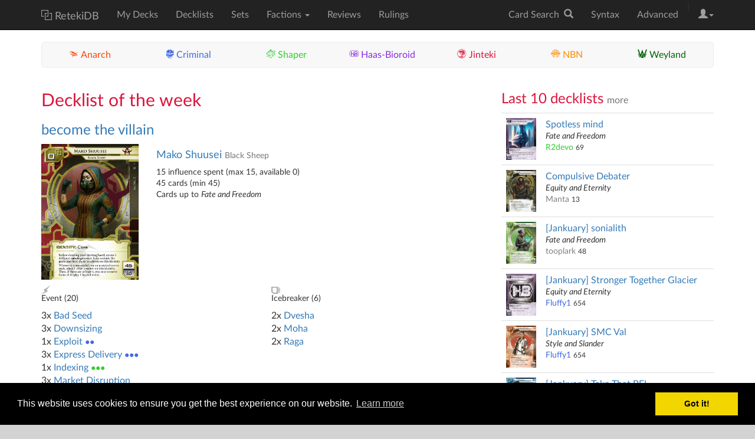

--- FILE ---
content_type: text/html; charset=UTF-8
request_url: https://nrdb.reteki.fun/
body_size: 6023
content:
<!DOCTYPE html>
<html>
  <head>
    <title>Netrunner Cards and Deckbuilder &middot; RetekiDB</title>
    <link rel="icon" sizes="16x16" href="/favicon.png" />
    <link rel="icon" sizes="196x196" href="/icon.png" />
    <link rel="apple-touch-icon" sizes="129x129" href="/apple-touch-icon.png" />
    
    <meta charset="utf-8">
    <meta name="viewport" content="width=device-width, initial-scale=1.0">
    <meta name="mobile-web-app-capable" content="yes">
    <meta property="og:image" content="https://netrunnerdb.com/icon.png" />
    <meta name="description" content="Build your deck for a fan-made modification of Android:Netrunner, the LCG by Fantasy Flight Games.">
    <link rel="stylesheet" href="https://cdnjs.cloudflare.com/ajax/libs/twitter-bootstrap/3.4.1/css/bootstrap.min.css">
    <link rel="stylesheet" href="https://cdnjs.cloudflare.com/ajax/libs/qtip2/3.0.3/jquery.qtip.min.css">
    <link rel="stylesheet" href="https://cdnjs.cloudflare.com/ajax/libs/bootstrap-multiselect/0.9.15/css/bootstrap-multiselect.css">
    <link rel="stylesheet" href="https://cdnjs.cloudflare.com/ajax/libs/intro.js/2.9.3/introjs.min.css">
    <link rel="stylesheet" type="text/css" href="//cdnjs.cloudflare.com/ajax/libs/cookieconsent2/3.0.3/cookieconsent.min.css" />
    <link rel="stylesheet" href="/css/style.css">
    <link rel="stylesheet" href="/latofonts.css">
    <link rel="stylesheet" href="/netrunnerfont.css">

    <script src="/bundles/fosjsrouting/js/router.js"></script>
    <script src="/js/routing?callback=fos.Router.setData&amp;version="></script>

    <script src="https://cdnjs.cloudflare.com/ajax/libs/lie/3.3.0/lie.polyfill.min.js"></script>
    <script src="https://cdnjs.cloudflare.com/ajax/libs/lodash.js/4.17.15/lodash.min.js"></script>
    <script src="https://cdnjs.cloudflare.com/ajax/libs/jquery/3.4.1/jquery.min.js"></script>
    <script src="https://cdnjs.cloudflare.com/ajax/libs/qtip2/3.0.3/jquery.qtip.min.js"></script>
    <script src="https://cdnjs.cloudflare.com/ajax/libs/twitter-bootstrap/3.4.1/js/bootstrap.min.js"></script>
    <script src="https://cdnjs.cloudflare.com/ajax/libs/typeahead.js/0.11.1/typeahead.jquery.min.js"></script>
    <script src="https://cdnjs.cloudflare.com/ajax/libs/highcharts/8.0.4/highcharts.min.js" async></script>
    <script src="https://cdnjs.cloudflare.com/ajax/libs/pagedown/1.0/Markdown.Converter.min.js"></script>
    <script src="https://cdnjs.cloudflare.com/ajax/libs/jquery.textcomplete/1.8.5/jquery.textcomplete.min.js"></script>
    <script src="https://cdnjs.cloudflare.com/ajax/libs/forerunnerdb/1.4.68/fdb-all.min.js"></script>
    <script src="https://cdnjs.cloudflare.com/ajax/libs/bootstrap-multiselect/0.9.15/js/bootstrap-multiselect.min.js"></script>
    <script src="https://cdnjs.cloudflare.com/ajax/libs/moment.js/2.24.0/moment.min.js"></script>
    <script src="https://cdnjs.cloudflare.com/ajax/libs/localforage/1.7.3/localforage.min.js"></script>
    <script src="https://cdnjs.cloudflare.com/ajax/libs/intro.js/2.9.3/intro.min.js"></script>
    <script src="/lib/bootstrap-toggle-checklist.js"></script>
    <script src="/lib/jquery-persistence.js"></script>
    <script src="//cdnjs.cloudflare.com/ajax/libs/cookieconsent2/3.1.1/cookieconsent.min.js"></script>
    <script>
      window.addEventListener("load", function(){
        window.cookieconsent.initialise({
          "palette": {
            "popup": {
              "background": "#000"
            },
            "button": {
              "background": "#f1d600"
            }
          }
        })});
    </script>
    <script type="text/javascript">
      var NRDB = {
        data_loaded: $.Callbacks(),
        api_url: {
          cycles: '/api/2.0/public/cycles',
          packs: '/api/2.0/public/packs',
          cards: '/api/2.0/public/cards',
          factions: '/api/2.0/public/factions',
          types: '/api/2.0/public/types',
          sides: '/api/2.0/public/sides',
          mwl: '/api/2.0/public/mwl'
        },
        locale: 'en'
      };
      moment.locale(window.navigator.language);
    </script>
        <!-- Global site tag (gtag.js) - Google Analytics -->
    <script async src="https://www.googletagmanager.com/gtag/js?id=UA-131671930-1"></script>
    <script>
      window.dataLayer = window.dataLayer || [];
      function gtag(){dataLayer.push(arguments);}
      gtag('js', new Date());

      gtag('config', 'UA-131671930-1');
    </script>
        <script src="/js/nrdb.js"></script>
    <script src="/js/nrdb.user.js"></script>
    <script src="/js/nrdb.data.js"></script>
    <script src="/js/nrdb.format.js"></script>
    <script src="/js/nrdb.tip.js"></script>
    <script src="/js/nrdb.ui.js"></script>
    <script src="/js/topnav.js"></script>

    <script src="/js/nrdb.smart_filter.js"></script>
<script src="/js/index.js"></script>

<script type="text/javascript">

var Identity = null,
  Decklist = {"id":"383","date_update":"2026-01-15 01:56:12","name":"become the villain","prettyname":"become-the-villain","date_creation":"2025-12-21 23:08:50","rawdescription":"(constructed league winner)\r\n\r\nexploit is dubious, but otherwise i think this is pretty much peak mako. it's very good when it works, but i often hold it all game and never play it. it's a lot more consistent as indexing 2 (cut a draw card), legwork, or stimhack. (tbb says bad seed is mako stimhack but stimhack is also mako stimhack.)\r\n\r\nthe second spite is a flex slot. it could be second kati, third raga, third neutralizing agent, symmetrical visage, or whatever. no dirty laundry because a lot of the time you just sit and wait and make money because the corp is sitting and waiting and making money. kati is the best econ card for that reason. \r\n\r\none fester is correct, more is too much but -4 is too much for the corp to pay unless it's desperate.\r\n\r\nthis deck makes me feel like a bad person","description":"<p>(constructed league winner)<\/p>\n\n<p>exploit is dubious, but otherwise i think this is pretty much peak mako. it's very good when it works, but i often hold it all game and never play it. it's a lot more consistent as indexing 2 (cut a draw card), legwork, or stimhack. (tbb says bad seed is mako stimhack but stimhack is also mako stimhack.)<\/p>\n\n<p>the second spite is a flex slot. it could be second kati, third raga, third neutralizing agent, symmetrical visage, or whatever. no dirty laundry because a lot of the time you just sit and wait and make money because the corp is sitting and waiting and making money. kati is the best econ card for that reason. <\/p>\n\n<p>one fester is correct, more is too much but -4 is too much for the corp to pay unless it's desperate.<\/p>\n\n<p>this deck makes me feel like a bad person<\/p>\n","precedent":null,"user_id":"157","username":"tooplark","usercolor":"neutral-runner","reputation":"48","donation":"0","identity_code":"54001","faction_code":"mako","nbvotes":"4","nbfavorites":"1","nbcomments":"4","mwl_code":"no-mwl","cards":[{"card_code":"01050","qty":"3"},{"card_code":"01053","qty":"3"},{"card_code":"02009","qty":"1"},{"card_code":"02087","qty":"3"},{"card_code":"02091","qty":"1"},{"card_code":"02106","qty":"1"},{"card_code":"03053","qty":"3"},{"card_code":"05033","qty":"3"},{"card_code":"06075","qty":"1"},{"card_code":"51024","qty":"3"},{"card_code":"53019","qty":"1"},{"card_code":"54001","qty":"1"},{"card_code":"54002","qty":"3"},{"card_code":"54003","qty":"3"},{"card_code":"54004","qty":"3"},{"card_code":"54005","qty":"2"},{"card_code":"54006","qty":"2"},{"card_code":"54007","qty":"2"},{"card_code":"54008","qty":"2"},{"card_code":"54009","qty":"2"},{"card_code":"54010","qty":"3"}]},
  MWL = null,
  DisplaySort = 'type',
  DisplaySortSecondary = 'name';

</script>
<script type="application/ld+json">
{
   "@context": "http://schema.org",
   "@type": "WebSite",
   "url": "https://netrunnerdb.com/",
   "potentialAction": {
     "@type": "SearchAction",
     "target": "https://netrunnerdb.com/find/?q={search_term_string}",
     "query-input": "required name=search_term_string"
   }
}
</script>

  </head>
  <body>
    <div id="wrapper">
      <nav class="navbar navbar-inverse navbar-static-top" role="navigation">
        <div class="container">
                    <div class="navbar-header">
            <button type="button" class="navbar-toggle" data-toggle="collapse" data-target=".navbar-collapse">
              <span class="icon-bar"></span>
              <span class="icon-bar"></span>
              <span class="icon-bar"></span>
            </button>
            <a class="navbar-brand" href="/">
              <span class="icon icon-link-half-top"></span>
              <span class="icon icon-link-half-bottom"></span>
              RetekiDB
            </a>
          </div>
          <div class="navbar-collapse collapse">
            <ul class="nav navbar-nav">
              <li><a href="/en/decks">My Decks</a></li>
              <li><a href="/en/decklists">Decklists</a></li>
              <li><a href="/en/sets">Sets</a></li>
              <li class="hidden-sm dropdown">
                <a href="#" class="dropdown-toggle" data-toggle="dropdown" role="button" aria-expanded="false">Factions <span class="caret"></span></a>
                <ul class="dropdown-menu" role="menu">
                  <li role="presentation" class="dropdown-header">Runner</li>
                  <li><a href="/en/faction/anarch"><span class="icon icon-anarch influence-anarch"></span> Anarch</a></li>
                  <li><a href="/en/faction/criminal"><span class="icon icon-criminal influence-criminal"></span> Criminal</a></li>
                  <li><a href="/en/faction/shaper"><span class="icon icon-shaper influence-shaper"></span> Shaper</a></li>
                  <li><a href="/en/faction/mini-factions"><span style="padding-left:16px">Mini-factions</span></a></li>
                  <li class="divider"></li>
                  <li role="presentation" class="dropdown-header">Corp</li>
                  <li><a href="/en/faction/haas-bioroid"><span class="icon icon-haas-bioroid influence-haas-bioroid"></span> Haas-Bioroid</a></li>
                  <li><a href="/en/faction/jinteki"><span class="icon icon-jinteki influence-jinteki"></span> Jinteki</a></li>
                  <li><a href="/en/faction/nbn"><span class="icon icon-nbn influence-nbn"></span> NBN</a></li>
                  <li><a href="/en/faction/weyland-consortium"><span class="icon icon-weyland-consortium influence-weyland-consortium"></span> Weyland Consortium</a></li>
                </ul>
              </li>
              <li class="hidden-sm"><a href="/en/reviews">Reviews</a></li>
              <li><a href="/en/rulings">Rulings</a></li>
            </ul>
            <ul class="nav navbar-nav navbar-right">
              <li class="dropdown" id="top_nav_card_search_menu">
                <a href="#" class="dropdown-toggle" data-toggle="dropdown" role="button" aria-expanded="false">Card Search&nbsp;&nbsp;<span class="glyphicon glyphicon-search"></span></a>
                <div class="dropdown-menu" id="miney">
                  <form id="top_nav_card_search_form" method="get" action="/find/">
                    <input type="text" placeholder="Card Search" class="form-control" name="q" id="top_nav_card_search" title="Search filters:
   default, no prefix - title (word or &#34;phrase with spaces&#34;)
   x - text (word or &#34;phrase with spaces and [symbols]&#34;)
   t - type (word)
   s - subtype (word or &#34;multiple - subtypes&#34;)
   f - faction (letter or '-' for neutral)
   p - strength (number)
   m - memory (number)
   o - cost (number)
   n - influence (number)
   d - side (letter)
   c - cycle (number)
   e - set (acronym or shortcode, aka 'sc19')
   a - flavor (word or &#34;phrase with spaces&#34;)
   i - illustrator (word or &#34;phrase with spaces&#34;)
   u - unique (0 for non-unique, 1 for unique)
   y - quantity in pack (number)
   z - rotation (one of: current, latest, rotation-2017, rotation-2018, rotation-2019)

Filter operators:
   : - include or is equal to the condition
   ! - does not include or is not equal the condition
   &gt; - if numeric, is greater than condition
   &lt; - if numeric, is less than condition
   | (pipe) - 'OR' multiple conditions together

Examples:
   [ t:asset f:j|hb o&gt;2 ] - Jinteki or Haas-Bioroid assets with rez cost greater than 2
   [ t:program s!icebreaker n&lt;2 ] - non-icebreaker programs with 0 or 1 influence
   [ x:&#34;the Corp loses 1[credit]&#34; ] - Amina, Corporate &#34;Grant&#34;, and Lamprey
">
                  </form>
                </div>
              </li>
              <li><a href="/en/syntax">Syntax</a></li>
              <li><a href="/en/search">Advanced</a></li>
              <li>|</li>
              <li id="login">
                <a href="#" class="dropdown-toggle loginname" data-toggle="dropdown"><span class="glyphicon glyphicon-user"></span><b class="caret"></b></a>
              </li>
            </ul>
          </div><!--/.navbar-collapse -->
                  </div>
      </nav>

      <div class="container">
                              </div>

      
<div class="container" id="index_page">
      <ul id="navbar-factions" class="nav nav-pills nav-justified hidden-xs">
        <li role="presentation"><a href="/en/faction/anarch" class="influence-anarch background-anarch-hover"><span class="icon icon-anarch"></span> <span class="hidden-sm">Anarch</span></a></li>
        <li role="presentation"><a href="/en/faction/criminal" class="influence-criminal background-criminal-hover"><span class="icon icon-criminal"></span> <span class="hidden-sm">Criminal</span></a></li>
        <li role="presentation"><a href="/en/faction/shaper" class="influence-shaper background-shaper-hover"><span class="icon icon-shaper"></span> <span class="hidden-sm">Shaper</span></a></li>
        <li role="presentation"><a href="/en/faction/haas-bioroid" class="influence-haas-bioroid background-haas-bioroid-hover"><span class="icon icon-haas-bioroid"></span> <span class="hidden-sm hidden-md">Haas-Bioroid</span><span class="hidden-sm hidden-lg">HB</span></a></li>
        <li role="presentation"><a href="/en/faction/jinteki" class="influence-jinteki background-jinteki-hover"><span class="icon icon-jinteki"></span> <span class="hidden-sm">Jinteki</span></a></li>
        <li role="presentation"><a href="/en/faction/nbn" class="influence-nbn background-nbn-hover"><span class="icon icon-nbn"></span> <span class="hidden-sm">NBN</span></a></li>
        <li role="presentation"><a href="/en/faction/weyland-consortium" class="influence-weyland-consortium background-weyland-consortium-hover"><span class="icon icon-weyland-consortium"></span> <span class="hidden-sm">Weyland</span></a></li>
    </ul>
  <div class="row">
    <div class="col-md-8">
      <div id="highlight" class="decklist">

<h2 class="section">Decklist of the week </h2>
<h3><a class="decklist-name" href="/en/decklist/383/become-the-villain">become the villain</a></h3>

<!-- Identity and Stats -->
<div class="row">
  <div class="col-sm-3">
    <img id="img_identity" src="#empty" alt="Identity" class="img-responsive  hidden-xs">
  </div><!-- /.col-sm-3 -->
  <div class="col-sm-9">
    <h4 id="identity">Identity</h4>
    <div id="influence" class="small"></div>
    <div id="agendapoints" class="small"></div>
    <div id="cardcount" class="small"></div>
    <div id="latestpack" class="small"></div>
    <div id="restricted" class="small"></div>
    <div id="limited" class="small"></div>
  </div>
</div>
<!-- Identity and Stats -->

<div id="deck-content" class="row"></div>

<h4>
    Description by the author:
    <span class="username">
    <a href="/en/profile/157/tooplark" class="neutral-runner">tooplark</a>
        <small title="User Reputation">48</small>
    </span>
</h4>
<p>(constructed league winner)</p>

<p>exploit is dubious, but otherwise i think this is pretty much peak mako. it's very good when it works, but i often hold it all game and never play it. it's a lot more consistent as indexing 2 (cut a draw card), legwork, or stimhack. (tbb says bad seed is mako stimhack but stimhack is also mako stimhack.)</p>

<p>the second spite is a flex slot. it could be second kati, third raga, third neutralizing agent, symmetrical visage, or whatever. no dirty laundry because a lot of the time you just sit and wait and make money because the corp is sitting and waiting and making money. kati is the best econ card for that reason. </p>

<p>one fester is correct, more is too much but -4 is too much for the corp to pay unless it's desperate.</p>

<p>this deck makes me feel like a bad person</p>


</div> <!-- #highlight -->
    </div>
    <div class="col-md-4">
      <h3 class="section">Last 10 decklists <a href="/en/decklists/recent" class="small">more</a></h3>
<table class="table">
      <tr>
  <td style="width:67px">
    <img data-src="/card_image/tiny/51001.jpg" alt="Echo Memvaults: Reality Reimagined" style="width:51px;height:71px" class="lazyload">
  </td>
  <td>
    <div>
      <a href="/en/decklist/392/spotless-mind">Spotless mind</a>
    </div>
    <div class="small">
      <i>Fate and Freedom</i>
    </div>
    <div class="small">
      <div>
          <a href="/en/profile/33/R2devo" class="shaper">R2devo</a>
                    <small class="reputation">69</small>
      </div>
      <div>
              </div>
    </div>
  </td>
</tr>
      <tr>
  <td style="width:67px">
    <img data-src="/card_image/tiny/09037.jpg" alt="Adam: Compulsive Hacker" style="width:51px;height:71px" class="lazyload">
  </td>
  <td>
    <div>
      <a href="/en/decklist/391/compulsive-debater">Compulsive Debater</a>
    </div>
    <div class="small">
      <i>Equity and Eternity</i>
    </div>
    <div class="small">
      <div>
          <a href="/en/profile/235/Manta" class="neutral-runner">Manta</a>
                    <small class="reputation">13</small>
      </div>
      <div>
              </div>
    </div>
  </td>
</tr>
      <tr>
  <td style="width:67px">
    <img data-src="/card_image/tiny/53020.jpg" alt="Sonia Nahar: Steadfast Salvager" style="width:51px;height:71px" class="lazyload">
  </td>
  <td>
    <div>
      <a href="/en/decklist/390/-jankuary-sonialith">[Jankuary] sonialith</a>
    </div>
    <div class="small">
      <i>Fate and Freedom</i>
    </div>
    <div class="small">
      <div>
          <a href="/en/profile/157/tooplark" class="neutral-runner">tooplark</a>
                    <small class="reputation">48</small>
      </div>
      <div>
              </div>
    </div>
  </td>
</tr>
      <tr>
  <td style="width:67px">
    <img data-src="/card_image/tiny/02010.jpg" alt="Haas-Bioroid: Stronger Together" style="width:51px;height:71px" class="lazyload">
  </td>
  <td>
    <div>
      <a href="/en/decklist/389/-jankuary-stronger-together-glacier-">[Jankuary]  Stronger Together Glacier </a>
    </div>
    <div class="small">
      <i>Equity and Eternity</i>
    </div>
    <div class="small">
      <div>
          <a href="/en/profile/100/Fluffy1" class="criminal">Fluffy1</a>
                    <small class="reputation">654</small>
      </div>
      <div>
              </div>
    </div>
  </td>
</tr>
      <tr>
  <td style="width:67px">
    <img data-src="/card_image/tiny/07030.jpg" alt="Valencia Estevez: The Angel of Cayambe" style="width:51px;height:71px" class="lazyload">
  </td>
  <td>
    <div>
      <a href="/en/decklist/388/-jankuary-smc-val-">[Jankuary] SMC Val </a>
    </div>
    <div class="small">
      <i>Style and Slander</i>
    </div>
    <div class="small">
      <div>
          <a href="/en/profile/100/Fluffy1" class="criminal">Fluffy1</a>
                    <small class="reputation">654</small>
      </div>
      <div>
              </div>
    </div>
  </td>
</tr>
      <tr>
  <td style="width:67px">
    <img data-src="/card_image/tiny/02083.jpg" alt="Andromeda: Dispossessed Ristie" style="width:51px;height:71px" class="lazyload">
  </td>
  <td>
    <div>
      <a href="/en/decklist/387/-jankuary-take-that-pe-">[Jankuary] Take That PE!</a>
    </div>
    <div class="small">
      <i>Equity and Eternity</i>
    </div>
    <div class="small">
      <div>
          <a href="/en/profile/100/Fluffy1" class="criminal">Fluffy1</a>
                    <small class="reputation">654</small>
      </div>
      <div>
              </div>
    </div>
  </td>
</tr>
      <tr>
  <td style="width:67px">
    <img data-src="/card_image/tiny/01001.jpg" alt="Noise: Hacker Extraordinaire" style="width:51px;height:71px" class="lazyload">
  </td>
  <td>
    <div>
      <a href="/en/decklist/386/zailey-noise">zailey Noise</a>
    </div>
    <div class="small">
      <i>Style and Slander</i>
    </div>
    <div class="small">
      <div>
          <a href="/en/profile/46/vslice" class="neutral-runner">vslice</a>
                    <small class="reputation">18</small>
      </div>
      <div>
              </div>
    </div>
  </td>
</tr>
      <tr>
  <td style="width:67px">
    <img data-src="/card_image/tiny/05029.jpg" alt="Ken &quot;Express&quot; Tenma: Disappeared Clone" style="width:51px;height:71px" class="lazyload">
  </td>
  <td>
    <div>
      <a href="/en/decklist/385/cheevo-hunt">cheevo hunt</a>
    </div>
    <div class="small">
      <i>Fate and Freedom</i>
    </div>
    <div class="small">
      <div>
          <a href="/en/profile/97/monkooky" class="neutral-runner">monkooky</a>
                    <small class="reputation">31</small>
      </div>
      <div>
              </div>
    </div>
  </td>
</tr>
      <tr>
  <td style="width:67px">
    <img data-src="/card_image/tiny/07001.jpg" alt="Argus Security: Protection Guaranteed" style="width:51px;height:71px" class="lazyload">
  </td>
  <td>
    <div>
      <a href="/en/decklist/384/flood-spam-for-cheevos">flood spam for cheevos</a>
    </div>
    <div class="small">
      <i>Fate and Freedom</i>
    </div>
    <div class="small">
      <div>
          <a href="/en/profile/97/monkooky" class="neutral-runner">monkooky</a>
                    <small class="reputation">31</small>
      </div>
      <div>
              </div>
    </div>
  </td>
</tr>
      <tr>
  <td style="width:67px">
    <img data-src="/card_image/tiny/54001.jpg" alt="Mako Shuusei: Black Sheep" style="width:51px;height:71px" class="lazyload">
  </td>
  <td>
    <div>
      <a href="/en/decklist/383/become-the-villain">become the villain</a>
    </div>
    <div class="small">
      <i>Fate and Freedom</i>
    </div>
    <div class="small">
      <div>
          <a href="/en/profile/157/tooplark" class="neutral-runner">tooplark</a>
                    <small class="reputation">48</small>
      </div>
      <div>
              </div>
    </div>
  </td>
</tr>
  </table>
      <div class="ad">
<!-- Adaptable -->
<ins class="adsbygoogle"
     style="display:block"
     data-ad-client="ca-pub-2254488884647695"
     data-ad-slot="3777512162"
     data-ad-format="auto"></ins>
</div>    </div>
  </div>
</div> <!-- .container -->

      <div id="push"></div>
    </div>
    <footer class="hidden-print">
      <div class="container">

                <div class="row">
          <div class="col-xs-12">

            <ul class="list-inline pull-right">
                                                        <li>
                <a href="/">
                  <img data-src="/images/flags/32px/flag_en.png" style="height:19px" class="lazyload">
                </a>
              </li>
                          </ul>

            <ul class="list-inline">
              <li><a href="/en/about">About</a></li>
              <li><a href="javascript:localStorage.clear()">Clear data</a></li>
            </ul>

            <p>
              Unofficial mirror of a webpage designed and built by <a href="//twitter.com/alsciende">@alsciende</a>.
            </p>

            <p>
              Please message @presheaf on the Stimhack Slack with feedback, bug reports or feature requests. 
            </p>

            <p style="color:#333">
              The information presented on this site about Android:Netrunner, both literal and graphical, is copyrighted by Fantasy Flight Games and/or Wizards of the Coast.
            </p>
            <p style="color:#333">
              This website is not produced, endorsed, supported, or affiliated with Fantasy Flight Games Wizards of the Coast, and/or any other groups.
            </p>

            <svg width="0" height="0" viewBox="0 0 677 601" xmlns="http://www.w3.org/2000/svg" xmlns:xlink="http://www.w3.org/1999/xlink" id="nrdb_svg_hex">
              <defs>
              <symbol id="hex"><polygon points="623,302.91412353515625 480,550.5973510742188 194,550.5973510742188 51,302.91412353515625 194,55.23085021972656 480,55.23085021972656 623,302.91412353515625 "/></symbol>
              <symbol id="rect"><rect x="0" y="0" width="677" height="601" fill="white" /></symbol>
              </defs>
            </svg>

          </div>
        </div>
        
      </div>
    </footer>
        <script async src="https://pagead2.googlesyndication.com/pagead/js/adsbygoogle.js"></script>
        <script src="https://cdnjs.cloudflare.com/ajax/libs/lazysizes/5.2.0/lazysizes.min.js" async></script>
  <script defer src="https://static.cloudflareinsights.com/beacon.min.js/vcd15cbe7772f49c399c6a5babf22c1241717689176015" integrity="sha512-ZpsOmlRQV6y907TI0dKBHq9Md29nnaEIPlkf84rnaERnq6zvWvPUqr2ft8M1aS28oN72PdrCzSjY4U6VaAw1EQ==" data-cf-beacon='{"version":"2024.11.0","token":"87d1cb2cd55a4c2b90c22694a7b546a7","r":1,"server_timing":{"name":{"cfCacheStatus":true,"cfEdge":true,"cfExtPri":true,"cfL4":true,"cfOrigin":true,"cfSpeedBrain":true},"location_startswith":null}}' crossorigin="anonymous"></script>
</body>
</html>


--- FILE ---
content_type: text/html; charset=utf-8
request_url: https://www.google.com/recaptcha/api2/aframe
body_size: 267
content:
<!DOCTYPE HTML><html><head><meta http-equiv="content-type" content="text/html; charset=UTF-8"></head><body><script nonce="KxQ4xrbacdEk5A-TO_yCUg">/** Anti-fraud and anti-abuse applications only. See google.com/recaptcha */ try{var clients={'sodar':'https://pagead2.googlesyndication.com/pagead/sodar?'};window.addEventListener("message",function(a){try{if(a.source===window.parent){var b=JSON.parse(a.data);var c=clients[b['id']];if(c){var d=document.createElement('img');d.src=c+b['params']+'&rc='+(localStorage.getItem("rc::a")?sessionStorage.getItem("rc::b"):"");window.document.body.appendChild(d);sessionStorage.setItem("rc::e",parseInt(sessionStorage.getItem("rc::e")||0)+1);localStorage.setItem("rc::h",'1768830856133');}}}catch(b){}});window.parent.postMessage("_grecaptcha_ready", "*");}catch(b){}</script></body></html>

--- FILE ---
content_type: text/css
request_url: https://nrdb.reteki.fun/css/style.css
body_size: 4089
content:
body {font-size:16px;font-family: 'LatoWeb', sans-serif;}

.social{color:darkgray}
.social>div>a, .social>div>span{margin:0 10px}

/* classes .card-* used in card pages, card modal, card tip */
.card-title{font-size:125%;position:relative;z-index: 10;margin-right: 15px}
.card-text{border-left:2px solid #888}
.card-text sup{line-height:0;font-size:x-small}
.card-text p{margin:6px}
.card-flavor{font-style:italic}
.card-flavor em{font-style:normal}
.pack-future, .card-preview{color:red}
/* */


#push{clear:both}
.type-icon,.faction-icon{vertical-align:text-bottom}
.icon-fw {
  width: 20px;
  display: inline-block;
  text-align: center;
}
.influence {
  font-size: 90%;
  font-family: Arial;
}
.influence-anarch{color:orangered;border-color:orangered}
.influence-criminal{color:royalblue;border-color:royalblue}
.influence-shaper{color:limegreen;border-color:limegreen}
.influence-neutral-runner{color:gray;border-color:gray}
.influence-haas-bioroid{color:blueviolet;border-color:blueviolet}
.influence-jinteki{color:crimson;border-color:crimson}
.influence-nbn{color:darkorange;border-color:darkorange}
.influence-weyland-consortium{color:darkgreen;border-color:darkgreen}
.influence-neutral-corp{color:gray;border-color:gray}

.background-anarch-10{background-color:#ffece6}
.background-criminal-10{background-color:#ecf0fc}
.background-shaper-10{background-color:#eafaea}
.background-neutral-runner-10{background-color:#f0f2f4}
.background-haas-bioroid-10{background-color:#f3eafc}
.background-jinteki-10{background-color:#fbe7eb}
.background-nbn-10{background-color:#fff3e6}
.background-weyland-consortium-10{background-color:#e6efe6}
.background-neutral-corp-10{background-color:#f0f2f4}

.nav>li>a.background-anarch-hover:hover{background-color:#ffece6}
.nav>li>a.background-criminal-hover:hover{background-color:#ecf0fc}
.nav>li>a.background-shaper-hover:hover{background-color:#eafaea}
.nav>li>a.background-neutral-runner-hover:hover{background-color:#f0f2f4}
.nav>li>a.background-haas-bioroid-hover:hover{background-color:#f3eafc}
.nav>li>a.background-jinteki-hover:hover{background-color:#fbe7eb}
.nav>li>a.background-nbn-hover:hover{background-color:#fff3e6}
.nav>li>a.background-weyland-consortium-hover:hover{background-color:#e6efe6}
.nav>li>a.background-neutral-corp-hover:hover{background-color:#f0f2f4}

.background-anarch-20{background-color:#ffd9cc}
.background-criminal-20{background-color:#d9e1f9}
.background-shaper-20{background-color:#d6f5d6}
.background-neutral-runner-20{background-color:#e2e5e8}
.background-haas-bioroid-20{background-color:#e7d4f9}
.background-jinteki-20{background-color:#f8d0d8}
.background-nbn-20{background-color:#ffe8cc}
.background-weyland-consortium-20{background-color:#cce0cc}
.background-neutral-corp-20{background-color:#e2e5e8}

.border-anarch{border-color:orangered}
.border-criminal{border-color:royalblue}
.border-shaper{border-color:limegreen}
.border-neutral-runner{border-color:gray}
.border-haas-bioroid{border-color:blueviolet}
.border-jinteki{border-color:crimson}
.border-nbn{border-color:darkorange}
.border-weyland-consortium{border-color:darkgreen}
.border-neutral-corp{border-color:gray}

#tag_toggles button {margin:0 1px 1px 0}
.label {margin:0 1px 1px 0}

.anarch{stroke:orangered;color:orangered !important;border-color:orangered}
.criminal{stroke:royalblue;color:royalblue !important;border-color:royalblue}
.shaper{stroke:limegreen;color:limegreen !important;border-color:limegreen}
.neutral-runner{stroke:gray;color:gray !important;border-color:gray}
.haas-bioroid{stroke:blueviolet;color:blueviolet !important;border-color:blueviolet}
.jinteki{stroke:crimson;color:crimson !important;border-color:crimson}
.nbn{stroke:darkorange;color:darkorange !important;border-color:darkorange}
.weyland-consortium{stroke:darkgreen;color:darkgreen !important;border-color:darkgreen}
.neutral-corp{stroke:gray;color:gray !important;border-color:gray}
.admin{stroke:deeppink;color:deeppink !important;border-color:deeppink}

.qtip-nrdb{min-width: 310px;max-width:350px;font-size:85.7%}
.qtip-nrdb .card-image { float: right;height:90px;width: 101px; background-size:120px;background-repeat: no-repeat; margin: 5px 0px;position: relative}
.qtip-nrdb .card-image svg { position: relative; top: -1px; left: -1px; height:92px;width: 103px }
.qtip-nrdb .card-image-runner-identity {  background-size:95px; background-position: 3px -8px }
.qtip-nrdb .card-image-runner-event { background-size:100px; background-position: 3px -1px }
.qtip-nrdb .card-image-runner-hardware {  background-size:110px; background-position: -5px 3px }
.qtip-nrdb .card-image-runner-program { background-position: -10px 7px }
.qtip-nrdb .card-image-runner-resource { background-size:140px; background-position: -14px -5px }
.qtip-nrdb .card-image-corp-identity {  background-size:105px; background-position: -4px -18px }
.qtip-nrdb .card-image-corp-agenda { background-size:110px; background-position: -10px -4px }
.qtip-nrdb .card-image-corp-asset { background-size:110px; background-position: -6px 8px }
.qtip-nrdb .card-image-corp-operation { background-size:105px; background-position: -1px -2px }
.qtip-nrdb .card-image-corp-upgrade { background-size:105px; background-position: -4px 8px }
.qtip-nrdb .card-image-corp-ice { background-size:115px; background-position: -9px -77px;transform: rotate(90deg) ;-webkit-transform: rotate(90deg) ;-moz-transform: rotate(90deg) ;-o-transform: rotate(90deg) ;-ms-transform: rotate(90deg)}


article.rules aside{border-left:1px solid blue;padding-left:20px}
article.rules span.anr{font-style:italic;white-space:nowrap}
article.rules{border-top:1px dashed black;clear:both}
article.tsr ol{list-style:none}
article.tsr em{text-transform:uppercase;font-weight:bold;font-style:normal}
article.rules nav.inner{float:right;border-left:1px solid red;border-bottom:1px solid red;margin-left:20px}

html,body{height:100%;background:lightgray}
#wrapper{background:white;padding-bottom:50px;border-bottom:1px solid silver;}
footer{padding:50px 0;color:darkgray}
.color-corp{color:blue}
.color-runner{color:red}
.fake-inline-button{white-space:nowrap}
.jumbotron{/*box-shadow:-1px 1px 4px*/border:1px solid silver;border-width:1px 0px}
textarea{resize:vertical}
tbody#decks{cursor:pointer}
#deck-content img{height:15px;vertical-align:text-bottom}
.type,.faction{text-align:center}
.nav-tabs{margin-bottom:15px}
tbody .btn-group{white-space:nowrap}
/* .btn-group>.btn,.btn-group-vertical>.btn{float:none;display:inline-block} */
.dropdown-controls input[type=checkbox]{margin:-4px 8px 0 -6px}
.dropdown-controls label{margin:0}
#collection td{vertical-align:middle}

.decklist .comment-date{color:lightgray;float:right}
.decklist .comment-text{clear:right;font-size:93%;}
.decklist blockquote {margin-bottom:1em;}
.decklist blockquote p {font-size:100%;}
.decklist h1{border-bottom:1px solid lightgray}
.decklist h1 img{vertical-align:text-top;margin-right:10px}
.social-icon-like{color:red}
.social-icon-favorite{color:orange}
.social-icon-comment{color:green}
#table-similar td{color:darkgray}
#table-similar td:hover{color:black}
.social-icon-like:hover{color:red}
.social-icon-favorite:hover{color:orange}
.social-icon-comment:hover{color:green}
.decklist-identity-image img{height:64px}
.table-striped>tbody>tr:nth-child(odd)>td,.table-striped>tbody>tr:nth-child(odd)>th{background-color:rgba(0,0,0,0.05)}
#collection-grid .col-sm-6 .media {margin-bottom:10px;padding-bottom:10px;border-bottom:1px dashed lightgray;overflow:hidden;}
#collection-grid .col-sm-6 .media-object {height:100px}
#collection-grid .col-sm-6 .media-heading {line-height:50px;white-space:nowrap}
#collection-grid .col-sm-4 .media {margin-bottom:10px;padding-bottom:10px;border-bottom:1px dotted lightgray;overflow:hidden;}
#collection-grid .col-sm-4 .media-object {height:70px}
#collection-grid .col-sm-4 .media-heading {line-height:30px;white-space:nowrap}
#table-draw-simulator-content img.card-image {width:99px;height:138px;float:left;margin:5px;box-shadow: black 0px 0px 5px;border-radius: 5px;}
#table-draw-simulator-content img.card-image.trashed {opacity: 0.25;box-shadow: none;}
#table-draw-simulator-content img.card-image.trashed:hover {opacity: 0.75;}
#table-draw-simulator-content div.card-proxy {background:#888;color:white;width:99px;height:138px;float:left;margin:5px;box-shadow: black 0px 0px 5px;border-radius: 5px;}
#table-draw-simulator-content img.card-proxy.trashed {opacity: 0.25;box-shadow: none;}
#table-draw-simulator-content img.card-proxy.trashed:hover {opacity: 0.75;}
#table-draw-simulator-content div.card-proxy div{position: relative;top: 50%; transform: translateY(-50%);text-align:center}
#draw-simulator-special {display: none;}

.twitter-typeahead{width:100%}
.twitter-typeahead .tt-hint{color:#aaa;margin-left:11px;margin-top:4px}

.twitter-typeahead .tt-hint {
  display: none;
}
.twitter-typeahead .tt-query {
  margin-bottom: 0;
}

.tt-menu {
  min-width: 160px;
  margin-top: 2px;
  padding: 5px 0;
  background-color: #fff;
  border: 1px solid #ccc;
  border: 1px solid rgba(0,0,0,.2);
  *border-right-width: 2px;
  *border-bottom-width: 2px;
  -webkit-border-radius: 6px;
  -moz-border-radius: 6px;
  border-radius: 6px;
  -webkit-box-shadow: 0 5px 10px rgba(0,0,0,.2);
  -moz-box-shadow: 0 5px 10px rgba(0,0,0,.2);
  box-shadow: 0 5px 10px rgba(0,0,0,.2);
  -webkit-background-clip: padding-box;
  -moz-background-clip: padding;
  background-clip: padding-box;
}

.tt-suggestion {
  display: block;
  padding: 3px 20px;
}

.tt-suggestion.tt-cursor {
  color: #fff;
  background-color: #0081c2;
  background-image: -moz-linear-gradient(top, #0088cc, #0077b3);
  background-image: -webkit-gradient(linear, 0 0, 0 100%, from(#0088cc), to(#0077b3));
  background-image: -webkit-linear-gradient(top, #0088cc, #0077b3);
  background-image: -o-linear-gradient(top, #0088cc, #0077b3);
  background-image: linear-gradient(to bottom, #0088cc, #0077b3);
  background-repeat: repeat-x;
  filter: progid:DXImageTransform.Microsoft.gradient(startColorstr='#ff0088cc', endColorstr='#ff0077b3', GradientType=0)
}

.tt-suggestion.tt-cursor a {
  color: #fff;
}

.tt-suggestion p {
  margin: 0;
}

#deck-description > h1 {
  font-size: 24px;
  font-family: inherit;
  border: none;
}
#deck-description > h2 {
  font-size: 20px;
}
#deck-description > h3 {
  font-size: 18px;
}

#index_page .section {
  color: crimson;
}
.deck-list-group-item {
  box-sizing: content-box;
  min-height: 80px;
}
.deck-list-group-item.selected {
  background: #eee !important;
}
.deck-list-group-item div.deck-list-identity-image {
  width: 80px;
  height: 80px;
  border-radius: 40px;
  background-repeat: no-repeat;
  background-size: 100px;
  background-position: 50% 25%;
  position: absolute;
  right: 15px;
  top: 0;
  bottom: 0;
  margin: auto;
}
#deck_browser {
  margin: 10px 0;
  width: 100%;
}
#deck_browser_left {
  direction: ltr;
  width: 1%;
  white-space: nowrap;
  -webkit-perspective: 1000px;
  perspective: 1000px;
}
#deck_browser_center {
  text-align: center;
  background: white;
}
#deck_browser_right {
  direction: rtl;
  width: 1%;
  white-space: nowrap;
  -webkit-perspective: 1000px;
  perspective: 1000px;
}
#deck_browser div {
  width: 10px;
  overflow: visible;
  display: inline-block;
  position: relative;
}
.deck_browser_150 div {
  height: 150px;
}
.deck_browser_300 div {
  height: 300px;
}
#deck_browser_left div {
  -webkit-transform: translateZ(1px) translateX(1px) rotateY(40deg);
  -ms-transform: translateZ(1px) translateX(1px) rotateY(40deg);
  transform: translateZ(1px) translateX(1px) rotateY(40deg);
  -webkit-transform-origin: 0 75px;
  -ms-transform-origin: 0 75px;
  transform-origin: 0 75px;
}
#deck_browser_center div {
  width: auto;
  z-index: 1;
}
#deck_browser_center div img {
  box-shadow: 0 0 20px 10px white;
}
#deck_browser_right div {
  -webkit-transform-origin: 100% 0;
  -ms-transform-origin: 100% 0;
  transform-origin: 100% 0;
  -webkit-transform: translateZ(1px) translateX(-1px) rotateY(-40deg);
  -ms-transform: translateZ(1px) translateX(-1px) rotateY(-40deg);
  transform: translateZ(1px) translateX(-1px) rotateY(-40deg);
}
#deck_browser div img {
  height: 100%;
  border: 1px solid white;
  border-radius: 10px;
}
#deck_gallery { width: 100%; table-layout: fixed; border-collapse: collapse; overflow: hidden }
#deck_gallery td { padding: 0 }
#deck_gallery td > div { height: 100px; overflow: visible; position: relative }
#deck_gallery td > div > img { height: 100% ; border: 1px solid white; border-radius: 10px;}
#deck_gallery td > div > div { background: rgba(0, 0, 0, 0.5); position: absolute; left: 1px; bottom: 1px; color: white; width: 24px; height: 24px; line-height: 24px; font-size: 16px; font-weight: bold; text-align: center; border-radius: 15px; font-family: monospace }

@-webkit-keyframes animDonator {
  0% { color: rgba(255,223,48, 1); }
  100% { color: rgba(255,223,48, 0.2); }
}
.donator {
  animation: animDonator 2s ease-in 0s infinite alternate;
  -webkit-animation: animDonator 2s ease-in 0s infinite alternate;
  color: rgba(255,223,48, 1);
}

.rwd-table tr {
  border-top: 1px solid #ddd;
  border-bottom: 1px solid #ddd;
}
.rwd-table th {
  display: none;
}
.rwd-table td {
  display: block;
}
.rwd-table td:first-child {
  padding-top: .5em;
}
.rwd-table td:last-child {
  padding-bottom: .5em;
}
.rwd-table td:before {
  content: attr(data-th) ": ";
  font-weight: bold;
  width: 6.5em;
  display: inline-block;
}
.cell-indent {
  text-indent: 25px;
}
@media (min-width: 480px) {
  .rwd-table td:before {
    display: none;
  }
}
.rwd-table th, .rwd-table td {
  text-align: left;
}
@media (min-width: 480px) {
  .rwd-table th, .rwd-table td {
    display: table-cell;
    padding: .25em .5em;
  }
  .rwd-table th:first-child, .rwd-table td:first-child {
    padding-left: 0;
  }
  .rwd-table th:last-child, .rwd-table td:last-child {
    padding-right: 0;
  }
}
div.no-image {
  border:1px solid silver;
  border-radius:20px;
  max-width:300px;
  position:relative;
}
div.no-image:before {
  content: "";
  display: block;
  padding-top: 140%;
}
div.no-image-text {
  line-height:20px;
  height:20px;
  overflow:auto;
  margin:auto;
  top:0;
  bottom:0;
  width:100%;
  position:absolute;
  text-align:center;
}

#list article.review {
  margin-top: 2em;
  padding-top: 2em;
  border-top: 1px solid #ddd;
}
#index_page article.review {
  margin-top: 1em;
  padding-top: 1em;
  border-top: 1px solid #ddd;
}
article.review:first-child {
  margin-top: 0 !important;
}
article.review .review-like { float:left; font-size: 120%; width:50px }
article.review .review-content { margin-left: 50px }
article.review .review-text :first-child { margin-top: 0px }
article.review .review-date { clear: both; text-align: right }
article.review .review-latestpack { clear: both; text-align: right }
article.review .review-author { text-align: right }
article.review .review-comment { border-top: 1px solid #ddd; padding: 0.5em; }
@media (min-width: 992px) {
  #recent_decklists, #recent_reviews {
     border-left:1px solid #ddd;
  }
}
div.ad {
  display: none;
  text-align: center;
  margin: 25px auto;
}
div.ad-blocked {
  background: #eee;
  background: -moz-linear-gradient(top, #ffe5e5 0%, #e5e5ff 100%); /* FF3.6+ */
  background: -webkit-gradient(linear, left top, left bottom, color-stop(0%,#ffe5e5), color-stop(100%,#e5e5ff)); /* Chrome,Safari4+ */
  background: -webkit-linear-gradient(top, #ffe5e5 0%,#e5e5ff 100%); /* Chrome10+,Safari5.1+ */
  background: -o-linear-gradient(top, #ffe5e5 0%,#e5e5ff 100%); /* Opera 11.10+ */
  background: -ms-linear-gradient(top, #ffe5e5 0%,#e5e5ff 100%); /* IE10+ */
  background: linear-gradient(to bottom, #ffe5e5 0%,#e5e5ff 100%); /* W3C */
  border-style: solid;
  border-width: 1px 0px;
  border-color: red blue blue red;
  padding: 10%;
  font: 30px/40px sans-serif;
  text-align: center;
  margin: auto;
}
.navbar-brand {
  position: relative;
}
.navbar-brand span.icon:nth-child(2) {
  position: absolute;
  left: 15px;
}
.navbar-inverse .navbar-brand:hover, .navbar-inverse .navbar-nav>li>a:hover {
  background: grey;
  color: black;
  text-shadow: 0px 0px 5px #ccc;
}
.navbar-brand .icon {
  font-size: 120%;
  line-height: 83%;
}
.navbar-brand:hover .icon-link-half-top {
  color: brown;
}
.navbar-brand:hover .icon-link-half-bottom {
  color: mediumblue;
}

#navbar-factions {
  margin-bottom: 20px;
  border: 1px solid #eee;
  border-radius: 5px;
  background: #f8f8f8;
}
.dropdown-menu {
  z-index: 1060 !important;
}
.dropdown-menu input[type=text].form-control {
  width: auto;
  margin: 2px 10px;
}
.btn-ghost{
  background: transparent;
  color: inherit;
}
span.label-as-badge {
  border-radius: 1em;
}

span.champion {
  font-style: normal;
  font-weight: bold;
}

img[data-src] {
  font-weight: bold;
  color: #337ab7;
  cursor: pointer;
}

ul.msl-entries-list blockquote {
  font-size: inherit;
  padding: 5px 10px;
}

ul.rulings-list blockquote {
  font-size: inherit;
  padding: 5px 10px;
}

#restricted, #rotated {
  color: red;
}

.search-example {
  border: 1px solid #888;
  font-family: monospace;
  padding: 0 2px;
}

/*** screen reader fallback ***/
.icon-fallback {
  border: 0;
  clip: rect(0,0,0,0);
  height: 1px;
  margin: -1px;
  overflow: hidden;
  padding: 0;
  position: absolute;
  width: 1px;
}

/******** fix for twitter typehead + bootstrap input-group-btn ***********/

.input-group .twitter-typeahead {
  top: 3px;
}
.input-group .twitter-typeahead:last-child input.form-control.tt-input {
    border-radius: 0 4px 4px 0;
}
.input-group .twitter-typeahead:first-child input.form-control.tt-input {
  border-radius: 4px 0 0 4px;
}

/*** remove href after links caused by bootstrap ****/

@media print {
  a[href]:after {
    content: "";
  }
}



--- FILE ---
content_type: text/css
request_url: https://nrdb.reteki.fun/latofonts.css
body_size: -172
content:
/* Webfont: Lato-Bold */@font-face {
    font-family: 'LatoWeb';
    src: url('fonts/Lato-Bold.eot'); /* IE9 Compat Modes */
    src: url('fonts/Lato-Bold.eot?#iefix') format('embedded-opentype'), /* IE6-IE8 */
         url('fonts/Lato-Bold.woff2') format('woff2'), /* Modern Browsers */
         url('fonts/Lato-Bold.woff') format('woff'), /* Modern Browsers */
         url('fonts/Lato-Bold.ttf') format('truetype');
    font-style: normal;
    font-weight: bold;
    text-rendering: optimizeLegibility;
}

/* Webfont: Lato-BoldItalic */@font-face {
    font-family: 'LatoWeb';
    src: url('fonts/Lato-BoldItalic.eot'); /* IE9 Compat Modes */
    src: url('fonts/Lato-BoldItalic.eot?#iefix') format('embedded-opentype'), /* IE6-IE8 */
         url('fonts/Lato-BoldItalic.woff2') format('woff2'), /* Modern Browsers */
         url('fonts/Lato-BoldItalic.woff') format('woff'), /* Modern Browsers */
         url('fonts/Lato-BoldItalic.ttf') format('truetype');
    font-style: italic;
    font-weight: bold;
    text-rendering: optimizeLegibility;
}

/* Webfont: Lato-Italic */@font-face {
    font-family: 'LatoWeb';
    src: url('fonts/Lato-Italic.eot'); /* IE9 Compat Modes */
    src: url('fonts/Lato-Italic.eot?#iefix') format('embedded-opentype'), /* IE6-IE8 */
         url('fonts/Lato-Italic.woff2') format('woff2'), /* Modern Browsers */
         url('fonts/Lato-Italic.woff') format('woff'), /* Modern Browsers */
         url('fonts/Lato-Italic.ttf') format('truetype');
    font-style: italic;
    font-weight: normal;
    text-rendering: optimizeLegibility;
}

/* Webfont: Lato-Regular */@font-face {
    font-family: 'LatoWeb';
    src: url('fonts/Lato-Regular.eot'); /* IE9 Compat Modes */
    src: url('fonts/Lato-Regular.eot?#iefix') format('embedded-opentype'), /* IE6-IE8 */
         url('fonts/Lato-Regular.woff2') format('woff2'), /* Modern Browsers */
         url('fonts/Lato-Regular.woff') format('woff'), /* Modern Browsers */
         url('fonts/Lato-Regular.ttf') format('truetype');
    font-style: normal;
    font-weight: normal;
    text-rendering: optimizeLegibility;
}



--- FILE ---
content_type: text/css
request_url: https://nrdb.reteki.fun/netrunnerfont.css
body_size: 289
content:
@font-face {
  font-family: 'netrunner';
  src:  url('fonts/netrunner.eot?cmdd12');
  src:  url('fonts/netrunner.eot?cmdd12#iefix') format('embedded-opentype'),
    url('fonts/netrunner.ttf?cmdd12') format('truetype'),
    url('fonts/netrunner.woff?cmdd12') format('woff'),
    url('fonts/netrunner.svg?cmdd12#netrunner') format('svg');
  font-weight: normal;
  font-style: normal;
}

.icon {
  /* use !important to prevent issues with browser extensions that change fonts */
  font-family: 'netrunner' !important;
  speak: none;
  font-style: normal;
  font-weight: normal;
  font-variant: normal;
  text-transform: none;
  line-height: 1;

  /* Better Font Rendering =========== */
  -webkit-font-smoothing: antialiased;
  -moz-osx-font-smoothing: grayscale;
}

.icon-abr:before {
  content: "\e920";
}
.icon-subroutine:before {
  content: "\e900";
}
.icon-mu3:before {
  content: "\e901";
}
.icon-mu2:before {
  content: "\e902";
}
.icon-mu1:before {
  content: "\e903";
}
.icon-mu:before {
  content: "\e904";
}
.icon-trash:before {
  content: "\e905";
}
.icon-link-half-top:before {
  content: "\e906";
}
.icon-link-half-bottom:before {
  content: "\e907";
}
.icon-link:before {
  content: "\e908";
}
.icon-click:before {
  content: "\e909";
}
.icon-recurring-credit:before {
  content: "\e90a";
}
.icon-credit:before {
  content: "\e90b";
}
.icon-core:before {
  content: "\e914";
}
.icon-genesis:before {
  content: "\e911";
}
.icon-creation-and-control:before {
  content: "\e913";
}
.icon-spin:before {
  content: "\e90c";
}
.icon-honor-and-profit:before {
  content: "\e910";
}
.icon-lunar:before {
  content: "\e90f";
}
.icon-order-and-chaos:before {
  content: "\e90e";
}
.icon-sansan:before {
  content: "\e90d";
}
.icon-data-and-destiny:before {
  content: "\e912";
}
.icon-mumbad:before {
  content: "\e91f";
}
.icon-flashpoint:before {
  content: "\e921";
}
.icon-red-sand:before {
  content: "\e922";
}
.icon-terminal-directive:before {
  content: "\e923";
}
.icon-core2:before {
  content: "\e924";
}
.icon-kitara:before {
  content: "\e925";
}
.icon-reign-and-reverie:before {
  content: "\e926";
}
.icon-magnum-opus:before {
  content: "\e927";
}
.icon-sc19:before {
  content: "\e928";
}
.icon-ashes:before {
  content: "\e929";
}
.icon-magnum-opus-reprint:before {
  content: "\e92a";
}
.icon-interrupt:before {
  content: "\e92b";
}
.icon-anarch:before {
  content: "\e91a";
}
.icon-criminal:before {
  content: "\e919";
}
.icon-shaper:before {
  content: "\e91b";
}
.icon-jinteki:before {
  content: "\e916";
}
.icon-haas-bioroid:before {
  content: "\e918";
}
.icon-nbn:before {
  content: "\e915";
}
.icon-weyland-consortium:before {
  content: "\e917";
}
.icon-adam:before {
  content: "\e91d";
}
.icon-apex:before {
  content: "\e91e";
}
.icon-sunny-lebeau:before {
  content: "\e91c";
}
.icon-sunny-lebeau:before {
  content: "\e91f";
}


--- FILE ---
content_type: application/javascript; charset=utf-8
request_url: https://nrdb.reteki.fun/js/index.js
body_size: 92
content:
$(document).on('data.app', function() {
  for (var i = 0; i < Decklist.cards.length; i++) {
    var slot = Decklist.cards[i];
    NRDB.data.cards.update({
      code : slot.card_code
    }, {
      indeck : parseInt(slot.qty, 10)
    });
  }
    if(Decklist.mwl_code) {
        MWL = NRDB.data.mwl.findById(Decklist.mwl_code);
    }
  update_deck();
});

function update_cardsearch_result() {
  $('#card_search_results').empty();
  var query = NRDB.smart_filter.get_query();
  if ($.isEmptyObject(query))
    return;
  var tabindex = 2;
  NRDB.data.cards.apply(window, query).order("title asec").each(
      function(record) {
        $('#card_search_results').append(
            '<tr><td><span class="icon icon-' + record.faction_code
                + ' ' + record.faction_code
                + '"></td><td><a tabindex="'
                + (tabindex++)
                + '" href="'
                + Routing.generate('cards_zoom', {card_code:record.code})
                + '" class="card" data-index="' + record.code
                + '">' + record.title
                + '</a></td><td class="small">'
                + record.pack.name + '</td></tr>');
      });
}

function handle_input_change(event) {
  NRDB.smart_filter.handler($(this).val(), update_cardsearch_result);
}

$(function() {
  $('#version-popover').popover({
    html : true
  });

  $('#card_search_form').on({
    keyup : debounce(handle_input_change, 250)
  });

});


--- FILE ---
content_type: application/javascript; charset=utf-8
request_url: https://nrdb.reteki.fun/js/nrdb.format.js
body_size: 396
content:
(function (format, $) {

    format.cost = function (card) {
        return card.cost === null ? 'X' : card.cost;
    };

    format.type = function (card) {
        var type = '<span class="card-type">' + card.type.name + '</span>';
        if (card.keywords)
            type += '<span class="card-keywords">: ' + card.keywords + '</span>';
        if (card.type_code == "agenda")
            type += ' &middot; <span class="card-prop">' + card.advancement_cost + '/' + card.agenda_points + '</span>';
        if (card.type_code == "identity" && card.side_code == "corp")
            type += ' &middot; <span class="card-prop">' + card.minimum_deck_size + '/' + (card.influence_limit || '&infin;') + '</span>';
        if (card.type_code == "identity" && card.side_code == "runner")
            type += ' &middot; <span class="card-prop">' + card.minimum_deck_size + '/' + (card.influence_limit || '&infin;') + ' ' + card.base_link + '<span class="icon icon-link" aria-hidden="true"></span><span class="icon-fallback">link</span></span>';
        if (card.type_code == "operation" || card.type_code == "event")
            type += ' &middot; <span class="card-prop">' + format.cost(card) + '<span class="icon icon-credit" aria-hidden="true"></span><span class="icon-fallback">credit</span>' + ('trash_cost' in card ? ' ' + card.trash_cost + '<span class="icon icon-trash" aria-hidden="true"></span><span class="icon-fallback">trash</span>' : '') + '</span>';
        if (card.type_code == "resource" || card.type_code == "hardware")
            type += ' &middot; <span class="card-prop">' + format.cost(card) + '<span class="icon icon-credit" aria-hidden="true"></span><span class="icon-fallback">credit</span></span>';
        if (card.type_code == "program")
            type += ' &middot; <span class="card-prop">' + format.cost(card) + '<span class="icon icon-credit" aria-hidden="true"></span><span class="icon-fallback">credit</span> ' + card.memory_cost + '<span class="icon icon-mu" aria-hidden="true"></span><span class="icon-fallback">memory unit</span></span>';
        if (card.type_code == "asset" || card.type_code == "upgrade")
            type += ' &middot; <span class="card-prop">' + format.cost(card) + '<span class="icon icon-credit" aria-hidden="true"></span><span class="icon-fallback">credit</span> ' + card.trash_cost + '<span class="icon icon-trash" aria-hidden="true"></span><span class="icon-fallback">trash</span></span>';
        if (card.type_code == "ice")
            type += ' &middot; <span class="card-prop">' + format.cost(card) + '<span class="icon icon-credit" aria-hidden="true"></span><span class="icon-fallback">credit</span>' + ('trash_cost' in card ? ' ' + card.trash_cost + '<span class="icon icon-trash" aria-hidden="true"></span><span class="icon-fallback">trash</span>' : '') + '</span>';
        return type;
    };

    format.text = function (card) {
        var text = card.text || '';

        text = text.replace(/\[subroutine\]/g, '<span class="icon icon-subroutine" aria-hidden="true"></span><span class="icon-fallback">subroutine</span>');
        text = text.replace(/\[credit\]/g, '<span class="icon icon-credit" aria-hidden="true"></span><span class="icon-fallback">credit</span>');
        text = text.replace(/\[trash\]/g, '<span class="icon icon-trash" aria-hidden="true"></span><span class="icon-fallback">trash</span>');
        text = text.replace(/\[click\]/g, '<span class="icon icon-click" aria-hidden="true"></span><span class="icon-fallback">click</span>');
        text = text.replace(/\[recurring-credit\]/g, '<span class="icon icon-recurring-credit" aria-hidden="true"></span><span class="icon-fallback">recurring credit</span>');
        text = text.replace(/\[mu\]/g, '<span class="icon icon-mu" aria-hidden="true"></span><span class="icon-fallback">memory unit</span>');
        text = text.replace(/\[link\]/g, '<span class="icon icon-link" aria-hidden="true"></span><span class="icon-fallback">link</span>');
        text = text.replace(/\[anarch\]/g, '<span class="icon icon-anarch" aria-hidden="true"></span><span class="icon-fallback">anarch</span>');
        text = text.replace(/\[criminal\]/g, '<span class="icon icon-criminal" aria-hidden="true"></span><span class="icon-fallback">criminal</span>');
        text = text.replace(/\[shaper\]/g, '<span class="icon icon-shaper" aria-hidden="true"></span><span class="icon-fallback">shaper</span>');
        text = text.replace(/\[jinteki\]/g, '<span class="icon icon-jinteki" aria-hidden="true"></span><span class="icon-fallback">jinteki</span>');
        text = text.replace(/\[haas-bioroid\]/g, '<span class="icon icon-haas-bioroid" aria-hidden="true"></span><span class="icon-fallback">haas bioroid</span>');
        text = text.replace(/\[nbn\]/g, '<span class="icon icon-nbn" aria-hidden="true"></span><span class="icon-fallback">nbn</span>');
        text = text.replace(/\[weyland-consortium\]/g, '<span class="icon icon-weyland-consortium" aria-hidden="true"></span><span class="icon-fallback">weyland consortium</span>');
        text = text.replace(/\[interrupt\]/g, '<span class="icon icon-interrupt" aria-hidden="true"></span><span class="icon-fallback">interrupt</span>');

        text = text.replace(/<trace>([^<]+) ([X\d]+)<\/trace>/g, '<strong>$1 [$2]</strong>–');
        text = text.replace(/<errata>(.+)<\/errata>/, '<em><span class="glyphicon glyphicon-alert"></span> $1</em>');

        text = text.split("\n").join('</p><p>');

        return '<p>' + text + '</p>';
    };

})(NRDB.format = {}, jQuery);


--- FILE ---
content_type: application/javascript; charset=utf-8
request_url: https://cdnjs.cloudflare.com/ajax/libs/highcharts/8.0.4/highcharts.min.js
body_size: 74206
content:
!function(t,e){"object"==typeof module&&module.exports?(e.default=e,module.exports=t.document?e(t):e):"function"==typeof define&&define.amd?define("highcharts/highcharts",function(){return e(t)}):(t.Highcharts&&t.Highcharts.error(16,!0),t.Highcharts=e(t))}("undefined"!=typeof window?window:this,function(h){function t(t,e,i,s){t.hasOwnProperty(e)||(t[e]=s.apply(null,i))}var e={};return t(e,"parts/Globals.js",[],function(){var t=void 0!==h?h:"undefined"!=typeof window?window:{},e=t.document,i=t.navigator&&t.navigator.userAgent||"",s=e&&e.createElementNS&&!!e.createElementNS("http://www.w3.org/2000/svg","svg").createSVGRect,o=/(edge|msie|trident)/i.test(i)&&!t.opera,n=-1!==i.indexOf("Firefox"),r=-1!==i.indexOf("Chrome"),a=n&&parseInt(i.split("Firefox/")[1],10)<4;return{product:"Highcharts",version:"8.0.4",deg2rad:2*Math.PI/360,doc:e,hasBidiBug:a,hasTouch:!!t.TouchEvent,isMS:o,isWebKit:-1!==i.indexOf("AppleWebKit"),isFirefox:n,isChrome:r,isSafari:!r&&-1!==i.indexOf("Safari"),isTouchDevice:/(Mobile|Android|Windows Phone)/.test(i),SVG_NS:"http://www.w3.org/2000/svg",chartCount:0,seriesTypes:{},symbolSizes:{},svg:s,win:t,marginNames:["plotTop","marginRight","marginBottom","plotLeft"],noop:function(){},charts:[],dateFormats:{}}}),t(e,"parts/Utilities.js",[e["parts/Globals.js"]],function(u){function l(){var t,e=arguments,i={},o=function(i,s){return"object"!=typeof i&&(i={}),Z(s,function(t,e){!m(t,!0)||a(t)||r(t)?i[e]=s[e]:i[e]=o(i[e]||{},t)}),i};!0===e[0]&&(i=e[1],e=Array.prototype.slice.call(e,2));var s=e.length;for(t=0;t<s;t++)i=o(i,e[t]);return i}function e(i,t,e){var s;return o(t)?y(e)?i.setAttribute(t,e):i&&i.getAttribute&&((s=i.getAttribute(t))||"class"!==t||(s=i.getAttribute(t+"Name"))):Z(t,function(t,e){i.setAttribute(e,t)}),s}function c(){for(var t=arguments,e=t.length,i=0;i<e;i++){var s=t[i];if(null!=s)return s}}function f(t,e){if(!t)return e;var i=t.split(".").reverse();if(1===i.length)return e[t];for(t=i.pop();void 0!==t&&null!=e;)e=e[t],t=i.pop();return e}u.timers=[];var i=u.charts,h=u.doc,d=u.win,s=u.error=function(t,e,i,s){function o(){if(e)throw Error(r);d.console&&console.log(r)}var n=v(t),r=n?"Highcharts error #"+t+": www.highcharts.com/errors/"+t+"/":t.toString();if(void 0!==s){var a="";n&&(r+="?"),u.objectEach(s,function(t,e){a+="\n"+e+": "+t,n&&(r+=encodeURI(e)+"="+encodeURI(t))}),r+=a}i?u.fireEvent(i,"displayError",{code:t,message:r,params:s},o):o()},p=(t.prototype.dSetter=function(){var t=this.paths[0],e=this.paths[1],i=[],s=this.now,o=t.length;if(1===s)i=this.toD;else if(o===e.length&&s<1)for(;o--;){var n=parseFloat(t[o]);i[o]=isNaN(n)||"A"===e[o-4]||"A"===e[o-5]?e[o]:s*parseFloat(""+(e[o]-n))+n}else i=e;this.elem.attr("d",i,null,!0)},t.prototype.update=function(){var t=this.elem,e=this.prop,i=this.now,s=this.options.step;this[e+"Setter"]?this[e+"Setter"]():t.attr?t.element&&t.attr(e,i,null,!0):t.style[e]=i+this.unit,s&&s.call(t,i,this)},t.prototype.run=function(t,e,i){var s=this,o=s.options,n=function(t){return!n.stopped&&s.step(t)},r=d.requestAnimationFrame||function(t){setTimeout(t,13)},a=function(){for(var t=0;t<u.timers.length;t++)u.timers[t]()||u.timers.splice(t--,1);u.timers.length&&r(a)};t!==e||this.elem["forceAnimate:"+this.prop]?(this.startTime=+new Date,this.start=t,this.end=e,this.unit=i,this.now=this.start,this.pos=0,n.elem=this.elem,n.prop=this.prop,n()&&1===u.timers.push(n)&&r(a)):(delete o.curAnim[this.prop],o.complete&&0===Object.keys(o.curAnim).length&&o.complete.call(this.elem))},t.prototype.step=function(t){var e=+new Date,i=this.options,s=this.elem,o=i.complete,n=i.duration,r=i.curAnim;if(s.attr&&!s.element)t=!1;else if(t||e>=n+this.startTime){this.now=this.end,this.pos=1,this.update();var a=r[this.prop]=!0;Z(r,function(t){!0!==t&&(a=!1)}),a&&o&&o.call(s),t=!1}else this.pos=i.easing((e-this.startTime)/n),this.now=this.start+(this.end-this.start)*this.pos,this.update(),t=!0;return t},t.prototype.initPath=function(t,e,i){function s(t){for(a=t.length;a--;){var e="M"===t[a]||"L"===t[a],i=/[a-zA-Z]/.test(t[a+3]);e&&i&&t.splice(a+1,0,t[a+1],t[a+2],t[a+1],t[a+2])}}function o(t,e){for(;t.length<m;){t[0]=e[m-t.length];var i=t.slice(0,d);[].splice.apply(t,[0,0].concat(i)),p&&(i=t.slice(t.length-d),[].splice.apply(t,[t.length,0].concat(i)),a--)}t[0]="M"}function n(t,e){for(var i=(m-t.length)/d;0<i&&i--;)(r=t.slice().splice(t.length/u-d,d*u))[0]=e[m-d-i*d],c&&(r[d-6]=r[d-2],r[d-5]=r[d-1]),[].splice.apply(t,[t.length/u,0].concat(r)),p&&i--}e=e||"";var r,a,h=t.startX,l=t.endX,c=-1<e.indexOf("C"),d=c?7:3;e=e.split(" "),i=i.slice();var p=t.isArea,u=p?2:1;if(c&&(s(e),s(i)),h&&l){for(a=0;a<h.length;a++){if(h[a]===l[0]){var f=a;break}if(h[0]===l[l.length-h.length+a]){f=a;var g=!0;break}if(h[h.length-1]===l[l.length-h.length+a]){f=h.length-a;break}}void 0===f&&(e=[])}if(e.length&&v(f)){var m=i.length+f*u*d;g?(o(e,i),n(i,e)):(o(i,e),n(e,i))}return[e,i]},t.prototype.fillSetter=function(){u.Fx.prototype.strokeSetter.apply(this,arguments)},t.prototype.strokeSetter=function(){this.elem.attr(this.prop,u.color(this.start).tweenTo(u.color(this.end),this.pos),null,!0)},t);function t(t,e,i){this.options=e,this.elem=t,this.prop=i}u.Fx=p,u.merge=l;var g=u.pInt=function(t,e){return parseInt(t,e||10)},o=u.isString=function(t){return"string"==typeof t},n=u.isArray=function(t){return"[object Array]"===(t=Object.prototype.toString.call(t))||"[object Array Iterator]"===t},m=u.isObject=function(t,e){return!(!t||"object"!=typeof t||e&&n(t))},r=u.isDOMElement=function(t){return m(t)&&"number"==typeof t.nodeType},a=u.isClass=function(t){var e=t&&t.constructor;return!(!m(t,!0)||r(t)||!e||!e.name||"Object"===e.name)},v=u.isNumber=function(t){return"number"==typeof t&&!isNaN(t)&&t<1/0&&-1/0<t},x=u.erase=function(t,e){for(var i=t.length;i--;)if(t[i]===e){t.splice(i,1);break}},y=u.defined=function(t){return null!=t};u.attr=e;var b=u.splat=function(t){return n(t)?t:[t]},k=u.syncTimeout=function(t,e,i){return 0<e?setTimeout(t,e,i):(t.call(0,i),-1)},M=u.clearTimeout=function(t){y(t)&&clearTimeout(t)},w=u.extend=function(t,e){var i;for(i in t=t||{},e)t[i]=e[i];return t};u.pick=c;var S=u.css=function(t,e){u.isMS&&!u.svg&&e&&void 0!==e.opacity&&(e.filter="alpha(opacity="+100*e.opacity+")"),w(t.style,e)},T=u.createElement=function(t,e,i,s,o){return t=h.createElement(t),e&&w(t,e),o&&S(t,{padding:"0",border:"none",margin:"0"}),i&&S(t,i),s&&s.appendChild(t),t},A=u.extendClass=function(t,e){function i(){}return i.prototype=new t,w(i.prototype,e),i},P=u.pad=function(t,e,i){return Array((e||2)+1-String(t).replace("-","").length).join(i||"0")+t},L=u.relativeLength=function(t,e,i){return/%$/.test(t)?e*parseFloat(t)/100+(i||0):parseFloat(t)},C=u.wrap=function(t,e,s){var o=t[e];t[e]=function(){var t=Array.prototype.slice.call(arguments),e=arguments,i=this;return i.proceed=function(){o.apply(i,arguments.length?arguments:e)},t.unshift(o),t=s.apply(this,t),i.proceed=null,t}},O=u.format=function(t,e,i){var s="{",o=!1,n=[],r=/f$/,a=/\.([0-9])/,h=u.defaultOptions.lang,l=i&&i.time||u.time;for(i=i&&i.numberFormatter||H;t;){var c=t.indexOf(s);if(-1===c)break;var d=t.slice(0,c);if(o){if(s=f((d=d.split(":")).shift()||"",e),d.length&&"number"==typeof s)if(d=d.join(":"),r.test(d)){var p=parseInt((d.match(a)||["","-1"])[1],10);null!==s&&(s=i(s,p,h.decimalPoint,-1<d.indexOf(",")?h.thousandsSep:""))}else s=l.dateFormat(d,s);n.push(s)}else n.push(d);t=t.slice(c+1),s=(o=!o)?"}":"{"}return n.push(t),n.join("")},E=u.getMagnitude=function(t){return Math.pow(10,Math.floor(Math.log(t)/Math.LN10))},D=u.normalizeTickInterval=function(t,e,i,s,o){var n=t,r=t/(i=c(i,1));for(e||(e=o?[1,1.2,1.5,2,2.5,3,4,5,6,8,10]:[1,2,2.5,5,10],!1===s&&(1===i?e=e.filter(function(t){return 0==t%1}):i<=.1&&(e=[1/i]))),s=0;s<e.length&&(n=e[s],!(o&&t<=n*i||!o&&r<=(e[s]+(e[s+1]||e[s]))/2));s++);return W(n*i,-Math.round(Math.log(.001)/Math.LN10))},I=u.stableSort=function(t,i){var s,e,o=t.length;for(e=0;e<o;e++)t[e].safeI=e;for(t.sort(function(t,e){return 0===(s=i(t,e))?t.safeI-e.safeI:s}),e=0;e<o;e++)delete t[e].safeI},z=u.arrayMin=function(t){for(var e=t.length,i=t[0];e--;)t[e]<i&&(i=t[e]);return i},B=u.arrayMax=function(t){for(var e=t.length,i=t[0];e--;)t[e]>i&&(i=t[e]);return i},N=u.destroyObjectProperties=function(i,s){Z(i,function(t,e){t&&t!==s&&t.destroy&&t.destroy(),delete i[e]})},R=u.discardElement=function(t){var e=u.garbageBin;e=e||T("div"),t&&e.appendChild(t),e.innerHTML=""},W=u.correctFloat=function(t,e){return parseFloat(t.toPrecision(e||14))},j=u.setAnimation=function(t,e){e.renderer.globalAnimation=c(t,e.options.chart.animation,!0)},G=u.animObject=function(t){return m(t)?l(t):{duration:t?500:0}},X=u.timeUnits={millisecond:1,second:1e3,minute:6e4,hour:36e5,day:864e5,week:6048e5,month:24192e5,year:314496e5},H=u.numberFormat=function(t,e,i,s){t=+t||0,e=+e;var o=u.defaultOptions.lang,n=(t.toString().split(".")[1]||"").split("e")[0].length,r=t.toString().split("e");if(-1===e)e=Math.min(n,20);else if(v(e)){if(e&&r[1]&&r[1]<0){var a=e+ +r[1];0<=a?(r[0]=(+r[0]).toExponential(a).split("e")[0],e=a):(r[0]=r[0].split(".")[0]||0,t=e<20?(r[0]*Math.pow(10,r[1])).toFixed(e):0,r[1]=0)}}else e=2;var h=(Math.abs(r[1]?r[0]:t)+Math.pow(10,-Math.max(e,n)-1)).toFixed(e);return a=3<(n=String(g(h))).length?n.length%3:0,i=c(i,o.decimalPoint),s=c(s,o.thousandsSep),t=(t<0?"-":"")+(a?n.substr(0,a)+s:""),t+=n.substr(a).replace(/(\d{3})(?=\d)/g,"$1"+s),e&&(t+=i+h.slice(-e)),r[1]&&0!=+t&&(t+="e"+r[1]),t};Math.easeInOutSine=function(t){return-.5*(Math.cos(Math.PI*t)-1)};var Y=u.getStyle=function(t,e,i){return"width"===e?(e=Math.min(t.offsetWidth,t.scrollWidth),(i=t.getBoundingClientRect&&t.getBoundingClientRect().width)<e&&e-1<=i&&(e=Math.floor(i)),Math.max(0,e-u.getStyle(t,"padding-left")-u.getStyle(t,"padding-right"))):"height"===e?Math.max(0,Math.min(t.offsetHeight,t.scrollHeight)-u.getStyle(t,"padding-top")-u.getStyle(t,"padding-bottom")):(d.getComputedStyle||s(27,!0),(t=d.getComputedStyle(t,void 0))&&(t=t.getPropertyValue(e),c(i,"opacity"!==e)&&(t=g(t))),t)},F=u.inArray=function(t,e,i){return e.indexOf(t,i)},U=u.find=Array.prototype.find?function(t,e){return t.find(e)}:function(t,e){var i,s=t.length;for(i=0;i<s;i++)if(e(t[i],i))return t[i]};u.keys=Object.keys;var V=u.offset=function(t){var e=h.documentElement;return{top:(t=t.parentElement||t.parentNode?t.getBoundingClientRect():{top:0,left:0}).top+(d.pageYOffset||e.scrollTop)-(e.clientTop||0),left:t.left+(d.pageXOffset||e.scrollLeft)-(e.clientLeft||0)}},_=u.stop=function(t,e){for(var i=u.timers.length;i--;)u.timers[i].elem!==t||e&&e!==u.timers[i].prop||(u.timers[i].stopped=!0)},Z=u.objectEach=function(t,e,i){for(var s in t)Object.hasOwnProperty.call(t,s)&&e.call(i||t[s],t[s],s,t)};Z({map:"map",each:"forEach",grep:"filter",reduce:"reduce",some:"some"},function(e,t){u[t]=function(t){return Array.prototype[e].apply(t,[].slice.call(arguments,1))}});var K,q,$=u.addEvent=function(t,e,i,s){void 0===s&&(s={});var o=t.addEventListener||u.addEventListenerPolyfill,n="function"==typeof t&&t.prototype?t.prototype.protoEvents=t.prototype.protoEvents||{}:t.hcEvents=t.hcEvents||{};return u.Point&&t instanceof u.Point&&t.series&&t.series.chart&&(t.series.chart.runTrackerClick=!0),o&&o.call(t,e,i,!1),n[e]||(n[e]=[]),n[e].push({fn:i,order:"number"==typeof s.order?s.order:1/0}),n[e].sort(function(t,e){return t.order-e.order}),function(){J(t,e,i)}},J=u.removeEvent=function(o,n,s){function r(t,e){var i=o.removeEventListener||u.removeEventListenerPolyfill;i&&i.call(o,t,e,!1)}function a(i){var s;if(o.nodeName){if(n){var t={};t[n]=!0}else t=i;Z(t,function(t,e){if(i[e])for(s=i[e].length;s--;)r(e,i[e][s].fn)})}}var h;["protoEvents","hcEvents"].forEach(function(t,e){var i=(e=e?o:o.prototype)&&e[t];i&&(n?(h=i[n]||[],s?(i[n]=h.filter(function(t){return s!==t.fn}),r(n,s)):(a(i),i[n]=[])):(a(i),e[t]={}))})},Q=u.fireEvent=function(n,t,r,e){var a;if(r=r||{},h.createEvent&&(n.dispatchEvent||n.fireEvent)){var i=h.createEvent("Events");i.initEvent(t,!0,!0),w(i,r),n.dispatchEvent?n.dispatchEvent(i):n.fireEvent(t,i)}else r.target||w(r,{preventDefault:function(){r.defaultPrevented=!0},target:n,type:t}),function(t,e){void 0===t&&(t=[]),void 0===e&&(e=[]);var i=0,s=0,o=t.length+e.length;for(a=0;a<o;a++)!1===(t[i]?e[s]?t[i].order<=e[s].order?t[i++]:e[s++]:t[i++]:e[s++]).fn.call(n,r)&&r.preventDefault()}(n.protoEvents&&n.protoEvents[t],n.hcEvents&&n.hcEvents[t]);e&&!r.defaultPrevented&&e.call(n,r)},tt=u.animate=function(i,s,o){var n,r,a,h="";if(!m(o)){var t=arguments;o={duration:t[2],easing:t[3],complete:t[4]}}v(o.duration)||(o.duration=400),o.easing="function"==typeof o.easing?o.easing:Math[o.easing]||Math.easeInOutSine,o.curAnim=l(s),Z(s,function(t,e){_(i,e),a=new p(i,o,e),r=null,"d"===e?(a.paths=a.initPath(i,i.d,s.d),a.toD=s.d,n=0,r=1):i.attr?n=i.attr(e):(n=parseFloat(Y(i,e))||0,"opacity"!==e&&(h="px")),(r=r||t)&&r.match&&r.match("px")&&(r=r.replace(/px/g,"")),a.run(n,r,h)})},et=u.seriesType=function(t,e,i,s,o){var n=u.getOptions(),r=u.seriesTypes;return n.plotOptions[t]=l(n.plotOptions[e],i),r[t]=A(r[e]||function(){},s),r[t].prototype.type=t,o&&(r[t].prototype.pointClass=A(u.Point,o)),r[t]},it=u.uniqueKey=(K=Math.random().toString(36).substring(2,9),q=0,function(){return"highcharts-"+K+"-"+q++}),st=u.isFunction=function(t){return"function"==typeof t};return d.jQuery&&(d.jQuery.fn.highcharts=function(){var t=[].slice.call(arguments);if(this[0])return t[0]?(new(u[o(t[0])?t.shift():"Chart"])(this[0],t[0],t[1]),this):i[e(this[0],"data-highcharts-chart")]}),{Fx:p,addEvent:$,animate:tt,animObject:G,arrayMax:B,arrayMin:z,attr:e,clamp:function(t,e,i){return e<t?t<i?t:i:e},clearTimeout:M,correctFloat:W,createElement:T,css:S,defined:y,destroyObjectProperties:N,discardElement:R,erase:x,error:s,extend:w,extendClass:A,find:U,fireEvent:Q,format:O,getMagnitude:E,getNestedProperty:f,getStyle:Y,inArray:F,isArray:n,isClass:a,isDOMElement:r,isFunction:st,isNumber:v,isObject:m,isString:o,merge:l,normalizeTickInterval:D,numberFormat:H,objectEach:Z,offset:V,pad:P,pick:c,pInt:g,relativeLength:L,removeEvent:J,seriesType:et,setAnimation:j,splat:b,stableSort:I,stop:_,syncTimeout:k,timeUnits:X,uniqueKey:it,wrap:C}}),t(e,"parts/Color.js",[e["parts/Globals.js"],e["parts/Utilities.js"]],function(t,e){var o=e.isNumber,n=e.merge,s=e.pInt;function r(t){if(this.parsers=[{regex:/rgba\(\s*([0-9]{1,3})\s*,\s*([0-9]{1,3})\s*,\s*([0-9]{1,3})\s*,\s*([0-9]?(?:\.[0-9]+)?)\s*\)/,parse:function(t){return[s(t[1]),s(t[2]),s(t[3]),parseFloat(t[4],10)]}},{regex:/rgb\(\s*([0-9]{1,3})\s*,\s*([0-9]{1,3})\s*,\s*([0-9]{1,3})\s*\)/,parse:function(t){return[s(t[1]),s(t[2]),s(t[3]),1]}}],this.rgba=[],!(this instanceof r))return new r(t);this.init(t)}return r.parse=function(t){return new r(t)},r.prototype.init=function(t){var e,i;if((this.input=t=r.names[t&&t.toLowerCase?t.toLowerCase():""]||t)&&t.stops)this.stops=t.stops.map(function(t){return new r(t[1])});else{if(t&&t.charAt&&"#"===t.charAt()){var s=t.length;t=parseInt(t.substr(1),16),7===s?e=[(16711680&t)>>16,(65280&t)>>8,255&t,1]:4===s&&(e=[(3840&t)>>4|(3840&t)>>8,(240&t)>>4|240&t,(15&t)<<4|15&t,1])}if(!e)for(i=this.parsers.length;i--&&!e;){var o=this.parsers[i];(s=o.regex.exec(t))&&(e=o.parse(s))}}this.rgba=e||[]},r.prototype.get=function(i){var t=this.input,e=this.rgba;if(void 0!==this.stops){var s=n(t);s.stops=[].concat(s.stops),this.stops.forEach(function(t,e){s.stops[e]=[s.stops[e][0],t.get(i)]})}else s=e&&o(e[0])?"rgb"===i||!i&&1===e[3]?"rgb("+e[0]+","+e[1]+","+e[2]+")":"a"===i?e[3]:"rgba("+e.join(",")+")":t;return s},r.prototype.brighten=function(e){var t,i=this.rgba;if(this.stops)this.stops.forEach(function(t){t.brighten(e)});else if(o(e)&&0!==e)for(t=0;t<3;t++)i[t]+=s(255*e),i[t]<0&&(i[t]=0),255<i[t]&&(i[t]=255);return this},r.prototype.setOpacity=function(t){return this.rgba[3]=t,this},r.prototype.tweenTo=function(t,e){var i=this.rgba,s=t.rgba;return e=s.length&&i&&i.length?((t=1!==s[3]||1!==i[3])?"rgba(":"rgb(")+Math.round(s[0]+(i[0]-s[0])*(1-e))+","+Math.round(s[1]+(i[1]-s[1])*(1-e))+","+Math.round(s[2]+(i[2]-s[2])*(1-e))+(t?","+(s[3]+(i[3]-s[3])*(1-e)):"")+")":t.input||"none"},r.names={white:"#ffffff",black:"#000000"},e=r,t.Color=e,t.color=e.parse,t.Color}),t(e,"parts/SvgRenderer.js",[e["parts/Globals.js"],e["parts/Color.js"],e["parts/Utilities.js"]],function(v,t,e){var x=t.parse,y=e.addEvent,o=e.animate,n=e.animObject,T=e.attr,g=e.createElement,A=e.css,I=e.defined,i=e.destroyObjectProperties,c=e.erase,z=e.extend,d=e.inArray,b=e.isArray,B=e.isNumber,a=e.isObject,p=e.isString,N=e.merge,P=e.objectEach,L=e.pick,C=e.pInt,R=e.removeEvent,h=e.splat,u=e.stop,k=e.uniqueKey,m=v.charts,f=v.deg2rad,O=v.doc,r=v.hasTouch,l=v.isFirefox,M=v.isMS,w=v.isWebKit,S=v.noop,E=v.svg,D=v.SVG_NS,W=v.symbolSizes,j=v.win,G=v.SVGElement=function(){return this};z(G.prototype,{opacity:1,SVG_NS:D,textProps:"direction fontSize fontWeight fontFamily fontStyle color lineHeight width textAlign textDecoration textOverflow textOutline cursor".split(" "),init:function(t,e){this.element="span"===e?g(e):O.createElementNS(this.SVG_NS,e),this.renderer=t,v.fireEvent(this,"afterInit")},animate:function(t,e,i){var s=n(L(e,this.renderer.globalAnimation,!0));return L(O.hidden,O.msHidden,O.webkitHidden,!1)&&(s.duration=0),0!==s.duration?(i&&(s.complete=i),o(this,t,s)):(this.attr(t,void 0,i),P(t,function(t,e){s.step&&s.step.call(this,t,{prop:e,pos:1})},this)),this},complexColor:function(t,e,i){var s,o,n,r,a,h,l,c,d,p,u,f,g=this.renderer,m=[];v.fireEvent(this.renderer,"complexColor",{args:arguments},function(){t.radialGradient?o="radialGradient":t.linearGradient&&(o="linearGradient"),o&&(n=t[o],a=g.gradients,l=t.stops,p=i.radialReference,b(n)&&(t[o]=n={x1:n[0],y1:n[1],x2:n[2],y2:n[3],gradientUnits:"userSpaceOnUse"}),"radialGradient"===o&&p&&!I(n.gradientUnits)&&(n=N(r=n,g.getRadialAttr(p,r),{gradientUnits:"userSpaceOnUse"})),P(n,function(t,e){"id"!==e&&m.push(e,t)}),P(l,function(t){m.push(t)}),m=m.join(","),a[m]?u=a[m].attr("id"):(n.id=u=k(),a[m]=h=g.createElement(o).attr(n).add(g.defs),h.radAttr=r,h.stops=[],l.forEach(function(t){d=0===t[1].indexOf("rgba")?(s=x(t[1]),c=s.get("rgb"),s.get("a")):(c=t[1],1),t=g.createElement("stop").attr({offset:t[0],"stop-color":c,"stop-opacity":d}).add(h),h.stops.push(t)})),f="url("+g.url+"#"+u+")",i.setAttribute(e,f),i.gradient=m,t.toString=function(){return f})})},applyTextOutline:function(t){var i,s=this.element;-1!==t.indexOf("contrast")&&(t=t.replace(/contrast/g,this.renderer.getContrast(s.style.fill)));var o=(t=t.split(" "))[t.length-1];if((i=t[0])&&"none"!==i&&v.svg){this.fakeTS=!0,t=[].slice.call(s.getElementsByTagName("tspan")),this.ySetter=this.xSetter,i=i.replace(/(^[\d\.]+)(.*?)$/g,function(t,e,i){return 2*e+i}),this.removeTextOutline(t);var n=!!s.textContent&&/^[\u0591-\u065F\u066A-\u07FF\uFB1D-\uFDFD\uFE70-\uFEFC]/.test(s.textContent),r=s.firstChild;t.forEach(function(t,e){0===e&&(t.setAttribute("x",s.getAttribute("x")),e=s.getAttribute("y"),t.setAttribute("y",e||0),null===e&&s.setAttribute("y",0)),e=t.cloneNode(!0),T(n&&!l?t:e,{class:"highcharts-text-outline",fill:o,stroke:o,"stroke-width":i,"stroke-linejoin":"round"}),s.insertBefore(e,r)}),n&&l&&t[0]&&((t=t[0].cloneNode(!0)).textContent=" ",s.insertBefore(t,r))}},removeTextOutline:function(t){for(var e,i=t.length;i--;)"highcharts-text-outline"===(e=t[i]).getAttribute("class")&&c(t,this.element.removeChild(e))},symbolCustomAttribs:"x y width height r start end innerR anchorX anchorY rounded".split(" "),attr:function(i,t,e,s){var o,n,r,a=this.element,h=this,l=this.symbolCustomAttribs;if("string"==typeof i&&void 0!==t){var c=i;(i={})[c]=t}return"string"==typeof i?h=(this[i+"Getter"]||this._defaultGetter).call(this,i,a):(P(i,function(t,e){n=!1,s||u(this,e),this.symbolName&&-1!==d(e,l)&&(o||(this.symbolAttr(i),o=!0),n=!0),!this.rotation||"x"!==e&&"y"!==e||(this.doTransform=!0),n||((r=this[e+"Setter"]||this._defaultSetter).call(this,t,e,a),!this.styledMode&&this.shadows&&/^(width|height|visibility|x|y|d|transform|cx|cy|r)$/.test(e)&&this.updateShadows(e,t,r))},this),this.afterSetters()),e&&e.call(this),h},afterSetters:function(){this.doTransform&&(this.updateTransform(),this.doTransform=!1)},updateShadows:function(t,e,i){for(var s=this.shadows,o=s.length;o--;)i.call(s[o],"height"===t?Math.max(e-(s[o].cutHeight||0),0):"d"===t?this.d:e,t,s[o])},addClass:function(t,e){var i=e?"":this.attr("class")||"";return(t=(t||"").split(/ /g).reduce(function(t,e){return-1===i.indexOf(e)&&t.push(e),t},i?[i]:[]).join(" "))!==i&&this.attr("class",t),this},hasClass:function(t){return-1!==(this.attr("class")||"").split(" ").indexOf(t)},removeClass:function(t){return this.attr("class",(this.attr("class")||"").replace(p(t)?new RegExp(" ?"+t+" ?"):t,""))},symbolAttr:function(e){var i=this;"x y r start end width height innerR anchorX anchorY clockwise".split(" ").forEach(function(t){i[t]=L(e[t],i[t])}),i.attr({d:i.renderer.symbols[i.symbolName](i.x,i.y,i.width,i.height,i)})},clip:function(t){return this.attr("clip-path",t?"url("+this.renderer.url+"#"+t.id+")":"none")},crisp:function(t,e){e=e||t.strokeWidth||0;var i=Math.round(e)%2/2;return t.x=Math.floor(t.x||this.x||0)+i,t.y=Math.floor(t.y||this.y||0)+i,t.width=Math.floor((t.width||this.width||0)-2*i),t.height=Math.floor((t.height||this.height||0)-2*i),I(t.strokeWidth)&&(t.strokeWidth=e),t},css:function(t){var i=this.styles,s={},e=this.element,o="",n=!i,r=["textOutline","textOverflow","width"];if(t&&t.color&&(t.fill=t.color),i&&P(t,function(t,e){t!==i[e]&&(s[e]=t,n=!0)}),n){if(i&&(t=z(i,s)),t)if(null===t.width||"auto"===t.width)delete this.textWidth;else if("text"===e.nodeName.toLowerCase()&&t.width)var a=this.textWidth=C(t.width);if(this.styles=t,a&&!E&&this.renderer.forExport&&delete t.width,e.namespaceURI===this.SVG_NS){function h(t,e){return"-"+e.toLowerCase()}P(t,function(t,e){-1===r.indexOf(e)&&(o+=e.replace(/([A-Z])/g,h)+":"+t+";")}),o&&T(e,"style",o)}else A(e,t);this.added&&("text"===this.element.nodeName&&this.renderer.buildText(this),t&&t.textOutline&&this.applyTextOutline(t.textOutline))}return this},getStyle:function(t){return j.getComputedStyle(this.element||this,"").getPropertyValue(t)},strokeWidth:function(){if(!this.renderer.styledMode)return this["stroke-width"]||0;var t=this.getStyle("stroke-width"),e=0;if(t.indexOf("px")===t.length-2)e=C(t);else if(""!==t){var i=O.createElementNS(D,"rect");T(i,{width:t,"stroke-width":0}),this.element.parentNode.appendChild(i),e=i.getBBox().width,i.parentNode.removeChild(i)}return e},on:function(t,e){var i,s,o,n=this.element;return r&&"click"===t?(n.ontouchstart=function(t){i=t.touches[0].clientX,s=t.touches[0].clientY},n.ontouchend=function(t){i&&4<=Math.sqrt(Math.pow(i-t.changedTouches[0].clientX,2)+Math.pow(s-t.changedTouches[0].clientY,2))||e.call(n,t),o=!0,t.preventDefault()},n.onclick=function(t){o||e.call(n,t)}):n["on"+t]=e,this},setRadialReference:function(t){var e=this.renderer.gradients[this.element.gradient];return this.element.radialReference=t,e&&e.radAttr&&e.animate(this.renderer.getRadialAttr(t,e.radAttr)),this},translate:function(t,e){return this.attr({translateX:t,translateY:e})},invert:function(t){return this.inverted=t,this.updateTransform(),this},updateTransform:function(){var t=this.translateX||0,e=this.translateY||0,i=this.scaleX,s=this.scaleY,o=this.inverted,n=this.rotation,r=this.matrix,a=this.element;o&&(t+=this.width,e+=this.height),t=["translate("+t+","+e+")"],I(r)&&t.push("matrix("+r.join(",")+")"),o?t.push("rotate(90) scale(-1,1)"):n&&t.push("rotate("+n+" "+L(this.rotationOriginX,a.getAttribute("x"),0)+" "+L(this.rotationOriginY,a.getAttribute("y")||0)+")"),(I(i)||I(s))&&t.push("scale("+L(i,1)+" "+L(s,1)+")"),t.length&&a.setAttribute("transform",t.join(" "))},toFront:function(){var t=this.element;return t.parentNode.appendChild(t),this},align:function(t,e,i){var s,o,n,r={},a=this.renderer,h=a.alignedObjects;t?(this.alignOptions=t,this.alignByTranslate=e,i&&!p(i)||(this.alignTo=s=i||"renderer",c(h,this),h.push(this),i=null)):(t=this.alignOptions,e=this.alignByTranslate,s=this.alignTo),i=L(i,a[s],a),s=t.align,a=t.verticalAlign,h=(i.x||0)+(t.x||0);var l=(i.y||0)+(t.y||0);return"right"===s?o=1:"center"===s&&(o=2),o&&(h+=(i.width-(t.width||0))/o),r[e?"translateX":"x"]=Math.round(h),"bottom"===a?n=1:"middle"===a&&(n=2),n&&(l+=(i.height-(t.height||0))/n),r[e?"translateY":"y"]=Math.round(l),this[this.placed?"animate":"attr"](r),this.placed=!0,this.alignAttr=r,this},getBBox:function(t,e){var i,s,o=this.renderer,n=this.element,r=this.styles,a=this.textStr,h=o.cache,l=o.cacheKeys,c=n.namespaceURI===this.SVG_NS;e=L(e,this.rotation,0);var d=o.styledMode?n&&G.prototype.getStyle.call(n,"font-size"):r&&r.fontSize;if(I(a)){var p=a.toString();-1===p.indexOf("<")&&(p=p.replace(/[0-9]/g,"0")),p+=["",e,d,this.textWidth,r&&r.textOverflow].join()}if(p&&!t&&(i=h[p]),!i){if(c||o.forExport){try{(s=this.fakeTS&&function(e){[].forEach.call(n.querySelectorAll(".highcharts-text-outline"),function(t){t.style.display=e})})&&s("none"),i=n.getBBox?z({},n.getBBox()):{width:n.offsetWidth,height:n.offsetHeight},s&&s("")}catch(t){}(!i||i.width<0)&&(i={width:0,height:0})}else i=this.htmlGetBBox();if(o.isSVG&&(t=i.width,o=i.height,c&&(i.height=o={"11px,17":14,"13px,20":16}[r&&r.fontSize+","+Math.round(o)]||o),e&&(r=e*f,i.width=Math.abs(o*Math.sin(r))+Math.abs(t*Math.cos(r)),i.height=Math.abs(o*Math.cos(r))+Math.abs(t*Math.sin(r)))),p&&0<i.height){for(;250<l.length;)delete h[l.shift()];h[p]||l.push(p),h[p]=i}}return i},show:function(t){return this.attr({visibility:t?"inherit":"visible"})},hide:function(t){return t?this.attr({y:-9999}):this.attr({visibility:"hidden"}),this},fadeOut:function(t){var e=this;e.animate({opacity:0},{duration:t||150,complete:function(){e.attr({y:-9999})}})},add:function(t){var e=this.renderer,i=this.element;if(t&&(this.parentGroup=t),this.parentInverted=t&&t.inverted,void 0!==this.textStr&&e.buildText(this),this.added=!0,!t||t.handleZ||this.zIndex)var s=this.zIndexSetter();return s||(t?t.element:e.box).appendChild(i),this.onAdd&&this.onAdd(),this},safeRemoveChild:function(t){var e=t.parentNode;e&&e.removeChild(t)},destroy:function(){var i=this,t=i.element||{},e=i.renderer,s=e.isSVG&&"SPAN"===t.nodeName&&i.parentGroup,o=t.ownerSVGElement,n=i.clipPath;if(t.onclick=t.onmouseout=t.onmouseover=t.onmousemove=t.point=null,u(i),n&&o&&([].forEach.call(o.querySelectorAll("[clip-path],[CLIP-PATH]"),function(t){-1<t.getAttribute("clip-path").indexOf(n.element.id)&&t.removeAttribute("clip-path")}),i.clipPath=n.destroy()),i.stops){for(o=0;o<i.stops.length;o++)i.stops[o]=i.stops[o].destroy();i.stops=null}for(i.safeRemoveChild(t),e.styledMode||i.destroyShadows();s&&s.div&&0===s.div.childNodes.length;)t=s.parentGroup,i.safeRemoveChild(s.div),delete s.div,s=t;i.alignTo&&c(e.alignedObjects,i),P(i,function(t,e){i[e]&&i[e].parentGroup===i&&i[e].destroy&&i[e].destroy(),delete i[e]})},shadow:function(t,e,i){var s,o=[],n=this.element;if(t){if(!this.shadows){var r=L(t.width,3),a=(t.opacity||.15)/r,h=this.parentInverted?"(-1,-1)":"("+L(t.offsetX,1)+", "+L(t.offsetY,1)+")";for(s=1;s<=r;s++){var l=n.cloneNode(0),c=2*r+1-2*s;T(l,{stroke:t.color||"#000000","stroke-opacity":a*s,"stroke-width":c,transform:"translate"+h,fill:"none"}),l.setAttribute("class",(l.getAttribute("class")||"")+" highcharts-shadow"),i&&(T(l,"height",Math.max(T(l,"height")-c,0)),l.cutHeight=c),e?e.element.appendChild(l):n.parentNode&&n.parentNode.insertBefore(l,n),o.push(l)}this.shadows=o}}else this.destroyShadows();return this},destroyShadows:function(){(this.shadows||[]).forEach(function(t){this.safeRemoveChild(t)},this),this.shadows=void 0},xGetter:function(t){return"circle"===this.element.nodeName&&("x"===t?t="cx":"y"===t&&(t="cy")),this._defaultGetter(t)},_defaultGetter:function(t){return t=L(this[t+"Value"],this[t],this.element?this.element.getAttribute(t):null,0),/^[\-0-9\.]+$/.test(t)&&(t=parseFloat(t)),t},dSetter:function(t,e,i){t&&t.join&&(t=t.join(" ")),/(NaN| {2}|^$)/.test(t)&&(t="M 0 0"),this[e]!==t&&(i.setAttribute(e,t),this[e]=t)},dashstyleSetter:function(t){var e,i=this["stroke-width"];if("inherit"===i&&(i=1),t=t&&t.toLowerCase()){for(e=(t=t.replace("shortdashdotdot","3,1,1,1,1,1,").replace("shortdashdot","3,1,1,1").replace("shortdot","1,1,").replace("shortdash","3,1,").replace("longdash","8,3,").replace(/dot/g,"1,3,").replace("dash","4,3,").replace(/,$/,"").split(",")).length;e--;)t[e]=C(t[e])*i;t=t.join(",").replace(/NaN/g,"none"),this.element.setAttribute("stroke-dasharray",t)}},alignSetter:function(t){var e={left:"start",center:"middle",right:"end"};e[t]&&(this.alignValue=t,this.element.setAttribute("text-anchor",e[t]))},opacitySetter:function(t,e,i){this[e]=t,i.setAttribute(e,t)},titleSetter:function(t){var e=this.element.getElementsByTagName("title")[0];e||(e=O.createElementNS(this.SVG_NS,"title"),this.element.appendChild(e)),e.firstChild&&e.removeChild(e.firstChild),e.appendChild(O.createTextNode(String(L(t,"")).replace(/<[^>]*>/g,"").replace(/&lt;/g,"<").replace(/&gt;/g,">")))},textSetter:function(t){t!==this.textStr&&(delete this.bBox,delete this.textPxLength,this.textStr=t,this.added&&this.renderer.buildText(this))},setTextPath:function(t,e){var i=this.element,s={textAnchor:"text-anchor"},o=!1,n=this.textPathWrapper,r=!n,a=(e=N(!0,{enabled:!0,attributes:{dy:-5,startOffset:"50%",textAnchor:"middle"}},e)).attributes;if(t&&e&&e.enabled){n&&null===n.element.parentNode?(r=!0,n=n.destroy()):n&&this.removeTextOutline.call(n.parentGroup,[].slice.call(i.getElementsByTagName("tspan"))),this.options&&this.options.padding&&(a.dx=-this.options.padding),n||(this.textPathWrapper=n=this.renderer.createElement("textPath"),o=!0);var h=n.element;if((e=t.element.getAttribute("id"))||t.element.setAttribute("id",e=k()),r)for(t=i.getElementsByTagName("tspan");t.length;)t[0].setAttribute("y",0),B(a.dx)&&t[0].setAttribute("x",-a.dx),h.appendChild(t[0]);o&&n.add({element:this.text?this.text.element:i}),h.setAttributeNS("http://www.w3.org/1999/xlink","href",this.renderer.url+"#"+e),I(a.dy)&&(h.parentNode.setAttribute("dy",a.dy),delete a.dy),I(a.dx)&&(h.parentNode.setAttribute("dx",a.dx),delete a.dx),P(a,function(t,e){h.setAttribute(s[e]||e,t)}),i.removeAttribute("transform"),this.removeTextOutline.call(n,[].slice.call(i.getElementsByTagName("tspan"))),this.text&&!this.renderer.styledMode&&this.attr({fill:"none","stroke-width":0}),this.applyTextOutline=this.updateTransform=S}else n&&(delete this.updateTransform,delete this.applyTextOutline,this.destroyTextPath(i,t),this.updateTransform(),this.options.rotation&&this.applyTextOutline(this.options.style.textOutline));return this},destroyTextPath:function(t,e){var i=t.getElementsByTagName("text")[0];if(i){if(i.removeAttribute("dx"),i.removeAttribute("dy"),e.element.setAttribute("id",""),i.getElementsByTagName("textPath").length){for(t=this.textPathWrapper.element.childNodes;t.length;)i.appendChild(t[0]);i.removeChild(this.textPathWrapper.element)}}else(t.getAttribute("dx")||t.getAttribute("dy"))&&(t.removeAttribute("dx"),t.removeAttribute("dy"));this.textPathWrapper=this.textPathWrapper.destroy()},fillSetter:function(t,e,i){"string"==typeof t?i.setAttribute(e,t):t&&this.complexColor(t,e,i)},visibilitySetter:function(t,e,i){"inherit"===t?i.removeAttribute(e):this[e]!==t&&i.setAttribute(e,t),this[e]=t},zIndexSetter:function(t,e){var i=this.renderer,s=this.parentGroup,o=(s||i).element||i.box,n=this.element,r=!1;i=o===i.box;var a,h=this.added;if(I(t)?(n.setAttribute("data-z-index",t),t=+t,this[e]===t&&(h=!1)):I(this[e])&&n.removeAttribute("data-z-index"),this[e]=t,h){for((t=this.zIndex)&&s&&(s.handleZ=!0),a=(e=o.childNodes).length-1;0<=a&&!r;a--){h=(s=e[a]).getAttribute("data-z-index");var l=!I(h);s!==n&&(t<0&&l&&!i&&!a?(o.insertBefore(n,e[a]),r=!0):(C(h)<=t||l&&(!I(t)||0<=t))&&(o.insertBefore(n,e[a+1]||null),r=!0))}r||(o.insertBefore(n,e[i?3:0]||null),r=!0)}return r},_defaultSetter:function(t,e,i){i.setAttribute(e,t)}}),G.prototype.yGetter=G.prototype.xGetter,G.prototype.translateXSetter=G.prototype.translateYSetter=G.prototype.rotationSetter=G.prototype.verticalAlignSetter=G.prototype.rotationOriginXSetter=G.prototype.rotationOriginYSetter=G.prototype.scaleXSetter=G.prototype.scaleYSetter=G.prototype.matrixSetter=function(t,e){this[e]=t,this.doTransform=!0},G.prototype["stroke-widthSetter"]=G.prototype.strokeSetter=function(t,e,i){this[e]=t,this.stroke&&this["stroke-width"]?(G.prototype.fillSetter.call(this,this.stroke,"stroke",i),i.setAttribute("stroke-width",this["stroke-width"]),this.hasStroke=!0):"stroke-width"===e&&0===t&&this.hasStroke?(i.removeAttribute("stroke"),this.hasStroke=!1):this.renderer.styledMode&&this["stroke-width"]&&(i.setAttribute("stroke-width",this["stroke-width"]),this.hasStroke=!0)},t=v.SVGRenderer=function(){this.init.apply(this,arguments)},z(t.prototype,{Element:G,SVG_NS:D,init:function(t,e,i,s,o,n,r){var a,h=this.createElement("svg").attr({version:"1.1",class:"highcharts-root"});r||h.css(this.getStyle(s)),s=h.element,t.appendChild(s),T(t,"dir","ltr"),-1===t.innerHTML.indexOf("xmlns")&&T(s,"xmlns",this.SVG_NS),this.isSVG=!0,this.box=s,this.boxWrapper=h,this.alignedObjects=[],this.url=(l||w)&&O.getElementsByTagName("base").length?j.location.href.split("#")[0].replace(/<[^>]*>/g,"").replace(/([\('\)])/g,"\\$1").replace(/ /g,"%20"):"",this.createElement("desc").add().element.appendChild(O.createTextNode("Created with Highcharts 8.0.4")),this.defs=this.createElement("defs").add(),this.allowHTML=n,this.forExport=o,this.styledMode=r,this.gradients={},this.cache={},this.cacheKeys=[],this.imgCount=0,this.setSize(e,i,!1),l&&t.getBoundingClientRect&&((e=function(){A(t,{left:0,top:0}),a=t.getBoundingClientRect(),A(t,{left:Math.ceil(a.left)-a.left+"px",top:Math.ceil(a.top)-a.top+"px"})})(),this.unSubPixelFix=y(j,"resize",e))},definition:function(t){var r=this;return function s(t,o){var n;return h(t).forEach(function(t){var e=r.createElement(t.tagName),i={};P(t,function(t,e){"tagName"!==e&&"children"!==e&&"textContent"!==e&&(i[e]=t)}),e.attr(i),e.add(o||r.defs),t.textContent&&e.element.appendChild(O.createTextNode(t.textContent)),s(t.children||[],e),n=e}),n}(t)},getStyle:function(t){return this.style=z({fontFamily:'"Lucida Grande", "Lucida Sans Unicode", Arial, Helvetica, sans-serif',fontSize:"12px"},t)},setStyle:function(t){this.boxWrapper.css(this.getStyle(t))},isHidden:function(){return!this.boxWrapper.getBBox().width},destroy:function(){var t=this.defs;return this.box=null,this.boxWrapper=this.boxWrapper.destroy(),i(this.gradients||{}),this.gradients=null,t&&(this.defs=t.destroy()),this.unSubPixelFix&&this.unSubPixelFix(),this.alignedObjects=null},createElement:function(t){var e=new this.Element;return e.init(this,t),e},draw:S,getRadialAttr:function(t,e){return{cx:t[0]-t[2]/2+e.cx*t[2],cy:t[1]-t[2]/2+e.cy*t[2],r:e.r*t[2]}},truncate:function(i,s,o,n,r,t,a){function h(t){s.firstChild&&s.removeChild(s.firstChild),t&&s.appendChild(O.createTextNode(t))}function e(t,e){if(void 0===m[e=e||t])if(s.getSubStringLength)try{m[e]=r+s.getSubStringLength(0,n?e+1:e)}catch(t){}else d.getSpanWidth&&(h(a(o||n,t)),m[e]=r+d.getSpanWidth(i,s));return m[e]}var l,c,d=this,p=i.rotation,u=n?1:0,f=(o||n).length,g=f,m=[];i.rotation=0;var v=e(s.textContent.length);if(c=t<r+v){for(;u<=f;)g=Math.ceil((u+f)/2),n&&(l=a(n,g)),v=e(g,l&&l.length-1),u===f?u=f+1:t<v?f=g-1:u=g;0===f?h(""):o&&f===o.length-1||h(l||a(o||n,g))}return n&&n.splice(0,g),i.actualWidth=v,i.rotation=p,c},escapes:{"&":"&amp;","<":"&lt;",">":"&gt;","'":"&#39;",'"':"&quot;"},buildText:function(d){var p,u,f=d.element,g=this,m=g.forExport,t=L(d.textStr,"").toString(),e=-1!==t.indexOf("<"),i=f.childNodes,v=T(f,"x"),s=d.styles,x=d.textWidth,o=s&&s.lineHeight,n=s&&s.textOutline,y=s&&"ellipsis"===s.textOverflow,b=s&&"nowrap"===s.whiteSpace,k=s&&s.fontSize,r=i.length;s=x&&!d.added&&this.box;function M(t){var e;return g.styledMode||(e=/(px|em)$/.test(t&&t.style.fontSize)?t.style.fontSize:k||g.style.fontSize||12),o?C(o):g.fontMetrics(e,t.getAttribute("style")?t:f).h}function w(i,s){return P(g.escapes,function(t,e){s&&-1!==s.indexOf(t)||(i=i.toString().replace(new RegExp(t,"g"),e))}),i}function S(t,e){var i=t.indexOf("<");if(-1!==(i=(t=t.substring(i,t.indexOf(">")-i)).indexOf(e+"="))&&(i=i+e.length+1,'"'===(e=t.charAt(i))||"'"===e))return(t=t.substring(i+1)).substring(0,t.indexOf(e))}var a=/<br.*?>/g,h=[t,y,b,o,n,k,x].join();if(h!==d.textCache){for(d.textCache=h;r--;)f.removeChild(i[r]);e||n||y||x||-1!==t.indexOf(" ")&&(!b||a.test(t))?(s&&s.appendChild(f),(t=(t=e?(t=g.styledMode?t.replace(/<(b|strong)>/g,'<span class="highcharts-strong">').replace(/<(i|em)>/g,'<span class="highcharts-emphasized">'):t.replace(/<(b|strong)>/g,'<span style="font-weight:bold">').replace(/<(i|em)>/g,'<span style="font-style:italic">')).replace(/<a/g,"<span").replace(/<\/(b|strong|i|em|a)>/g,"</span>").split(a):[t]).filter(function(t){return""!==t})).forEach(function(t,a){var h=0,l=0,c=(t=t.replace(/^\s+|\s+$/g,"").replace(/<span/g,"|||<span").replace(/<\/span>/g,"</span>|||")).split("|||");c.forEach(function(t){if(""!==t||1===c.length){var e,i,s={},o=O.createElementNS(g.SVG_NS,"tspan");if((e=S(t,"class"))&&T(o,"class",e),(e=S(t,"style"))&&(e=e.replace(/(;| |^)color([ :])/,"$1fill$2"),T(o,"style",e)),(i=S(t,"href"))&&!m&&(T(o,"onclick",'location.href="'+i+'"'),T(o,"class","highcharts-anchor"),g.styledMode||A(o,{cursor:"pointer"}))," "!==(t=w(t.replace(/<[a-zA-Z\/](.|\n)*?>/g,"")||" "))){if(o.appendChild(O.createTextNode(t)),h?s.dx=0:a&&null!==v&&(s.x=v),T(o,s),f.appendChild(o),!h&&u&&(!E&&m&&A(o,{display:"block"}),T(o,"dy",M(o))),x){var n=t.replace(/([^\^])-/g,"$1- ").split(" ");s=!b&&(1<c.length||a||1<n.length),i=0;var r=M(o);if(y)p=g.truncate(d,o,t,void 0,0,Math.max(0,x-parseInt(k||12,10)),function(t,e){return t.substring(0,e)+"…"});else if(s)for(;n.length;)n.length&&!b&&0<i&&(o=O.createElementNS(D,"tspan"),T(o,{dy:r,x:v}),e&&T(o,"style",e),o.appendChild(O.createTextNode(n.join(" ").replace(/- /g,"-"))),f.appendChild(o)),g.truncate(d,o,null,n,0===i?l:0,x,function(t,e){return n.slice(0,e).join(" ").replace(/- /g,"-")}),l=d.actualWidth,i++}h++}}}),u=u||f.childNodes.length}),y&&p&&d.attr("title",w(d.textStr,["&lt;","&gt;"])),s&&s.removeChild(f),n&&d.applyTextOutline&&d.applyTextOutline(n)):f.appendChild(O.createTextNode(w(t)))}},getContrast:function(t){return(t=x(t).rgba)[0]*=1,t[1]*=1.2,t[2]*=.5,459<t[0]+t[1]+t[2]?"#000000":"#FFFFFF"},button:function(t,e,i,s,o,n,r,a,h,l){var c=this.label(t,e,i,h,null,null,l,null,"button"),d=0,p=this.styledMode;if(c.attr(N({padding:8,r:2},o)),!p){var u=(o=N({fill:"#f7f7f7",stroke:"#cccccc","stroke-width":1,style:{color:"#333333",cursor:"pointer",fontWeight:"normal"}},o)).style;delete o.style;var f=(n=N(o,{fill:"#e6e6e6"},n)).style;delete n.style;var g=(r=N(o,{fill:"#e6ebf5",style:{color:"#000000",fontWeight:"bold"}},r)).style;delete r.style;var m=(a=N(o,{style:{color:"#cccccc"}},a)).style;delete a.style}return y(c.element,M?"mouseover":"mouseenter",function(){3!==d&&c.setState(1)}),y(c.element,M?"mouseout":"mouseleave",function(){3!==d&&c.setState(d)}),c.setState=function(t){1!==t&&(c.state=d=t),c.removeClass(/highcharts-button-(normal|hover|pressed|disabled)/).addClass("highcharts-button-"+["normal","hover","pressed","disabled"][t||0]),p||c.attr([o,n,r,a][t||0]).css([u,f,g,m][t||0])},p||c.attr(o).css(z({cursor:"default"},u)),c.on("click",function(t){3!==d&&s.call(c,t)})},crispLine:function(t,e){return t[1]===t[4]&&(t[1]=t[4]=Math.round(t[1])-e%2/2),t[2]===t[5]&&(t[2]=t[5]=Math.round(t[2])+e%2/2),t},path:function(t){var e=this.styledMode?{}:{fill:"none"};return b(t)?e.d=t:a(t)&&z(e,t),this.createElement("path").attr(e)},circle:function(t,e,i){return t=a(t)?t:void 0===t?{}:{x:t,y:e,r:i},(e=this.createElement("circle")).xSetter=e.ySetter=function(t,e,i){i.setAttribute("c"+e,t)},e.attr(t)},arc:function(t,e,i,s,o,n){return a(t)?(e=(s=t).y,i=s.r,t=s.x):s={innerR:s,start:o,end:n},(t=this.symbol("arc",t,e,i,i,s)).r=i,t},rect:function(t,e,i,s,o,n){o=a(t)?t.r:o;var r=this.createElement("rect");return t=a(t)?t:void 0===t?{}:{x:t,y:e,width:Math.max(i,0),height:Math.max(s,0)},this.styledMode||(void 0!==n&&(t.strokeWidth=n,t=r.crisp(t)),t.fill="none"),o&&(t.r=o),r.rSetter=function(t,e,i){r.r=t,T(i,{rx:t,ry:t})},r.rGetter=function(){return r.r},r.attr(t)},setSize:function(t,e,i){var s=this.alignedObjects,o=s.length;for(this.width=t,this.height=e,this.boxWrapper.animate({width:t,height:e},{step:function(){this.attr({viewBox:"0 0 "+this.attr("width")+" "+this.attr("height")})},duration:L(i,!0)?void 0:0});o--;)s[o].align()},g:function(t){var e=this.createElement("g");return t?e.attr({class:"highcharts-"+t}):e},image:function(e,t,i,s,o,n){function r(t,e){t.setAttributeNS?t.setAttributeNS("http://www.w3.org/1999/xlink","href",e):t.setAttribute("hc-svg-href",e)}function a(t){r(l.element,e),n.call(l,t)}var h={preserveAspectRatio:"none"};1<arguments.length&&z(h,{x:t,y:i,width:s,height:o});var l=this.createElement("image").attr(h);return n?(r(l.element,"[data-uri]"),h=new j.Image,y(h,"load",a),h.src=e,h.complete&&a({})):r(l.element,e),l},symbol:function(t,e,i,s,o,n){var r=this,a=/^url\((.*?)\)$/,h=a.test(t),l=!h&&(this.symbols[t]?t:"circle"),c=l&&this.symbols[l],d=I(e)&&c&&c.call(this.symbols,Math.round(e),Math.round(i),s,o,n);if(c){var p=this.path(d);r.styledMode||p.attr("fill","none"),z(p,{symbolName:l,x:e,y:i,width:s,height:o}),n&&z(p,n)}else if(h){var u=t.match(a)[1];(p=this.image(u)).imgwidth=L(W[u]&&W[u].width,n&&n.width),p.imgheight=L(W[u]&&W[u].height,n&&n.height);function f(){p.attr({width:p.width,height:p.height})}["width","height"].forEach(function(t){p[t+"Setter"]=function(t,e){var i={},s=this["img"+e],o="width"===e?"translateX":"translateY";this[e]=t,I(s)&&(n&&"within"===n.backgroundSize&&this.width&&this.height&&(s=Math.round(s*Math.min(this.width/this.imgwidth,this.height/this.imgheight))),this.element&&this.element.setAttribute(e,s),this.alignByTranslate||(i[o]=((this[e]||0)-s)/2,this.attr(i)))}}),I(e)&&p.attr({x:e,y:i}),p.isImg=!0,I(p.imgwidth)&&I(p.imgheight)?f():(p.attr({width:0,height:0}),g("img",{onload:function(){var t=m[r.chartIndex];0===this.width&&(A(this,{position:"absolute",top:"-999em"}),O.body.appendChild(this)),W[u]={width:this.width,height:this.height},p.imgwidth=this.width,p.imgheight=this.height,p.element&&f(),this.parentNode&&this.parentNode.removeChild(this),r.imgCount--,r.imgCount||!t||t.hasLoaded||t.onload()},src:u}),this.imgCount++)}return p},symbols:{circle:function(t,e,i,s){return this.arc(t+i/2,e+s/2,i/2,s/2,{start:.5*Math.PI,end:2.5*Math.PI,open:!1})},square:function(t,e,i,s){return["M",t,e,"L",t+i,e,t+i,e+s,t,e+s,"Z"]},triangle:function(t,e,i,s){return["M",t+i/2,e,"L",t+i,e+s,t,e+s,"Z"]},"triangle-down":function(t,e,i,s){return["M",t,e,"L",t+i,e,t+i/2,e+s,"Z"]},diamond:function(t,e,i,s){return["M",t+i/2,e,"L",t+i,e+s/2,t+i/2,e+s,t,e+s/2,"Z"]},arc:function(t,e,i,s,o){var n=o.start,r=o.r||i,a=o.r||s||i,h=o.end-.001;i=o.innerR,s=L(o.open,Math.abs(o.end-o.start-2*Math.PI)<.001);var l=Math.cos(n),c=Math.sin(n),d=Math.cos(h);return h=Math.sin(h),r=["M",t+r*l,e+a*c,"A",r,a,0,n=L(o.longArc,o.end-n-Math.PI<.001?0:1),L(o.clockwise,1),t+r*d,e+a*h],I(i)&&r.push(s?"M":"L",t+i*d,e+i*h,"A",i,i,0,n,I(o.clockwise)?1-o.clockwise:0,t+i*l,e+i*c),r.push(s?"":"Z"),r},callout:function(t,e,i,s,o){var n=Math.min(o&&o.r||0,i,s),r=n+6,a=o&&o.anchorX;o=o&&o.anchorY;var h=["M",t+n,e,"L",t+i-n,e,"C",t+i,e,t+i,e,t+i,e+n,"L",t+i,e+s-n,"C",t+i,e+s,t+i,e+s,t+i-n,e+s,"L",t+n,e+s,"C",t,e+s,t,e+s,t,e+s-n,"L",t,e+n,"C",t,e,t,e,t+n,e];return a&&i<a?e+r<o&&o<e+s-r?h.splice(13,3,"L",t+i,o-6,t+i+6,o,t+i,o+6,t+i,e+s-n):h.splice(13,3,"L",t+i,s/2,a,o,t+i,s/2,t+i,e+s-n):a&&a<0?e+r<o&&o<e+s-r?h.splice(33,3,"L",t,o+6,t-6,o,t,o-6,t,e+n):h.splice(33,3,"L",t,s/2,a,o,t,s/2,t,e+n):o&&s<o&&t+r<a&&a<t+i-r?h.splice(23,3,"L",a+6,e+s,a,e+s+6,a-6,e+s,t+n,e+s):o&&o<0&&t+r<a&&a<t+i-r&&h.splice(3,3,"L",a-6,e,a,e-6,a+6,e,i-n,e),h}},clipRect:function(t,e,i,s){var o=k()+"-",n=this.createElement("clipPath").attr({id:o}).add(this.defs);return(t=this.rect(t,e,i,s,0).add(n)).id=o,t.clipPath=n,t.count=0,t},text:function(t,e,i,s){var o={};return!s||!this.allowHTML&&this.forExport?(o.x=Math.round(e||0),i&&(o.y=Math.round(i)),I(t)&&(o.text=t),t=this.createElement("text").attr(o),s||(t.xSetter=function(t,e,i){var s,o=i.getElementsByTagName("tspan"),n=i.getAttribute(e);for(s=0;s<o.length;s++){var r=o[s];r.getAttribute(e)===n&&r.setAttribute(e,t)}i.setAttribute(e,t)}),t):this.html(t,e,i)},fontMetrics:function(t,e){return t=!this.styledMode&&/px/.test(t)||!j.getComputedStyle?t||e&&e.style&&e.style.fontSize||this.style&&this.style.fontSize:e&&G.prototype.getStyle.call(e,"font-size"),{h:e=(t=/px/.test(t)?C(t):12)<24?t+3:Math.round(1.2*t),b:Math.round(.8*e),f:t}},rotCorr:function(t,e,i){var s=t;return e&&i&&(s=Math.max(s*Math.cos(e*f),4)),{x:-t/3*Math.sin(e*f),y:s}},label:function(t,e,i,s,o,n,r,a,h){function l(){return b?c.strokeWidth()%2/2:(v?parseInt(v,10):0)%2/2}var c,d,p,u,f,g,m,v,x,y=this,b=y.styledMode,k=y.g("button"!==h&&"label"),M=k.text=y.text("",0,0,r).attr({zIndex:1}),w=0,S=3,T=0,A={},P=/^url\((.*?)\)$/.test(s),L=b||P;h&&k.addClass("highcharts-"+h);var C=function(){var t=M.element.style,e={};d=(void 0===p||void 0===u||m)&&I(M.textStr)&&M.getBBox(),k.width=(p||d.width||0)+2*S+T,k.height=(u||d.height||0)+2*S,x=S+Math.min(y.fontMetrics(t&&t.fontSize,M).b,d?d.height:1/0),L&&(c||(k.box=c=y.symbols[s]||P?y.symbol(s):y.rect(),c.addClass(("button"===h?"":"highcharts-label-box")+(h?" highcharts-"+h+"-box":"")),c.add(k),t=l(),e.x=t,e.y=(a?-x:0)+t),e.width=Math.round(k.width),e.height=Math.round(k.height),c.attr(z(e,A)),A={})},O=function(){var t=T+S,e=a?0:x;I(p)&&d&&("center"===m||"right"===m)&&(t+={center:.5,right:1}[m]*(p-d.width)),t===M.x&&e===M.y||(M.attr("x",t),M.hasBoxWidthChanged&&(d=M.getBBox(!0),C()),void 0!==e&&M.attr("y",e)),M.x=t,M.y=e},E=function(t,e){c?c.attr(t,e):A[t]=e};k.onAdd=function(){M.add(k),k.attr({text:t||0===t?t:"",x:e,y:i}),c&&I(o)&&k.attr({anchorX:o,anchorY:n})},k.widthSetter=function(t){p=B(t)?t:null},k.heightSetter=function(t){u=t},k["text-alignSetter"]=function(t){m=t},k.paddingSetter=function(t){I(t)&&t!==S&&(S=k.padding=t,O())},k.paddingLeftSetter=function(t){I(t)&&t!==T&&(T=t,O())},k.alignSetter=function(t){(t={left:0,center:.5,right:1}[t])!==w&&(w=t,d&&k.attr({x:f}))},k.textSetter=function(t){void 0!==t&&M.attr({text:t}),C(),O()},k["stroke-widthSetter"]=function(t,e){t&&(L=!0),v=this["stroke-width"]=t,E(e,t)},b?k.rSetter=function(t,e){E(e,t)}:k.strokeSetter=k.fillSetter=k.rSetter=function(t,e){"r"!==e&&("fill"===e&&t&&(L=!0),k[e]=t),E(e,t)},k.anchorXSetter=function(t,e){o=k.anchorX=t,E(e,Math.round(t)-l()-f)},k.anchorYSetter=function(t,e){n=k.anchorY=t,E(e,t-g)},k.xSetter=function(t){k.x=t,w&&(t-=w*((p||d.width)+2*S),k["forceAnimate:x"]=!0),f=Math.round(t),k.attr("translateX",f)},k.ySetter=function(t){g=k.y=Math.round(t),k.attr("translateY",g)};var D=k.css;return r={css:function(e){if(e){var i={};e=N(e),k.textProps.forEach(function(t){void 0!==e[t]&&(i[t]=e[t],delete e[t])}),M.css(i),"width"in i&&C(),"fontSize"in i&&(C(),O())}return D.call(k,e)},getBBox:function(){return{width:d.width+2*S,height:d.height+2*S,x:d.x-S,y:d.y-S}},destroy:function(){R(k.element,"mouseenter"),R(k.element,"mouseleave"),M=M&&M.destroy(),c=c&&c.destroy(),G.prototype.destroy.call(k),k=y=C=O=E=null}},b||(r.shadow=function(t){return t&&(C(),c&&c.shadow(t)),k}),z(k,r)}}),v.Renderer=t}),t(e,"parts/Html.js",[e["parts/Globals.js"],e["parts/Utilities.js"]],function(t,e){var c=e.attr,d=e.createElement,u=e.css,f=e.defined,p=e.extend,r=e.pick,g=e.pInt,n=t.isFirefox,i=t.isMS,s=t.isWebKit,a=t.SVGElement;e=t.SVGRenderer;var o=t.win;p(a.prototype,{htmlCss:function(t){var e="SPAN"===this.element.tagName&&t&&"width"in t,i=r(e&&t.width,void 0);if(e){delete t.width,this.textWidth=i;var s=!0}return t&&"ellipsis"===t.textOverflow&&(t.whiteSpace="nowrap",t.overflow="hidden"),this.styles=p(this.styles,t),u(this.element,t),s&&this.htmlUpdateTransform(),this},htmlGetBBox:function(){var t=this.element;return{x:t.offsetLeft,y:t.offsetTop,width:t.offsetWidth,height:t.offsetHeight}},htmlUpdateTransform:function(){if(this.added){var e=this.renderer,i=this.element,s=this.translateX||0,o=this.translateY||0,t=this.x||0,n=this.y||0,r=this.textAlign||"left",a={left:0,center:.5,right:1}[r],h=this.styles,l=h&&h.whiteSpace;if(u(i,{marginLeft:s,marginTop:o}),!e.styledMode&&this.shadows&&this.shadows.forEach(function(t){u(t,{marginLeft:s+1,marginTop:o+1})}),this.inverted&&[].forEach.call(i.childNodes,function(t){e.invertChild(t,i)}),"SPAN"===i.tagName){h=this.rotation;var c,d=this.textWidth&&g(this.textWidth),p=[h,r,i.innerHTML,this.textWidth,this.textAlign].join();(c=d!==this.oldTextWidth)&&!(c=d>this.oldTextWidth)&&((c=this.textPxLength)||(u(i,{width:"",whiteSpace:l||"nowrap"}),c=i.offsetWidth),c=d<c),c&&(/[ \-]/.test(i.textContent||i.innerText)||"ellipsis"===i.style.textOverflow)?(u(i,{width:d+"px",display:"block",whiteSpace:l||"normal"}),this.oldTextWidth=d,this.hasBoxWidthChanged=!0):this.hasBoxWidthChanged=!1,p!==this.cTT&&(l=e.fontMetrics(i.style.fontSize,i).b,!f(h)||h===(this.oldRotation||0)&&r===this.oldAlign||this.setSpanRotation(h,a,l),this.getSpanCorrection(!f(h)&&this.textPxLength||i.offsetWidth,l,a,h,r)),u(i,{left:t+(this.xCorr||0)+"px",top:n+(this.yCorr||0)+"px"}),this.cTT=p,this.oldRotation=h,this.oldAlign=r}}else this.alignOnAdd=!0},setSpanRotation:function(t,e,i){var s={},o=this.renderer.getTransformKey();s[o]=s.transform="rotate("+t+"deg)",s[o+(n?"Origin":"-origin")]=s.transformOrigin=100*e+"% "+i+"px",u(this.element,s)},getSpanCorrection:function(t,e,i){this.xCorr=-t*i,this.yCorr=-e}}),p(e.prototype,{getTransformKey:function(){return i&&!/Edge/.test(o.navigator.userAgent)?"-ms-transform":s?"-webkit-transform":n?"MozTransform":o.opera?"-o-transform":""},html:function(t,e,i){function h(n,r){["opacity","visibility"].forEach(function(o){n[o+"Setter"]=function(t,e,i){var s=n.div?n.div.style:r;a.prototype[o+"Setter"].call(this,t,e,i),s&&(s[e]=t)}}),n.addedSetters=!0}var l=this.createElement("span"),s=l.element,o=l.renderer,n=o.isSVG;return l.textSetter=function(t){t!==s.innerHTML&&(delete this.bBox,delete this.oldTextWidth),this.textStr=t,s.innerHTML=r(t,""),l.doTransform=!0},n&&h(l,l.element.style),l.xSetter=l.ySetter=l.alignSetter=l.rotationSetter=function(t,e){"align"===e&&(e="textAlign"),l[e]=t,l.doTransform=!0},l.afterSetters=function(){this.doTransform&&(this.htmlUpdateTransform(),this.doTransform=!1)},l.attr({text:t,x:Math.round(e),y:Math.round(i)}).css({position:"absolute"}),o.styledMode||l.css({fontFamily:this.style.fontFamily,fontSize:this.style.fontSize}),s.style.whiteSpace="nowrap",l.css=l.htmlCss,n&&(l.add=function(t){var n=o.box.parentNode,r=[];if(this.parentGroup=t){var a=t.div;if(!a){for(;t;)r.push(t),t=t.parentGroup;r.reverse().forEach(function(i){function t(t,e){i[e]=t,"translateX"===e?o.left=t+"px":o.top=t+"px",i.doTransform=!0}var e,s=c(i.element,"class"),o=(a=i.div=i.div||d("div",s?{className:s}:void 0,{position:"absolute",left:(i.translateX||0)+"px",top:(i.translateY||0)+"px",display:i.display,opacity:i.opacity,pointerEvents:i.styles&&i.styles.pointerEvents},a||n)).style;p(i,{classSetter:(e=a,function(t){this.element.setAttribute("class",t),e.className=t}),on:function(){return r[0].div&&l.on.apply({element:r[0].div},arguments),i},translateXSetter:t,translateYSetter:t}),i.addedSetters||h(i)})}}else a=n;return a.appendChild(s),l.added=!0,l.alignOnAdd&&l.htmlUpdateTransform(),l}),l}})}),t(e,"parts/Tick.js",[e["parts/Globals.js"],e["parts/Utilities.js"]],function(h,t){var a=t.clamp,m=t.correctFloat,v=t.defined,e=t.destroyObjectProperties,x=t.extend,p=t.isNumber,n=t.merge,l=t.objectEach,y=t.pick,b=h.fireEvent,k=h.deg2rad;function i(t,e,i,s,o){this.isNewLabel=this.isNew=!0,this.axis=t,this.pos=e,this.type=i||"",this.parameters=o||{},this.tickmarkOffset=this.parameters.tickmarkOffset,this.options=this.parameters.options,i||s||this.addLabel()}return i.prototype.addLabel=function(){var t=this,e=t.axis,i=e.options,s=e.chart,o=e.categories,n=e.names,r=t.pos,a=y(t.options&&t.options.labels,i.labels),h=e.tickPositions,l=r===h[0],c=r===h[h.length-1];n=this.parameters.category||(o?y(o[r],n[r],r):r);var d,p,u=t.label;if(o=(!a.step||1===a.step)&&1===e.tickInterval,h=h.info,e.isDatetimeAxis&&h)var f=s.time.resolveDTLFormat(i.dateTimeLabelFormats[!i.grid&&h.higherRanks[r]||h.unitName]),g=f.main;t.isFirst=l,t.isLast=c,t.formatCtx={axis:e,chart:s,isFirst:l,isLast:c,dateTimeLabelFormat:g,tickPositionInfo:h,value:e.isLog?m(e.lin2log(n)):n,pos:r},i=e.labelFormatter.call(t.formatCtx,this.formatCtx),(p=f&&f.list)&&(t.shortenLabel=function(){for(d=0;d<p.length;d++)if(u.attr({text:e.labelFormatter.call(x(t.formatCtx,{dateTimeLabelFormat:p[d]}))}),u.getBBox().width<e.getSlotWidth(t)-2*y(a.padding,5))return;u.attr({text:""})}),o&&e._addedPlotLB&&e.isXAxis&&t.moveLabel(i,a),v(u)||t.movedLabel?u&&u.textStr!==i&&!o&&(!u.textWidth||a.style&&a.style.width||u.styles.width||u.css({width:null}),u.attr({text:i}),u.textPxLength=u.getBBox().width):(t.label=u=t.createLabel({x:0,y:0},i,a),t.rotation=0)},i.prototype.createLabel=function(t,e,i){var s=this.axis,o=s.chart;return(t=v(e)&&i.enabled?o.renderer.text(e,t.x,t.y,i.useHTML).add(s.labelGroup):null)&&(o.styledMode||t.css(n(i.style)),t.textPxLength=t.getBBox().width),t},i.prototype.destroy=function(){e(this,this.axis)},i.prototype.getPosition=function(t,e,i,s){var o=this.axis,n=o.chart,r=s&&n.oldChartHeight||n.chartHeight;return(t={x:t?m(o.translate(e+i,null,null,s)+o.transB):o.left+o.offset+(o.opposite?(s&&n.oldChartWidth||n.chartWidth)-o.right-o.left:0),y:t?r-o.bottom+o.offset-(o.opposite?o.height:0):m(r-o.translate(e+i,null,null,s)-o.transB)}).y=a(t.y,-1e5,1e5),b(this,"afterGetPosition",{pos:t}),t},i.prototype.getLabelPosition=function(t,e,i,s,o,n,r,a){var h=this.axis,l=h.transA,c=h.isLinked&&h.linkedParent?h.linkedParent.reversed:h.reversed,d=h.staggerLines,p=h.tickRotCorr||{x:0,y:0},u=o.y,f=s||h.reserveSpaceDefault?0:-h.labelOffset*("center"===h.labelAlign?.5:1),g={};return v(u)||(u=0===h.side?i.rotation?-8:-i.getBBox().height:2===h.side?p.y+8:Math.cos(i.rotation*k)*(p.y-i.getBBox(!1,0).height/2)),t=t+o.x+f+p.x-(n&&s?n*l*(c?-1:1):0),e=e+u-(n&&!s?n*l*(c?1:-1):0),d&&(i=r/(a||1)%d,h.opposite&&(i=d-i-1),e+=h.labelOffset/d*i),g.x=t,g.y=Math.round(e),b(this,"afterGetLabelPosition",{pos:g,tickmarkOffset:n,index:r}),g},i.prototype.getLabelSize=function(){return this.label?this.label.getBBox()[this.axis.horiz?"height":"width"]:0},i.prototype.getMarkPath=function(t,e,i,s,o,n){return n.crispLine(["M",t,e,"L",t+(o?0:-i),e+(o?i:0)],s)},i.prototype.handleOverflow=function(t){var e=this.axis,i=e.options.labels,s=t.x,o=e.chart.chartWidth,n=e.chart.spacing,r=y(e.labelLeft,Math.min(e.pos,n[3]));n=y(e.labelRight,Math.max(e.isRadial?0:e.pos+e.len,o-n[1]));var a,h=this.label,l=this.rotation,c={left:0,center:.5,right:1}[e.labelAlign||h.attr("align")],d=h.getBBox().width,p=e.getSlotWidth(this),u=p,f=1,g={};l||"justify"!==y(i.overflow,"justify")?l<0&&s-c*d<r?a=Math.round(s/Math.cos(l*k)-r):0<l&&n<s+c*d&&(a=Math.round((o-s)/Math.cos(l*k))):(o=s+(1-c)*d,s-c*d<r?u=t.x+u*(1-c)-r:n<o&&(u=n-t.x+u*c,f=-1),(u=Math.min(p,u))<p&&"center"===e.labelAlign&&(t.x+=f*(p-u-c*(p-Math.min(d,u)))),(u<d||e.autoRotation&&(h.styles||{}).width)&&(a=u)),a&&(this.shortenLabel?this.shortenLabel():(g.width=Math.floor(a),(i.style||{}).textOverflow||(g.textOverflow="ellipsis"),h.css(g)))},i.prototype.moveLabel=function(e,t){var i=this,s=i.label,o=!1,n=i.axis,r=n.reversed,a=n.chart.inverted;if(s&&s.textStr===e?(i.movedLabel=s,o=!0,delete i.label):l(n.ticks,function(t){o||t.isNew||t===i||!t.label||t.label.textStr!==e||(i.movedLabel=t.label,o=!0,t.labelPos=i.movedLabel.xy,delete t.label)}),!o&&(i.labelPos||s)){var h=i.labelPos||s.xy;s=a?h.x:r?0:n.width+n.left,n=a?r?n.width+n.left:0:h.y,i.movedLabel=i.createLabel({x:s,y:n},e,t),i.movedLabel&&i.movedLabel.attr({opacity:0})}},i.prototype.render=function(t,e,i){var s=this.axis,o=s.horiz,n=this.pos,r=y(this.tickmarkOffset,s.tickmarkOffset);r=(n=this.getPosition(o,n,r,e)).x;var a=n.y;s=o&&r===s.pos+s.len||!o&&a===s.pos?-1:1,i=y(i,1),this.isActive=!0,this.renderGridLine(e,i,s),this.renderMark(n,i,s),this.renderLabel(n,e,i,t),this.isNew=!1,h.fireEvent(this,"afterRender")},i.prototype.renderGridLine=function(t,e,i){var s=this.axis,o=s.options,n=this.gridLine,r={},a=this.pos,h=this.type,l=y(this.tickmarkOffset,s.tickmarkOffset),c=s.chart.renderer,d=h?h+"Grid":"grid",p=o[d+"LineWidth"],u=o[d+"LineColor"];o=o[d+"LineDashStyle"],n||(s.chart.styledMode||(r.stroke=u,r["stroke-width"]=p,o&&(r.dashstyle=o)),h||(r.zIndex=1),t&&(e=0),this.gridLine=n=c.path().attr(r).addClass("highcharts-"+(h?h+"-":"")+"grid-line").add(s.gridGroup)),n&&(i=s.getPlotLinePath({value:a+l,lineWidth:n.strokeWidth()*i,force:"pass",old:t}))&&n[t||this.isNew?"attr":"animate"]({d:i,opacity:e})},i.prototype.renderMark=function(t,e,i){var s=this.axis,o=s.options,n=s.chart.renderer,r=this.type,a=r?r+"Tick":"tick",h=s.tickSize(a),l=this.mark,c=!l,d=t.x;t=t.y;var p=y(o[a+"Width"],!r&&s.isXAxis?1:0);o=o[a+"Color"],h&&(s.opposite&&(h[0]=-h[0]),c&&(this.mark=l=n.path().addClass("highcharts-"+(r?r+"-":"")+"tick").add(s.axisGroup),s.chart.styledMode||l.attr({stroke:o,"stroke-width":p})),l[c?"attr":"animate"]({d:this.getMarkPath(d,t,h[0],l.strokeWidth()*i,s.horiz,n),opacity:e}))},i.prototype.renderLabel=function(t,e,i,s){var o=this.axis,n=o.horiz,r=o.options,a=this.label,h=r.labels,l=h.step;o=y(this.tickmarkOffset,o.tickmarkOffset);var c=!0,d=t.x;t=t.y,a&&p(d)&&(a.xy=t=this.getLabelPosition(d,t,a,n,h,o,s,l),this.isFirst&&!this.isLast&&!y(r.showFirstLabel,1)||this.isLast&&!this.isFirst&&!y(r.showLastLabel,1)?c=!1:!n||h.step||h.rotation||e||0===i||this.handleOverflow(t),l&&s%l&&(c=!1),c&&p(t.y)?(t.opacity=i,a[this.isNewLabel?"attr":"animate"](t),this.isNewLabel=!1):(a.attr("y",-9999),this.isNewLabel=!0))},i.prototype.replaceMovedLabel=function(){var t=this.label,e=this.axis,i=e.reversed,s=this.axis.chart.inverted;if(t&&!this.isNew){var o=s?t.xy.x:i?e.left:e.width+e.left;i=s?i?e.width+e.top:e.top:t.xy.y,t.animate({x:o,y:i,opacity:0},void 0,t.destroy),delete this.label}e.isDirty=!0,this.label=this.movedLabel,delete this.movedLabel},t=i,h.Tick=t,h.Tick}),t(e,"parts/Time.js",[e["parts/Globals.js"],e["parts/Utilities.js"]],function(u,t){var f=t.defined,s=t.error,g=t.extend,e=t.isObject,i=t.merge,m=t.objectEach,v=t.pad,x=t.pick,o=t.splat,y=t.timeUnits,n=u.win;function r(t){this.options={},this.variableTimezone=this.useUTC=!1,this.Date=n.Date,this.getTimezoneOffset=this.timezoneOffsetFunction(),this.update(t)}return r.prototype.get=function(t,e){if(this.variableTimezone||this.timezoneOffset){var i=e.getTime(),s=i-this.getTimezoneOffset(e);return e.setTime(s),t=e["getUTC"+t](),e.setTime(i),t}return this.useUTC?e["getUTC"+t]():e["get"+t]()},r.prototype.set=function(t,e,i){if(this.variableTimezone||this.timezoneOffset){if("Milliseconds"===t||"Seconds"===t||"Minutes"===t)return e["setUTC"+t](i);var s=this.getTimezoneOffset(e);return s=e.getTime()-s,e.setTime(s),e["setUTC"+t](i),t=this.getTimezoneOffset(e),s=e.getTime()+t,e.setTime(s)}return this.useUTC?e["setUTC"+t](i):e["set"+t](i)},r.prototype.update=function(t){var e=x(t&&t.useUTC,!0);this.options=t=i(!0,this.options||{},t),this.Date=t.Date||n.Date||Date,this.timezoneOffset=(this.useUTC=e)&&t.timezoneOffset,this.getTimezoneOffset=this.timezoneOffsetFunction(),this.variableTimezone=!(e&&!t.getTimezoneOffset&&!t.timezone)},r.prototype.makeTime=function(t,e,i,s,o,n){if(this.useUTC){var r=this.Date.UTC.apply(0,arguments),a=this.getTimezoneOffset(r);r+=a;var h=this.getTimezoneOffset(r);a!==h?r+=h-a:a-36e5!==this.getTimezoneOffset(r-36e5)||u.isSafari||(r-=36e5)}else r=new this.Date(t,e,x(i,1),x(s,0),x(o,0),x(n,0)).getTime();return r},r.prototype.timezoneOffsetFunction=function(){var t=this,e=this.options,i=n.moment;if(!this.useUTC)return function(t){return 6e4*new Date(t.toString()).getTimezoneOffset()};if(e.timezone){if(i)return function(t){return 6e4*-i.tz(t,e.timezone).utcOffset()};s(25)}return this.useUTC&&e.getTimezoneOffset?function(t){return 6e4*e.getTimezoneOffset(t.valueOf())}:function(){return 6e4*(t.timezoneOffset||0)}},r.prototype.dateFormat=function(i,s,t){var e;if(!f(s)||isNaN(s))return(null===(e=u.defaultOptions.lang)||void 0===e?void 0:e.invalidDate)||"";i=x(i,"%Y-%m-%d %H:%M:%S");var o=this;e=new this.Date(s);var n=this.get("Hours",e),r=this.get("Day",e),a=this.get("Date",e),h=this.get("Month",e),l=this.get("FullYear",e),c=u.defaultOptions.lang,d=null==c?void 0:c.weekdays,p=null==c?void 0:c.shortWeekdays;return e=g({a:p?p[r]:d[r].substr(0,3),A:d[r],d:v(a),e:v(a,2," "),w:r,b:c.shortMonths[h],B:c.months[h],m:v(h+1),o:h+1,y:l.toString().substr(2,2),Y:l,H:v(n),k:n,I:v(n%12||12),l:n%12||12,M:v(this.get("Minutes",e)),p:n<12?"AM":"PM",P:n<12?"am":"pm",S:v(e.getSeconds()),L:v(Math.floor(s%1e3),3)},u.dateFormats),m(e,function(t,e){for(;-1!==i.indexOf("%"+e);)i=i.replace("%"+e,"function"==typeof t?t.call(o,s):t)}),t?i.substr(0,1).toUpperCase()+i.substr(1):i},r.prototype.resolveDTLFormat=function(t){return e(t,!0)?t:{main:(t=o(t))[0],from:t[1],to:t[2]}},r.prototype.getTimeTicks=function(t,e,i,s){var o,n=this,r=[],a={},h=new n.Date(e),l=t.unitRange,c=t.count||1;if(s=x(s,1),f(e)){if(n.set("Milliseconds",h,l>=y.second?0:c*Math.floor(n.get("Milliseconds",h)/c)),l>=y.second&&n.set("Seconds",h,l>=y.minute?0:c*Math.floor(n.get("Seconds",h)/c)),l>=y.minute&&n.set("Minutes",h,l>=y.hour?0:c*Math.floor(n.get("Minutes",h)/c)),l>=y.hour&&n.set("Hours",h,l>=y.day?0:c*Math.floor(n.get("Hours",h)/c)),l>=y.day&&n.set("Date",h,l>=y.month?1:Math.max(1,c*Math.floor(n.get("Date",h)/c))),l>=y.month){n.set("Month",h,l>=y.year?0:c*Math.floor(n.get("Month",h)/c));var d=n.get("FullYear",h)}l>=y.year&&n.set("FullYear",h,d-d%c),l===y.week&&(d=n.get("Day",h),n.set("Date",h,n.get("Date",h)-d+s+(d<s?-7:0))),d=n.get("FullYear",h),s=n.get("Month",h);var p=n.get("Date",h),u=n.get("Hours",h);for(e=h.getTime(),n.variableTimezone&&(o=i-e>4*y.month||n.getTimezoneOffset(e)!==n.getTimezoneOffset(i)),e=h.getTime(),h=1;e<i;)r.push(e),e=l===y.year?n.makeTime(d+h*c,0):l===y.month?n.makeTime(d,s+h*c):!o||l!==y.day&&l!==y.week?o&&l===y.hour&&1<c?n.makeTime(d,s,p,u+h*c):e+l*c:n.makeTime(d,s,p+h*c*(l===y.day?1:7)),h++;r.push(e),l<=y.hour&&r.length<1e4&&r.forEach(function(t){0==t%18e5&&"000000000"===n.dateFormat("%H%M%S%L",t)&&(a[t]="day")})}return r.info=g(t,{higherRanks:a,totalRange:l*c}),r},r.defaultOptions={Date:void 0,getTimezoneOffset:void 0,timezone:void 0,timezoneOffset:0,useUTC:!0},t=r,u.Time=t,u.Time}),t(e,"parts/Options.js",[e["parts/Globals.js"],e["parts/Time.js"],e["parts/Color.js"],e["parts/Utilities.js"]],function(s,t,e,i){e=e.parse;var o=i.merge;s.defaultOptions={colors:"#7cb5ec #434348 #90ed7d #f7a35c #8085e9 #f15c80 #e4d354 #2b908f #f45b5b #91e8e1".split(" "),symbols:["circle","diamond","square","triangle","triangle-down"],lang:{loading:"Loading...",months:"January February March April May June July August September October November December".split(" "),shortMonths:"Jan Feb Mar Apr May Jun Jul Aug Sep Oct Nov Dec".split(" "),weekdays:"Sunday Monday Tuesday Wednesday Thursday Friday Saturday".split(" "),decimalPoint:".",numericSymbols:"kMGTPE".split(""),resetZoom:"Reset zoom",resetZoomTitle:"Reset zoom level 1:1",thousandsSep:" "},global:{},time:t.defaultOptions,chart:{styledMode:!1,borderRadius:0,colorCount:10,defaultSeriesType:"line",ignoreHiddenSeries:!0,spacing:[10,10,15,10],resetZoomButton:{theme:{zIndex:6},position:{align:"right",x:-10,y:10}},width:null,height:null,borderColor:"#335cad",backgroundColor:"#ffffff",plotBorderColor:"#cccccc"},title:{text:"Chart title",align:"center",margin:15,widthAdjust:-44},subtitle:{text:"",align:"center",widthAdjust:-44},caption:{margin:15,text:"",align:"left",verticalAlign:"bottom"},plotOptions:{},labels:{style:{position:"absolute",color:"#333333"}},legend:{enabled:!0,align:"center",alignColumns:!0,layout:"horizontal",labelFormatter:function(){return this.name},borderColor:"#999999",borderRadius:0,navigation:{activeColor:"#003399",inactiveColor:"#cccccc"},itemStyle:{color:"#333333",cursor:"pointer",fontSize:"12px",fontWeight:"bold",textOverflow:"ellipsis"},itemHoverStyle:{color:"#000000"},itemHiddenStyle:{color:"#cccccc"},shadow:!1,itemCheckboxStyle:{position:"absolute",width:"13px",height:"13px"},squareSymbol:!0,symbolPadding:5,verticalAlign:"bottom",x:0,y:0,title:{style:{fontWeight:"bold"}}},loading:{labelStyle:{fontWeight:"bold",position:"relative",top:"45%"},style:{position:"absolute",backgroundColor:"#ffffff",opacity:.5,textAlign:"center"}},tooltip:{enabled:!0,animation:s.svg,borderRadius:3,dateTimeLabelFormats:{millisecond:"%A, %b %e, %H:%M:%S.%L",second:"%A, %b %e, %H:%M:%S",minute:"%A, %b %e, %H:%M",hour:"%A, %b %e, %H:%M",day:"%A, %b %e, %Y",week:"Week from %A, %b %e, %Y",month:"%B %Y",year:"%Y"},footerFormat:"",padding:8,snap:s.isTouchDevice?25:10,headerFormat:'<span style="font-size: 10px">{point.key}</span><br/>',pointFormat:'<span style="color:{point.color}">●</span> {series.name}: <b>{point.y}</b><br/>',backgroundColor:e("#f7f7f7").setOpacity(.85).get(),borderWidth:1,shadow:!0,style:{color:"#333333",cursor:"default",fontSize:"12px",whiteSpace:"nowrap"}},credits:{enabled:!0,href:"https://www.highcharts.com?credits",position:{align:"right",x:-10,verticalAlign:"bottom",y:-5},style:{cursor:"pointer",color:"#999999",fontSize:"9px"},text:"Highcharts.com"}},s.setOptions=function(t){return s.defaultOptions=o(!0,s.defaultOptions,t),(t.time||t.global)&&s.time.update(o(s.defaultOptions.global,s.defaultOptions.time,t.global,t.time)),s.defaultOptions},s.getOptions=function(){return s.defaultOptions},s.defaultPlotOptions=s.defaultOptions.plotOptions,s.time=new t(o(s.defaultOptions.global,s.defaultOptions.time)),s.dateFormat=function(t,e,i){return s.time.dateFormat(t,e,i)}}),t(e,"parts/Axis.js",[e["parts/Globals.js"],e["parts/Color.js"],e["parts/Tick.js"],e["parts/Utilities.js"]],function(x,t,y,e){var h=t.parse,r=e.addEvent,b=e.animObject,c=e.arrayMax,d=e.arrayMin,k=e.clamp,M=e.correctFloat,w=e.defined,n=e.destroyObjectProperties,S=e.error,l=e.extend,T=e.fireEvent,p=e.format,A=e.getMagnitude,a=e.isArray,u=e.isFunction,P=e.isNumber,m=e.isString,f=e.merge,L=e.normalizeTickInterval,C=e.objectEach,O=e.pick,g=e.relativeLength,v=e.removeEvent,E=e.splat,D=e.syncTimeout,I=x.defaultOptions,z=x.deg2rad;return l((t=function(){this.init.apply(this,arguments)}).prototype,{defaultOptions:{dateTimeLabelFormats:{millisecond:{main:"%H:%M:%S.%L",range:!1},second:{main:"%H:%M:%S",range:!1},minute:{main:"%H:%M",range:!1},hour:{main:"%H:%M",range:!1},day:{main:"%e. %b"},week:{main:"%e. %b"},month:{main:"%b '%y"},year:{main:"%Y"}},endOnTick:!1,labels:{enabled:!0,indentation:10,x:0,style:{color:"#666666",cursor:"default",fontSize:"11px"}},maxPadding:.01,minorTickLength:2,minorTickPosition:"outside",minPadding:.01,showEmpty:!0,startOfWeek:1,startOnTick:!1,tickLength:10,tickPixelInterval:100,tickmarkPlacement:"between",tickPosition:"outside",title:{align:"middle",style:{color:"#666666"}},type:"linear",minorGridLineColor:"#f2f2f2",minorGridLineWidth:1,minorTickColor:"#999999",lineColor:"#ccd6eb",lineWidth:1,gridLineColor:"#e6e6e6",tickColor:"#ccd6eb"},defaultYAxisOptions:{endOnTick:!0,maxPadding:.05,minPadding:.05,tickPixelInterval:72,showLastLabel:!0,labels:{x:-8},startOnTick:!0,title:{rotation:270,text:"Values"},stackLabels:{allowOverlap:!1,enabled:!1,crop:!0,overflow:"justify",formatter:function(){return(0,this.axis.chart.numberFormatter)(this.total,-1)},style:{color:"#000000",fontSize:"11px",fontWeight:"bold",textOutline:"1px contrast"}},gridLineWidth:1,lineWidth:0},defaultLeftAxisOptions:{labels:{x:-15},title:{rotation:270}},defaultRightAxisOptions:{labels:{x:15},title:{rotation:90}},defaultBottomAxisOptions:{labels:{autoRotation:[-45],x:0},margin:15,title:{rotation:0}},defaultTopAxisOptions:{labels:{autoRotation:[-45],x:0},margin:15,title:{rotation:0}},init:function(t,e){var i=e.isX,s=this;s.chart=t,s.horiz=t.inverted&&!s.isZAxis?!i:i,s.isXAxis=i,s.coll=s.coll||(i?"xAxis":"yAxis"),T(this,"init",{userOptions:e}),s.opposite=e.opposite,s.side=e.side||(s.horiz?s.opposite?0:2:s.opposite?1:3),s.setOptions(e);var o=this.options,n=o.type;s.labelFormatter=o.labels.formatter||s.defaultLabelFormatter,s.userOptions=e,s.minPixelPadding=0,s.reversed=o.reversed,s.visible=!1!==o.visible,s.zoomEnabled=!1!==o.zoomEnabled,s.hasNames="category"===n||!0===o.categories,s.categories=o.categories||s.hasNames,s.names||(s.names=[],s.names.keys={}),s.plotLinesAndBandsGroups={},s.isLog="logarithmic"===n,s.isDatetimeAxis="datetime"===n,s.positiveValuesOnly=s.isLog&&!s.allowNegativeLog,s.isLinked=w(o.linkedTo),s.ticks={},s.labelEdge=[],s.minorTicks={},s.plotLinesAndBands=[],s.alternateBands={},s.len=0,s.minRange=s.userMinRange=o.minRange||o.maxZoom,s.range=o.range,s.offset=o.offset||0,s.stacks={},s.oldStacks={},s.stacksTouched=0,s.max=null,s.min=null,s.crosshair=O(o.crosshair,E(t.options.tooltip.crosshairs)[i?0:1],!1),e=s.options.events,-1===t.axes.indexOf(s)&&(i?t.axes.splice(t.xAxis.length,0,s):t.axes.push(s),t[s.coll].push(s)),s.series=s.series||[],t.inverted&&!s.isZAxis&&i&&void 0===s.reversed&&(s.reversed=!0),C(e,function(t,e){u(t)&&r(s,e,t)}),s.lin2log=o.linearToLogConverter||s.lin2log,s.isLog&&(s.val2lin=s.log2lin,s.lin2val=s.lin2log),T(this,"afterInit")},setOptions:function(t){this.options=f(this.defaultOptions,"yAxis"===this.coll&&this.defaultYAxisOptions,[this.defaultTopAxisOptions,this.defaultRightAxisOptions,this.defaultBottomAxisOptions,this.defaultLeftAxisOptions][this.side],f(I[this.coll],t)),T(this,"afterSetOptions",{userOptions:t})},defaultLabelFormatter:function(){var t=this.axis,e=this.value,i=t.chart.time,s=t.categories,o=this.dateTimeLabelFormat,n=I.lang,r=n.numericSymbols;n=n.numericSymbolMagnitude||1e3;var a=r&&r.length,h=t.options.labels.format;t=t.isLog?Math.abs(e):t.tickInterval;var l=this.chart,c=l.numberFormatter;if(h)var d=p(h,this,l);else if(s)d=e;else if(o)d=i.dateFormat(o,e);else if(a&&1e3<=t)for(;a--&&void 0===d;)(i=Math.pow(n,a+1))<=t&&0==10*e%i&&null!==r[a]&&0!==e&&(d=c(e/i,-1)+r[a]);return void 0===d&&(d=1e4<=Math.abs(e)?c(e,-1):c(e,-1,void 0,"")),d},getSeriesExtremes:function(){var n,r=this,a=r.chart;T(this,"getSeriesExtremes",null,function(){r.hasVisibleSeries=!1,r.dataMin=r.dataMax=r.threshold=null,r.softThreshold=!r.isXAxis,r.buildStacks&&r.buildStacks(),r.series.forEach(function(t){if(t.visible||!a.options.chart.ignoreHiddenSeries){var e=t.options,i=e.threshold;if(r.hasVisibleSeries=!0,r.positiveValuesOnly&&i<=0&&(i=null),r.isXAxis){if((e=t.xData).length){var s=(n=t.getXExtremes(e)).min,o=n.max;P(s)||s instanceof Date||(e=e.filter(P),s=(n=t.getXExtremes(e)).min,o=n.max),e.length&&(r.dataMin=Math.min(O(r.dataMin,s),s),r.dataMax=Math.max(O(r.dataMax,o),o))}}else t.getExtremes(),o=t.dataMax,s=t.dataMin,w(s)&&w(o)&&(r.dataMin=Math.min(O(r.dataMin,s),s),r.dataMax=Math.max(O(r.dataMax,o),o)),w(i)&&(r.threshold=i),e.softThreshold&&!r.positiveValuesOnly||(r.softThreshold=!1)}})}),T(this,"afterGetSeriesExtremes")},translate:function(t,e,i,s,o,n){var r=this.linkedParent||this,a=1,h=0,l=s?r.oldTransA:r.transA;s=s?r.oldMin:r.min;var c=r.minPixelPadding;return o=(r.isOrdinal||r.isBroken||r.isLog&&o)&&r.lin2val,l=l||r.transA,i&&(a*=-1,h=r.len),r.reversed&&(h-=(a*=-1)*(r.sector||r.len)),e?(t=(t*a+h-c)/l+s,o&&(t=r.lin2val(t))):(o&&(t=r.val2lin(t)),t=P(s)?a*(t-s)*l+h+a*c+(P(n)?l*n:0):void 0),t},toPixels:function(t,e){return this.translate(t,!1,!this.horiz,null,!0)+(e?0:this.pos)},toValue:function(t,e){return this.translate(t-(e?0:this.pos),!0,!this.horiz,null,!0)},getPlotLinePath:function(t){function e(t,e,i){return("pass"!==g&&t<e||i<t)&&(g?t=k(t,e,i):r=!0),t}var i,s,o,n,r,a=this,h=a.chart,l=a.left,c=a.top,d=t.old,p=t.value,u=t.translatedValue,f=t.lineWidth,g=t.force,m=d&&h.oldChartHeight||h.chartHeight,v=d&&h.oldChartWidth||h.chartWidth,x=a.transB;return t={value:p,lineWidth:f,old:d,force:g,acrossPanes:t.acrossPanes,translatedValue:u},T(this,"getPlotLinePath",t,function(t){u=O(u,a.translate(p,null,null,d)),u=k(u,-1e5,1e5),i=o=Math.round(u+x),s=n=Math.round(m-u-x),P(u)?a.horiz?(s=c,n=m-a.bottom,i=o=e(i,l,l+a.width)):(i=l,o=v-a.right,s=n=e(s,c,c+a.height)):g=!(r=!0),t.path=r&&!g?null:h.renderer.crispLine(["M",i,s,"L",o,n],f||1)}),t.path},getLinearTickPositions:function(t,e,i){var s=M(Math.floor(e/t)*t);i=M(Math.ceil(i/t)*t);var o,n=[];if(M(s+t)===s&&(o=20),this.single)return[e];for(e=s;e<=i&&(n.push(e),(e=M(e+t,o))!==r);)var r=e;return n},getMinorTickInterval:function(){var t=this.options;return!0===t.minorTicks?O(t.minorTickInterval,"auto"):!1===t.minorTicks?null:t.minorTickInterval},getMinorTickPositions:function(){var s=this,t=s.options,e=s.tickPositions,o=s.minorTickInterval,n=[],i=s.pointRangePadding||0,r=s.min-i,a=(i=s.max+i)-r;if(a&&a/o<s.len/3)if(s.isLog)this.paddedTicks.forEach(function(t,e,i){e&&n.push.apply(n,s.getLogTickPositions(o,i[e-1],i[e],!0))});else if(s.isDatetimeAxis&&"auto"===this.getMinorTickInterval())n=n.concat(s.getTimeTicks(s.normalizeTimeTickInterval(o),r,i,t.startOfWeek));else for(t=r+(e[0]-r)%o;t<=i&&t!==n[0];t+=o)n.push(t);return 0!==n.length&&s.trimTicks(n),n},adjustForMinRange:function(){var e,i,s,o,t=this.options,n=this.min,r=this.max;if(this.isXAxis&&void 0===this.minRange&&!this.isLog&&(w(t.min)||w(t.max)?this.minRange=null:(this.series.forEach(function(t){for(o=t.xData,i=t.xIncrement?1:o.length-1;0<i;i--)s=o[i]-o[i-1],(void 0===e||s<e)&&(e=s)}),this.minRange=Math.min(5*e,this.dataMax-this.dataMin))),r-n<this.minRange){var a=this.dataMax-this.dataMin>=this.minRange,h=this.minRange,l=(h-r+n)/2;l=[n-l,O(t.min,n-l)],a&&(l[2]=this.isLog?this.log2lin(this.dataMin):this.dataMin),r=[(n=c(l))+h,O(t.max,n+h)],a&&(r[2]=this.isLog?this.log2lin(this.dataMax):this.dataMax),(r=d(r))-n<h&&(l[0]=r-h,l[1]=O(t.min,r-h),n=c(l))}this.min=n,this.max=r},getClosest:function(){var s;return this.categories?s=1:this.series.forEach(function(t){var e=t.closestPointRange,i=t.visible||!t.chart.options.chart.ignoreHiddenSeries;!t.noSharedTooltip&&w(e)&&i&&(s=w(s)?Math.min(s,e):e)}),s},nameToX:function(t){var e=a(this.categories),i=e?this.categories:this.names,s=t.options.x;if(t.series.requireSorting=!1,w(s)||(s=!1===this.options.uniqueNames?t.series.autoIncrement():e?i.indexOf(t.name):O(i.keys[t.name],-1)),-1===s){if(!e)var o=i.length}else o=s;return void 0!==o&&(this.names[o]=t.name,this.names.keys[t.name]=o),o},updateNames:function(){var o=this,e=this.names;0<e.length&&(Object.keys(e.keys).forEach(function(t){delete e.keys[t]}),e.length=0,this.minRange=this.userMinRange,(this.series||[]).forEach(function(s){s.xIncrement=null,s.points&&!s.isDirtyData||(o.max=Math.max(o.max,s.xData.length-1),s.processData(),s.generatePoints()),s.data.forEach(function(t,e){if(t&&t.options&&void 0!==t.name){var i=o.nameToX(t);void 0!==i&&i!==t.x&&(t.x=i,s.xData[e]=i)}})}))},setAxisTranslation:function(t){var s=this,e=s.max-s.min,o=s.axisPointRange||0,n=0,r=0,i=s.linkedParent,a=!!s.categories,h=s.transA,l=s.isXAxis;if(l||a||o){var c=s.getClosest();i?(n=i.minPointOffset,r=i.pointRangePadding):s.series.forEach(function(t){var e=a?1:l?O(t.options.pointRange,c,0):s.axisPointRange||0,i=t.options.pointPlacement;o=Math.max(o,e),s.single&&!a||(t=t.is("xrange")?!l:l,n=Math.max(n,t&&m(i)?0:e/2),r=Math.max(r,t&&"on"===i?0:e))}),i=s.ordinalSlope&&c?s.ordinalSlope/c:1,s.minPointOffset=n*=i,s.pointRangePadding=r*=i,s.pointRange=Math.min(o,s.single&&a?1:e),l&&(s.closestPointRange=c)}t&&(s.oldTransA=h),s.translationSlope=s.transA=h=s.staticScale||s.len/(e+r||1),s.transB=s.horiz?s.left:s.bottom,s.minPixelPadding=h*n,T(this,"afterSetAxisTranslation")},minFromRange:function(){return this.max-this.range},setTickInterval:function(t){var e=this,i=e.chart,s=e.options,o=e.isLog,n=e.isDatetimeAxis,r=e.isXAxis,a=e.isLinked,h=s.maxPadding,l=s.minPadding,c=s.tickInterval,d=s.tickPixelInterval,p=e.categories,u=P(e.threshold)?e.threshold:null,f=e.softThreshold;n||p||a||this.getTickAmount();var g=O(e.userMin,s.min),m=O(e.userMax,s.max);if(a){e.linkedParent=i[e.coll][s.linkedTo];var v=e.linkedParent.getExtremes();e.min=O(v.min,v.dataMin),e.max=O(v.max,v.dataMax),s.type!==e.linkedParent.options.type&&S(11,1,i)}else{if(!f&&w(u))if(e.dataMin>=u)v=u,l=0;else if(e.dataMax<=u){var x=u;h=0}e.min=O(g,v,e.dataMin),e.max=O(m,x,e.dataMax)}o&&(e.positiveValuesOnly&&!t&&Math.min(e.min,O(e.dataMin,e.min))<=0&&S(10,1,i),e.min=M(e.log2lin(e.min),16),e.max=M(e.log2lin(e.max),16)),e.range&&w(e.max)&&(e.userMin=e.min=g=Math.max(e.dataMin,e.minFromRange()),e.userMax=m=e.max,e.range=null),T(e,"foundExtremes"),e.beforePadding&&e.beforePadding(),e.adjustForMinRange(),!(p||e.axisPointRange||e.usePercentage||a)&&w(e.min)&&w(e.max)&&(i=e.max-e.min)&&(!w(g)&&l&&(e.min-=i*l),!w(m)&&h&&(e.max+=i*h)),P(e.userMin)||(P(s.softMin)&&s.softMin<e.min&&(e.min=g=s.softMin),P(s.floor)&&(e.min=Math.max(e.min,s.floor))),P(e.userMax)||(P(s.softMax)&&s.softMax>e.max&&(e.max=m=s.softMax),P(s.ceiling)&&(e.max=Math.min(e.max,s.ceiling))),f&&w(e.dataMin)&&(u=u||0,!w(g)&&e.min<u&&e.dataMin>=u?e.min=e.options.minRange?Math.min(u,e.max-e.minRange):u:!w(m)&&e.max>u&&e.dataMax<=u&&(e.max=e.options.minRange?Math.max(u,e.min+e.minRange):u)),e.tickInterval=e.min===e.max||void 0===e.min||void 0===e.max?1:a&&!c&&d===e.linkedParent.options.tickPixelInterval?c=e.linkedParent.tickInterval:O(c,this.tickAmount?(e.max-e.min)/Math.max(this.tickAmount-1,1):void 0,p?1:(e.max-e.min)*d/Math.max(e.len,d)),r&&!t&&e.series.forEach(function(t){t.processData(e.min!==e.oldMin||e.max!==e.oldMax)}),e.setAxisTranslation(!0),e.beforeSetTickPositions&&e.beforeSetTickPositions(),e.postProcessTickInterval&&(e.tickInterval=e.postProcessTickInterval(e.tickInterval)),e.pointRange&&!c&&(e.tickInterval=Math.max(e.pointRange,e.tickInterval)),t=O(s.minTickInterval,e.isDatetimeAxis&&e.closestPointRange),!c&&e.tickInterval<t&&(e.tickInterval=t),n||o||c||(e.tickInterval=L(e.tickInterval,null,A(e.tickInterval),O(s.allowDecimals,!(.5<e.tickInterval&&e.tickInterval<5&&1e3<e.max&&e.max<9999)),!!this.tickAmount)),this.tickAmount||(e.tickInterval=e.unsquish()),this.setTickPositions()},setTickPositions:function(){var t=this.options,e=t.tickPositions,i=this.getMinorTickInterval(),s=t.tickPositioner,o=t.startOnTick,n=t.endOnTick;this.tickmarkOffset=this.categories&&"between"===t.tickmarkPlacement&&1===this.tickInterval?.5:0,this.minorTickInterval="auto"===i&&this.tickInterval?this.tickInterval/5:i,this.single=this.min===this.max&&w(this.min)&&!this.tickAmount&&(parseInt(this.min,10)===this.min||!1!==t.allowDecimals),this.tickPositions=i=e&&e.slice(),!i&&(!this.ordinalPositions&&(this.max-this.min)/this.tickInterval>Math.max(2*this.len,200)?(i=[this.min,this.max],S(19,!1,this.chart)):i=this.isDatetimeAxis?this.getTimeTicks(this.normalizeTimeTickInterval(this.tickInterval,t.units),this.min,this.max,t.startOfWeek,this.ordinalPositions,this.closestPointRange,!0):this.isLog?this.getLogTickPositions(this.tickInterval,this.min,this.max):this.getLinearTickPositions(this.tickInterval,this.min,this.max),i.length>this.len&&((i=[i[0],i.pop()])[0]===i[1]&&(i.length=1)),this.tickPositions=i,s=s&&s.apply(this,[this.min,this.max]))&&(this.tickPositions=i=s),this.paddedTicks=i.slice(0),this.trimTicks(i,o,n),this.isLinked||(this.single&&i.length<2&&!this.categories&&!this.series.some(function(t){return t.is("heatmap")&&"between"===t.options.pointPlacement})&&(this.min-=.5,this.max+=.5),e||s||this.adjustTickAmount()),T(this,"afterSetTickPositions")},trimTicks:function(t,e,i){var s=t[0],o=t[t.length-1],n=!this.isOrdinal&&this.minPointOffset||0;if(T(this,"trimTicks"),!this.isLinked){if(e&&-1/0!==s)this.min=s;else for(;this.min-n>t[0];)t.shift();if(i)this.max=o;else for(;this.max+n<t[t.length-1];)t.pop();0===t.length&&w(s)&&!this.options.tickPositions&&t.push((o+s)/2)}},alignToOthers:function(){var i,s={},t=this.options;return!1===this.chart.options.chart.alignTicks||!1===t.alignTicks||!1===t.startOnTick||!1===t.endOnTick||this.isLog||this.chart[this.coll].forEach(function(t){var e=t.options;e=[t.horiz?e.left:e.top,e.width,e.height,e.pane].join(),t.series.length&&(s[e]?i=!0:s[e]=1)}),i},getTickAmount:function(){var t=this.options,e=t.tickAmount,i=t.tickPixelInterval;!w(t.tickInterval)&&this.len<i&&!this.isRadial&&!this.isLog&&t.startOnTick&&t.endOnTick&&(e=2),!e&&this.alignToOthers()&&(e=Math.ceil(this.len/i)+1),e<4&&(this.finalTickAmt=e,e=5),this.tickAmount=e},adjustTickAmount:function(){var t,e=this.options,i=this.tickInterval,s=this.tickPositions,o=this.tickAmount,n=this.finalTickAmt,r=s&&s.length,a=O(this.threshold,this.softThreshold?0:null);if(this.hasData()){if(r<o){for(t=this.min;s.length<o;)s.length%2||t===a?s.push(M(s[s.length-1]+i)):s.unshift(M(s[0]-i));this.transA*=(r-1)/(o-1),this.min=e.startOnTick?s[0]:Math.min(this.min,s[0]),this.max=e.endOnTick?s[s.length-1]:Math.max(this.max,s[s.length-1])}else o<r&&(this.tickInterval*=2,this.setTickPositions());if(w(n)){for(i=e=s.length;i--;)(3===n&&1==i%2||n<=2&&0<i&&i<e-1)&&s.splice(i,1);this.finalTickAmt=void 0}}},setScale:function(){var t,e=this.series.some(function(t){return t.isDirtyData||t.isDirty||t.xAxis&&t.xAxis.isDirty});this.oldMin=this.min,this.oldMax=this.max,this.oldAxisLength=this.len,this.setAxisSize(),(t=this.len!==this.oldAxisLength)||e||this.isLinked||this.forceRedraw||this.userMin!==this.oldUserMin||this.userMax!==this.oldUserMax||this.alignToOthers()?(this.resetStacks&&this.resetStacks(),this.forceRedraw=!1,this.getSeriesExtremes(),this.setTickInterval(),this.oldUserMin=this.userMin,this.oldUserMax=this.userMax,this.isDirty||(this.isDirty=t||this.min!==this.oldMin||this.max!==this.oldMax)):this.cleanStacks&&this.cleanStacks(),T(this,"afterSetScale")},setExtremes:function(t,e,i,s,o){var n=this,r=n.chart;i=O(i,!0),n.series.forEach(function(t){delete t.kdTree}),o=l(o,{min:t,max:e}),T(n,"setExtremes",o,function(){n.userMin=t,n.userMax=e,n.eventArgs=o,i&&r.redraw(s)})},zoom:function(t,e){var s=this.dataMin,o=this.dataMax,i=this.options,n=Math.min(s,O(i.min,s)),r=Math.max(o,O(i.max,o));return T(this,"zoom",t={newMin:t,newMax:e},function(t){var e=t.newMin,i=t.newMax;e===this.min&&i===this.max||(this.allowZoomOutside||(w(s)&&(e<n&&(e=n),r<e&&(e=r)),w(o)&&(i<n&&(i=n),r<i&&(i=r))),this.displayBtn=void 0!==e||void 0!==i,this.setExtremes(e,i,!1,void 0,{trigger:"zoom"})),t.zoomed=!0}),t.zoomed},setAxisSize:function(){var t=this.chart,e=this.options,i=e.offsets||[0,0,0,0],s=this.horiz,o=this.width=Math.round(g(O(e.width,t.plotWidth-i[3]+i[1]),t.plotWidth)),n=this.height=Math.round(g(O(e.height,t.plotHeight-i[0]+i[2]),t.plotHeight)),r=this.top=Math.round(g(O(e.top,t.plotTop+i[0]),t.plotHeight,t.plotTop));e=this.left=Math.round(g(O(e.left,t.plotLeft+i[3]),t.plotWidth,t.plotLeft)),this.bottom=t.chartHeight-n-r,this.right=t.chartWidth-o-e,this.len=Math.max(s?o:n,0),this.pos=s?e:r},getExtremes:function(){var t=this.isLog;return{min:t?M(this.lin2log(this.min)):this.min,max:t?M(this.lin2log(this.max)):this.max,dataMin:this.dataMin,dataMax:this.dataMax,userMin:this.userMin,userMax:this.userMax}},getThreshold:function(t){var e=this.isLog,i=e?this.lin2log(this.min):this.min;return e=e?this.lin2log(this.max):this.max,null===t||-1/0===t?t=i:1/0===t?t=e:t<i?t=i:e<t&&(t=e),this.translate(t,0,1,0,1)},autoLabelAlign:function(t){var e=(O(t,0)-90*this.side+720)%360;return T(this,"autoLabelAlign",t={align:"center"},function(t){15<e&&e<165?t.align="right":195<e&&e<345&&(t.align="left")}),t.align},tickSize:function(t){var e=this.options,i=e[t+"Length"],s=O(e[t+"Width"],"tick"===t&&this.isXAxis&&!this.categories?1:0);if(s&&i){"inside"===e[t+"Position"]&&(i=-i);var o=[i,s]}return T(this,"afterTickSize",t={tickSize:o}),t.tickSize},labelMetrics:function(){var t=this.tickPositions&&this.tickPositions[0]||0;return this.chart.renderer.fontMetrics(this.options.labels.style&&this.options.labels.style.fontSize,this.ticks[t]&&this.ticks[t].label)},unsquish:function(){function i(t){var e=t/(h||1);return e=1<e?Math.ceil(e):1,p<e*r&&1/0!==t&&1/0!=h&&p&&(e=Math.ceil(p/r)),M(e*r)}var s,o,t,e=this.options.labels,n=this.horiz,r=this.tickInterval,a=r,h=this.len/(((this.categories?1:0)+this.max-this.min)/r),l=e.rotation,c=this.labelMetrics(),d=Number.MAX_VALUE,p=this.max-this.min;return n?(t=!e.staggerLines&&!e.step&&(w(l)?[l]:h<O(e.autoRotationLimit,80)&&e.autoRotation))&&t.forEach(function(t){if(t===l||t&&-90<=t&&t<=90){var e=(o=i(Math.abs(c.h/Math.sin(z*t))))+Math.abs(t/360);e<d&&(d=e,s=t,a=o)}}):e.step||(a=i(c.h)),this.autoRotation=t,this.labelRotation=O(s,l),a},getSlotWidth:function(t){var e=this.chart,i=this.horiz,s=this.options.labels,o=Math.max(this.tickPositions.length-(this.categories?0:1),1),n=e.margin[3];return t&&t.slotWidth||i&&(s.step||0)<2&&!s.rotation&&(this.staggerLines||1)*this.len/o||!i&&(s.style&&parseInt(s.style.width,10)||n&&n-e.spacing[3]||.33*e.chartWidth)},renderUnsquish:function(){var t=this.chart,e=t.renderer,i=this.tickPositions,o=this.ticks,s=this.options.labels,n=s&&s.style||{},r=this.horiz,a=this.getSlotWidth(),h=Math.max(1,Math.round(a-2*(s.padding||5))),l={},c=this.labelMetrics(),d=s.style&&s.style.textOverflow,p=0;if(m(s.rotation)||(l.rotation=s.rotation||0),i.forEach(function(t){(t=o[t]).movedLabel&&t.replaceMovedLabel(),t&&t.label&&t.label.textPxLength>p&&(p=t.label.textPxLength)}),this.maxLabelLength=p,this.autoRotation)h<p&&p>c.h?l.rotation=this.labelRotation:this.labelRotation=0;else if(a){var u=h;if(!d){var f="clip";for(h=i.length;!r&&h--;){var g=i[h];(g=o[g].label)&&(g.styles&&"ellipsis"===g.styles.textOverflow?g.css({textOverflow:"clip"}):g.textPxLength>a&&g.css({width:a+"px"}),g.getBBox().height>this.len/i.length-(c.h-c.f)&&(g.specificTextOverflow="ellipsis"))}}}l.rotation&&(u=p>.5*t.chartHeight?.33*t.chartHeight:p,d||(f="ellipsis")),(this.labelAlign=s.align||this.autoLabelAlign(this.labelRotation))&&(l.align=this.labelAlign),i.forEach(function(t){var e=(t=o[t])&&t.label,i=n.width,s={};e&&(e.attr(l),t.shortenLabel?t.shortenLabel():u&&!i&&"nowrap"!==n.whiteSpace&&(u<e.textPxLength||"SPAN"===e.element.tagName)?(s.width=u,d||(s.textOverflow=e.specificTextOverflow||f),e.css(s)):e.styles&&e.styles.width&&!s.width&&!i&&e.css({width:null}),delete e.specificTextOverflow,t.rotation=l.rotation)},this),this.tickRotCorr=e.rotCorr(c.b,this.labelRotation||0,0!==this.side)},hasData:function(){return this.series.some(function(t){return t.hasData()})||this.options.showEmpty&&w(this.min)&&w(this.max)},addTitle:function(t){var e,i=this.chart.renderer,s=this.horiz,o=this.opposite,n=this.options.title,r=this.chart.styledMode;this.axisTitle||((e=n.textAlign)||(e=(s?{low:"left",middle:"center",high:"right"}:{low:o?"right":"left",middle:"center",high:o?"left":"right"})[n.align]),this.axisTitle=i.text(n.text,0,0,n.useHTML).attr({zIndex:7,rotation:n.rotation||0,align:e}).addClass("highcharts-axis-title"),r||this.axisTitle.css(f(n.style)),this.axisTitle.add(this.axisGroup),this.axisTitle.isNew=!0),r||n.style.width||this.isRadial||this.axisTitle.css({width:this.len}),this.axisTitle[t?"show":"hide"](t)},generateTick:function(t){var e=this.ticks;e[t]?e[t].addLabel():e[t]=new y(this,t)},getOffset:function(){var t,i=this,e=i.chart,s=e.renderer,o=i.options,n=i.tickPositions,r=i.ticks,a=i.horiz,h=i.side,l=e.inverted&&!i.isZAxis?[1,0,3,2][h]:h,c=0,d=0,p=o.title,u=o.labels,f=0,g=e.axisOffset;e=e.clipOffset;var m=[-1,1,1,-1][h],v=o.className,x=i.axisParent,y=i.hasData();if(i.showAxis=t=y||O(o.showEmpty,!0),i.staggerLines=i.horiz&&u.staggerLines,i.axisGroup||(i.gridGroup=s.g("grid").attr({zIndex:o.gridZIndex||1}).addClass("highcharts-"+this.coll.toLowerCase()+"-grid "+(v||"")).add(x),i.axisGroup=s.g("axis").attr({zIndex:o.zIndex||2}).addClass("highcharts-"+this.coll.toLowerCase()+" "+(v||"")).add(x),i.labelGroup=s.g("axis-labels").attr({zIndex:u.zIndex||7}).addClass("highcharts-"+i.coll.toLowerCase()+"-labels "+(v||"")).add(x)),y||i.isLinked?(n.forEach(function(t,e){i.generateTick(t,e)}),i.renderUnsquish(),i.reserveSpaceDefault=0===h||2===h||{1:"left",3:"right"}[h]===i.labelAlign,O(u.reserveSpace,"center"===i.labelAlign||null,i.reserveSpaceDefault)&&n.forEach(function(t){f=Math.max(r[t].getLabelSize(),f)}),i.staggerLines&&(f*=i.staggerLines),i.labelOffset=f*(i.opposite?-1:1)):C(r,function(t,e){t.destroy(),delete r[e]}),p&&p.text&&!1!==p.enabled&&(i.addTitle(t),t&&!1!==p.reserveSpace)){i.titleOffset=c=i.axisTitle.getBBox()[a?"height":"width"];var b=p.offset;d=w(b)?0:O(p.margin,a?5:10)}i.renderLine(),i.offset=m*O(o.offset,g[h]?g[h]+(o.margin||0):0),i.tickRotCorr=i.tickRotCorr||{x:0,y:0},s=0===h?-i.labelMetrics().h:2===h?i.tickRotCorr.y:0,d=Math.abs(f)+d,f&&(d=d-s+m*(a?O(u.y,i.tickRotCorr.y+8*m):u.x)),i.axisTitleMargin=O(b,d),i.getMaxLabelDimensions&&(i.maxLabelDimensions=i.getMaxLabelDimensions(r,n)),a=this.tickSize("tick"),g[h]=Math.max(g[h],i.axisTitleMargin+c+m*i.offset,d,n&&n.length&&a?a[0]+m*i.offset:0),o=o.offset?0:2*Math.floor(i.axisLine.strokeWidth()/2),e[l]=Math.max(e[l],o),T(this,"afterGetOffset")},getLinePath:function(t){var e=this.chart,i=this.opposite,s=this.offset,o=this.horiz,n=this.left+(i?this.width:0)+s;return s=e.chartHeight-this.bottom-(i?this.height:0)+s,i&&(t*=-1),e.renderer.crispLine(["M",o?this.left:n,o?s:this.top,"L",o?e.chartWidth-this.right:n,o?s:e.chartHeight-this.bottom],t)},renderLine:function(){this.axisLine||(this.axisLine=this.chart.renderer.path().addClass("highcharts-axis-line").add(this.axisGroup),this.chart.styledMode||this.axisLine.attr({stroke:this.options.lineColor,"stroke-width":this.options.lineWidth,zIndex:7}))},getTitlePosition:function(){var t=this.horiz,e=this.left,i=this.top,s=this.len,o=this.options.title,n=t?e:i,r=this.opposite,a=this.offset,h=o.x||0,l=o.y||0,c=this.axisTitle,d=this.chart.renderer.fontMetrics(o.style&&o.style.fontSize,c);return c=Math.max(c.getBBox(null,0).height-d.h-1,0),s={low:n+(t?0:s),middle:n+s/2,high:n+(t?s:0)}[o.align],e=(t?i+this.height:e)+(t?1:-1)*(r?-1:1)*this.axisTitleMargin+[-c,c,d.f,-c][this.side],t={x:t?s+h:e+(r?this.width:0)+a+h,y:t?e+l-(r?this.height:0)+a:s+l},T(this,"afterGetTitlePosition",{titlePosition:t}),t},renderMinorTick:function(t){var e=this.chart.hasRendered&&P(this.oldMin),i=this.minorTicks;i[t]||(i[t]=new y(this,t,"minor")),e&&i[t].isNew&&i[t].render(null,!0),i[t].render(null,!1,1)},renderTick:function(t,e){var i=this.isLinked,s=this.ticks,o=this.chart.hasRendered&&P(this.oldMin);(!i||t>=this.min&&t<=this.max)&&(s[t]||(s[t]=new y(this,t)),o&&s[t].isNew&&s[t].render(e,!0,-1),s[t].render(e))},render:function(){var i,s,o=this,n=o.chart,t=o.options,r=o.isLog,e=o.isLinked,a=o.tickPositions,h=o.axisTitle,l=o.ticks,c=o.minorTicks,d=o.alternateBands,p=t.stackLabels,u=t.alternateGridColor,f=o.tickmarkOffset,g=o.axisLine,m=o.showAxis,v=b(n.renderer.globalAnimation);o.labelEdge.length=0,o.overlap=!1,[l,c,d].forEach(function(t){C(t,function(t){t.isActive=!1})}),(o.hasData()||e)&&(o.minorTickInterval&&!o.categories&&o.getMinorTickPositions().forEach(function(t){o.renderMinorTick(t)}),a.length&&(a.forEach(function(t,e){o.renderTick(t,e)}),f&&(0===o.min||o.single)&&(l[-1]||(l[-1]=new y(o,-1,null,!0)),l[-1].render(-1))),u&&a.forEach(function(t,e){s=void 0!==a[e+1]?a[e+1]+f:o.max-f,0==e%2&&t<o.max&&s<=o.max+(n.polar?-f:f)&&(d[t]||(d[t]=new x.PlotLineOrBand(o)),i=t+f,d[t].options={from:r?o.lin2log(i):i,to:r?o.lin2log(s):s,color:u},d[t].render(),d[t].isActive=!0)}),o._addedPlotLB||((t.plotLines||[]).concat(t.plotBands||[]).forEach(function(t){o.addPlotBandOrLine(t)}),o._addedPlotLB=!0)),[l,c,d].forEach(function(t){var e,i=[],s=v.duration;C(t,function(t,e){t.isActive||(t.render(e,!1,0),t.isActive=!1,i.push(e))}),D(function(){for(e=i.length;e--;)t[i[e]]&&!t[i[e]].isActive&&(t[i[e]].destroy(),delete t[i[e]])},t!==d&&n.hasRendered&&s?s:0)}),g&&(g[g.isPlaced?"animate":"attr"]({d:this.getLinePath(g.strokeWidth())}),g.isPlaced=!0,g[m?"show":"hide"](m)),h&&m&&(t=o.getTitlePosition(),P(t.y)?(h[h.isNew?"attr":"animate"](t),h.isNew=!1):(h.attr("y",-9999),h.isNew=!0)),p&&p.enabled&&o.renderStackTotals(),o.isDirty=!1,T(this,"afterRender")},redraw:function(){this.visible&&(this.render(),this.plotLinesAndBands.forEach(function(t){t.render()})),this.series.forEach(function(t){t.isDirty=!0})},keepProps:"extKey hcEvents names series userMax userMin".split(" "),destroy:function(t){var e,i=this,s=i.stacks,o=i.plotLinesAndBands;if(T(this,"destroy",{keepEvents:t}),t||v(i),C(s,function(t,e){n(t),s[e]=null}),[i.ticks,i.minorTicks,i.alternateBands].forEach(function(t){n(t)}),o)for(t=o.length;t--;)o[t].destroy();for(e in"stackTotalGroup axisLine axisTitle axisGroup gridGroup labelGroup cross scrollbar".split(" ").forEach(function(t){i[t]&&(i[t]=i[t].destroy())}),i.plotLinesAndBandsGroups)i.plotLinesAndBandsGroups[e]=i.plotLinesAndBandsGroups[e].destroy();C(i,function(t,e){-1===i.keepProps.indexOf(e)&&delete i[e]})},drawCrosshair:function(t,e){var i,s=this.crosshair,o=O(s.snap,!0),n=this.cross,r=this.chart;if(T(this,"drawCrosshair",{e:t,point:e}),t=t||this.cross&&this.cross.e,this.crosshair&&!1!==(w(e)||!o)){if(o?w(e)&&(i=O("colorAxis"!==this.coll?e.crosshairPos:null,this.isXAxis?e.plotX:this.len-e.plotY)):i=t&&(this.horiz?t.chartX-this.pos:this.len-t.chartY+this.pos),w(i)){var a={value:e&&(this.isXAxis?e.x:O(e.stackY,e.y)),translatedValue:i};r.polar&&l(a,{isCrosshair:!0,chartX:t&&t.chartX,chartY:t&&t.chartY,point:e}),a=this.getPlotLinePath(a)||null}if(!w(a))return void this.hideCrosshair();o=this.categories&&!this.isRadial,n||(this.cross=n=r.renderer.path().addClass("highcharts-crosshair highcharts-crosshair-"+(o?"category ":"thin ")+s.className).attr({zIndex:O(s.zIndex,2)}).add(),r.styledMode||(n.attr({stroke:s.color||(o?h("#ccd6eb").setOpacity(.25).get():"#cccccc"),"stroke-width":O(s.width,1)}).css({"pointer-events":"none"}),s.dashStyle&&n.attr({dashstyle:s.dashStyle}))),n.show().attr({d:a}),o&&!s.width&&n.attr({"stroke-width":this.transA}),this.cross.e=t}else this.hideCrosshair();T(this,"afterDrawCrosshair",{e:t,point:e})},hideCrosshair:function(){this.cross&&this.cross.hide(),T(this,"afterHideCrosshair")}}),x.Axis=t}),t(e,"parts/DateTimeAxis.js",[e["parts/Globals.js"],e["parts/Utilities.js"]],function(t,e){var r=e.getMagnitude,a=e.normalizeTickInterval,h=e.timeUnits;(t=t.Axis).prototype.getTimeTicks=function(){return this.chart.time.getTimeTicks.apply(this.chart.time,arguments)},t.prototype.normalizeTimeTickInterval=function(t,e){var i,s=e||[["millisecond",[1,2,5,10,20,25,50,100,200,500]],["second",[1,2,5,10,15,30]],["minute",[1,2,5,10,15,30]],["hour",[1,2,3,4,6,8,12]],["day",[1,2]],["week",[1,2]],["month",[1,2,3,4,6]],["year",null]],o=h[(e=s[s.length-1])[0]],n=e[1];for(i=0;i<s.length&&(o=h[(e=s[i])[0]],n=e[1],!(s[i+1]&&t<=(o*n[n.length-1]+h[s[i+1][0]])/2));i++);return o===h.year&&t<5*o&&(n=[1,2,5]),{unitRange:o,count:t=a(t/o,n,"year"===e[0]?Math.max(r(t/o),1):1),unitName:e[0]}}}),t(e,"parts/LogarithmicAxis.js",[e["parts/Globals.js"],e["parts/Utilities.js"]],function(t,e){var p=e.getMagnitude,u=e.normalizeTickInterval,f=e.pick;(t=t.Axis).prototype.getLogTickPositions=function(t,e,i,s){var o=this.options,n=this.len,r=[];if(s||(this._minorAutoInterval=null),.5<=t)t=Math.round(t),r=this.getLinearTickPositions(t,e,i);else if(.08<=t){var a,h;for(n=Math.floor(e),o=.3<t?[1,2,4]:.15<t?[1,2,4,6,8]:[1,2,3,4,5,6,7,8,9];n<i+1&&!h;n++){var l=o.length;for(a=0;a<l&&!h;a++){var c=this.log2lin(this.lin2log(n)*o[a]);e<c&&(!s||d<=i)&&void 0!==d&&r.push(d),i<d&&(h=!0);var d=c}}}else e=this.lin2log(e),i=this.lin2log(i),t=s?this.getMinorTickInterval():o.tickInterval,t=f("auto"===t?null:t,this._minorAutoInterval,o.tickPixelInterval/(s?5:1)*(i-e)/((s?n/this.tickPositions.length:n)||1)),t=u(t,null,p(t)),r=this.getLinearTickPositions(t,e,i).map(this.log2lin),s||(this._minorAutoInterval=t/5);return s||(this.tickInterval=t),r},t.prototype.log2lin=function(t){return Math.log(t)/Math.LN10},t.prototype.lin2log=function(t){return Math.pow(10,t)}}),t(e,"parts/PlotLineOrBand.js",[e["parts/Globals.js"],e["parts/Axis.js"],e["parts/Utilities.js"]],function(b,t,e){var r=e.arrayMax,a=e.arrayMin,k=e.defined,i=e.destroyObjectProperties,n=e.erase,s=e.extend,M=e.merge,w=e.objectEach,S=e.pick,h=(o.prototype.render=function(){b.fireEvent(this,"render");var i=this,t=i.axis,e=t.horiz,s=i.options,o=s.label,n=i.label,r=s.to,a=s.from,h=s.value,l=k(a)&&k(r),c=k(h),d=i.svgElem,p=!d,u=[],f=s.color,g=S(s.zIndex,0),m=s.events;u={class:"highcharts-plot-"+(l?"band ":"line ")+(s.className||"")};var v={},x=t.chart.renderer,y=l?"bands":"lines";if(t.isLog&&(a=t.log2lin(a),r=t.log2lin(r),h=t.log2lin(h)),t.chart.styledMode||(c?(u.stroke=f||"#999999",u["stroke-width"]=S(s.width,1),s.dashStyle&&(u.dashstyle=s.dashStyle)):l&&(u.fill=f||"#e6ebf5",s.borderWidth&&(u.stroke=s.borderColor,u["stroke-width"]=s.borderWidth))),y+="-"+(v.zIndex=g),(f=t.plotLinesAndBandsGroups[y])||(t.plotLinesAndBandsGroups[y]=f=x.g("plot-"+y).attr(v).add()),p&&(i.svgElem=d=x.path().attr(u).add(f)),c)u=t.getPlotLinePath({value:h,lineWidth:d.strokeWidth(),acrossPanes:s.acrossPanes});else{if(!l)return;u=t.getPlotBandPath(a,r,s)}return(p||!d.d)&&u&&u.length?(d.attr({d:u}),m&&w(m,function(t,e){d.on(e,function(t){m[e].apply(i,[t])})})):d&&(u?(d.show(!0),d.animate({d:u})):d.d&&(d.hide(),n&&(i.label=n=n.destroy()))),o&&(k(o.text)||k(o.formatter))&&u&&u.length&&0<t.width&&0<t.height&&!u.isFlat?(o=M({align:e&&l&&"center",x:e?!l&&4:10,verticalAlign:!e&&l&&"middle",y:e?l?16:10:l?6:-4,rotation:e&&!l&&90},o),this.renderLabel(o,u,l,g)):n&&n.hide(),i},o.prototype.renderLabel=function(t,e,i,s){var o=this.label,n=this.axis.chart.renderer;o||((o={align:t.textAlign||t.align,rotation:t.rotation,class:"highcharts-plot-"+(i?"band":"line")+"-label "+(t.className||"")}).zIndex=s,s=this.getLabelText(t),this.label=o=n.text(s,0,0,t.useHTML).attr(o).add(),this.axis.chart.styledMode||o.css(t.style)),n=e.xBounds||[e[1],e[4],i?e[6]:e[1]],e=e.yBounds||[e[2],e[5],i?e[7]:e[2]],i=a(n),s=a(e),o.align(t,!1,{x:i,y:s,width:r(n)-i,height:r(e)-s}),o.show(!0)},o.prototype.getLabelText=function(t){return k(t.formatter)?t.formatter.call(this):t.text},o.prototype.destroy=function(){n(this.axis.plotLinesAndBands,this),delete this.axis,i(this)},o);function o(t,e){this.axis=t,e&&(this.options=e,this.id=e.id)}return s(t.prototype,{getPlotBandPath:function(t,e){var i=this.getPlotLinePath({value:e,force:!0,acrossPanes:this.options.acrossPanes}),s=this.getPlotLinePath({value:t,force:!0,acrossPanes:this.options.acrossPanes}),o=[],n=this.horiz,r=1;if(t=t<this.min&&e<this.min||t>this.max&&e>this.max,s&&i){if(t){var a=s.toString()===i.toString();r=0}for(t=0;t<s.length;t+=6)n&&i[t+1]===s[t+1]?(i[t+1]+=r,i[t+4]+=r):n||i[t+2]!==s[t+2]||(i[t+2]+=r,i[t+5]+=r),o.push("M",s[t+1],s[t+2],"L",s[t+4],s[t+5],i[t+4],i[t+5],i[t+1],i[t+2],"z"),o.isFlat=a}return o},addPlotBand:function(t){return this.addPlotBandOrLine(t,"plotBands")},addPlotLine:function(t){return this.addPlotBandOrLine(t,"plotLines")},addPlotBandOrLine:function(t,e){var i=new h(this,t).render(),s=this.userOptions;if(i){if(e){var o=s[e]||[];o.push(t),s[e]=o}this.plotLinesAndBands.push(i)}return i},removePlotBandOrLine:function(e){for(var t=this.plotLinesAndBands,i=this.options,s=this.userOptions,o=t.length;o--;)t[o].id===e&&t[o].destroy();[i.plotLines||[],s.plotLines||[],i.plotBands||[],s.plotBands||[]].forEach(function(t){for(o=t.length;o--;)t[o].id===e&&n(t,t[o])})},removePlotBand:function(t){this.removePlotBandOrLine(t)},removePlotLine:function(t){this.removePlotBandOrLine(t)}}),b.PlotLineOrBand=h,b.PlotLineOrBand}),t(e,"parts/Tooltip.js",[e["parts/Globals.js"],e["parts/Utilities.js"]],function(O,d){var E=d.clamp,l=d.css,c=d.defined,t=d.discardElement,h=d.extend,p=d.format,u=d.isNumber,r=d.isString,e=d.merge,D=d.pick,f=d.splat,i=d.syncTimeout,g=d.timeUnits,k=O.doc,s=(o.prototype.applyFilter=function(){var t=this.chart;t.renderer.definition({tagName:"filter",id:"drop-shadow-"+t.index,opacity:.5,children:[{tagName:"feGaussianBlur",in:"SourceAlpha",stdDeviation:1},{tagName:"feOffset",dx:1,dy:1},{tagName:"feComponentTransfer",children:[{tagName:"feFuncA",type:"linear",slope:.3}]},{tagName:"feMerge",children:[{tagName:"feMergeNode"},{tagName:"feMergeNode",in:"SourceGraphic"}]}]}),t.renderer.definition({tagName:"style",textContent:".highcharts-tooltip-"+t.index+"{filter:url(#drop-shadow-"+t.index+")}"})},o.prototype.bodyFormatter=function(t){return t.map(function(t){var e=t.series.tooltipOptions;return(e[(t.point.formatPrefix||"point")+"Formatter"]||t.point.tooltipFormatter).call(t.point,e[(t.point.formatPrefix||"point")+"Format"]||"")})},o.prototype.cleanSplit=function(i){this.chart.series.forEach(function(t){var e=t&&t.tt;e&&(!e.isActive||i?t.tt=e.destroy():e.isActive=!1)})},o.prototype.defaultFormatter=function(t){var e=this.points||f(this),i=[t.tooltipFooterHeaderFormatter(e[0])];return(i=i.concat(t.bodyFormatter(e))).push(t.tooltipFooterHeaderFormatter(e[0],!0)),i},o.prototype.destroy=function(){this.label&&(this.label=this.label.destroy()),this.split&&this.tt&&(this.cleanSplit(this.chart,!0),this.tt=this.tt.destroy()),this.renderer&&(this.renderer=this.renderer.destroy(),t(this.container)),d.clearTimeout(this.hideTimer),d.clearTimeout(this.tooltipTimeout)},o.prototype.getAnchor=function(t,e){var i,s,o=this.chart,n=o.pointer,r=o.inverted,a=o.plotTop,h=o.plotLeft,l=0,c=0;return t=f(t),(t=this.followPointer&&e?(void 0===e.chartX&&(e=n.normalize(e)),[e.chartX-h,e.chartY-a]):t[0].tooltipPos?t[0].tooltipPos:(t.forEach(function(t){i=t.series.yAxis,s=t.series.xAxis,l+=t.plotX+(!r&&s?s.left-h:0),c+=(t.plotLow?(t.plotLow+t.plotHigh)/2:t.plotY)+(!r&&i?i.top-a:0)}),l/=t.length,c/=t.length,[r?o.plotWidth-c:l,this.shared&&!r&&1<t.length&&e?e.chartY-a:r?o.plotHeight-l:c])).map(Math.round)},o.prototype.getDateFormat=function(t,e,i,s){var o=this.chart.time,n=o.dateFormat("%m-%d %H:%M:%S.%L",e),r={millisecond:15,second:12,minute:9,hour:6,day:3},a="millisecond";for(h in g){if(t===g.week&&+o.dateFormat("%w",e)===i&&"00:00:00.000"===n.substr(6)){var h="week";break}if(g[h]>t){h=a;break}if(r[h]&&n.substr(r[h])!=="01-01 00:00:00.000".substr(r[h]))break;"week"!==h&&(a=h)}if(h)var l=o.resolveDTLFormat(s[h]).main;return l},o.prototype.getLabel=function(){var t,i,s=this,e=this.chart.renderer,o=this.chart.styledMode,n=this.options,r="tooltip"+(c(n.className)?" "+n.className:""),a=(null===(t=n.style)||void 0===t?void 0:t.pointerEvents)||(!this.followPointer&&n.stickOnContact?"auto":"none");if(t=function(){s.inContact=!0},!this.label){if(this.outside&&(this.container=i=O.doc.createElement("div"),i.className="highcharts-tooltip-container",l(i,{position:"absolute",top:"1px",pointerEvents:a,zIndex:3}),O.doc.body.appendChild(i),this.renderer=e=new O.Renderer(i,0,0,{},void 0,void 0,e.styledMode)),this.split?this.label=e.g(r):(this.label=e.label("",0,0,n.shape||"callout",null,null,n.useHTML,null,r).attr({padding:n.padding,r:n.borderRadius}),o||this.label.attr({fill:n.backgroundColor,"stroke-width":n.borderWidth}).css(n.style).css({pointerEvents:a}).shadow(n.shadow)),o&&(this.applyFilter(),this.label.addClass("highcharts-tooltip-"+this.chart.index)),s.outside&&!s.split){var h={x:this.label.xSetter,y:this.label.ySetter};this.label.xSetter=function(t,e){h[e].call(this.label,s.distance),i.style.left=t+"px"},this.label.ySetter=function(t,e){h[e].call(this.label,s.distance),i.style.top=t+"px"}}this.label.on("mouseenter",t).on("mouseleave",function(){var t=s.chart.hoverSeries;s.inContact=!1,t&&t.onMouseOut&&t.onMouseOut()}).attr({zIndex:8}).add()}return this.label},o.prototype.getPosition=function(i,s,o){function p(t){return d?t*d.scaleX:t}function u(t){return d?t*d.scaleY:t}function t(t){var e="x"===t;return[t,e?h:l,e?i:s].concat(a?[e?p(i):u(s),e?c.left-f+p(o.plotX+r.plotLeft):c.top-f+u(o.plotY+r.plotTop),0,e?h:l]:[e?i:s,e?o.plotX+r.plotLeft:o.plotY+r.plotTop,e?r.plotLeft:r.plotTop,e?r.plotLeft+r.plotWidth:r.plotTop+r.plotHeight])}function e(t){var e=v;v=x,x=e,n=t}var n,r=this.chart,f=this.distance,g={},m=r.inverted&&o.h||0,a=this.outside,h=a?k.documentElement.clientWidth-2*f:r.chartWidth,l=a?Math.max(k.body.scrollHeight,k.documentElement.scrollHeight,k.body.offsetHeight,k.documentElement.offsetHeight,k.documentElement.clientHeight):r.chartHeight,c=r.pointer.getChartPosition(),d=r.containerScaling,v=t("y"),x=t("x"),y=!this.followPointer&&D(o.ttBelow,!r.inverted==!!o.negative),b=function(){!1!==function(t,e,i,s,o,n,r){var a=("y"===t?u:p)(f),h=(i-s)/2,l=s<o-f,c=o+f+s<e,d=o-a-i+h;if(o=o+a-h,y&&c)g[t]=o;else if(!y&&l)g[t]=d;else if(l)g[t]=Math.min(r-s,d-m<0?d:d-m);else{if(!c)return!1;g[t]=Math.max(n,e<o+m+i?o:o+m)}}.apply(0,v)?!1!==function(t,e,i,s,o){var n;return o<f||e-f<o?n=!1:g[t]=o<i/2?1:e-s/2<o?e-s-2:o-i/2,n}.apply(0,x)||n||(e(!0),b()):n?g.x=g.y=0:(e(!0),b())};return(r.inverted||1<this.len)&&e(),b(),g},o.prototype.getXDateFormat=function(t,e,i){e=e.dateTimeLabelFormats;var s=i&&i.closestPointRange;return(s?this.getDateFormat(s,t.x,i.options.startOfWeek,e):e.day)||e.year},o.prototype.hide=function(t){var e=this;d.clearTimeout(this.hideTimer),t=D(t,this.options.hideDelay,500),this.isHidden||(this.hideTimer=i(function(){e.getLabel()[t?"fadeOut":"hide"](),e.isHidden=!0},t))},o.prototype.init=function(t,e){this.chart=t,this.options=e,this.crosshairs=[],this.now={x:0,y:0},this.isHidden=!0,this.split=e.split&&!t.inverted&&!t.polar,this.shared=e.shared||this.split,this.outside=D(e.outside,!(!t.scrollablePixelsX&&!t.scrollablePixelsY))},o.prototype.isStickyOnContact=function(){return!(this.followPointer||!this.options.stickOnContact||!this.inContact)},o.prototype.move=function(t,e,i,s){var o=this,n=o.now,r=!1!==o.options.animation&&!o.isHidden&&(1<Math.abs(t-n.x)||1<Math.abs(e-n.y)),a=o.followPointer||1<o.len;h(n,{x:r?(2*n.x+t)/3:t,y:r?(n.y+e)/2:e,anchorX:a?void 0:r?(2*n.anchorX+i)/3:i,anchorY:a?void 0:r?(n.anchorY+s)/2:s}),o.getLabel().attr(n),o.drawTracker(),r&&(d.clearTimeout(this.tooltipTimeout),this.tooltipTimeout=setTimeout(function(){o&&o.move(t,e,i,s)},32))},o.prototype.refresh=function(t,e){var i=this.chart,s=this.options,o=t,n={},r=[],a=s.formatter||this.defaultFormatter;n=this.shared;var h=i.styledMode;if(s.enabled){d.clearTimeout(this.hideTimer),this.followPointer=f(o)[0].series.tooltipOptions.followPointer;var l=this.getAnchor(o,e);e=l[0];var c=l[1];!n||o.series&&o.series.noSharedTooltip?n=o.getLabelConfig():(i.pointer.applyInactiveState(o),o.forEach(function(t){t.setState("hover"),r.push(t.getLabelConfig())}),(n={x:o[0].category,y:o[0].y}).points=r,o=o[0]),this.len=r.length,i=a.call(n,this),a=o.series,this.distance=D(a.tooltipOptions.distance,16),!1===i?this.hide():(this.split?this.renderSplit(i,f(t)):(t=this.getLabel(),s.style.width&&!h||t.css({width:this.chart.spacingBox.width}),t.attr({text:i&&i.join?i.join(""):i}),t.removeClass(/highcharts-color-[\d]+/g).addClass("highcharts-color-"+D(o.colorIndex,a.colorIndex)),h||t.attr({stroke:s.borderColor||o.color||a.color||"#666666"}),this.updatePosition({plotX:e,plotY:c,negative:o.negative,ttBelow:o.ttBelow,h:l[2]||0})),this.isHidden&&this.label&&this.label.attr({opacity:1}).show(),this.isHidden=!1),O.fireEvent(this,"refresh")}},o.prototype.renderSplit=function(t,d){function p(t,e,i,s,o){return void 0===o&&(o=!0),{x:t=i?(e=A?0:C,E(t-s/2,S.left,S.right-s)):(e-=P,E(t=o?t-s-k:t+k,o?t:S.left,S.right)),y:e}}var u=this,e=u.chart,i=u.chart,f=i.plotHeight,g=i.plotLeft,m=i.plotTop,s=i.pointer,v=i.renderer,o=i.scrollablePixelsY,x=void 0===o?0:o,n=(o=void 0===(o=i.scrollingContainer)?{scrollLeft:0,scrollTop:0}:o).scrollLeft,y=o.scrollTop,b=i.styledMode,k=u.distance,M=u.options,w=u.options.positioner,S={left:n,right:n+i.chartWidth,top:y,bottom:y+i.chartHeight},T=u.getLabel(),A=!(!e.xAxis[0]||!e.xAxis[0].opposite),P=m+y,L=0,C=f-x;r(t)&&(t=[!1,t]),t=t.slice(0,d.length+1).reduce(function(t,e,i){if(!1!==e&&""!==e){var s=(i=d[i-1]||{isHeader:!0,plotX:d[0].plotX,plotY:f,series:{}}).isHeader,o=s?u:i.series,n=o.tt,r=i.isHeader,a=i.series,h="highcharts-color-"+D(i.colorIndex,a.colorIndex,"none");n||(n={padding:M.padding,r:M.borderRadius},b||(n.fill=M.backgroundColor,n["stroke-width"]=M.borderWidth),n=v.label("",0,0,M[r?"headerShape":"shape"]||"callout",void 0,void 0,M.useHTML).addClass((r?"highcharts-tooltip-header ":"")+"highcharts-tooltip-box "+h).attr(n).add(T)),n.isActive=!0,n.attr({text:e}),b||n.css(M.style).shadow(M.shadow).attr({stroke:M.borderColor||i.color||a.color||"#333333"}),o=(r=(e=o.tt=n).getBBox()).width+e.strokeWidth(),s&&(L=r.height,C+=L,A&&(P-=L)),a=void 0===(a=i.plotX)?0:a,h=void 0===(h=i.plotY)?0:h;var l=i.series;if(i.isHeader){a=g+a;var c=m+f/2}else n=l.xAxis,l=l.yAxis,a=n.pos+E(a,-k,n.len+k),l.pos+h>=y+m&&l.pos+h<=y+m+f-x&&(c=l.pos+h);a=E(a,S.left-k,S.right+k),"number"==typeof c?(r=r.height+1,h=w?w.call(u,o,r,i):p(a,c,s,o),t.push({align:w?0:void 0,anchorX:a,anchorY:c,boxWidth:o,point:i,rank:D(h.rank,s?1:0),size:r,target:h.y,tt:e,x:h.x})):e.isActive=!1}return t},[]),!w&&t.some(function(t){return t.x<S.left})&&(t=t.map(function(t){var e=p(t.anchorX,t.anchorY,t.point.isHeader,t.boxWidth,!1);return h(t,{target:e.y,x:e.x})})),u.cleanSplit(),O.distribute(t,C),t.forEach(function(t){var e=t.pos;t.tt.attr({visibility:void 0===e?"hidden":"inherit",x:t.x,y:e+P,anchorX:t.anchorX,anchorY:t.anchorY})}),t=u.container,e=u.renderer,u.outside&&t&&e&&(i=T.getBBox(),e.setSize(i.width+i.x,i.height+i.y,!1),s=s.getChartPosition(),t.style.left=s.left+"px",t.style.top=s.top+"px")},o.prototype.drawTracker=function(){if(this.followPointer||!this.options.stickOnContact)this.tracker&&this.tracker.destroy();else{var t=this.chart,e=this.label,i=t.hoverPoint;if(e&&i){var s={x:0,y:0,width:0,height:0};i=this.getAnchor(i);var o=e.getBBox();i[0]+=t.plotLeft-e.translateX,i[1]+=t.plotTop-e.translateY,s.x=Math.min(0,i[0]),s.y=Math.min(0,i[1]),s.width=i[0]<0?Math.max(Math.abs(i[0]),o.width-i[0]):Math.max(Math.abs(i[0]),o.width),s.height=i[1]<0?Math.max(Math.abs(i[1]),o.height-Math.abs(i[1])):Math.max(Math.abs(i[1]),o.height),this.tracker?this.tracker.attr(s):(this.tracker=e.renderer.rect(s).addClass("highcharts-tracker").add(e),t.styledMode||this.tracker.attr({fill:"rgba(0,0,0,0)"}))}}},o.prototype.styledModeFormat=function(t){return t.replace('style="font-size: 10px"','class="highcharts-header"').replace(/style="color:{(point|series)\.color}"/g,'class="highcharts-color-{$1.colorIndex}"')},o.prototype.tooltipFooterHeaderFormatter=function(e,t){var i=t?"footer":"header",s=e.series,o=s.tooltipOptions,n=o.xDateFormat,r=s.xAxis,a=r&&"datetime"===r.options.type&&u(e.key),h=o[i+"Format"];return t={isFooter:t,labelConfig:e},O.fireEvent(this,"headerFormatter",t,function(t){a&&!n&&(n=this.getXDateFormat(e,o,r)),a&&n&&(e.point&&e.point.tooltipDateKeys||["key"]).forEach(function(t){h=h.replace("{point."+t+"}","{point."+t+":"+n+"}")}),s.chart.styledMode&&(h=this.styledModeFormat(h)),t.text=p(h,{point:e,series:s},this.chart)}),t.text},o.prototype.update=function(t){this.destroy(),e(!0,this.chart.options.tooltip.userOptions,t),this.init(this.chart,e(!0,this.options,t))},o.prototype.updatePosition=function(t){var e=this.chart,i=e.pointer,s=this.getLabel(),o=t.plotX+e.plotLeft,n=t.plotY+e.plotTop;if(i=i.getChartPosition(),t=(this.options.positioner||this.getPosition).call(this,s.width,s.height,t),this.outside){var r=(this.options.borderWidth||0)+2*this.distance;this.renderer.setSize(s.width+r,s.height+r,!1),(e=e.containerScaling)&&(l(this.container,{transform:"scale("+e.scaleX+", "+e.scaleY+")"}),o*=e.scaleX,n*=e.scaleY),o+=i.left-t.x,n+=i.top-t.y}this.move(Math.round(t.x),Math.round(t.y||0),o,n)},o);function o(t,e){this.crosshairs=[],this.distance=0,this.isHidden=!0,this.isSticky=!1,this.now={},this.options={},this.outside=!1,this.chart=t,this.init(t,e)}return O.Tooltip=s,O.Tooltip}),t(e,"parts/Pointer.js",[e["parts/Globals.js"],e["parts/Utilities.js"],e["parts/Tooltip.js"],e["parts/Color.js"]],function(h,t,i,e){var l=t.addEvent,s=t.attr,u=t.css,f=t.defined,g=t.extend,c=t.find,m=t.fireEvent,v=t.isNumber,x=t.isObject,o=t.objectEach,n=t.offset,p=t.pick,d=t.splat,y=e.parse,b=h.charts,k=h.noop;function r(t,e){this.lastValidTouch={},this.pinchDown=[],this.runChartClick=!1,this.chart=t,this.hasDragged=!1,this.options=e,this.unbindContainerMouseLeave=function(){},this.init(t,e)}return r.prototype.applyInactiveState=function(t){var e,i=[];(t||[]).forEach(function(t){e=t.series,i.push(e),e.linkedParent&&i.push(e.linkedParent),e.linkedSeries&&(i=i.concat(e.linkedSeries)),e.navigatorSeries&&i.push(e.navigatorSeries)}),this.chart.series.forEach(function(t){-1===i.indexOf(t)?t.setState("inactive",!0):t.options.inactiveOtherPoints&&t.setAllPointsToState("inactive")})},r.prototype.destroy=function(){var i=this;void 0!==i.unDocMouseMove&&i.unDocMouseMove(),this.unbindContainerMouseLeave(),h.chartCount||(h.unbindDocumentMouseUp&&(h.unbindDocumentMouseUp=h.unbindDocumentMouseUp()),h.unbindDocumentTouchEnd&&(h.unbindDocumentTouchEnd=h.unbindDocumentTouchEnd())),clearInterval(i.tooltipTimeout),o(i,function(t,e){i[e]=null})},r.prototype.drag=function(t){var e=this.chart,i=e.options.chart,s=t.chartX,o=t.chartY,n=this.zoomHor,r=this.zoomVert,a=e.plotLeft,h=e.plotTop,l=e.plotWidth,c=e.plotHeight,d=this.selectionMarker,p=this.mouseDownX||0,u=this.mouseDownY||0,f=x(i.panning)?i.panning&&i.panning.enabled:i.panning,g=i.panKey&&t[i.panKey+"Key"];if((!d||!d.touch)&&(s<a?s=a:a+l<s&&(s=a+l),o<h?o=h:h+c<o&&(o=h+c),this.hasDragged=Math.sqrt(Math.pow(p-s,2)+Math.pow(u-o,2)),10<this.hasDragged)){var m=e.isInsidePlot(p-a,u-h);e.hasCartesianSeries&&(this.zoomX||this.zoomY)&&m&&!g&&!d&&(this.selectionMarker=d=e.renderer.rect(a,h,n?1:l,r?1:c,0).attr({class:"highcharts-selection-marker",zIndex:7}).add(),e.styledMode||d.attr({fill:i.selectionMarkerFill||y("#335cad").setOpacity(.25).get()})),d&&n&&(s-=p,d.attr({width:Math.abs(s),x:(0<s?0:s)+p})),d&&r&&(s=o-u,d.attr({height:Math.abs(s),y:(0<s?0:s)+u})),m&&!d&&f&&e.pan(t,i.panning)}},r.prototype.dragStart=function(t){var e=this.chart;e.mouseIsDown=t.type,e.cancelClick=!1,e.mouseDownX=this.mouseDownX=t.chartX,e.mouseDownY=this.mouseDownY=t.chartY},r.prototype.drop=function(o){var n=this,e=this.chart,r=this.hasPinched;if(this.selectionMarker){var a,h={originalEvent:o,xAxis:[],yAxis:[]},t=this.selectionMarker,l=t.attr?t.attr("x"):t.x,c=t.attr?t.attr("y"):t.y,d=t.attr?t.attr("width"):t.width,p=t.attr?t.attr("height"):t.height;(this.hasDragged||r)&&(e.axes.forEach(function(t){if(t.zoomEnabled&&f(t.min)&&(r||n[{xAxis:"zoomX",yAxis:"zoomY"}[t.coll]])){var e=t.horiz,i="touchend"===o.type?t.minPixelPadding:0,s=t.toValue((e?l:c)+i);e=t.toValue((e?l+d:c+p)-i),h[t.coll].push({axis:t,min:Math.min(s,e),max:Math.max(s,e)}),a=!0}}),a&&m(e,"selection",h,function(t){e.zoom(g(t,r?{animation:!1}:null))})),v(e.index)&&(this.selectionMarker=this.selectionMarker.destroy()),r&&this.scaleGroups()}e&&v(e.index)&&(u(e.container,{cursor:e._cursor}),e.cancelClick=10<this.hasDragged,e.mouseIsDown=this.hasDragged=this.hasPinched=!1,this.pinchDown=[])},r.prototype.findNearestKDPoint=function(t,o,n){var r,e=this.chart,i=e.hoverPoint;return e=e.tooltip,i&&e&&e.isStickyOnContact()?i:(t.forEach(function(t){var e=!(t.noSharedTooltip&&o)&&t.options.findNearestPointBy.indexOf("y")<0;if(t=t.searchPoint(n,e),(e=x(t,!0))&&!(e=!x(r,!0))){e=r.distX-t.distX;var i=r.dist-t.dist,s=(t.series.group&&t.series.group.zIndex)-(r.series.group&&r.series.group.zIndex);e=0<(0!==e&&o?e:0!=i?i:0!=s?s:r.series.index>t.series.index?-1:1)}e&&(r=t)}),r)},r.prototype.getChartCoordinatesFromPoint=function(t,e){var i=t.series,s=i.xAxis;i=i.yAxis;var o=p(t.clientX,t.plotX),n=t.shapeArgs;return s&&i?e?{chartX:s.len+s.pos-o,chartY:i.len+i.pos-t.plotY}:{chartX:o+s.pos,chartY:t.plotY+i.pos}:n&&n.x&&n.y?{chartX:n.x,chartY:n.y}:void 0},r.prototype.getChartPosition=function(){return this.chartPosition||(this.chartPosition=n(this.chart.container))},r.prototype.getCoordinates=function(e){var i={xAxis:[],yAxis:[]};return this.chart.axes.forEach(function(t){i[t.isXAxis?"xAxis":"yAxis"].push({axis:t,value:t.toValue(e[t.horiz?"chartX":"chartY"])})}),i},r.prototype.getHoverData=function(t,e,i,s,o,n){var r,a=[];s=!(!s||!t);var h=e&&!e.stickyTracking,l={chartX:n?n.chartX:void 0,chartY:n?n.chartY:void 0,shared:o};return m(this,"beforeGetHoverData",l),h=h?[e]:i.filter(function(t){return l.filter?l.filter(t):t.visible&&!(!o&&t.directTouch)&&p(t.options.enableMouseTracking,!0)&&t.stickyTracking}),e=(r=s||!n?t:this.findNearestKDPoint(h,o,n))&&r.series,r&&(o&&!e.noSharedTooltip?(h=i.filter(function(t){return l.filter?l.filter(t):t.visible&&!(!o&&t.directTouch)&&p(t.options.enableMouseTracking,!0)&&!t.noSharedTooltip})).forEach(function(t){var e=c(t.points,function(t){return t.x===r.x&&!t.isNull});x(e)&&(t.chart.isBoosting&&(e=t.getPoint(e)),a.push(e))}):a.push(r)),m(this,"afterGetHoverData",l={hoverPoint:r}),{hoverPoint:l.hoverPoint,hoverSeries:e,hoverPoints:a}},r.prototype.getPointFromEvent=function(t){t=t.target;for(var e;t&&!e;)e=t.point,t=t.parentNode;return e},r.prototype.onTrackerMouseOut=function(t){var e=this.chart.hoverSeries;t=t.relatedTarget||t.toElement,this.isDirectTouch=!1,!e||!t||e.stickyTracking||this.inClass(t,"highcharts-tooltip")||this.inClass(t,"highcharts-series-"+e.index)&&this.inClass(t,"highcharts-tracker")||e.onMouseOut()},r.prototype.inClass=function(t,e){for(var i;t;){if(i=s(t,"class")){if(-1!==i.indexOf(e))return!0;if(-1!==i.indexOf("highcharts-container"))return!1}t=t.parentNode}},r.prototype.init=function(t,e){this.options=e,this.chart=t,this.runChartClick=e.chart.events&&!!e.chart.events.click,this.pinchDown=[],this.lastValidTouch={},i&&(t.tooltip=new i(t,e.tooltip),this.followTouchMove=p(e.tooltip.followTouchMove,!0)),this.setDOMEvents()},r.prototype.normalize=function(t,e){var i=t.touches,s=i?i.length?i.item(0):i.changedTouches[0]:t;return e=e||this.getChartPosition(),i=s.pageX-e.left,e=s.pageY-e.top,(s=this.chart.containerScaling)&&(i/=s.scaleX,e/=s.scaleY),g(t,{chartX:Math.round(i),chartY:Math.round(e)})},r.prototype.onContainerClick=function(t){var e=this.chart,i=e.hoverPoint,s=e.plotLeft,o=e.plotTop;t=this.normalize(t),e.cancelClick||(i&&this.inClass(t.target,"highcharts-tracker")?(m(i.series,"click",g(t,{point:i})),e.hoverPoint&&i.firePointEvent("click",t)):(g(t,this.getCoordinates(t)),e.isInsidePlot(t.chartX-s,t.chartY-o)&&m(e,"click",t)))},r.prototype.onContainerMouseDown=function(t){2!==(t=this.normalize(t)).button&&(this.zoomOption(t),t.preventDefault&&t.preventDefault(),this.dragStart(t))},r.prototype.onContainerMouseLeave=function(t){var e=b[h.hoverChartIndex];e&&(t.relatedTarget||t.toElement)&&(e.pointer.reset(),e.pointer.chartPosition=void 0)},r.prototype.onContainerMouseMove=function(t){var e=this.chart;f(h.hoverChartIndex)&&b[h.hoverChartIndex]&&b[h.hoverChartIndex].mouseIsDown||(h.hoverChartIndex=e.index),(t=this.normalize(t)).preventDefault||(t.returnValue=!1),"mousedown"===e.mouseIsDown&&this.drag(t),e.openMenu||!this.inClass(t.target,"highcharts-tracker")&&!e.isInsidePlot(t.chartX-e.plotLeft,t.chartY-e.plotTop)||this.runPointActions(t)},r.prototype.onDocumentTouchEnd=function(t){b[h.hoverChartIndex]&&b[h.hoverChartIndex].pointer.drop(t)},r.prototype.onContainerTouchMove=function(t){this.touch(t)},r.prototype.onContainerTouchStart=function(t){this.zoomOption(t),this.touch(t,!0)},r.prototype.onDocumentMouseMove=function(t){var e=this.chart,i=this.chartPosition,s=e.tooltip;t=this.normalize(t,i),!i||s&&s.isStickyOnContact()||e.isInsidePlot(t.chartX-e.plotLeft,t.chartY-e.plotTop)||this.inClass(t.target,"highcharts-tracker")||this.reset()},r.prototype.onDocumentMouseUp=function(t){b[h.hoverChartIndex]&&b[h.hoverChartIndex].pointer.drop(t)},r.prototype.pinch=function(t){var e=this,r=e.chart,i=e.pinchDown,s=t.touches||[],o=s.length,n=e.lastValidTouch,a=e.hasZoom,h=e.selectionMarker,l={},c=1===o&&(e.inClass(t.target,"highcharts-tracker")&&r.runTrackerClick||e.runChartClick),d={};1<o&&(e.initiated=!0),a&&e.initiated&&!c&&t.preventDefault(),[].map.call(s,function(t){return e.normalize(t)}),"touchstart"===t.type?([].forEach.call(s,function(t,e){i[e]={chartX:t.chartX,chartY:t.chartY}}),n.x=[i[0].chartX,i[1]&&i[1].chartX],n.y=[i[0].chartY,i[1]&&i[1].chartY],r.axes.forEach(function(t){if(t.zoomEnabled){var e=r.bounds[t.horiz?"h":"v"],i=t.minPixelPadding,s=t.toPixels(Math.min(p(t.options.min,t.dataMin),t.dataMin)),o=t.toPixels(Math.max(p(t.options.max,t.dataMax),t.dataMax)),n=Math.max(s,o);e.min=Math.min(t.pos,Math.min(s,o)-i),e.max=Math.max(t.pos+t.len,n+i)}}),e.res=!0):e.followTouchMove&&1===o?this.runPointActions(e.normalize(t)):i.length&&(h||(e.selectionMarker=h=g({destroy:k,touch:!0},r.plotBox)),e.pinchTranslate(i,s,l,h,d,n),e.hasPinched=a,e.scaleGroups(l,d),e.res&&(e.res=!1,this.reset(!1,0)))},r.prototype.pinchTranslate=function(t,e,i,s,o,n){this.zoomHor&&this.pinchTranslateDirection(!0,t,e,i,s,o,n),this.zoomVert&&this.pinchTranslateDirection(!1,t,e,i,s,o,n)},r.prototype.pinchTranslateDirection=function(t,e,i,s,o,n,r,a){var h,l,c=this.chart,d=t?"x":"y",p=t?"X":"Y",u="chart"+p,f=t?"width":"height",g=c["plot"+(t?"Left":"Top")],m=a||1,v=c.inverted,x=c.bounds[t?"h":"v"],y=1===e.length,b=e[0][u],k=i[0][u],M=!y&&e[1][u],w=!y&&i[1][u];if((i=function(){"number"==typeof w&&20<Math.abs(b-M)&&(m=a||Math.abs(k-w)/Math.abs(b-M)),l=(g-k)/m+b,h=c["plot"+(t?"Width":"Height")]/m})(),(e=l)<x.min){e=x.min;var S=!0}else e+h>x.max&&(e=x.max-h,S=!0);S?(k-=.8*(k-r[d][0]),"number"==typeof w&&(w-=.8*(w-r[d][1])),i()):r[d]=[k,w],v||(n[d]=l-g,n[f]=h),n=v?1/m:m,o[f]=h,o[d]=e,s[v?t?"scaleY":"scaleX":"scale"+p]=m,s["translate"+p]=n*g+(k-n*b)},r.prototype.reset=function(e,t){var i=this.chart,s=i.hoverSeries,o=i.hoverPoint,n=i.hoverPoints,r=i.tooltip,a=r&&r.shared?n:o;e&&a&&d(a).forEach(function(t){t.series.isCartesian&&void 0===t.plotX&&(e=!1)}),e?r&&a&&d(a).length&&(r.refresh(a),r.shared&&n?n.forEach(function(t){t.setState(t.state,!0),t.series.isCartesian&&(t.series.xAxis.crosshair&&t.series.xAxis.drawCrosshair(null,t),t.series.yAxis.crosshair&&t.series.yAxis.drawCrosshair(null,t))}):o&&(o.setState(o.state,!0),i.axes.forEach(function(t){t.crosshair&&o.series[t.coll]===t&&t.drawCrosshair(null,o)}))):(o&&o.onMouseOut(),n&&n.forEach(function(t){t.setState()}),s&&s.onMouseOut(),r&&r.hide(t),this.unDocMouseMove&&(this.unDocMouseMove=this.unDocMouseMove()),i.axes.forEach(function(t){t.hideCrosshair()}),this.hoverX=i.hoverPoints=i.hoverPoint=null)},r.prototype.runPointActions=function(s,t){var e=this.chart,i=e.tooltip&&e.tooltip.options.enabled?e.tooltip:void 0,o=!!i&&i.shared,n=t||e.hoverPoint,r=n&&n.series||e.hoverSeries;n=(r=this.getHoverData(n,r,e.series,(!s||"touchmove"!==s.type)&&(!!t||r&&r.directTouch&&this.isDirectTouch),o,s)).hoverPoint;var a=r.hoverPoints;if(t=(r=r.hoverSeries)&&r.tooltipOptions.followPointer,o=o&&r&&!r.noSharedTooltip,n&&(n!==e.hoverPoint||i&&i.isHidden)){if((e.hoverPoints||[]).forEach(function(t){-1===a.indexOf(t)&&t.setState()}),e.hoverSeries!==r&&r.onMouseOver(),this.applyInactiveState(a),(a||[]).forEach(function(t){t.setState("hover")}),e.hoverPoint&&e.hoverPoint.firePointEvent("mouseOut"),!n.series)return;n.firePointEvent("mouseOver"),e.hoverPoints=a,e.hoverPoint=n,i&&i.refresh(o?a:n,s)}else t&&i&&!i.isHidden&&(n=i.getAnchor([{}],s),i.updatePosition({plotX:n[0],plotY:n[1]}));this.unDocMouseMove||(this.unDocMouseMove=l(e.container.ownerDocument,"mousemove",function(t){var e=b[h.hoverChartIndex];e&&e.pointer.onDocumentMouseMove(t)})),e.axes.forEach(function(e){var t=p(e.crosshair.snap,!0),i=t?c(a,function(t){return t.series[e.coll]===e}):void 0;i||!t?e.drawCrosshair(s,i):e.hideCrosshair()})},r.prototype.scaleGroups=function(e,i){var s,o=this.chart;o.series.forEach(function(t){s=e||t.getPlotBox(),t.xAxis&&t.xAxis.zoomEnabled&&t.group&&(t.group.attr(s),t.markerGroup&&(t.markerGroup.attr(s),t.markerGroup.clip(i?o.clipRect:null)),t.dataLabelsGroup&&t.dataLabelsGroup.attr(s))}),o.clipRect.attr(i||o.clipBox)},r.prototype.setDOMEvents=function(){var e=this,t=e.chart.container,i=t.ownerDocument;t.onmousedown=function(t){e.onContainerMouseDown(t)},t.onmousemove=function(t){e.onContainerMouseMove(t)},t.onclick=function(t){e.onContainerClick(t)},this.unbindContainerMouseLeave=l(t,"mouseleave",e.onContainerMouseLeave),h.unbindDocumentMouseUp||(h.unbindDocumentMouseUp=l(i,"mouseup",e.onDocumentMouseUp)),h.hasTouch&&(l(t,"touchstart",function(t){e.onContainerTouchStart(t)}),l(t,"touchmove",function(t){e.onContainerTouchMove(t)}),h.unbindDocumentTouchEnd||(h.unbindDocumentTouchEnd=l(i,"touchend",e.onDocumentTouchEnd)))},r.prototype.touch=function(t,e){var i=this.chart;if(i.index!==h.hoverChartIndex&&this.onContainerMouseLeave({relatedTarget:!0}),h.hoverChartIndex=i.index,1===t.touches.length)if(t=this.normalize(t),i.isInsidePlot(t.chartX-i.plotLeft,t.chartY-i.plotTop)&&!i.openMenu){if(e&&this.runPointActions(t),"touchmove"===t.type)var s=!!(e=this.pinchDown)[0]&&4<=Math.sqrt(Math.pow(e[0].chartX-t.chartX,2)+Math.pow(e[0].chartY-t.chartY,2));p(s,!0)&&this.pinch(t)}else e&&this.reset();else 2===t.touches.length&&this.pinch(t)},r.prototype.zoomOption=function(t){var e=this.chart,i=e.options.chart,s=i.zoomType||"";e=e.inverted,/touch/.test(t.type)&&(s=p(i.pinchType,s)),this.zoomX=t=/x/.test(s),this.zoomY=s=/y/.test(s),this.zoomHor=t&&!e||s&&e,this.zoomVert=s&&!e||t&&e,this.hasZoom=t||s},t=r,h.Pointer=t,h.Pointer}),t(e,"parts/MSPointer.js",[e["parts/Globals.js"],e["parts/Pointer.js"],e["parts/Utilities.js"]],function(n,t,e){function i(t,e,i,s){var o;"touch"!==t.pointerType&&t.pointerType!==t.MSPOINTER_TYPE_TOUCH||!d[n.hoverChartIndex]||(s(t),(s=d[n.hoverChartIndex].pointer)[e]({type:i,target:t.currentTarget,preventDefault:u,touches:((o=[]).item=function(t){return this[t]},l(f,function(t){o.push({pageX:t.pageX,pageY:t.pageY,target:t.target})}),o)}))}var s,o,r=this&&this.__extends||(s=function(t,e){return(s=Object.setPrototypeOf||{__proto__:[]}instanceof Array&&function(t,e){t.__proto__=e}||function(t,e){for(var i in e)e.hasOwnProperty(i)&&(t[i]=e[i])})(t,e)},function(t,e){function i(){this.constructor=t}s(t,e),t.prototype=null===e?Object.create(e):(i.prototype=e.prototype,new i)}),a=e.addEvent,h=e.css,l=e.objectEach,c=e.removeEvent,d=n.charts,p=n.doc,u=n.noop,f={},g=!!n.win.PointerEvent;return r(m,o=t),m.prototype.batchMSEvents=function(t){t(this.chart.container,g?"pointerdown":"MSPointerDown",this.onContainerPointerDown),t(this.chart.container,g?"pointermove":"MSPointerMove",this.onContainerPointerMove),t(p,g?"pointerup":"MSPointerUp",this.onDocumentPointerUp)},m.prototype.destroy=function(){this.batchMSEvents(c),o.prototype.destroy.call(this)},m.prototype.init=function(t,e){o.prototype.init.call(this,t,e),this.hasZoom&&h(t.container,{"-ms-touch-action":"none","touch-action":"none"})},m.prototype.onContainerPointerDown=function(t){i(t,"onContainerTouchStart","touchstart",function(t){f[t.pointerId]={pageX:t.pageX,pageY:t.pageY,target:t.currentTarget}})},m.prototype.onContainerPointerMove=function(t){i(t,"onContainerTouchMove","touchmove",function(t){f[t.pointerId]={pageX:t.pageX,pageY:t.pageY},f[t.pointerId].target||(f[t.pointerId].target=t.currentTarget)})},m.prototype.onDocumentPointerUp=function(t){i(t,"onDocumentTouchEnd","touchend",function(t){delete f[t.pointerId]})},m.prototype.setDOMEvents=function(){o.prototype.setDOMEvents.call(this),(this.hasZoom||this.followTouchMove)&&this.batchMSEvents(a)},m;function m(){return null!==o&&o.apply(this,arguments)||this}}),t(e,"parts/Legend.js",[e["parts/Globals.js"],e["parts/Utilities.js"]],function(c,t){var i=t.addEvent,a=t.css,h=t.defined,s=t.discardElement,l=t.find,d=t.fireEvent,o=t.format,p=t.isNumber,m=t.merge,y=t.pick,u=t.relativeLength,f=t.setAnimation,g=t.stableSort,v=t.syncTimeout;t=t.wrap;var e=c.isFirefox,x=c.marginNames,n=c.win,r=(b.prototype.init=function(t,e){this.chart=t,this.setOptions(e),e.enabled&&(this.render(),i(this.chart,"endResize",function(){this.legend.positionCheckboxes()}),this.proximate?this.unchartrender=i(this.chart,"render",function(){this.legend.proximatePositions(),this.legend.positionItems()}):this.unchartrender&&this.unchartrender())},b.prototype.setOptions=function(t){var e=y(t.padding,8);this.options=t,this.chart.styledMode||(this.itemStyle=t.itemStyle,this.itemHiddenStyle=m(this.itemStyle,t.itemHiddenStyle)),this.itemMarginTop=t.itemMarginTop||0,this.itemMarginBottom=t.itemMarginBottom||0,this.padding=e,this.initialItemY=e-5,this.symbolWidth=y(t.symbolWidth,16),this.pages=[],this.proximate="proximate"===t.layout&&!this.chart.inverted,this.baseline=void 0},b.prototype.update=function(t,e){var i=this.chart;this.setOptions(m(!0,this.options,t)),this.destroy(),i.isDirtyLegend=i.isDirtyBox=!0,y(e,!0)&&i.redraw(),d(this,"afterUpdate")},b.prototype.colorizeItem=function(t,e){if(t.legendGroup[e?"removeClass":"addClass"]("highcharts-legend-item-hidden"),!this.chart.styledMode){var i=this.options,s=t.legendItem,o=t.legendLine,n=t.legendSymbol,r=this.itemHiddenStyle.color;i=e?i.itemStyle.color:r;var a=e&&t.color||r,h=t.options&&t.options.marker,l={fill:a};s&&s.css({fill:i,color:i}),o&&o.attr({stroke:a}),n&&(h&&n.isMarker&&(l=t.pointAttribs(),e||(l.stroke=l.fill=r)),n.attr(l))}d(this,"afterColorizeItem",{item:t,visible:e})},b.prototype.positionItems=function(){this.allItems.forEach(this.positionItem,this),this.chart.isResizing||this.positionCheckboxes()},b.prototype.positionItem=function(t){var e=this.options,i=e.symbolPadding;e=!e.rtl;var s=t._legendItemPos,o=s[0];s=s[1];var n=t.checkbox;(t=t.legendGroup)&&t.element&&t[h(t.translateY)?"animate":"attr"]({translateX:e?o:this.legendWidth-o-2*i-4,translateY:s}),n&&(n.x=o,n.y=s)},b.prototype.destroyItem=function(e){var t=e.checkbox;["legendItem","legendLine","legendSymbol","legendGroup"].forEach(function(t){e[t]&&(e[t]=e[t].destroy())}),t&&s(e.checkbox)},b.prototype.destroy=function(){function e(t){this[t]&&(this[t]=this[t].destroy())}this.getAllItems().forEach(function(t){["legendItem","legendGroup"].forEach(e,t)}),"clipRect up down pager nav box title group".split(" ").forEach(e,this),this.display=null},b.prototype.positionCheckboxes=function(){var s=this.group&&this.group.alignAttr,o=this.clipHeight||this.legendHeight,n=this.titleHeight;if(s){var r=s.translateY;this.allItems.forEach(function(t){var e=t.checkbox;if(e){var i=r+n+e.y+(this.scrollOffset||0)+3;a(e,{left:s.translateX+t.checkboxOffset+e.x-20+"px",top:i+"px",display:this.proximate||r-6<i&&i<r+o-6?"":"none"})}},this)}},b.prototype.renderTitle=function(){var t=this.options,e=this.padding,i=t.title,s=0;i.text&&(this.title||(this.title=this.chart.renderer.label(i.text,e-3,e-4,null,null,null,t.useHTML,null,"legend-title").attr({zIndex:1}),this.chart.styledMode||this.title.css(i.style),this.title.add(this.group)),i.width||this.title.css({width:this.maxLegendWidth+"px"}),s=(t=this.title.getBBox()).height,this.offsetWidth=t.width,this.contentGroup.attr({translateY:s})),this.titleHeight=s},b.prototype.setText=function(t){var e=this.options;t.legendItem.attr({text:e.labelFormat?o(e.labelFormat,t,this.chart):e.labelFormatter.call(t)})},b.prototype.renderItem=function(t){var e=this.chart,i=e.renderer,s=this.options,o=this.symbolWidth,n=s.symbolPadding,r=this.itemStyle,a=this.itemHiddenStyle,h="horizontal"===s.layout?y(s.itemDistance,20):0,l=!s.rtl,c=t.legendItem,d=!t.series,p=!d&&t.series.drawLegendSymbol?t.series:t,u=p.options;h=o+n+h+((u=this.createCheckboxForItem&&u&&u.showCheckbox)?20:0);var f=s.useHTML,g=t.options.className;c||(t.legendGroup=i.g("legend-item").addClass("highcharts-"+p.type+"-series highcharts-color-"+t.colorIndex+(g?" "+g:"")+(d?" highcharts-series-"+t.index:"")).attr({zIndex:1}).add(this.scrollGroup),t.legendItem=c=i.text("",l?o+n:-n,this.baseline||0,f),e.styledMode||c.css(m(t.visible?r:a)),c.attr({align:l?"left":"right",zIndex:2}).add(t.legendGroup),this.baseline||(this.fontMetrics=i.fontMetrics(e.styledMode?12:r.fontSize,c),this.baseline=this.fontMetrics.f+3+this.itemMarginTop,c.attr("y",this.baseline)),this.symbolHeight=s.symbolHeight||this.fontMetrics.f,p.drawLegendSymbol(this,t),this.setItemEvents&&this.setItemEvents(t,c,f)),u&&!t.checkbox&&this.createCheckboxForItem&&this.createCheckboxForItem(t),this.colorizeItem(t,t.visible),!e.styledMode&&r.width||c.css({width:(s.itemWidth||this.widthOption||e.spacingBox.width)-h}),this.setText(t),e=c.getBBox(),t.itemWidth=t.checkboxOffset=s.itemWidth||t.legendItemWidth||e.width+h,this.maxItemWidth=Math.max(this.maxItemWidth,t.itemWidth),this.totalItemWidth+=t.itemWidth,this.itemHeight=t.itemHeight=Math.round(t.legendItemHeight||e.height||this.symbolHeight)},b.prototype.layoutItem=function(t){var e=this.options,i=this.padding,s="horizontal"===e.layout,o=t.itemHeight,n=this.itemMarginBottom,r=this.itemMarginTop,a=s?y(e.itemDistance,20):0,h=this.maxLegendWidth;e=e.alignColumns&&this.totalItemWidth>h?this.maxItemWidth:t.itemWidth,s&&this.itemX-i+e>h&&(this.itemX=i,this.lastLineHeight&&(this.itemY+=r+this.lastLineHeight+n),this.lastLineHeight=0),this.lastItemY=r+this.itemY+n,this.lastLineHeight=Math.max(o,this.lastLineHeight),t._legendItemPos=[this.itemX,this.itemY],s?this.itemX+=e:(this.itemY+=r+o+n,this.lastLineHeight=o),this.offsetWidth=this.widthOption||Math.max((s?this.itemX-i-(t.checkbox?0:a):e)+i,this.offsetWidth)},b.prototype.getAllItems=function(){var i=[];return this.chart.series.forEach(function(t){var e=t&&t.options;t&&y(e.showInLegend,!h(e.linkedTo)&&void 0,!0)&&(i=i.concat(t.legendItems||("point"===e.legendType?t.data:t)))}),d(this,"afterGetAllItems",{allItems:i}),i},b.prototype.getAlignment=function(){var t=this.options;return this.proximate?t.align.charAt(0)+"tv":t.floating?"":t.align.charAt(0)+t.verticalAlign.charAt(0)+t.layout.charAt(0)},b.prototype.adjustMargins=function(i,s){var o=this.chart,n=this.options,r=this.getAlignment();r&&[/(lth|ct|rth)/,/(rtv|rm|rbv)/,/(rbh|cb|lbh)/,/(lbv|lm|ltv)/].forEach(function(t,e){t.test(r)&&!h(i[e])&&(o[x[e]]=Math.max(o[x[e]],o.legend[(e+1)%2?"legendHeight":"legendWidth"]+[1,-1,-1,1][e]*n[e%2?"x":"y"]+y(n.margin,12)+s[e]+(o.titleOffset[e]||0)))})},b.prototype.proximatePositions=function(){var o=this.chart,n=[],r="left"===this.options.align;this.allItems.forEach(function(t){var e=r;if(t.yAxis&&t.points){t.xAxis.options.reversed&&(e=!e);var i=l(e?t.points:t.points.slice(0).reverse(),function(t){return p(t.plotY)});e=this.itemMarginTop+t.legendItem.getBBox().height+this.itemMarginBottom;var s=t.yAxis.top-o.plotTop;t.visible?(i=i?i.plotY:t.yAxis.height,i+=s-.3*e):i=s+t.yAxis.height,n.push({target:i,size:e,item:t})}},this),c.distribute(n,o.plotHeight),n.forEach(function(t){t.item._legendItemPos[1]=o.plotTop-o.spacing[0]+t.pos})},b.prototype.render=function(){var t,e=this.chart,i=e.renderer,s=this.group,o=this.box,n=this.options,r=this.padding;this.itemX=r,this.itemY=this.initialItemY,this.lastItemY=this.offsetWidth=0,this.widthOption=u(n.width,e.spacingBox.width-r);var a=e.spacingBox.width-2*r-n.x;-1<["rm","lm"].indexOf(this.getAlignment().substring(0,2))&&(a/=2),this.maxLegendWidth=this.widthOption||a,s||(this.group=s=i.g("legend").attr({zIndex:7}).add(),this.contentGroup=i.g().attr({zIndex:1}).add(s),this.scrollGroup=i.g().add(this.contentGroup)),this.renderTitle(),a=this.getAllItems(),g(a,function(t,e){return(t.options&&t.options.legendIndex||0)-(e.options&&e.options.legendIndex||0)}),n.reversed&&a.reverse(),this.allItems=a,this.display=t=!!a.length,this.itemHeight=this.totalItemWidth=this.maxItemWidth=this.lastLineHeight=0,a.forEach(this.renderItem,this),a.forEach(this.layoutItem,this),a=(this.widthOption||this.offsetWidth)+r;var h=this.lastItemY+this.lastLineHeight+this.titleHeight;h=this.handleOverflow(h),h+=r,o||(this.box=o=i.rect().addClass("highcharts-legend-box").attr({r:n.borderRadius}).add(s),o.isNew=!0),e.styledMode||o.attr({stroke:n.borderColor,"stroke-width":n.borderWidth||0,fill:n.backgroundColor||"none"}).shadow(n.shadow),0<a&&0<h&&(o[o.isNew?"attr":"animate"](o.crisp.call({},{x:0,y:0,width:a,height:h},o.strokeWidth())),o.isNew=!1),o[t?"show":"hide"](),e.styledMode&&"none"===s.getStyle("display")&&(a=h=0),this.legendWidth=a,this.legendHeight=h,t&&(o=(i=e.spacingBox).y,/(lth|ct|rth)/.test(this.getAlignment())&&0<e.titleOffset[0]?o+=e.titleOffset[0]:/(lbh|cb|rbh)/.test(this.getAlignment())&&0<e.titleOffset[2]&&(o-=e.titleOffset[2]),o!==i.y&&(i=m(i,{y:o})),s.align(m(n,{width:a,height:h,verticalAlign:this.proximate?"top":n.verticalAlign}),!0,i)),this.proximate||this.positionItems(),d(this,"afterRender")},b.prototype.handleOverflow=function(t){var e=this,i=this.chart,s=i.renderer,o=this.options,n=o.y,r=this.padding;function a(t){"number"==typeof t?p.attr({height:t}):p&&(e.clipRect=p.destroy(),e.contentGroup.clip()),e.contentGroup.div&&(e.contentGroup.div.style.clip=t?"rect("+r+"px,9999px,"+(r+t)+"px,0)":"auto")}function h(t){return e[t]=s.circle(0,0,1.3*g).translate(g/2,g/2).add(m),i.styledMode||e[t].attr("fill","rgba(0,0,0,0.0001)"),e[t]}n=i.spacingBox.height+("top"===o.verticalAlign?-n:n)-r;var l,c,d=o.maxHeight,p=this.clipRect,u=o.navigation,f=y(u.animation,!0),g=u.arrowSize||12,m=this.nav,v=this.pages,x=this.allItems;return"horizontal"!==o.layout||"middle"===o.verticalAlign||o.floating||(n/=2),d&&(n=Math.min(n,d)),v.length=0,n<t&&!1!==u.enabled?(this.clipHeight=l=Math.max(n-20-this.titleHeight-r,0),this.currentPage=y(this.currentPage,1),this.fullHeight=t,x.forEach(function(t,e){var i=t._legendItemPos[1],s=Math.round(t.legendItem.getBBox().height),o=v.length;(!o||i-v[o-1]>l&&(c||i)!==v[o-1])&&(v.push(c||i),o++),t.pageIx=o-1,c&&(x[e-1].pageIx=o-1),e===x.length-1&&i+s-v[o-1]>l&&i!==c&&(v.push(i),t.pageIx=o),i!==c&&(c=i)}),p||(p=e.clipRect=s.clipRect(0,r,9999,0),e.contentGroup.clip(p)),a(l),m||(this.nav=m=s.g().attr({zIndex:1}).add(this.group),this.up=s.symbol("triangle",0,0,g,g).add(m),h("upTracker").on("click",function(){e.scroll(-1,f)}),this.pager=s.text("",15,10).addClass("highcharts-legend-navigation"),i.styledMode||this.pager.css(u.style),this.pager.add(m),this.down=s.symbol("triangle-down",0,0,g,g).add(m),h("downTracker").on("click",function(){e.scroll(1,f)})),e.scroll(0),t=n):m&&(a(),this.nav=m.destroy(),this.scrollGroup.attr({translateY:1}),this.clipHeight=0),t},b.prototype.scroll=function(t,e){var i=this,s=this.chart,o=this.pages,n=o.length,r=this.currentPage+t;t=this.clipHeight;var a=this.options.navigation,h=this.pager,l=this.padding;n<r&&(r=n),0<r&&(void 0!==e&&f(e,s),this.nav.attr({translateX:l,translateY:t+this.padding+7+this.titleHeight,visibility:"visible"}),[this.up,this.upTracker].forEach(function(t){t.attr({class:1===r?"highcharts-legend-nav-inactive":"highcharts-legend-nav-active"})}),h.attr({text:r+"/"+n}),[this.down,this.downTracker].forEach(function(t){t.attr({x:18+this.pager.getBBox().width,class:r===n?"highcharts-legend-nav-inactive":"highcharts-legend-nav-active"})},this),s.styledMode||(this.up.attr({fill:1===r?a.inactiveColor:a.activeColor}),this.upTracker.css({cursor:1===r?"default":"pointer"}),this.down.attr({fill:r===n?a.inactiveColor:a.activeColor}),this.downTracker.css({cursor:r===n?"default":"pointer"})),this.scrollOffset=-o[r-1]+this.initialItemY,this.scrollGroup.animate({translateY:this.scrollOffset}),this.currentPage=r,this.positionCheckboxes(),e=c.animObject(y(e,s.renderer.globalAnimation,!0)),v(function(){d(i,"afterScroll",{currentPage:r})},e.duration||0))},b);function b(t,e){this.allItems=[],this.contentGroup=this.box=void 0,this.display=!1,this.group=void 0,this.offsetWidth=this.maxLegendWidth=this.maxItemWidth=this.legendWidth=this.legendHeight=this.lastLineHeight=this.lastItemY=this.itemY=this.itemX=this.itemMarginTop=this.itemMarginBottom=this.itemHeight=this.initialItemY=0,this.options={},this.padding=0,this.pages=[],this.proximate=!1,this.scrollGroup=void 0,this.widthOption=this.totalItemWidth=this.titleHeight=this.symbolWidth=this.symbolHeight=0,this.chart=t,this.init(t,e)}return(/Trident\/7\.0/.test(n.navigator&&n.navigator.userAgent)||e)&&t(r.prototype,"positionItem",function(t,e){function i(){e._legendItemPos&&t.call(s,e)}var s=this;i(),s.bubbleLegend||setTimeout(i)}),c.Legend=r,c.Legend}),t(e,"parts/Chart.js",[e["parts/Globals.js"],e["parts/Legend.js"],e["parts/MSPointer.js"],e["parts/Pointer.js"],e["parts/Time.js"],e["parts/Utilities.js"]],function(h,l,i,s,c,r){var d=r.addEvent,n=r.animate,a=r.animObject,p=r.attr,u=r.createElement,f=r.css,g=r.defined,m=r.discardElement,v=r.erase,x=r.error,y=r.extend,b=r.find,M=r.fireEvent,k=r.getStyle,o=r.isArray,w=r.isFunction,S=r.isNumber,T=r.isObject,A=r.isString,P=r.merge,L=r.numberFormat,C=r.objectEach,O=r.pick,E=r.pInt,D=r.relativeLength,I=r.removeEvent,z=r.setAnimation,B=r.splat,N=r.syncTimeout,R=r.uniqueKey,W=h.doc,j=h.Axis,G=h.defaultOptions,X=h.charts,H=h.marginNames,Y=h.seriesTypes,F=h.win,U=h.Chart=function(){this.getArgs.apply(this,arguments)};h.chart=function(t,e,i){return new U(t,e,i)},y(U.prototype,{callbacks:[],getArgs:function(){var t=[].slice.call(arguments);(A(t[0])||t[0].nodeName)&&(this.renderTo=t.shift()),this.init(t[0],t[1])},init:function(s,o){var n,r=s.series,a=s.plotOptions||{};M(this,"init",{args:arguments},function(){s.series=null,n=P(G,s),C(n.plotOptions,function(t,e){T(t)&&(t.tooltip=a[e]&&P(a[e].tooltip)||void 0)}),n.tooltip.userOptions=s.chart&&s.chart.forExport&&s.tooltip.userOptions||s.tooltip,n.series=s.series=r,this.userOptions=s;var t=n.chart,e=t.events;this.margin=[],this.spacing=[],this.bounds={h:{},v:{}},this.labelCollectors=[],this.callback=o,this.isResizing=0,this.options=n,this.axes=[],this.series=[],this.time=s.time&&Object.keys(s.time).length?new c(s.time):h.time,this.numberFormatter=t.numberFormatter||L,this.styledMode=t.styledMode,this.hasCartesianSeries=t.showAxes;var i=this;i.index=X.length,X.push(i),h.chartCount++,e&&C(e,function(t,e){w(t)&&d(i,e,t)}),i.xAxis=[],i.yAxis=[],i.pointCount=i.colorCounter=i.symbolCounter=0,M(i,"afterInit"),i.firstRender()})},initSeries:function(t){var e=this.options.chart;e=t.type||e.type||e.defaultSeriesType;var i=Y[e];return i||x(17,!0,this,{missingModuleFor:e}),(e=new i).init(this,t),e},setSeriesData:function(){this.getSeriesOrderByLinks().forEach(function(t){t.points||t.data||!t.enabledDataSorting||t.setData(t.options.data,!1)})},getSeriesOrderByLinks:function(){return this.series.concat().sort(function(t,e){return t.linkedSeries.length||e.linkedSeries.length?e.linkedSeries.length-t.linkedSeries.length:0})},orderSeries:function(t){var e=this.series;for(t=t||0;t<e.length;t++)e[t]&&(e[t].index=t,e[t].name=e[t].getName())},isInsidePlot:function(t,e,i){var s=i?e:t;return s={x:s,y:t=i?t:e,isInsidePlot:0<=s&&s<=this.plotWidth&&0<=t&&t<=this.plotHeight},M(this,"afterIsInsidePlot",s),s.isInsidePlot},redraw:function(t){M(this,"beforeRedraw");var e=this.axes,i=this.series,s=this.pointer,o=this.legend,n=this.userOptions.legend,r=this.isDirtyLegend,a=this.hasCartesianSeries,h=this.isDirtyBox,l=this.renderer,c=l.isHidden(),d=[];for(this.setResponsive&&this.setResponsive(!1),z(!!this.hasRendered&&t,this),c&&this.temporaryDisplay(),this.layOutTitles(),t=i.length;t--;){var p=i[t];if(p.options.stacking){var u=!0;if(p.isDirty){var f=!0;break}}}if(f)for(t=i.length;t--;)(p=i[t]).options.stacking&&(p.isDirty=!0);i.forEach(function(t){t.isDirty&&("point"===t.options.legendType?(t.updateTotals&&t.updateTotals(),r=!0):n&&(n.labelFormatter||n.labelFormat)&&(r=!0)),t.isDirtyData&&M(t,"updatedData")}),r&&o&&o.options.enabled&&(o.render(),this.isDirtyLegend=!1),u&&this.getStacks(),a&&e.forEach(function(t){t.updateNames(),t.setScale()}),this.getMargins(),a&&(e.forEach(function(t){t.isDirty&&(h=!0)}),e.forEach(function(t){var e=t.min+","+t.max;t.extKey!==e&&(t.extKey=e,d.push(function(){M(t,"afterSetExtremes",y(t.eventArgs,t.getExtremes())),delete t.eventArgs})),(h||u)&&t.redraw()})),h&&this.drawChartBox(),M(this,"predraw"),i.forEach(function(t){(h||t.isDirty)&&t.visible&&t.redraw(),t.isDirtyData=!1}),s&&s.reset(!0),l.draw(),M(this,"redraw"),M(this,"render"),c&&this.temporaryDisplay(!0),d.forEach(function(t){t.call()})},get:function(e){function t(t){return t.id===e||t.options&&t.options.id===e}var i,s=this.series,o=b(this.axes,t)||b(this.series,t);for(i=0;!o&&i<s.length;i++)o=b(s[i].points||[],t);return o},getAxes:function(){var e=this,t=this.options,i=t.xAxis=B(t.xAxis||{});t=t.yAxis=B(t.yAxis||{}),M(this,"getAxes"),i.forEach(function(t,e){t.index=e,t.isX=!0}),t.forEach(function(t,e){t.index=e}),i.concat(t).forEach(function(t){new j(e,t)}),M(this,"afterGetAxes")},getSelectedPoints:function(){var e=[];return this.series.forEach(function(t){e=e.concat(t.getPointsCollection().filter(function(t){return O(t.selectedStaging,t.selected)}))}),e},getSelectedSeries:function(){return this.series.filter(function(t){return t.selected})},setTitle:function(t,e,i){this.applyDescription("title",t),this.applyDescription("subtitle",e),this.applyDescription("caption",void 0),this.layOutTitles(i)},applyDescription:function(e,t){var i=this,s="title"===e?{color:"#333333",fontSize:this.options.isStock?"16px":"18px"}:{color:"#666666"};s=this.options[e]=P(!this.styledMode&&{style:s},this.options[e],t);var o=this[e];o&&t&&(this[e]=o=o.destroy()),s&&!o&&((o=this.renderer.text(s.text,0,0,s.useHTML).attr({align:s.align,class:"highcharts-"+e,zIndex:s.zIndex||4}).add()).update=function(t){i[{title:"setTitle",subtitle:"setSubtitle",caption:"setCaption"}[e]](t)},this.styledMode||o.css(s.style),this[e]=o)},layOutTitles:function(t){var r=[0,0,0],a=this.renderer,h=this.spacingBox;["title","subtitle","caption"].forEach(function(t){var e=this[t],i=this.options[t],s=i.verticalAlign||"top";if(t="title"===t?-3:"top"===s?r[0]+2:0,e){if(!this.styledMode)var o=i.style.fontSize;o=a.fontMetrics(o,e).b,e.css({width:(i.width||h.width+(i.widthAdjust||0))+"px"});var n=Math.round(e.getBBox(i.useHTML).height);e.align(y({y:"bottom"===s?o:t+o,height:n},i),!1,"spacingBox"),i.floating||("top"===s?r[0]=Math.ceil(r[0]+n):"bottom"===s&&(r[2]=Math.ceil(r[2]+n)))}},this),r[0]&&"top"===(this.options.title.verticalAlign||"top")&&(r[0]+=this.options.title.margin),r[2]&&"bottom"===this.options.caption.verticalAlign&&(r[2]+=this.options.caption.margin);var e=!this.titleOffset||this.titleOffset.join(",")!==r.join(",");this.titleOffset=r,M(this,"afterLayOutTitles"),!this.isDirtyBox&&e&&(this.isDirtyBox=this.isDirtyLegend=e,this.hasRendered&&O(t,!0)&&this.isDirtyBox&&this.redraw())},getChartSize:function(){var t=this.options.chart,e=t.width;t=t.height;var i=this.renderTo;g(e)||(this.containerWidth=k(i,"width")),g(t)||(this.containerHeight=k(i,"height")),this.chartWidth=Math.max(0,e||this.containerWidth||600),this.chartHeight=Math.max(0,D(t,this.chartWidth)||(1<this.containerHeight?this.containerHeight:400))},temporaryDisplay:function(t){var e=this.renderTo;if(t)for(;e&&e.style;)e.hcOrigStyle&&(f(e,e.hcOrigStyle),delete e.hcOrigStyle),e.hcOrigDetached&&(W.body.removeChild(e),e.hcOrigDetached=!1),e=e.parentNode;else for(;e&&e.style&&(W.body.contains(e)||e.parentNode||(e.hcOrigDetached=!0,W.body.appendChild(e)),"none"!==k(e,"display",!1)&&!e.hcOricDetached||(e.hcOrigStyle={display:e.style.display,height:e.style.height,overflow:e.style.overflow},t={display:"block",overflow:"hidden"},e!==this.renderTo&&(t.height=0),f(e,t),e.offsetWidth||e.style.setProperty("display","block","important")),(e=e.parentNode)!==W.body););},setClassName:function(t){this.container.className="highcharts-container "+(t||"")},getContainer:function(){var t,e,i=this.options,s=i.chart,o=this.renderTo,n=R();o||(this.renderTo=o=s.renderTo),A(o)&&(this.renderTo=o=W.getElementById(o)),o||x(13,!0,this);var r=E(p(o,"data-highcharts-chart"));S(r)&&X[r]&&X[r].hasRendered&&X[r].destroy(),p(o,"data-highcharts-chart",this.index),o.innerHTML="",s.skipClone||o.offsetWidth||this.temporaryDisplay(),this.getChartSize(),r=this.chartWidth;var a=this.chartHeight;if(f(o,{overflow:"hidden"}),this.styledMode||(t=y({position:"relative",overflow:"hidden",width:r+"px",height:a+"px",textAlign:"left",lineHeight:"normal",zIndex:0,"-webkit-tap-highlight-color":"rgba(0,0,0,0)"},s.style)),this.container=o=u("div",{id:n},t,o),this._cursor=o.style.cursor,this.renderer=new(h[s.renderer]||h.Renderer)(o,r,a,null,s.forExport,i.exporting&&i.exporting.allowHTML,this.styledMode),z(void 0,this),this.setClassName(s.className),this.styledMode)for(e in i.defs)this.renderer.definition(i.defs[e]);else this.renderer.setStyle(s.style);this.renderer.chartIndex=this.index,M(this,"afterGetContainer")},getMargins:function(t){var e=this.spacing,i=this.margin,s=this.titleOffset;this.resetMargins(),s[0]&&!g(i[0])&&(this.plotTop=Math.max(this.plotTop,s[0]+e[0])),s[2]&&!g(i[2])&&(this.marginBottom=Math.max(this.marginBottom,s[2]+e[2])),this.legend&&this.legend.display&&this.legend.adjustMargins(i,e),M(this,"getMargins"),t||this.getAxisMargins()},getAxisMargins:function(){function t(t){t.forEach(function(t){t.visible&&t.getOffset()})}var i=this,s=i.axisOffset=[0,0,0,0],e=i.colorAxis,o=i.margin;i.hasCartesianSeries?t(i.axes):e&&e.length&&t(e),H.forEach(function(t,e){g(o[e])||(i[t]+=s[e])}),i.setChartSize()},reflow:function(t){var e=this,i=e.options.chart,s=e.renderTo,o=g(i.width)&&g(i.height),n=i.width||k(s,"width");i=i.height||k(s,"height"),s=t?t.target:F,o||e.isPrinting||!n||!i||s!==F&&s!==W||(n===e.containerWidth&&i===e.containerHeight||(r.clearTimeout(e.reflowTimeout),e.reflowTimeout=N(function(){e.container&&e.setSize(void 0,void 0,!1)},t?100:0)),e.containerWidth=n,e.containerHeight=i)},setReflow:function(t){var e=this;!1===t||this.unbindReflow?!1===t&&this.unbindReflow&&(this.unbindReflow=this.unbindReflow()):(this.unbindReflow=d(F,"resize",function(t){e.options&&e.reflow(t)}),d(this,"destroy",this.unbindReflow))},setSize:function(t,e,i){var s=this,o=s.renderer;s.isResizing+=1,z(i,s),i=o.globalAnimation,s.oldChartHeight=s.chartHeight,s.oldChartWidth=s.chartWidth,void 0!==t&&(s.options.chart.width=t),void 0!==e&&(s.options.chart.height=e),s.getChartSize(),s.styledMode||(i?n:f)(s.container,{width:s.chartWidth+"px",height:s.chartHeight+"px"},i),s.setChartSize(!0),o.setSize(s.chartWidth,s.chartHeight,i),s.axes.forEach(function(t){t.isDirty=!0,t.setScale()}),s.isDirtyLegend=!0,s.isDirtyBox=!0,s.layOutTitles(),s.getMargins(),s.redraw(i),s.oldChartHeight=null,M(s,"resize"),N(function(){s&&M(s,"endResize",null,function(){--s.isResizing})},a(i).duration||0)},setChartSize:function(t){var e,i,s,o,n=this.inverted,r=this.renderer,a=this.chartWidth,h=this.chartHeight,l=this.options.chart,c=this.spacing,d=this.clipOffset;this.plotLeft=e=Math.round(this.plotLeft),this.plotTop=i=Math.round(this.plotTop),this.plotWidth=s=Math.max(0,Math.round(a-e-this.marginRight)),this.plotHeight=o=Math.max(0,Math.round(h-i-this.marginBottom)),this.plotSizeX=n?o:s,this.plotSizeY=n?s:o,this.plotBorderWidth=l.plotBorderWidth||0,this.spacingBox=r.spacingBox={x:c[3],y:c[0],width:a-c[3]-c[1],height:h-c[0]-c[2]},this.plotBox=r.plotBox={x:e,y:i,width:s,height:o},a=2*Math.floor(this.plotBorderWidth/2),n=Math.ceil(Math.max(a,d[3])/2),r=Math.ceil(Math.max(a,d[0])/2),this.clipBox={x:n,y:r,width:Math.floor(this.plotSizeX-Math.max(a,d[1])/2-n),height:Math.max(0,Math.floor(this.plotSizeY-Math.max(a,d[2])/2-r))},t||this.axes.forEach(function(t){t.setAxisSize(),t.setAxisTranslation()}),M(this,"afterSetChartSize",{skipAxes:t})},resetMargins:function(){M(this,"resetMargins");var o=this,n=o.options.chart;["margin","spacing"].forEach(function(i){var t=n[i],s=T(t)?t:[t,t,t,t];["Top","Right","Bottom","Left"].forEach(function(t,e){o[i][e]=O(n[i+t],s[e])})}),H.forEach(function(t,e){o[t]=O(o.margin[e],o.spacing[e])}),o.axisOffset=[0,0,0,0],o.clipOffset=[0,0,0,0]},drawChartBox:function(){var t,e=this.options.chart,i=this.renderer,s=this.chartWidth,o=this.chartHeight,n=this.chartBackground,r=this.plotBackground,a=this.plotBorder,h=this.styledMode,l=this.plotBGImage,c=e.backgroundColor,d=e.plotBackgroundColor,p=e.plotBackgroundImage,u=this.plotLeft,f=this.plotTop,g=this.plotWidth,m=this.plotHeight,v=this.plotBox,x=this.clipRect,y=this.clipBox,b="animate";if(n||(this.chartBackground=n=i.rect().addClass("highcharts-background").add(),b="attr"),h)var k=t=n.strokeWidth();else t=(k=e.borderWidth||0)+(e.shadow?8:0),c={fill:c||"none"},(k||n["stroke-width"])&&(c.stroke=e.borderColor,c["stroke-width"]=k),n.attr(c).shadow(e.shadow);n[b]({x:t/2,y:t/2,width:s-t-k%2,height:o-t-k%2,r:e.borderRadius}),b="animate",r||(b="attr",this.plotBackground=r=i.rect().addClass("highcharts-plot-background").add()),r[b](v),h||(r.attr({fill:d||"none"}).shadow(e.plotShadow),p&&(l?(p!==l.attr("href")&&l.attr("href",p),l.animate(v)):this.plotBGImage=i.image(p,u,f,g,m).add())),x?x.animate({width:y.width,height:y.height}):this.clipRect=i.clipRect(y),b="animate",a||(b="attr",this.plotBorder=a=i.rect().addClass("highcharts-plot-border").attr({zIndex:1}).add()),h||a.attr({stroke:e.plotBorderColor,"stroke-width":e.plotBorderWidth||0,fill:"none"}),a[b](a.crisp({x:u,y:f,width:g,height:m},-a.strokeWidth())),this.isDirtyBox=!1,M(this,"afterDrawChartBox")},propFromSeries:function(){var e,i,s,o=this,n=o.options.chart,r=o.options.series;["inverted","angular","polar"].forEach(function(t){for(e=Y[n.type||n.defaultSeriesType],s=n[t]||e&&e.prototype[t],i=r&&r.length;!s&&i--;)(e=Y[r[i].type])&&e.prototype[t]&&(s=!0);o[t]=s})},linkSeries:function(){var i=this,t=i.series;t.forEach(function(t){t.linkedSeries.length=0}),t.forEach(function(t){var e=t.options.linkedTo;A(e)&&(e=":previous"===e?i.series[t.index-1]:i.get(e))&&e.linkedParent!==t&&(e.linkedSeries.push(t),(t.linkedParent=e).enabledDataSorting&&t.setDataSortingOptions(),t.visible=O(t.options.visible,e.options.visible,t.visible))}),M(this,"afterLinkSeries")},renderSeries:function(){this.series.forEach(function(t){t.translate(),t.render()})},renderLabels:function(){var o=this,n=o.options.labels;n.items&&n.items.forEach(function(t){var e=y(n.style,t.style),i=E(e.left)+o.plotLeft,s=E(e.top)+o.plotTop+12;delete e.left,delete e.top,o.renderer.text(t.html,i,s).attr({zIndex:2}).css(e).add()})},render:function(){function t(t){t.forEach(function(t){t.visible&&t.render()})}var e=this.axes,i=this.colorAxis,s=this.renderer,o=this.options,n=0;this.setTitle(),this.legend=new l(this,o.legend),this.getStacks&&this.getStacks(),this.getMargins(!0),this.setChartSize(),o=this.plotWidth,e.some(function(t){if(t.horiz&&t.visible&&t.options.labels.enabled&&t.series.length)return n=21,!0});var r=this.plotHeight=Math.max(this.plotHeight-n,0);e.forEach(function(t){t.setScale()}),this.getAxisMargins();var a=1.1<o/this.plotWidth,h=1.05<r/this.plotHeight;(a||h)&&(e.forEach(function(t){(t.horiz&&a||!t.horiz&&h)&&t.setTickInterval(!0)}),this.getMargins()),this.drawChartBox(),this.hasCartesianSeries?t(e):i&&i.length&&t(i),this.seriesGroup||(this.seriesGroup=s.g("series-group").attr({zIndex:3}).add()),this.renderSeries(),this.renderLabels(),this.addCredits(),this.setResponsive&&this.setResponsive(),this.updateContainerScaling(),this.hasRendered=!0},addCredits:function(t){var e=this;(t=P(!0,this.options.credits,t)).enabled&&!this.credits&&(this.credits=this.renderer.text(t.text+(this.mapCredits||""),0,0).addClass("highcharts-credits").on("click",function(){t.href&&(F.location.href=t.href)}).attr({align:t.position.align,zIndex:8}),e.styledMode||this.credits.css(t.style),this.credits.add().align(t.position),this.credits.update=function(t){e.credits=e.credits.destroy(),e.addCredits(t)})},updateContainerScaling:function(){var t=this.container;if(t.offsetWidth&&t.offsetHeight&&t.getBoundingClientRect){var e=t.getBoundingClientRect(),i=e.width/t.offsetWidth;t=e.height/t.offsetHeight,1!=i||1!==t?this.containerScaling={scaleX:i,scaleY:t}:delete this.containerScaling}},destroy:function(){var t,i=this,e=i.axes,s=i.series,o=i.container,n=o&&o.parentNode;for(M(i,"destroy"),i.renderer.forExport?v(X,i):X[i.index]=void 0,h.chartCount--,i.renderTo.removeAttribute("data-highcharts-chart"),I(i),t=e.length;t--;)e[t]=e[t].destroy();for(this.scroller&&this.scroller.destroy&&this.scroller.destroy(),t=s.length;t--;)s[t]=s[t].destroy();"title subtitle chartBackground plotBackground plotBGImage plotBorder seriesGroup clipRect credits pointer rangeSelector legend resetZoomButton tooltip renderer".split(" ").forEach(function(t){var e=i[t];e&&e.destroy&&(i[t]=e.destroy())}),o&&(o.innerHTML="",I(o),n&&m(o)),C(i,function(t,e){delete i[e]})},firstRender:function(){var e=this,t=e.options;e.isReadyToRender&&!e.isReadyToRender()||(e.getContainer(),e.resetMargins(),e.setChartSize(),e.propFromSeries(),e.getAxes(),(o(t.series)?t.series:[]).forEach(function(t){e.initSeries(t)}),e.linkSeries(),e.setSeriesData(),M(e,"beforeRender"),s&&(e.pointer=new(h.hasTouch||!F.PointerEvent&&!F.MSPointerEvent?s:i)(e,t)),e.render(),e.renderer.imgCount||e.hasLoaded||e.onload(),e.temporaryDisplay(!0))},onload:function(){this.callbacks.concat([this.callback]).forEach(function(t){t&&void 0!==this.index&&t.apply(this,[this])},this),M(this,"load"),M(this,"render"),g(this.index)&&this.setReflow(this.options.chart.reflow),this.hasLoaded=!0}})}),t(e,"parts/ScrollablePlotArea.js",[e["parts/Globals.js"],e["parts/Utilities.js"]],function(r,t){var a=t.addEvent,h=t.createElement,l=t.pick,c=t.stop;t=r.Chart,a(t,"afterSetChartSize",function(t){var e=this.options.chart.scrollablePlotArea,i=e&&e.minWidth;if(e=e&&e.minHeight,!this.renderer.forExport){if(i){if(this.scrollablePixelsX=i=Math.max(0,i-this.chartWidth)){this.plotWidth+=i,this.inverted?(this.clipBox.height+=i,this.plotBox.height+=i):(this.clipBox.width+=i,this.plotBox.width+=i);var o={1:{name:"right",value:i}}}}else e&&(this.scrollablePixelsY=i=Math.max(0,e-this.chartHeight))&&(this.plotHeight+=i,this.inverted?(this.clipBox.width+=i,this.plotBox.width+=i):(this.clipBox.height+=i,this.plotBox.height+=i),o={2:{name:"bottom",value:i}});o&&!t.skipAxes&&this.axes.forEach(function(s){o[s.side]?s.getPlotLinePath=function(){var t=o[s.side].name,e=this[t];this[t]=e-o[s.side].value;var i=r.Axis.prototype.getPlotLinePath.apply(this,arguments);return this[t]=e,i}:(s.setAxisSize(),s.setAxisTranslation())})}}),a(t,"render",function(){this.scrollablePixelsX||this.scrollablePixelsY?(this.setUpScrolling&&this.setUpScrolling(),this.applyFixed()):this.fixedDiv&&this.applyFixed()}),t.prototype.setUpScrolling=function(){var t=this,e={WebkitOverflowScrolling:"touch",overflowX:"hidden",overflowY:"hidden"};this.scrollablePixelsX&&(e.overflowX="auto"),this.scrollablePixelsY&&(e.overflowY="auto"),this.scrollingContainer=h("div",{className:"highcharts-scrolling"},e,this.renderTo),a(this.scrollingContainer,"scroll",function(){t.pointer&&delete t.pointer.chartPosition}),this.innerContainer=h("div",{className:"highcharts-inner-container"},null,this.scrollingContainer),this.innerContainer.appendChild(this.container),this.setUpScrolling=null},t.prototype.moveFixedElements=function(){var t,e=this.container,i=this.fixedRenderer,s=".highcharts-contextbutton .highcharts-credits .highcharts-legend .highcharts-legend-checkbox .highcharts-navigator-series .highcharts-navigator-xaxis .highcharts-navigator-yaxis .highcharts-navigator .highcharts-reset-zoom .highcharts-scrollbar .highcharts-subtitle .highcharts-title".split(" ");this.scrollablePixelsX&&!this.inverted?t=".highcharts-yaxis":this.scrollablePixelsX&&this.inverted||this.scrollablePixelsY&&!this.inverted?t=".highcharts-xaxis":this.scrollablePixelsY&&this.inverted&&(t=".highcharts-yaxis"),s.push(t,t+"-labels"),s.forEach(function(t){[].forEach.call(e.querySelectorAll(t),function(t){(t.namespaceURI===i.SVG_NS?i.box:i.box.parentNode).appendChild(t),t.style.pointerEvents="auto"})})},t.prototype.applyFixed=function(){var t,e=!this.fixedDiv,i=this.options.chart.scrollablePlotArea;e?(this.fixedDiv=h("div",{className:"highcharts-fixed"},{position:"absolute",overflow:"hidden",pointerEvents:"none",zIndex:2},null,!0),this.renderTo.insertBefore(this.fixedDiv,this.renderTo.firstChild),this.renderTo.style.overflow="visible",this.fixedRenderer=t=new r.Renderer(this.fixedDiv,this.chartWidth,this.chartHeight),this.scrollableMask=t.path().attr({fill:this.options.chart.backgroundColor||"#fff","fill-opacity":l(i.opacity,.85),zIndex:-1}).addClass("highcharts-scrollable-mask").add(),this.moveFixedElements(),a(this,"afterShowResetZoom",this.moveFixedElements),a(this,"afterLayOutTitles",this.moveFixedElements)):this.fixedRenderer.setSize(this.chartWidth,this.chartHeight),t=this.chartWidth+(this.scrollablePixelsX||0);var s=this.chartHeight+(this.scrollablePixelsY||0);c(this.container),this.container.style.width=t+"px",this.container.style.height=s+"px",this.renderer.boxWrapper.attr({width:t,height:s,viewBox:[0,0,t,s].join(" ")}),this.chartBackground.attr({width:t,height:s}),this.scrollablePixelsY&&(this.scrollingContainer.style.height=this.chartHeight+"px"),e&&(i.scrollPositionX&&(this.scrollingContainer.scrollLeft=this.scrollablePixelsX*i.scrollPositionX),i.scrollPositionY&&(this.scrollingContainer.scrollTop=this.scrollablePixelsY*i.scrollPositionY)),s=this.axisOffset,e=this.plotTop-s[0]-1,i=this.plotLeft-s[3]-1,t=this.plotTop+this.plotHeight+s[2]+1,s=this.plotLeft+this.plotWidth+s[1]+1;var o=this.plotLeft+this.plotWidth-(this.scrollablePixelsX||0),n=this.plotTop+this.plotHeight-(this.scrollablePixelsY||0);e=this.scrollablePixelsX?["M",0,e,"L",this.plotLeft-1,e,"L",this.plotLeft-1,t,"L",0,t,"Z","M",o,e,"L",this.chartWidth,e,"L",this.chartWidth,t,"L",o,t,"Z"]:this.scrollablePixelsY?["M",i,0,"L",i,this.plotTop-1,"L",s,this.plotTop-1,"L",s,0,"Z","M",i,n,"L",i,this.chartHeight,"L",s,this.chartHeight,"L",s,n,"Z"]:["M",0,0],"adjustHeight"!==this.redrawTrigger&&this.scrollableMask.attr({d:e})}}),t(e,"mixins/legend-symbol.js",[e["parts/Globals.js"],e["parts/Utilities.js"]],function(t,e){var l=e.merge,c=e.pick;return t.LegendSymbolMixin={drawRectangle:function(t,e){var i=t.symbolHeight,s=t.options.squareSymbol;e.legendSymbol=this.chart.renderer.rect(s?(t.symbolWidth-i)/2:0,t.baseline-i+1,s?i:t.symbolWidth,i,c(t.options.symbolRadius,i/2)).addClass("highcharts-point").attr({zIndex:3}).add(e.legendGroup)},drawLineMarker:function(t){var e=this.options,i=e.marker,s=t.symbolWidth,o=t.symbolHeight,n=o/2,r=this.chart.renderer,a=this.legendGroup;t=t.baseline-Math.round(.3*t.fontMetrics.b);var h={};this.chart.styledMode||(h={"stroke-width":e.lineWidth||0},e.dashStyle&&(h.dashstyle=e.dashStyle)),this.legendLine=r.path(["M",0,t,"L",s,t]).addClass("highcharts-graph").attr(h).add(a),i&&!1!==i.enabled&&s&&(e=Math.min(c(i.radius,n),n),0===this.symbol.indexOf("url")&&(i=l(i,{width:o,height:o}),e=0),this.legendSymbol=i=r.symbol(this.symbol,s/2-e,t-e,2*e,2*e,i).addClass("highcharts-point").add(a),i.isMarker=!0)}},t.LegendSymbolMixin}),t(e,"parts/Point.js",[e["parts/Globals.js"],e["parts/Utilities.js"]],function(t,e){var a=e.animObject,s=e.defined,h=e.erase,o=e.extend,r=e.format,i=e.getNestedProperty,l=e.isArray,c=e.isNumber,n=e.isObject,d=e.syncTimeout,p=e.pick,u=e.removeEvent,f=e.uniqueKey,g=t.fireEvent;function m(){this.colorIndex=this.category=void 0,this.formatPrefix="point",this.id=void 0,this.isNull=!1,this.percentage=this.options=this.name=void 0,this.selected=!1,this.total=this.series=void 0,this.visible=!0,this.x=void 0}return m.prototype.animateBeforeDestroy=function(){var e,i=this,s={x:i.startXPos,opacity:0},t=i.getGraphicalProps();t.singular.forEach(function(t){e="dataLabel"===t,i[t]=i[t].animate(e?{x:i[t].startXPos,y:i[t].startYPos,opacity:0}:s)}),t.plural.forEach(function(t){i[t].forEach(function(t){t.element&&t.animate(o({x:i.startXPos},t.startYPos?{x:t.startXPos,y:t.startYPos}:{}))})})},m.prototype.applyOptions=function(t,e){var i=this.series,s=i.options.pointValKey||i.pointValKey;return t=m.prototype.optionsToObject.call(this,t),o(this,t),this.options=this.options?o(this.options,t):t,t.group&&delete this.group,t.dataLabels&&delete this.dataLabels,s&&(this.y=m.prototype.getNestedProperty.call(this,s)),this.formatPrefix=(this.isNull=p(this.isValid&&!this.isValid(),null===this.x||!c(this.y)))?"null":"point",this.selected&&(this.state="select"),"name"in this&&void 0===e&&i.xAxis&&i.xAxis.hasNames&&(this.x=i.xAxis.nameToX(this)),void 0===this.x&&i&&(this.x=void 0===e?i.autoIncrement(this):e),this},m.prototype.destroy=function(){function t(){for(o in(e.graphic||e.dataLabel||e.dataLabels)&&(u(e),e.destroyElements()),e)e[o]=null}var e=this,i=e.series,s=i.chart;i=i.options.dataSorting;var o,n=s.hoverPoints,r=a(e.series.chart.renderer.globalAnimation);e.legendItem&&s.legend.destroyItem(e),n&&(e.setState(),h(n,e),n.length||(s.hoverPoints=null)),e===s.hoverPoint&&e.onMouseOut(),i&&i.enabled?(this.animateBeforeDestroy(),d(t,r.duration)):t(),s.pointCount--},m.prototype.destroyElements=function(t){var e=this;(t=e.getGraphicalProps(t)).singular.forEach(function(t){e[t]=e[t].destroy()}),t.plural.forEach(function(t){e[t].forEach(function(t){t.element&&t.destroy()}),delete e[t]})},m.prototype.firePointEvent=function(t,e,i){var s=this,o=this.series.options;(o.point.events[t]||s.options&&s.options.events&&s.options.events[t])&&s.importEvents(),"click"===t&&o.allowPointSelect&&(i=function(t){s.select&&s.select(null,t.ctrlKey||t.metaKey||t.shiftKey)}),g(s,t,e,i)},m.prototype.getClassName=function(){return"highcharts-point"+(this.selected?" highcharts-point-select":"")+(this.negative?" highcharts-negative":"")+(this.isNull?" highcharts-null-point":"")+(void 0!==this.colorIndex?" highcharts-color-"+this.colorIndex:"")+(this.options.className?" "+this.options.className:"")+(this.zone&&this.zone.className?" "+this.zone.className.replace("highcharts-negative",""):"")},m.prototype.getGraphicalProps=function(i){var t,s=this,e=[],o={singular:[],plural:[]};for((i=i||{graphic:1,dataLabel:1}).graphic&&e.push("graphic","shadowGroup"),i.dataLabel&&e.push("dataLabel","dataLabelUpper","connector"),t=e.length;t--;){var n=e[t];s[n]&&o.singular.push(n)}return["dataLabel","connector"].forEach(function(t){var e=t+"s";i[t]&&s[e]&&o.plural.push(e)}),o},m.prototype.getLabelConfig=function(){return{x:this.category,y:this.y,color:this.color,colorIndex:this.colorIndex,key:this.name||this.category,series:this.series,point:this,percentage:this.percentage,total:this.total||this.stackTotal}},m.prototype.getNestedProperty=function(t){if(t)return 0===t.indexOf("custom.")?i(t,this.options):this[t]},m.prototype.getZone=function(){var t=this.series,e=t.zones;t=t.zoneAxis||"y";var i,s=0;for(i=e[s];this[t]>=i.value;)i=e[++s];return this.nonZonedColor||(this.nonZonedColor=this.color),this.color=i&&i.color&&!this.options.color?i.color:this.nonZonedColor,i},m.prototype.hasNewShapeType=function(){return(this.graphic&&(this.graphic.symbolName||this.graphic.element.nodeName))!==this.shapeType},m.prototype.init=function(t,e,i){return this.series=t,this.applyOptions(e,i),this.id=s(this.id)?this.id:f(),this.resolveColor(),t.chart.pointCount++,g(this,"afterInit"),this},m.prototype.optionsToObject=function(t){var e={},i=this.series,s=i.options.keys,o=s||i.pointArrayMap||["y"],n=o.length,r=0,a=0;if(c(t)||null===t)e[o[0]]=t;else if(l(t))for(!s&&t.length>n&&("string"==(i=typeof t[0])?e.name=t[0]:"number"===i&&(e.x=t[0]),r++);a<n;)s&&void 0===t[r]||(0<o[a].indexOf(".")?m.prototype.setNestedProperty(e,t[r],o[a]):e[o[a]]=t[r]),r++,a++;else"object"==typeof t&&((e=t).dataLabels&&(i._hasPointLabels=!0),t.marker&&(i._hasPointMarkers=!0));return e},m.prototype.resolveColor=function(){var t=this.series,e=t.chart.options.chart.colorCount,i=t.chart.styledMode;i||this.options.color||(this.color=t.color),t.options.colorByPoint?(i||(e=t.options.colors||t.chart.options.colors,this.color=this.color||e[t.colorCounter],e=e.length),i=t.colorCounter,t.colorCounter++,t.colorCounter===e&&(t.colorCounter=0)):i=t.colorIndex,this.colorIndex=p(this.colorIndex,i)},m.prototype.setNestedProperty=function(t,o,e){return e.split(".").reduce(function(t,e,i,s){return t[e]=s.length-1===i?o:n(t[e],!0)?t[e]:{},t[e]},t),t},m.prototype.tooltipFormatter=function(e){var t=this.series,i=t.tooltipOptions,s=p(i.valueDecimals,""),o=i.valuePrefix||"",n=i.valueSuffix||"";return t.chart.styledMode&&(e=t.chart.tooltip.styledModeFormat(e)),(t.pointArrayMap||["y"]).forEach(function(t){t="{point."+t,(o||n)&&(e=e.replace(RegExp(t+"}","g"),o+t+"}"+n)),e=e.replace(RegExp(t+"}","g"),t+":,."+s+"f}")}),r(e,{point:this,series:this.series},t.chart)},e=m,t.Point=e,t.Point}),t(e,"parts/Series.js",[e["parts/Globals.js"],e["mixins/legend-symbol.js"],e["parts/Point.js"],e["parts/Utilities.js"]],function(t,e,i,h){var r=h.addEvent,c=h.animObject,f=h.arrayMax,g=h.arrayMin,A=h.clamp,P=h.correctFloat,L=h.defined,l=h.erase,b=h.error,m=h.extend,d=h.find,C=h.fireEvent,a=h.getNestedProperty,O=h.isArray,p=h.isFunction,E=h.isNumber,k=h.isString,u=h.merge,v=h.objectEach,D=h.pick,x=h.removeEvent,s=h.seriesType,y=h.splat,M=h.syncTimeout,w=t.defaultOptions,o=t.defaultPlotOptions,n=t.seriesTypes,S=t.SVGElement,T=t.win;t.Series=s("line",null,{lineWidth:2,allowPointSelect:!1,showCheckbox:!1,animation:{duration:1e3},events:{},marker:{enabledThreshold:2,lineColor:"#ffffff",lineWidth:0,radius:4,states:{normal:{animation:!0},hover:{animation:{duration:50},enabled:!0,radiusPlus:2,lineWidthPlus:1},select:{fillColor:"#cccccc",lineColor:"#000000",lineWidth:2}}},point:{events:{}},dataLabels:{align:"center",formatter:function(){var t=this.series.chart.numberFormatter;return"number"!=typeof this.y?"":t(this.y,-1)},padding:5,style:{fontSize:"11px",fontWeight:"bold",color:"contrast",textOutline:"1px contrast"},verticalAlign:"bottom",x:0,y:0},cropThreshold:300,opacity:1,pointRange:0,softThreshold:!0,states:{normal:{animation:!0},hover:{animation:{duration:50},lineWidthPlus:1,marker:{},halo:{size:10,opacity:.25}},select:{animation:{duration:0}},inactive:{animation:{duration:50},opacity:.2}},stickyTracking:!0,turboThreshold:1e3,findNearestPointBy:"x"},{axisTypes:["xAxis","yAxis"],coll:"series",colorCounter:0,cropShoulder:1,directTouch:!1,eventsToUnbind:[],isCartesian:!0,parallelArrays:["x","y"],pointClass:i,requireSorting:!0,sorted:!0,init:function(t,e){C(this,"init",{options:e});var i,s=this,o=t.series;this.eventOptions=this.eventOptions||{},s.chart=t,s.options=e=s.setOptions(e),s.linkedSeries=[],s.bindAxes(),m(s,{name:e.name,state:"",visible:!1!==e.visible,selected:!0===e.selected});var n=e.events;v(n,function(t,e){p(t)&&s.eventOptions[e]!==t&&(p(s.eventOptions[e])&&x(s,e,s.eventOptions[e]),s.eventOptions[e]=t,r(s,e,t))}),(n&&n.click||e.point&&e.point.events&&e.point.events.click||e.allowPointSelect)&&(t.runTrackerClick=!0),s.getColor(),s.getSymbol(),s.parallelArrays.forEach(function(t){s[t+"Data"]||(s[t+"Data"]=[])}),s.isCartesian&&(t.hasCartesianSeries=!0),o.length&&(i=o[o.length-1]),s._i=D(i&&i._i,-1)+1,t.orderSeries(this.insert(o)),e.dataSorting&&e.dataSorting.enabled?s.setDataSortingOptions():s.points||s.data||s.setData(e.data,!1),C(this,"afterInit")},is:function(t){return n[t]&&this instanceof n[t]},insert:function(t){var e,i=this.options.index;if(E(i)){for(e=t.length;e--;)if(i>=D(t[e].options.index,t[e]._i)){t.splice(e+1,0,this);break}-1===e&&t.unshift(this),e+=1}else t.push(this);return D(e,t.length-1)},bindAxes:function(){var i,s=this,o=s.options,t=s.chart;C(this,"bindAxes",null,function(){(s.axisTypes||[]).forEach(function(e){t[e].forEach(function(t){i=t.options,(o[e]===i.index||void 0!==o[e]&&o[e]===i.id||void 0===o[e]&&0===i.index)&&(s.insert(t.series),(s[e]=t).isDirty=!0)}),s[e]||s.optionalAxis===e||b(18,!0,t)})}),C(this,"afterBindAxes")},updateParallelArrays:function(i,s){var o=i.series,e=arguments,t=E(s)?function(t){var e="y"===t&&o.toYData?o.toYData(i):i[t];o[t+"Data"][s]=e}:function(t){Array.prototype[s].apply(o[t+"Data"],Array.prototype.slice.call(e,2))};o.parallelArrays.forEach(t)},hasData:function(){return this.visible&&void 0!==this.dataMax&&void 0!==this.dataMin||this.visible&&this.yData&&0<this.yData.length},autoIncrement:function(){var t,e=this.options,i=this.xIncrement,s=e.pointIntervalUnit,o=this.chart.time;return i=D(i,e.pointStart,0),this.pointInterval=t=D(this.pointInterval,e.pointInterval,1),s&&(e=new o.Date(i),"day"===s?o.set("Date",e,o.get("Date",e)+t):"month"===s?o.set("Month",e,o.get("Month",e)+t):"year"===s&&o.set("FullYear",e,o.get("FullYear",e)+t),t=e.getTime()-i),this.xIncrement=i+t,i},setDataSortingOptions:function(){var t=this.options;m(this,{requireSorting:!1,sorted:!1,enabledDataSorting:!0,allowDG:!1}),L(t.pointRange)||(t.pointRange=1)},setOptions:function(t){var e=this.chart,i=e.options,s=i.plotOptions,o=e.userOptions||{};t=u(t),e=e.styledMode;var n={plotOptions:s,userOptions:t};C(this,"setOptions",n);var r=n.plotOptions[this.type],a=o.plotOptions||{};return this.userOptions=n.userOptions,o=u(r,s.series,o.plotOptions&&o.plotOptions[this.type],t),this.tooltipOptions=u(w.tooltip,w.plotOptions.series&&w.plotOptions.series.tooltip,w.plotOptions[this.type].tooltip,i.tooltip.userOptions,s.series&&s.series.tooltip,s[this.type].tooltip,t.tooltip),this.stickyTracking=D(t.stickyTracking,a[this.type]&&a[this.type].stickyTracking,a.series&&a.series.stickyTracking,!(!this.tooltipOptions.shared||this.noSharedTooltip)||o.stickyTracking),null===r.marker&&delete o.marker,this.zoneAxis=o.zoneAxis,i=this.zones=(o.zones||[]).slice(),!o.negativeColor&&!o.negativeFillColor||o.zones||(s={value:o[this.zoneAxis+"Threshold"]||o.threshold||0,className:"highcharts-negative"},e||(s.color=o.negativeColor,s.fillColor=o.negativeFillColor),i.push(s)),i.length&&L(i[i.length-1].value)&&i.push(e?{}:{color:this.color,fillColor:this.fillColor}),C(this,"afterSetOptions",{options:o}),o},getName:function(){return D(this.options.name,"Series "+(this.index+1))},getCyclic:function(t,e,i){var s=this.chart,o=this.userOptions,n=t+"Index",r=t+"Counter",a=i?i.length:D(s.options.chart[t+"Count"],s[t+"Count"]);if(!e){var h=D(o[n],o["_"+n]);L(h)||(s.series.length||(s[r]=0),o["_"+n]=h=s[r]%a,s[r]+=1),i&&(e=i[h])}void 0!==h&&(this[n]=h),this[t]=e},getColor:function(){this.chart.styledMode?this.getCyclic("color"):this.options.colorByPoint?this.options.color=null:this.getCyclic("color",this.options.color||o[this.type].color,this.chart.options.colors)},getPointsCollection:function(){return(this.hasGroupedData?this.points:this.data)||[]},getSymbol:function(){this.getCyclic("symbol",this.options.marker.symbol,this.chart.options.symbols)},findPointIndex:function(e,t){var i,s=e.id,o=e.x,n=this.points,r=this.options.dataSorting;if(s)var a=this.chart.get(s);else if(this.linkedParent||this.enabledDataSorting){var h=r&&r.matchByName?"name":"index";if(!(a=d(n,function(t){return!t.touched&&t[h]===e[h]})))return}if(a){var l=a&&a.index;void 0!==l&&(i=!0)}return void 0===l&&E(o)&&(l=this.xData.indexOf(o,t)),-1!==l&&void 0!==l&&this.cropped&&(l=l>=this.cropStart?l-this.cropStart:l),!i&&n[l]&&n[l].touched&&(l=void 0),l},drawLegendSymbol:e.drawLineMarker,updateData:function(t,e){var o,i,n,r=this.options,a=r.dataSorting,h=this.points,l=[],c=this.requireSorting,d=t.length===h.length,s=!0;if(this.xIncrement=null,t.forEach(function(t,e){var i=L(t)&&this.pointClass.prototype.optionsToObject.call({series:this},t)||{},s=i.x;i.id||E(s)?(-1===(s=this.findPointIndex(i,n))||void 0===s?l.push(t):h[s]&&t!==r.data[s]?(h[s].update(t,!1,null,!1),h[s].touched=!0,c&&(n=s+1)):h[s]&&(h[s].touched=!0),(!d||e!==s||a&&a.enabled||this.hasDerivedData)&&(o=!0)):l.push(t)},this),o)for(t=h.length;t--;)(i=h[t])&&!i.touched&&i.remove&&i.remove(!1,e);else!d||a&&a.enabled?s=!1:(t.forEach(function(t,e){h[e].update&&t!==h[e].y&&h[e].update(t,!1,null,!1)}),l.length=0);return h.forEach(function(t){t&&(t.touched=!1)}),!!s&&(l.forEach(function(t){this.addPoint(t,!1,null,null,!1)},this),null===this.xIncrement&&this.xData&&this.xData.length&&(this.xIncrement=f(this.xData),this.autoIncrement()),!0)},setData:function(t,e,i,s){var o,n=this,r=n.points,a=r&&r.length||0,h=n.options,l=n.chart,c=h.dataSorting,d=null,p=n.xAxis;d=h.turboThreshold;var u,f=this.xData,g=this.yData,m=(o=n.pointArrayMap)&&o.length,v=h.keys,x=0,y=1;if(o=(t=t||[]).length,e=D(e,!0),c&&c.enabled&&(t=this.sortData(t)),!1!==s&&o&&a&&!n.cropped&&!n.hasGroupedData&&n.visible&&!n.isSeriesBoosting&&(u=this.updateData(t,i)),!u){if(n.xIncrement=null,n.colorCounter=0,this.parallelArrays.forEach(function(t){n[t+"Data"].length=0}),d&&d<o)if(d=n.getFirstValidPoint(t),E(d))for(i=0;i<o;i++)f[i]=this.autoIncrement(),g[i]=t[i];else if(O(d))if(m)for(i=0;i<o;i++)s=t[i],f[i]=s[0],g[i]=s.slice(1,m+1);else for(v&&(x=0<=(x=v.indexOf("x"))?x:0,y=0<=(y=v.indexOf("y"))?y:1),i=0;i<o;i++)s=t[i],f[i]=s[x],g[i]=s[y];else b(12,!1,l);else for(i=0;i<o;i++)void 0!==t[i]&&(s={series:n},n.pointClass.prototype.applyOptions.apply(s,[t[i]]),n.updateParallelArrays(s,i));for(g&&k(g[0])&&b(14,!0,l),n.data=[],n.options.data=n.userOptions.data=t,i=a;i--;)r[i]&&r[i].destroy&&r[i].destroy();p&&(p.minRange=p.userMinRange),n.isDirty=l.isDirtyBox=!0,n.isDirtyData=!!r,i=!1}"point"===h.legendType&&(this.processData(),this.generatePoints()),e&&l.redraw(i)},sortData:function(o){function n(t,e){return L(e)&&t.pointClass.prototype.optionsToObject.call({series:t},e)||{}}var i=this,s=i.options.dataSorting.sortKey||"y";return o.forEach(function(t,e){o[e]=n(i,t),o[e].index=e},this),o.concat().sort(function(t,e){return t=a(s,t),(e=a(s,e))<t?-1:t<e?1:0}).forEach(function(t,e){t.x=e},this),i.linkedSeries&&i.linkedSeries.forEach(function(i){var t=i.options,s=t.data;t.dataSorting&&t.dataSorting.enabled||!s||(s.forEach(function(t,e){s[e]=n(i,t),o[e]&&(s[e].x=o[e].x,s[e].index=e)}),i.setData(s,!1))}),o},processData:function(t){var e=this.xData,i=this.yData,s=e.length,o=0,n=this.xAxis,r=this.options,a=r.cropThreshold,h=this.getExtremesFromAll||r.getExtremesFromAll,l=this.isCartesian;r=n&&n.val2lin;var c=n&&n.isLog,d=this.requireSorting;if(l&&!this.isDirty&&!n.isDirty&&!this.yAxis.isDirty&&!t)return!1;if(n)var p=(t=n.getExtremes()).min,u=t.max;if(l&&this.sorted&&!h&&(!a||a<s||this.forceCrop))if(e[s-1]<p||e[0]>u)e=[],i=[];else if(this.yData&&(e[0]<p||e[s-1]>u)){e=(o=this.cropData(this.xData,this.yData,p,u)).xData,i=o.yData,o=o.start;var f=!0}for(a=e.length||1;--a;)if(0<(s=c?r(e[a])-r(e[a-1]):e[a]-e[a-1])&&(void 0===g||s<g))var g=s;else s<0&&d&&(b(15,!1,this.chart),d=!1);this.cropped=f,this.cropStart=o,this.processedXData=e,this.processedYData=i,this.closestPointRange=this.basePointRange=g},cropData:function(t,e,i,s,o){var n,r=t.length,a=0,h=r;for(o=D(o,this.cropShoulder),n=0;n<r;n++)if(t[n]>=i){a=Math.max(0,n-o);break}for(i=n;i<r;i++)if(t[i]>s){h=i+o;break}return{xData:t.slice(a,h),yData:e.slice(a,h),start:a,end:h}},generatePoints:function(){var t,e=this.options,i=e.data,s=this.data,o=this.processedXData,n=this.processedYData,r=this.pointClass,a=o.length,h=this.cropStart||0,l=this.hasGroupedData;e=e.keys;var c,d=[];for(s||l||((s=[]).length=i.length,s=this.data=s),e&&l&&(this.options.keys=!1),c=0;c<a;c++){var p=h+c;if(l){var u=(new r).init(this,[o[c]].concat(y(n[c])));u.dataGroup=this.groupMap[c],u.dataGroup.options&&(u.options=u.dataGroup.options,m(u,u.dataGroup.options),delete u.dataLabels)}else(u=s[p])||void 0===i[p]||(s[p]=u=(new r).init(this,i[p],o[c]));u&&(u.index=p,d[c]=u)}if(this.options.keys=e,s&&(a!==(t=s.length)||l))for(c=0;c<t;c++)c!==h||l||(c+=a),s[c]&&(s[c].destroyElements(),s[c].plotX=void 0);this.data=s,this.points=d,C(this,"afterGeneratePoints")},getXExtremes:function(t){return{min:g(t),max:f(t)}},getExtremes:function(t){var e,i=this.xAxis,s=this.yAxis,o=this.processedXData||this.xData,n=[],r=0,a=0,h=0,l=this.requireSorting?this.cropShoulder:0,c=!!s&&s.positiveValuesOnly;for(s=(t=t||this.stackedYData||this.processedYData||[]).length,i&&(a=(h=i.getExtremes()).min,h=h.max),e=0;e<s;e++){var d=o[e],p=t[e],u=(E(p)||O(p))&&(p.length||0<p||!c);if(d=this.getExtremesFromAll||this.options.getExtremesFromAll||this.cropped||!i||(o[e+l]||d)>=a&&(o[e-l]||d)<=h,u&&d)if(u=p.length)for(;u--;)E(p[u])&&(n[r++]=p[u]);else n[r++]=p}this.dataMin=g(n),this.dataMax=f(n),C(this,"afterGetExtremes")},getFirstValidPoint:function(t){for(var e=null,i=t.length,s=0;null===e&&s<i;)e=t[s],s++;return e},translate:function(){this.processedXData||this.processData(),this.generatePoints();var t,e,i=this.options,s=i.stacking,o=this.xAxis,n=o.categories,r=this.enabledDataSorting,a=this.yAxis,h=this.points,l=h.length,c=!!this.modifyValue,d=this.pointPlacementToXValue(),p=!!d,u=i.threshold,f=i.startFromThreshold?u:0,g=this.zoneAxis||"y",m=Number.MAX_VALUE;for(t=0;t<l;t++){var v=h[t],x=v.x,y=v.y,b=v.low,k=s&&a.stacks[(this.negStacks&&y<(f?0:u)?"-":"")+this.stackKey];if(a.positiveValuesOnly&&null!==y&&y<=0&&(v.isNull=!0),v.plotX=e=P(A(o.translate(x,0,0,0,1,d,"flags"===this.type),-1e5,1e5)),s&&this.visible&&k&&k[x]){var M=this.getStackIndicator(M,x,this.index);if(!v.isNull)var w=k[x],S=w.points[M.key]}if(O(S)&&(b=S[0],y=S[1],b===f&&M.key===k[x].base&&(b=D(E(u)&&u,a.min)),a.positiveValuesOnly&&b<=0&&(b=null),v.total=v.stackTotal=w.total,v.percentage=w.total&&v.y/w.total*100,v.stackY=y,this.irregularWidths||w.setOffset(this.pointXOffset||0,this.barW||0)),v.yBottom=L(b)?A(a.translate(b,0,1,0,1),-1e5,1e5):null,c&&(y=this.modifyValue(y,v)),v.plotY="number"==typeof y&&1/0!==y?A(a.translate(y,0,1,0,1),-1e5,1e5):void 0,v.isInside=this.isPointInside(v),v.clientX=p?P(o.translate(x,0,0,0,1,d)):e,v.negative=v[g]<(i[g+"Threshold"]||u||0),v.category=n&&void 0!==n[v.x]?n[v.x]:v.x,!v.isNull&&!1!==v.visible){void 0!==T&&(m=Math.min(m,Math.abs(e-T)));var T=e}v.zone=this.zones.length&&v.getZone(),!v.graphic&&this.group&&r&&(v.isNew=!0)}this.closestPointRangePx=m,C(this,"afterTranslate")},getValidPoints:function(t,e,i){var s=this.chart;return(t||this.points||[]).filter(function(t){return!(e&&!s.isInsidePlot(t.plotX,t.plotY,s.inverted))&&(!1!==t.visible&&(i||!t.isNull))})},getClipBox:function(t,e){var i=this.options,s=this.chart,o=s.inverted,n=this.xAxis,r=n&&this.yAxis;return t&&!1===i.clip&&r?t=o?{y:-s.chartWidth+r.len+r.pos,height:s.chartWidth,width:s.chartHeight,x:-s.chartHeight+n.len+n.pos}:{y:-r.pos,height:s.chartHeight,width:s.chartWidth,x:-n.pos}:(t=this.clipBox||s.clipBox,e&&(t.width=s.plotSizeX,t.x=0)),e?{width:t.width,x:t.x}:t},setClip:function(t){var e=this.chart,i=this.options,s=e.renderer,o=e.inverted,n=this.clipBox,r=this.getClipBox(t),a=this.sharedClipKey||["_sharedClip",t&&t.duration,t&&t.easing,r.height,i.xAxis,i.yAxis].join(),h=e[a],l=e[a+"m"];t&&(r.width=0,o&&(r.x=e.plotHeight+(!1!==i.clip?0:e.plotTop))),h?e.hasLoaded||h.attr(r):(t&&(e[a+"m"]=l=s.clipRect(o?e.plotSizeX+99:-99,o?-e.plotLeft:-e.plotTop,99,o?e.chartWidth:e.chartHeight)),e[a]=h=s.clipRect(r),h.count={length:0}),t&&!h.count[this.index]&&(h.count[this.index]=!0,h.count.length+=1),!1===i.clip&&!t||(this.group.clip(t||n?h:e.clipRect),this.markerGroup.clip(l),this.sharedClipKey=a),t||(h.count[this.index]&&(delete h.count[this.index],--h.count.length),0===h.count.length&&a&&e[a]&&(n||(e[a]=e[a].destroy()),e[a+"m"]&&(e[a+"m"]=e[a+"m"].destroy())))},animate:function(t){var e=this.chart,i=c(this.options.animation);if(!e.hasRendered)if(t)this.setClip(i);else{var s=this.sharedClipKey;t=e[s];var o=this.getClipBox(i,!0);t&&t.animate(o,i),e[s+"m"]&&e[s+"m"].animate({width:o.width+99,x:o.x-(e.inverted?0:99)},i)}},afterAnimate:function(){this.setClip(),C(this,"afterAnimate"),this.finishedAnimating=!0},drawPoints:function(){var t,e,i=this.points,s=this.chart,o=this.options.marker,n=this[this.specialGroup]||this.markerGroup,r=this.xAxis,a=D(o.enabled,!(r&&!r.isRadial)||null,this.closestPointRangePx>=o.enabledThreshold*o.radius);if(!1!==o.enabled||this._hasPointMarkers)for(t=0;t<i.length;t++){var h=i[t],l=(e=h.graphic)?"animate":"attr",c=h.marker||{},d=!!h.marker;if((a&&void 0===c.enabled||c.enabled)&&!h.isNull&&!1!==h.visible){var p=D(c.symbol,this.symbol),u=this.markerAttribs(h,h.selected&&"select");this.enabledDataSorting&&(h.startXPos=r.reversed?-u.width:r.width);var f=!1!==h.isInside;e?e[f?"show":"hide"](f).animate(u):f&&(0<u.width||h.hasImage)&&(h.graphic=e=s.renderer.symbol(p,u.x,u.y,u.width,u.height,d?c:o).add(n),this.enabledDataSorting&&s.hasRendered&&(e.attr({x:h.startXPos}),l="animate")),e&&"animate"===l&&e[f?"show":"hide"](f).animate(u),e&&!s.styledMode&&e[l](this.pointAttribs(h,h.selected&&"select")),e&&e.addClass(h.getClassName(),!0)}else e&&(h.graphic=e.destroy())}},markerAttribs:function(t,e){var i=this.options.marker,s=t.marker||{},o=s.symbol||i.symbol,n=D(s.radius,i.radius);return e&&(i=i.states[e],e=s.states&&s.states[e],n=D(e&&e.radius,i&&i.radius,n+(i&&i.radiusPlus||0))),t.hasImage=o&&0===o.indexOf("url"),t.hasImage&&(n=0),t={x:Math.floor(t.plotX)-n,y:t.plotY-n},n&&(t.width=t.height=2*n),t},pointAttribs:function(t,e){var i=this.options.marker,s=t&&t.options,o=s&&s.marker||{},n=this.color,r=s&&s.color,a=t&&t.color;s=D(o.lineWidth,i.lineWidth);var h=t&&t.zone&&t.zone.color;return t=1,n=r||h||a||n,r=o.fillColor||i.fillColor||n,n=o.lineColor||i.lineColor||n,e=e||"normal",i=i.states[e],e=o.states&&o.states[e]||{},s=D(e.lineWidth,i.lineWidth,s+D(e.lineWidthPlus,i.lineWidthPlus,0)),r=e.fillColor||i.fillColor||r,{stroke:n=e.lineColor||i.lineColor||n,"stroke-width":s,fill:r,opacity:t=D(e.opacity,i.opacity,t)}},destroy:function(i){var t,e,s,o=this,n=o.chart,r=/AppleWebKit\/533/.test(T.navigator.userAgent),a=o.data||[];for(C(o,"destroy"),this.removeEvents(i),(o.axisTypes||[]).forEach(function(t){(s=o[t])&&s.series&&(l(s.series,o),s.isDirty=s.forceRedraw=!0)}),o.legendItem&&o.chart.legend.destroyItem(o),t=a.length;t--;)(e=a[t])&&e.destroy&&e.destroy();o.points=null,h.clearTimeout(o.animationTimeout),v(o,function(t,e){t instanceof S&&!t.survive&&t[r&&"group"===e?"hide":"destroy"]()}),n.hoverSeries===o&&(n.hoverSeries=null),l(n.series,o),n.orderSeries(),v(o,function(t,e){i&&"hcEvents"===e||delete o[e]})},getGraphPath:function(n,r,a){var t,h,l=this,c=l.options,d=c.step,p=[],u=[];return(t=(n=n||l.points).reversed)&&n.reverse(),(d={right:1,center:2}[d]||d&&3)&&t&&(d=4-d),(n=this.getValidPoints(n,!1,!(c.connectNulls&&!r&&!a))).forEach(function(t,e){var i=t.plotX,s=t.plotY,o=n[e-1];(t.leftCliff||o&&o.rightCliff)&&!a&&(h=!0),h=t.isNull&&!L(r)&&0<e?!c.connectNulls:!(!t.isNull||r)||(0===e||h?e=["M",t.plotX,t.plotY]:l.getPointSpline?e=l.getPointSpline(n,t,e):d?(e=1===d?["L",o.plotX,s]:2===d?["L",(o.plotX+i)/2,o.plotY,"L",(o.plotX+i)/2,s]:["L",i,o.plotY]).push("L",i,s):e=["L",i,s],u.push(t.x),d&&(u.push(t.x),2===d&&u.push(t.x)),p.push.apply(p,e),!1)}),p.xMap=u,l.graphPath=p},drawGraph:function(){var n=this,r=this.options,a=(this.gappedPath||this.getGraphPath).call(this),h=this.chart.styledMode,t=[["graph","highcharts-graph"]];h||t[0].push(r.lineColor||this.color||"#cccccc",r.dashStyle),(t=n.getZonesGraphs(t)).forEach(function(t,e){var i=t[0],s=n[i],o=s?"animate":"attr";s?(s.endX=n.preventGraphAnimation?null:a.xMap,s.animate({d:a})):a.length&&(n[i]=s=n.chart.renderer.path(a).addClass(t[1]).attr({zIndex:1}).add(n.group)),s&&!h&&(i={stroke:t[2],"stroke-width":r.lineWidth,fill:n.fillGraph&&n.color||"none"},t[3]?i.dashstyle=t[3]:"square"!==r.linecap&&(i["stroke-linecap"]=i["stroke-linejoin"]="round"),s[o](i).shadow(e<2&&r.shadow)),s&&(s.startX=a.xMap,s.isArea=a.isArea)})},getZonesGraphs:function(i){return this.zones.forEach(function(t,e){e=["zone-graph-"+e,"highcharts-graph highcharts-zone-graph-"+e+" "+(t.className||"")],this.chart.styledMode||e.push(t.color||this.color,t.dashStyle||this.options.dashStyle),i.push(e)},this),i},applyZones:function(){var i,s,o,n,r,a,h=this,l=this.chart,c=l.renderer,t=this.zones,d=this.clips||[],p=this.graph,u=this.area,f=Math.max(l.chartWidth,l.chartHeight),g=this[(this.zoneAxis||"y")+"Axis"],m=l.inverted,v=!1;if(t.length&&(p||u)&&g&&void 0!==g.min){var x=g.reversed,y=g.horiz;p&&!this.showLine&&p.hide(),u&&u.hide();var b=g.getExtremes();t.forEach(function(t,e){i=x?y?l.plotWidth:0:y?0:g.toPixels(b.min)||0,i=A(D(s,i),0,f),s=A(Math.round(g.toPixels(D(t.value,b.max),!0)||0),0,f),v&&(i=s=g.toPixels(b.max)),n=Math.abs(i-s),r=Math.min(i,s),a=Math.max(i,s),g.isXAxis?(o={x:m?a:r,y:0,width:n,height:f},y||(o.x=l.plotHeight-o.x)):(o={x:0,y:m?a:r,width:f,height:n},y&&(o.y=l.plotWidth-o.y)),m&&c.isVML&&(o=g.isXAxis?{x:0,y:x?r:a,height:o.width,width:l.chartWidth}:{x:o.y-l.plotLeft-l.spacingBox.x,y:0,width:o.height,height:l.chartHeight}),d[e]?d[e].animate(o):d[e]=c.clipRect(o),p&&h["zone-graph-"+e].clip(d[e]),u&&h["zone-area-"+e].clip(d[e]),v=t.value>b.max,h.resetZones&&0===s&&(s=void 0)}),this.clips=d}else h.visible&&(p&&p.show(!0),u&&u.show(!0))},invertGroups:function(e){function t(){["group","markerGroup"].forEach(function(t){i[t]&&(s.renderer.isVML&&i[t].attr({width:i.yAxis.len,height:i.xAxis.len}),i[t].width=i.yAxis.len,i[t].height=i.xAxis.len,i[t].invert(!i.isRadialSeries&&e))})}var i=this,s=i.chart;i.xAxis&&(i.eventsToUnbind.push(r(s,"resize",t)),t(),i.invertGroups=t)},plotGroup:function(t,e,i,s,o){var n=this[t],r=!n;return r&&(this[t]=n=this.chart.renderer.g().attr({zIndex:s||.1}).add(o)),n.addClass("highcharts-"+e+" highcharts-series-"+this.index+" highcharts-"+this.type+"-series "+(L(this.colorIndex)?"highcharts-color-"+this.colorIndex+" ":"")+(this.options.className||"")+(n.hasClass("highcharts-tracker")?" highcharts-tracker":""),!0),n.attr({visibility:i})[r?"attr":"animate"](this.getPlotBox()),n},getPlotBox:function(){var t=this.chart,e=this.xAxis,i=this.yAxis;return t.inverted&&(e=i,i=this.xAxis),{translateX:e?e.left:t.plotLeft,translateY:i?i.top:t.plotTop,scaleX:1,scaleY:1}},removeEvents:function(t){t?this.eventsToUnbind.length&&(this.eventsToUnbind.forEach(function(t){t()}),this.eventsToUnbind.length=0):x(this)},render:function(){var t=this,e=t.chart,i=t.options,s=!t.finishedAnimating&&e.renderer.isSVG&&c(i.animation).duration,o=t.visible?"inherit":"hidden",n=i.zIndex,r=t.hasRendered,a=e.seriesGroup,h=e.inverted;C(this,"render");var l=t.plotGroup("group","series",o,n,a);t.markerGroup=t.plotGroup("markerGroup","markers",o,n,a),s&&t.animate&&t.animate(!0),l.inverted=!(!t.isCartesian&&!t.invertable)&&h,t.drawGraph&&(t.drawGraph(),t.applyZones()),t.visible&&t.drawPoints(),t.drawDataLabels&&t.drawDataLabels(),t.redrawPoints&&t.redrawPoints(),t.drawTracker&&!1!==t.options.enableMouseTracking&&t.drawTracker(),t.invertGroups(h),!1===i.clip||t.sharedClipKey||r||l.clip(e.clipRect),s&&t.animate&&t.animate(),r||(t.animationTimeout=M(function(){t.afterAnimate()},s||0)),t.isDirty=!1,t.hasRendered=!0,C(t,"afterRender")},redraw:function(){var t=this.chart,e=this.isDirty||this.isDirtyData,i=this.group,s=this.xAxis,o=this.yAxis;i&&(t.inverted&&i.attr({width:t.plotWidth,height:t.plotHeight}),i.animate({translateX:D(s&&s.left,t.plotLeft),translateY:D(o&&o.top,t.plotTop)})),this.translate(),this.render(),e&&delete this.kdTree},kdAxisArray:["clientX","plotY"],searchPoint:function(t,e){var i=this.xAxis,s=this.yAxis,o=this.chart.inverted;return this.searchKDTree({clientX:o?i.len-t.chartY+i.pos:t.chartX-i.pos,plotY:o?s.len-t.chartX+s.pos:t.chartY-s.pos},e,t)},buildKDTree:function(t){this.buildingKdTree=!0;var r=this,e=-1<r.options.findNearestPointBy.indexOf("y")?2:1;delete r.kdTree,M(function(){r.kdTree=function t(e,i,s){var o;if(o=e&&e.length){var n=r.kdAxisArray[i%s];return e.sort(function(t,e){return t[n]-e[n]}),{point:e[o=Math.floor(o/2)],left:t(e.slice(0,o),i+1,s),right:t(e.slice(o+1),i+1,s)}}}(r.getValidPoints(null,!r.directTouch),e,e),r.buildingKdTree=!1},r.options.kdNow||t&&"touchstart"===t.type?0:1)},searchKDTree:function(t,e,i){var c=this,d=this.kdAxisArray[0],p=this.kdAxisArray[1],u=e?"distX":"dist";if(e=-1<c.options.findNearestPointBy.indexOf("y")?2:1,this.kdTree||this.buildingKdTree||this.buildKDTree(i),this.kdTree)return function t(e,i,s,o){var n=i.point,r=c.kdAxisArray[s%o],a=n,h=L(e[d])&&L(n[d])?Math.pow(e[d]-n[d],2):null,l=L(e[p])&&L(n[p])?Math.pow(e[p]-n[p],2):null;return l=(h||0)+(l||0),n.dist=L(l)?Math.sqrt(l):Number.MAX_VALUE,n.distX=L(h)?Math.sqrt(h):Number.MAX_VALUE,h=(r=e[r]-n[r])<0?"right":"left",i[l=r<0?"left":"right"]&&(a=(l=t(e,i[l],s+1,o))[u]<a[u]?l:n),i[h]&&Math.sqrt(r*r)<a[u]&&(a=(e=t(e,i[h],s+1,o))[u]<a[u]?e:a),a}(t,this.kdTree,e,e)},pointPlacementToXValue:function(){var t=this.options,e=t.pointRange,i=this.xAxis;return"between"===(t=t.pointPlacement)&&(t=i.reversed?-.5:.5),E(t)?t*D(e,i.pointRange):0},isPointInside:function(t){return void 0!==t.plotY&&void 0!==t.plotX&&0<=t.plotY&&t.plotY<=this.yAxis.len&&0<=t.plotX&&t.plotX<=this.xAxis.len}})}),t(e,"parts/Stacking.js",[e["parts/Globals.js"],e["parts/Utilities.js"]],function(k,t){var M=t.correctFloat,w=t.defined,e=t.destroyObjectProperties,o=t.format,n=t.objectEach,S=t.pick;t=k.Axis;var i=k.Chart,h=k.Series;k.StackItem=function(t,e,i,s,o){var n=t.chart.inverted;this.axis=t,this.isNegative=i,this.options=e=e||{},this.x=s,this.total=null,this.points={},this.stack=o,this.rightCliff=this.leftCliff=0,this.alignOptions={align:e.align||(n?i?"left":"right":"center"),verticalAlign:e.verticalAlign||(n?"middle":i?"bottom":"top"),y:e.y,x:e.x},this.textAlign=e.textAlign||(n?i?"right":"left":"center")},k.StackItem.prototype={destroy:function(){e(this,this.axis)},render:function(t){var e=this.axis.chart,i=this.options,s=i.format;s=s?o(s,this,e):i.formatter.call(this),this.label?this.label.attr({text:s,visibility:"hidden"}):(this.label=e.renderer.label(s,null,null,i.shape,null,null,i.useHTML,!1,"stack-labels"),s={text:s,rotation:i.rotation,padding:S(i.padding,5),visibility:"hidden"},this.label.attr(s),e.styledMode||this.label.css(i.style),this.label.added||this.label.add(t)),this.label.labelrank=e.plotHeight},setOffset:function(t,e,i,s,o){var n=this.axis,r=n.chart;s=n.translate(n.usePercentage?100:s||this.total,0,0,0,1),i=n.translate(i||0),i=w(s)&&Math.abs(s-i),t=S(o,r.xAxis[0].translate(this.x))+t,n=w(s)&&this.getStackBox(r,this,t,s,e,i,n),e=this.label,i=this.isNegative,t="justify"===S(this.options.overflow,"justify");var a=this.textAlign;e&&n&&(o=e.getBBox(),s=e.padding,a="left"===a?r.inverted?-s:s:"right"===a?o.width:r.inverted&&"center"===a?o.width/2:r.inverted?i?o.width+s:-s:o.width/2,i=r.inverted?o.height/2:i?-s:o.height,this.alignOptions.x=S(this.options.x,0),this.alignOptions.y=S(this.options.y,0),n.x-=a,n.y-=i,e.align(this.alignOptions,null,n),r.isInsidePlot(e.alignAttr.x+a-this.alignOptions.x,e.alignAttr.y+i-this.alignOptions.y)?e.show():t=!(e.alignAttr.y=-9999),t&&h.prototype.justifyDataLabel.call(this.axis,e,this.alignOptions,e.alignAttr,o,n),e.attr({x:e.alignAttr.x,y:e.alignAttr.y}),S(!t&&this.options.crop,!0)&&((r=r.isInsidePlot(e.x-s+e.width,e.y)&&r.isInsidePlot(e.x+s,e.y))||e.hide()))},getStackBox:function(t,e,i,s,o,n,r){var a=e.axis.reversed,h=t.inverted;return t=r.height+r.pos-(h?t.plotLeft:t.plotTop),e=e.isNegative&&!a||!e.isNegative&&a,{x:h?e?s:s-n:i,y:h?t-i-o:e?t-s-n:t-s,width:h?n:o,height:h?o:n}}},i.prototype.getStacks=function(){var i=this,s=i.inverted;i.yAxis.forEach(function(t){t.stacks&&t.hasVisibleSeries&&(t.oldStacks=t.stacks)}),i.series.forEach(function(t){var e=t.xAxis&&t.xAxis.options||{};!t.options.stacking||!0!==t.visible&&!1!==i.options.chart.ignoreHiddenSeries||(t.stackKey=[t.type,S(t.options.stack,""),s?e.top:e.left,s?e.height:e.width].join())})},t.prototype.buildStacks=function(){var t,e=this.series,i=S(this.options.reversedStacks,!0),s=e.length;if(!this.isXAxis){for(this.usePercentage=!1,t=s;t--;){e[i?t:s-t-1].setStackedPoints()}for(t=0;t<s;t++)e[t].modifyStacks();k.fireEvent(this,"afterBuildStacks")}},t.prototype.renderStackTotals=function(){var t=this.chart,e=t.renderer,i=this.stacks,s=this.stackTotalGroup;s||(this.stackTotalGroup=s=e.g("stack-labels").attr({visibility:"visible",zIndex:6}).add()),s.translate(t.plotLeft,t.plotTop),n(i,function(t){n(t,function(t){t.render(s)})})},t.prototype.resetStacks=function(){var s=this,t=s.stacks;s.isXAxis||n(t,function(i){n(i,function(t,e){t.touched<s.stacksTouched?(t.destroy(),delete i[e]):(t.total=null,t.cumulative=null)})})},t.prototype.cleanStacks=function(){if(!this.isXAxis){if(this.oldStacks)var t=this.stacks=this.oldStacks;n(t,function(t){n(t,function(t){t.cumulative=t.total})})}},h.prototype.setStackedPoints=function(){if(this.options.stacking&&(!0===this.visible||!1===this.chart.options.chart.ignoreHiddenSeries)){var t=this.processedXData,e=this.processedYData,i=[],s=e.length,o=this.options,n=o.threshold,r=S(o.startFromThreshold&&n,0),a=o.stack;o=o.stacking;var h,l,c=this.stackKey,d="-"+c,p=this.negStacks,u=this.yAxis,f=u.stacks,g=u.oldStacks;for(u.stacksTouched+=1,l=0;l<s;l++){var m=t[l],v=e[l],x=this.getStackIndicator(x,m,this.index),y=x.key,b=(h=p&&v<(r?0:n))?d:c;f[b]||(f[b]={}),f[b][m]||(g[b]&&g[b][m]?(f[b][m]=g[b][m],f[b][m].total=null):f[b][m]=new k.StackItem(u,u.options.stackLabels,h,m,a)),b=f[b][m],null!==v?(b.points[y]=b.points[this.index]=[S(b.cumulative,r)],w(b.cumulative)||(b.base=y),b.touched=u.stacksTouched,0<x.index&&!1===this.singleStacks&&(b.points[y][0]=b.points[this.index+","+m+",0"][0])):b.points[y]=b.points[this.index]=null,"percent"===o?(h=h?c:d,p&&f[h]&&f[h][m]?(h=f[h][m],b.total=h.total=Math.max(h.total,b.total)+Math.abs(v)||0):b.total=M(b.total+(Math.abs(v)||0))):b.total=M(b.total+(v||0)),b.cumulative=S(b.cumulative,r)+(v||0),null!==v&&(b.points[y].push(b.cumulative),i[l]=b.cumulative)}"percent"===o&&(u.usePercentage=!0),this.stackedYData=i,u.oldStacks={}}},h.prototype.modifyStacks=function(){var o,n=this,t=n.stackKey,r=n.yAxis.stacks,a=n.processedXData,h=n.options.stacking;n[h+"Stacker"]&&[t,"-"+t].forEach(function(t){for(var e,i,s=a.length;s--;)e=a[s],o=n.getStackIndicator(o,e,n.index,t),(i=(e=r[t]&&r[t][e])&&e.points[o.key])&&n[h+"Stacker"](i,e,s)})},h.prototype.percentStacker=function(t,e,i){e=e.total?100/e.total:0,t[0]=M(t[0]*e),t[1]=M(t[1]*e),this.stackedYData[i]=t[1]},h.prototype.getStackIndicator=function(t,e,i,s){return!w(t)||t.x!==e||s&&t.key!==s?t={x:e,index:0,key:s}:t.index++,t.key=[i,e,t.index].join(),t}}),t(e,"parts/Dynamics.js",[e["parts/Globals.js"],e["parts/Point.js"],e["parts/Time.js"],e["parts/Utilities.js"]],function(g,t,p,e){var r=e.addEvent,a=e.animate,h=e.createElement,l=e.css,u=e.defined,n=e.erase,m=e.error,v=e.extend,x=e.fireEvent,c=e.isArray,f=e.isNumber,d=e.isObject,y=e.isString,b=e.merge,k=e.objectEach,M=e.pick,w=e.relativeLength,S=e.setAnimation,T=e.splat,A=g.Axis;e=g.Chart;var i=g.Series,P=g.seriesTypes;g.cleanRecursively=function(i,s){var o={};return k(i,function(t,e){d(i[e],!0)&&!i.nodeType&&s[e]?(t=g.cleanRecursively(i[e],s[e]),Object.keys(t).length&&(o[e]=t)):!d(i[e])&&i[e]===s[e]||(o[e]=i[e])}),o},v(e.prototype,{addSeries:function(t,e,i){var s,o=this;return t&&(e=M(e,!0),x(o,"addSeries",{options:t},function(){s=o.initSeries(t),o.isDirtyLegend=!0,o.linkSeries(),s.enabledDataSorting&&s.setData(t.data,!1),x(o,"afterAddSeries",{series:s}),e&&o.redraw(i)})),s},addAxis:function(t,e,i,s){return this.createAxis(e?"xAxis":"yAxis",{axis:t,redraw:i,animation:s})},addColorAxis:function(t,e,i){return this.createAxis("colorAxis",{axis:t,redraw:e,animation:i})},createAxis:function(t,e){var i=this.options,s="colorAxis"===t,o=e.redraw,n=e.animation;e=b(e.axis,{index:this[t].length,isX:"xAxis"===t});var r=s?new g.ColorAxis(this,e):new A(this,e);return i[t]=T(i[t]||{}),i[t].push(e),s&&(this.isDirtyLegend=!0,this.axes.forEach(function(t){t.series=[]}),this.series.forEach(function(t){t.bindAxes(),t.isDirtyData=!0})),M(o,!0)&&this.redraw(n),r},showLoading:function(t){function e(){o&&l(o,{left:i.plotLeft+"px",top:i.plotTop+"px",width:i.plotWidth+"px",height:i.plotHeight+"px"})}var i=this,s=i.options,o=i.loadingDiv,n=s.loading;o||(i.loadingDiv=o=h("div",{className:"highcharts-loading highcharts-loading-hidden"},null,i.container),i.loadingSpan=h("span",{className:"highcharts-loading-inner"},null,o),r(i,"redraw",e)),o.className="highcharts-loading",i.loadingSpan.innerHTML=M(t,s.lang.loading,""),i.styledMode||(l(o,v(n.style,{zIndex:10})),l(i.loadingSpan,n.labelStyle),i.loadingShown||(l(o,{opacity:0,display:""}),a(o,{opacity:n.style.opacity||.5},{duration:n.showDuration||0}))),i.loadingShown=!0,e()},hideLoading:function(){var t=this.options,e=this.loadingDiv;e&&(e.className="highcharts-loading highcharts-loading-hidden",this.styledMode||a(e,{opacity:0},{duration:t.loading.hideDuration||100,complete:function(){l(e,{display:"none"})}})),this.loadingShown=!1},propsRequireDirtyBox:"backgroundColor borderColor borderWidth borderRadius plotBackgroundColor plotBackgroundImage plotBorderColor plotBorderWidth plotShadow shadow".split(" "),propsRequireReflow:"margin marginTop marginRight marginBottom marginLeft spacing spacingTop spacingRight spacingBottom spacingLeft".split(" "),propsRequireUpdateSeries:"chart.inverted chart.polar chart.ignoreHiddenSeries chart.type colors plotOptions time tooltip".split(" "),collectionsWithUpdate:["xAxis","yAxis","zAxis","series"],update:function(t,e,o,i){var s,n,r,a=this,h={credits:"addCredits",title:"setTitle",subtitle:"setSubtitle",caption:"setCaption"},l=t.isResponsiveOptions,c=[];if(x(a,"update",{options:t}),l||a.setResponsive(!1,!0),t=g.cleanRecursively(t,a.options),b(!0,a.userOptions,t),s=t.chart){if(b(!0,a.options.chart,s),"className"in s&&a.setClassName(s.className),"reflow"in s&&a.setReflow(s.reflow),"inverted"in s||"polar"in s||"type"in s){a.propFromSeries();var d=!0}"alignTicks"in s&&(d=!0),k(s,function(t,e){-1!==a.propsRequireUpdateSeries.indexOf("chart."+e)&&(n=!0),-1!==a.propsRequireDirtyBox.indexOf(e)&&(a.isDirtyBox=!0),l||-1===a.propsRequireReflow.indexOf(e)||(r=!0)}),!a.styledMode&&"style"in s&&a.renderer.setStyle(s.style)}!a.styledMode&&t.colors&&(this.options.colors=t.colors),t.plotOptions&&b(!0,this.options.plotOptions,t.plotOptions),t.time&&this.time===g.time&&(this.time=new p(t.time)),k(t,function(t,e){a[e]&&"function"==typeof a[e].update?a[e].update(t,!1):"function"==typeof a[h[e]]&&a[h[e]](t),"chart"!==e&&-1!==a.propsRequireUpdateSeries.indexOf(e)&&(n=!0)}),this.collectionsWithUpdate.forEach(function(i){if(t[i]){if("series"===i){var s=[];a[i].forEach(function(t,e){t.options.isInternal||s.push(M(t.options.index,e))})}T(t[i]).forEach(function(t,e){(e=u(t.id)&&a.get(t.id)||a[i][s?s[e]:e])&&e.coll===i&&(e.update(t,!1),o&&(e.touched=!0)),!e&&o&&a.collectionsWithInit[i]&&(a.collectionsWithInit[i][0].apply(a,[t].concat(a.collectionsWithInit[i][1]||[]).concat([!1])).touched=!0)}),o&&a[i].forEach(function(t){t.touched||t.options.isInternal?delete t.touched:c.push(t)})}}),c.forEach(function(t){t.remove&&t.remove(!1)}),d&&a.axes.forEach(function(t){t.update({},!1)}),n&&a.getSeriesOrderByLinks().forEach(function(t){t.chart&&t.update({},!1)},this),t.loading&&b(!0,a.options.loading,t.loading),d=s&&s.width,s=s&&s.height,y(s)&&(s=w(s,d||a.chartWidth)),r||f(d)&&d!==a.chartWidth||f(s)&&s!==a.chartHeight?a.setSize(d,s,i):M(e,!0)&&a.redraw(i),x(a,"afterUpdate",{options:t,redraw:e,animation:i})},setSubtitle:function(t,e){this.applyDescription("subtitle",t),this.layOutTitles(e)},setCaption:function(t,e){this.applyDescription("caption",t),this.layOutTitles(e)}}),e.prototype.collectionsWithInit={xAxis:[e.prototype.addAxis,[!0]],yAxis:[e.prototype.addAxis,[!1]],series:[e.prototype.addSeries]},v(t.prototype,{update:function(e,i,s,t){function o(){r.applyOptions(e);var t=h&&r.hasDummyGraphic;t=null===r.y?!t:t,h&&t&&(r.graphic=h.destroy(),delete r.hasDummyGraphic),d(e,!0)&&(h&&h.element&&e&&e.marker&&void 0!==e.marker.symbol&&(r.graphic=h.destroy()),e&&e.dataLabels&&r.dataLabel&&(r.dataLabel=r.dataLabel.destroy()),r.connector&&(r.connector=r.connector.destroy())),n=r.index,a.updateParallelArrays(r,n),c.data[n]=d(c.data[n],!0)||d(e,!0)?r.options:M(e,c.data[n]),a.isDirty=a.isDirtyData=!0,!a.fixedBox&&a.hasCartesianSeries&&(l.isDirtyBox=!0),"point"===c.legendType&&(l.isDirtyLegend=!0),i&&l.redraw(s)}var n,r=this,a=r.series,h=r.graphic,l=a.chart,c=a.options;i=M(i,!0),!1===t?o():r.firePointEvent("update",{options:e},o)},remove:function(t,e){this.series.removePoint(this.series.data.indexOf(this),t,e)}}),v(i.prototype,{addPoint:function(t,e,i,s,o){var n=this.options,r=this.data,a=this.chart,h=this.xAxis;h=h&&h.hasNames&&h.names;var l,c=n.data,d=this.xData;e=M(e,!0);var p={series:this};this.pointClass.prototype.applyOptions.apply(p,[t]);var u=p.x,f=d.length;if(this.requireSorting&&u<d[f-1])for(l=!0;f&&d[f-1]>u;)f--;this.updateParallelArrays(p,"splice",f,0,0),this.updateParallelArrays(p,f),h&&p.name&&(h[u]=p.name),c.splice(f,0,t),l&&(this.data.splice(f,0,null),this.processData()),"point"===n.legendType&&this.generatePoints(),i&&(r[0]&&r[0].remove?r[0].remove(!1):(r.shift(),this.updateParallelArrays(p,"shift"),c.shift())),!1!==o&&x(this,"addPoint",{point:p}),this.isDirtyData=this.isDirty=!0,e&&a.redraw(s)},removePoint:function(t,e,i){function s(){a&&a.length===n.length&&a.splice(t,1),n.splice(t,1),o.options.data.splice(t,1),o.updateParallelArrays(r||{series:o},"splice",t,1),r&&r.destroy(),o.isDirty=!0,o.isDirtyData=!0,e&&h.redraw()}var o=this,n=o.data,r=n[t],a=o.points,h=o.chart;S(i,h),e=M(e,!0),r?r.firePointEvent("remove",null,s):s()},remove:function(t,e,i,s){function o(){n.destroy(s),n.remove=null,r.isDirtyLegend=r.isDirtyBox=!0,r.linkSeries(),M(t,!0)&&r.redraw(e)}var n=this,r=n.chart;!1!==i?x(n,"remove",null,o):o()},update:function(e,t){e=g.cleanRecursively(e,this.userOptions),x(this,"update",{options:e});var i,s=this,o=s.chart,n=s.userOptions,r=s.initialType||s.type,a=e.type||n.type||o.options.chart.type,h=!(this.hasDerivedData||e.dataGrouping||a&&a!==this.type||void 0!==e.pointStart||e.pointInterval||e.pointIntervalUnit||e.keys),l=P[r].prototype,c=["group","markerGroup","dataLabelsGroup","transformGroup"],d=["eventOptions","navigatorSeries","baseSeries"],p=s.finishedAnimating&&{animation:!1},u={};for(i in h&&(d.push("data","isDirtyData","points","processedXData","processedYData","xIncrement","_hasPointMarkers","_hasPointLabels","mapMap","mapData","minY","maxY","minX","maxX"),!1!==e.visible&&d.push("area","graph"),s.parallelArrays.forEach(function(t){d.push(t+"Data")}),e.data&&(e.dataSorting&&v(s.options.dataSorting,e.dataSorting),this.setData(e.data,!1))),e=b(n,p,{index:void 0===n.index?s.index:n.index,pointStart:M(n.pointStart,s.xData[0])},!h&&{data:s.options.data},e),h&&e.data&&(e.data=s.options.data),(d=c.concat(d)).forEach(function(t){d[t]=s[t],delete s[t]}),s.remove(!1,null,!1,!0),l)s[i]=void 0;if(P[a||r]?v(s,P[a||r].prototype):m(17,!0,o,{missingModuleFor:a||r}),d.forEach(function(t){s[t]=d[t]}),s.init(o,e),h&&this.points){var f=s.options;!1===f.visible?(u.graphic=1,u.dataLabel=1):s._hasPointLabels||(a=f.marker,l=f.dataLabels,a&&(!1===a.enabled||"symbol"in a)&&(u.graphic=1),l&&!1===l.enabled&&(u.dataLabel=1)),this.points.forEach(function(t){t&&t.series&&(t.resolveColor(),Object.keys(u).length&&t.destroyElements(u),!1===f.showInLegend&&t.legendItem&&o.legend.destroyItem(t))},this)}e.zIndex!==n.zIndex&&c.forEach(function(t){s[t]&&s[t].attr({zIndex:e.zIndex})}),s.initialType=r,o.linkSeries(),x(this,"afterUpdate"),M(t,!0)&&o.redraw(h&&void 0)},setName:function(t){this.name=this.options.name=this.userOptions.name=t,this.chart.isDirtyLegend=!0}}),v(A.prototype,{update:function(t,e){var i=this.chart,s=t&&t.events||{};t=b(this.userOptions,t),i.options[this.coll].indexOf&&(i.options[this.coll][i.options[this.coll].indexOf(this.userOptions)]=t),k(i.options[this.coll].events,function(t,e){void 0===s[e]&&(s[e]=void 0)}),this.destroy(!0),this.init(i,v(t,{events:s})),i.isDirtyBox=!0,M(e,!0)&&i.redraw()},remove:function(t){for(var e=this.chart,i=this.coll,s=this.series,o=s.length;o--;)s[o]&&s[o].remove(!1);n(e.axes,this),n(e[i],this),c(e.options[i])?e.options[i].splice(this.options.index,1):delete e.options[i],e[i].forEach(function(t,e){t.options.index=t.userOptions.index=e}),this.destroy(),e.isDirtyBox=!0,M(t,!0)&&e.redraw()},setTitle:function(t,e){this.update({title:t},e)},setCategories:function(t,e){this.update({categories:t},e)}})}),t(e,"parts/AreaSeries.js",[e["parts/Globals.js"],e["parts/Color.js"],e["mixins/legend-symbol.js"],e["parts/Utilities.js"]],function(t,e,i,s){var h=e.parse,n=s.objectEach,v=s.pick;e=s.seriesType;var x=t.Series;e("area","line",{softThreshold:!1,threshold:0},{singleStacks:!1,getStackPoints:function(t){var h,e=[],l=[],i=this.xAxis,s=this.yAxis,c=s.stacks[this.stackKey],d={},p=this.index,o=s.series,u=o.length,f=v(s.options.reversedStacks,!0)?1:-1;if(t=t||this.points,this.options.stacking){for(h=0;h<t.length;h++)t[h].leftNull=t[h].rightNull=void 0,d[t[h].x]=t[h];n(c,function(t,e){null!==t.total&&l.push(e)}),l.sort(function(t,e){return t-e});var g=o.map(function(t){return t.visible});l.forEach(function(o,n){var r,a,t=0;if(d[o]&&!d[o].isNull)e.push(d[o]),[-1,1].forEach(function(t){var e=1===t?"rightNull":"leftNull",i=0,s=c[l[n+t]];if(s)for(h=p;0<=h&&h<u;)(r=s.points[h])||(h===p?d[o][e]=!0:g[h]&&(a=c[o].points[h])&&(i-=a[1]-a[0])),h+=f;d[o][1===t?"rightCliff":"leftCliff"]=i});else{for(h=p;0<=h&&h<u;){if(r=c[o].points[h]){t=r[1];break}h+=f}t=s.translate(t,0,1,0,1),e.push({isNull:!0,plotX:i.translate(o,0,0,0,1),x:o,plotY:t,yBottom:t})}})}return e},getGraphPath:function(a){var t,e=x.prototype.getGraphPath,i=this.options,h=i.stacking,l=this.yAxis,c=[],d=[],p=this.index,u=l.stacks[this.stackKey],f=i.threshold,g=Math.round(l.getThreshold(i.threshold));i=v(i.connectNulls,"percent"===h);function s(t,e,i){var s=a[t];t=h&&u[s.x].points[p];var o=s[i+"Null"]||0;if(i=s[i+"Cliff"]||0,s=!0,i||o){var n=(o?t[0]:t[1])+i,r=t[0]+i;s=!!o}else!h&&a[e]&&a[e].isNull&&(n=r=f);void 0!==n&&(d.push({plotX:m,plotY:null===n?g:l.getThreshold(n),isNull:s,isCliff:!0}),c.push({plotX:m,plotY:null===r?g:l.getThreshold(r),doCurve:!1}))}for(a=a||this.points,h&&(a=this.getStackPoints(a)),t=0;t<a.length;t++){h||(a[t].leftCliff=a[t].rightCliff=a[t].leftNull=a[t].rightNull=void 0);var o=a[t].isNull,m=v(a[t].rectPlotX,a[t].plotX),n=v(a[t].yBottom,g);o&&!i||(i||s(t,t-1,"left"),o&&!h&&i||(d.push(a[t]),c.push({x:t,plotX:m,plotY:n})),i||s(t,t+1,"right"))}return t=e.call(this,d,!0,!0),c.reversed=!0,(o=e.call(this,c,!0,!0)).length&&(o[0]="L"),o=t.concat(o),e=e.call(this,d,!1,i),o.xMap=t.xMap,this.areaPath=o,e},drawGraph:function(){this.areaPath=[],x.prototype.drawGraph.apply(this);var n=this,r=this.areaPath,a=this.options,i=[["area","highcharts-area",this.color,a.fillColor]];this.zones.forEach(function(t,e){i.push(["zone-area-"+e,"highcharts-area highcharts-zone-area-"+e+" "+t.className,t.color||n.color,t.fillColor||a.fillColor])}),i.forEach(function(t){var e=t[0],i=n[e],s=i?"animate":"attr",o={};i?(i.endX=n.preventGraphAnimation?null:r.xMap,i.animate({d:r})):(o.zIndex=0,(i=n[e]=n.chart.renderer.path(r).addClass(t[1]).add(n.group)).isArea=!0),n.chart.styledMode||(o.fill=v(t[3],h(t[2]).setOpacity(v(a.fillOpacity,.75)).get())),i[s](o),i.startX=r.xMap,i.shiftUnit=a.step?2:1})},drawLegendSymbol:i.drawRectangle})}),t(e,"parts/SplineSeries.js",[e["parts/Utilities.js"]],function(t){var d=t.pick;(t=t.seriesType)("spline","line",{},{getPointSpline:function(t,e,i){var s=e.plotX,o=e.plotY,n=t[i-1];if(i=t[i+1],n&&!n.isNull&&!1!==n.doCurve&&!e.isCliff&&i&&!i.isNull&&!1!==i.doCurve&&!e.isCliff){t=n.plotY;var r=i.plotX;i=i.plotY;var a=0,h=(1.5*s+n.plotX)/2.5,l=(1.5*o+t)/2.5,c=(1.5*o+i)/2.5;(r=(1.5*s+r)/2.5)!==h&&(a=(c-l)*(r-s)/(r-h)+o-c),c+=a,t<(l+=a)&&o<l?c=2*o-(l=Math.max(t,o)):l<t&&l<o&&(c=2*o-(l=Math.min(t,o))),i<c&&o<c?l=2*o-(c=Math.max(i,o)):c<i&&c<o&&(l=2*o-(c=Math.min(i,o))),e.rightContX=r,e.rightContY=c}return e=["C",d(n.rightContX,n.plotX),d(n.rightContY,n.plotY),d(h,s),d(l,o),s,o],n.rightContX=n.rightContY=null,e}})}),t(e,"parts/AreaSplineSeries.js",[e["parts/Globals.js"],e["mixins/legend-symbol.js"],e["parts/Utilities.js"]],function(t,e,i){i=i.seriesType;var s=t.seriesTypes.area.prototype;i("areaspline","spline",t.defaultPlotOptions.area,{getStackPoints:s.getStackPoints,getGraphPath:s.getGraphPath,drawGraph:s.drawGraph,drawLegendSymbol:e.drawRectangle})}),t(e,"parts/ColumnSeries.js",[e["parts/Globals.js"],e["parts/Color.js"],e["mixins/legend-symbol.js"],e["parts/Utilities.js"]],function(t,e,i,s){var d=e.parse,h=s.animObject,M=s.clamp,w=s.defined,l=s.extend,c=s.isNumber,p=s.merge,S=s.pick;e=s.seriesType;var o=t.Series;e("column","line",{borderRadius:0,crisp:!0,groupPadding:.2,marker:null,pointPadding:.1,minPointLength:0,cropThreshold:50,pointRange:null,states:{hover:{halo:!1,brightness:.1},select:{color:"#cccccc",borderColor:"#000000"}},dataLabels:{align:null,verticalAlign:null,y:null},softThreshold:!1,startFromThreshold:!0,stickyTracking:!1,tooltip:{distance:6},threshold:0,borderColor:"#ffffff"},{cropShoulder:0,directTouch:!0,trackerGroups:["group","dataLabelsGroup"],negStacks:!0,init:function(){o.prototype.init.apply(this,arguments);var e=this,t=e.chart;t.hasRendered&&t.series.forEach(function(t){t.type===e.type&&(t.isDirty=!0)})},getColumnMetrics:function(){var o=this,t=o.options,e=o.xAxis,n=o.yAxis,i=e.options.reversedStacks;i=e.reversed&&!i||!e.reversed&&i;var r,a={},h=0;!1===t.grouping?h=1:o.chart.series.forEach(function(t){var e=t.yAxis,i=t.options;if(t.type===o.type&&(t.visible||!o.chart.options.chart.ignoreHiddenSeries)&&n.len===e.len&&n.pos===e.pos){if(i.stacking){r=t.stackKey,void 0===a[r]&&(a[r]=h++);var s=a[r]}else!1!==i.grouping&&(s=h++);t.columnIndex=s}});var s=Math.min(Math.abs(e.transA)*(e.ordinalSlope||t.pointRange||e.closestPointRange||e.tickInterval||1),e.len),l=s*t.groupPadding,c=(s-2*l)/(h||1);return t=Math.min(t.maxPointWidth||e.len,S(t.pointWidth,c*(1-2*t.pointPadding))),o.columnMetrics={width:t,offset:(c-t)/2+(l+((o.columnIndex||0)+(i?1:0))*c-s/2)*(i?-1:1)},o.columnMetrics},crispCol:function(t,e,i,s){var o=this.chart,n=this.borderWidth,r=-(n%2?.5:0);return n=n%2?.5:1,o.inverted&&o.renderer.isVML&&(n+=1),this.options.crisp&&(i=Math.round(t+i)+r,i-=t=Math.round(t)+r),s=Math.round(e+s)+n,r=Math.abs(e)<=.5&&.5<s,s-=e=Math.round(e)+n,r&&s&&(--e,s+=1),{x:t,y:e,width:i,height:s}},translate:function(){var c=this,d=c.chart,t=c.options,e=c.dense=c.closestPointRange*c.xAxis.transA<2;e=c.borderWidth=S(t.borderWidth,e?0:1);var p=c.xAxis,u=c.yAxis,f=t.threshold,g=c.translatedThreshold=u.getThreshold(f),m=S(t.minPointLength,5),i=c.getColumnMetrics(),v=i.width,x=c.barW=Math.max(v,1+2*e),y=c.pointXOffset=i.offset,b=c.dataMin,k=c.dataMax;d.inverted&&(g-=.5),t.pointPadding&&(x=Math.ceil(x)),o.prototype.translate.apply(c),c.points.forEach(function(t){var e=S(t.yBottom,g),i=999+Math.abs(e),s=v,o=t.plotX;i=M(t.plotY,-i,u.len+i);var n=t.plotX+y,r=x,a=Math.min(i,e),h=Math.max(i,e)-a;if(m&&Math.abs(h)<m){h=m;var l=!u.reversed&&!t.negative||u.reversed&&t.negative;t.y===f&&c.dataMax<=f&&u.min<f&&b!==k&&(l=!l),a=Math.abs(a-g)>m?e-m:g-(l?m:0)}w(t.options.pointWidth)&&(s=r=Math.ceil(t.options.pointWidth),n-=Math.round((s-v)/2)),t.barX=n,t.pointWidth=s,t.tooltipPos=d.inverted?[u.len+u.pos-d.plotLeft-i,p.len+p.pos-d.plotTop-(o||0)-y-r/2,h]:[n+r/2,i+u.pos-d.plotTop,h],t.shapeType=c.pointClass.prototype.shapeType||"rect",t.shapeArgs=c.crispCol.apply(c,t.isNull?[n,g,r,0]:[n,a,r,h])})},getSymbol:t.noop,drawLegendSymbol:i.drawRectangle,drawGraph:function(){this.group[this.dense?"addClass":"removeClass"]("highcharts-dense-data")},pointAttribs:function(t,e){var i=this.options,s=this.pointAttrToOptions||{},o=s.stroke||"borderColor",n=s["stroke-width"]||"borderWidth",r=t&&t.color||this.color,a=t&&t[o]||i[o]||this.color||r,h=t&&t[n]||i[n]||this[n]||0;s=t&&t.options.dashStyle||i.dashStyle;var l=S(t&&t.opacity,i.opacity,1);if(t&&this.zones.length){var c=t.getZone();r=t.options.color||c&&(c.color||t.nonZonedColor)||this.color,c&&(a=c.borderColor||a,s=c.dashStyle||s,h=c.borderWidth||h)}return e&&t&&(e=(t=p(i.states[e],t.options.states&&t.options.states[e]||{})).brightness,r=t.color||void 0!==e&&d(r).brighten(t.brightness).get()||r,a=t[o]||a,h=t[n]||h,s=t.dashStyle||s,l=S(t.opacity,l)),o={fill:r,stroke:a,"stroke-width":h,opacity:l},s&&(o.dashstyle=s),o},drawPoints:function(){var o,n=this,r=this.chart,a=n.options,h=r.renderer,l=a.animationLimit||250;n.points.forEach(function(t){var e=t.graphic,i=!!e,s=e&&r.pointCount<l?"animate":"attr";c(t.plotY)&&null!==t.y?(o=t.shapeArgs,e&&t.hasNewShapeType()&&(e=e.destroy()),n.enabledDataSorting&&(t.startXPos=n.xAxis.reversed?-(o?o.width:0):n.xAxis.width),e||(t.graphic=e=h[t.shapeType](o).add(t.group||n.group))&&n.enabledDataSorting&&r.hasRendered&&r.pointCount<l&&(e.attr({x:t.startXPos}),i=!0,s="animate"),e&&i&&e[s](p(o)),a.borderRadius&&e[s]({r:a.borderRadius}),r.styledMode||e[s](n.pointAttribs(t,t.selected&&"select")).shadow(!1!==t.allowShadow&&a.shadow,null,a.stacking&&!a.borderRadius),e.addClass(t.getClassName(),!0)):e&&(t.graphic=e.destroy())})},animate:function(t){var i=this,s=this.yAxis,e=i.options,o=this.chart.inverted,n={},r=o?"translateX":"translateY";if(t)n.scaleY=.001,t=M(s.toPixels(e.threshold),s.pos,s.pos+s.len),o?n.translateX=t-s.len:n.translateY=t,i.clipBox&&i.setClip(),i.group.attr(n);else{var a=i.group.attr(r);i.group.animate({scaleY:1},l(h(i.options.animation),{step:function(t,e){i.group&&(n[r]=a+e.pos*(s.pos-a),i.group.attr(n))}}))}},remove:function(){var e=this,t=e.chart;t.hasRendered&&t.series.forEach(function(t){t.type===e.type&&(t.isDirty=!0)}),o.prototype.remove.apply(e,arguments)}})}),t(e,"parts/BarSeries.js",[e["parts/Utilities.js"]],function(t){(t=t.seriesType)("bar","column",null,{inverted:!0})}),t(e,"parts/ScatterSeries.js",[e["parts/Globals.js"],e["parts/Utilities.js"]],function(t,e){var i=e.addEvent;e=e.seriesType;var s=t.Series;e("scatter","line",{lineWidth:0,findNearestPointBy:"xy",jitter:{x:0,y:0},marker:{enabled:!0},tooltip:{headerFormat:'<span style="color:{point.color}">●</span> <span style="font-size: 10px"> {series.name}</span><br/>',pointFormat:"x: <b>{point.x}</b><br/>y: <b>{point.y}</b><br/>"}},{sorted:!1,requireSorting:!1,noSharedTooltip:!0,trackerGroups:["group","markerGroup","dataLabelsGroup"],takeOrdinalPosition:!1,drawGraph:function(){this.options.lineWidth&&s.prototype.drawGraph.call(this)},applyJitter:function(){var h=this,l=this.options.jitter,c=this.points.length;l&&this.points.forEach(function(r,a){["x","y"].forEach(function(t,e){var i="plot"+t.toUpperCase();if(l[t]&&!r.isNull){var s=h[t+"Axis"],o=l[t]*s.transA;if(s&&!s.isLog){var n=Math.max(0,r[i]-o);s=Math.min(s.len,r[i]+o),e=1e4*Math.sin(a+e*c),r[i]=n+(s-n)*(e-Math.floor(e)),"x"===t&&(r.clientX=r.plotX)}}})})}}),i(s,"afterTranslate",function(){this.applyJitter&&this.applyJitter()})}),t(e,"mixins/centered-series.js",[e["parts/Globals.js"],e["parts/Utilities.js"]],function(t,e){var i=e.isNumber,l=e.pick,c=e.relativeLength,s=t.deg2rad;t.CenteredSeriesMixin={getCenter:function(){var t=this.options,e=this.chart,i=2*(t.slicedOffset||0),s=e.plotWidth-2*i,o=e.plotHeight-2*i,n=t.center,r=Math.min(s,o),a=t.size,h=t.innerSize||0;for("string"==typeof a&&(a=parseFloat(a)),"string"==typeof h&&(h=parseFloat(h)),t=[l(n[0],"50%"),l(n[1],"50%"),l(a&&a<0?void 0:t.size,"100%"),l(h&&h<0?void 0:t.innerSize||0,"0%")],e.angular&&(t[3]=0),n=0;n<4;++n)a=t[n],e=n<2||2===n&&/%$/.test(a),t[n]=c(a,[s,o,r,t[2]][n])+(e?i:0);return t[3]>t[2]&&(t[3]=t[2]),t},getStartAndEndRadians:function(t,e){return t=i(t)?t:0,e=i(e)&&t<e&&e-t<360?e:t+360,{start:s*(t+-90),end:s*(e+-90)}}}}),t(e,"parts/PieSeries.js",[e["parts/Globals.js"],e["mixins/legend-symbol.js"],e["parts/Point.js"],e["parts/Utilities.js"]],function(t,e,i,s){var o=s.addEvent,n=s.clamp,r=s.defined,m=s.fireEvent,a=s.isNumber,d=s.merge,v=s.pick,x=s.relativeLength,h=s.seriesType,l=s.setAnimation,y=(s=t.CenteredSeriesMixin).getStartAndEndRadians,c=t.noop,p=t.Series;h("pie","line",{center:[null,null],clip:!1,colorByPoint:!0,dataLabels:{allowOverlap:!0,connectorPadding:5,connectorShape:"fixedOffset",crookDistance:"70%",distance:30,enabled:!0,formatter:function(){return this.point.isNull?void 0:this.point.name},softConnector:!0,x:0},fillColor:void 0,ignoreHiddenPoint:!0,inactiveOtherPoints:!0,legendType:"point",marker:null,size:null,showInLegend:!1,slicedOffset:10,stickyTracking:!1,tooltip:{followPointer:!0},borderColor:"#ffffff",borderWidth:1,lineWidth:void 0,states:{hover:{brightness:.1}}},{isCartesian:!1,requireSorting:!1,directTouch:!0,noSharedTooltip:!0,trackerGroups:["group","dataLabelsGroup"],axisTypes:[],pointAttribs:t.seriesTypes.column.prototype.pointAttribs,animate:function(t){var s=this,e=s.points,o=s.startAngleRad;t||e.forEach(function(t){var e=t.graphic,i=t.shapeArgs;e&&i&&(e.attr({r:v(t.startR,s.center&&s.center[3]/2),start:o,end:o}),e.animate({r:i.r,start:i.start,end:i.end},s.options.animation))})},hasData:function(){return!!this.processedXData.length},updateTotals:function(){var t,e=0,i=this.points,s=i.length,o=this.options.ignoreHiddenPoint;for(t=0;t<s;t++){var n=i[t];e+=o&&!n.visible||n.isNull?0:n.y}for(this.total=e,t=0;t<s;t++)(n=i[t]).percentage=0<e&&(n.visible||!o)?n.y/e*100:0,n.total=e},generatePoints:function(){p.prototype.generatePoints.call(this),this.updateTotals()},getX:function(t,e,i){var s=this.center,o=this.radii?this.radii[i.index]:s[2]/2;return t=Math.asin(n((t-s[1])/(o+i.labelDistance),-1,1)),s[0]+(e?-1:1)*Math.cos(t)*(o+i.labelDistance)+(0<i.labelDistance?(e?-1:1)*this.options.dataLabels.padding:0)},translate:function(t){this.generatePoints();var e=0,i=this.options,s=i.slicedOffset,o=s+(i.borderWidth||0),n=y(i.startAngle,i.endAngle),r=this.startAngleRad=n.start;n=(this.endAngleRad=n.end)-r;var a=this.points,h=i.dataLabels.distance;i=i.ignoreHiddenPoint;var l,c=a.length;for(t||(this.center=t=this.getCenter()),l=0;l<c;l++){var d=a[l],p=r+e*n;i&&!d.visible||(e+=d.percentage/100);var u=r+e*n;d.shapeType="arc",d.shapeArgs={x:t[0],y:t[1],r:t[2]/2,innerR:t[3]/2,start:Math.round(1e3*p)/1e3,end:Math.round(1e3*u)/1e3},d.labelDistance=v(d.options.dataLabels&&d.options.dataLabels.distance,h),d.labelDistance=x(d.labelDistance,d.shapeArgs.r),this.maxLabelDistance=Math.max(this.maxLabelDistance||0,d.labelDistance),(u=(u+p)/2)>1.5*Math.PI?u-=2*Math.PI:u<-Math.PI/2&&(u+=2*Math.PI),d.slicedTranslation={translateX:Math.round(Math.cos(u)*s),translateY:Math.round(Math.sin(u)*s)};var f=Math.cos(u)*t[2]/2,g=Math.sin(u)*t[2]/2;d.tooltipPos=[t[0]+.7*f,t[1]+.7*g],d.half=u<-Math.PI/2||u>Math.PI/2?1:0,d.angle=u,p=Math.min(o,d.labelDistance/5),d.labelPosition={natural:{x:t[0]+f+Math.cos(u)*d.labelDistance,y:t[1]+g+Math.sin(u)*d.labelDistance},final:{},alignment:d.labelDistance<0?"center":d.half?"right":"left",connectorPosition:{breakAt:{x:t[0]+f+Math.cos(u)*p,y:t[1]+g+Math.sin(u)*p},touchingSliceAt:{x:t[0]+f,y:t[1]+g}}}}m(this,"afterTranslate")},drawEmpty:function(){var t=this.options;if(0===this.total){var e=this.center[0],i=this.center[1];this.graph||(this.graph=this.chart.renderer.circle(e,i,0).addClass("highcharts-graph").add(this.group)),this.graph.animate({"stroke-width":t.borderWidth,cx:e,cy:i,r:this.center[2]/2,fill:t.fillColor||"none",stroke:t.color||"#cccccc"},this.options.animation)}else this.graph&&(this.graph=this.graph.destroy())},redrawPoints:function(){var s,o,n,r,a=this,h=a.chart,l=h.renderer,c=a.options.shadow;this.drawEmpty(),!c||a.shadowGroup||h.styledMode||(a.shadowGroup=l.g("shadow").attr({zIndex:-1}).add(a.group)),a.points.forEach(function(t){var e={};if(o=t.graphic,!t.isNull&&o){if(r=t.shapeArgs,s=t.getTranslate(),!h.styledMode){var i=t.shadowGroup;c&&!i&&(i=t.shadowGroup=l.g("shadow").add(a.shadowGroup)),i&&i.attr(s),n=a.pointAttribs(t,t.selected&&"select")}t.delayedRendering?(o.setRadialReference(a.center).attr(r).attr(s),h.styledMode||o.attr(n).attr({"stroke-linejoin":"round"}).shadow(c,i),t.delayedRendering=!1):(o.setRadialReference(a.center),h.styledMode||d(!0,e,n),d(!0,e,r,s),o.animate(e)),o.attr({visibility:t.visible?"inherit":"hidden"}),o.addClass(t.getClassName())}else o&&(t.graphic=o.destroy())})},drawPoints:function(){var e=this.chart.renderer;this.points.forEach(function(t){t.graphic&&t.hasNewShapeType()&&(t.graphic=t.graphic.destroy()),t.graphic||(t.graphic=e[t.shapeType](t.shapeArgs).add(t.series.group),t.delayedRendering=!0)})},searchPoint:c,sortByAngle:function(t,i){t.sort(function(t,e){return void 0!==t.angle&&(e.angle-t.angle)*i})},drawLegendSymbol:e.drawRectangle,getCenter:s.getCenter,getSymbol:c,drawGraph:null},{init:function(){i.prototype.init.apply(this,arguments);var e=this;e.name=v(e.name,"Slice");function t(t){e.slice("select"===t.type)}return o(e,"select",t),o(e,"unselect",t),e},isValid:function(){return a(this.y)&&0<=this.y},setVisible:function(e,t){var i=this,s=i.series,o=s.chart,n=s.options.ignoreHiddenPoint;t=v(t,n),e!==i.visible&&(i.visible=i.options.visible=e=void 0===e?!i.visible:e,s.options.data[s.data.indexOf(i)]=i.options,["graphic","dataLabel","connector","shadowGroup"].forEach(function(t){i[t]&&i[t][e?"show":"hide"](!0)}),i.legendItem&&o.legend.colorizeItem(i,e),e||"hover"!==i.state||i.setState(""),n&&(s.isDirty=!0),t&&o.redraw())},slice:function(t,e,i){var s=this.series;l(i,s.chart),v(e,!0),this.sliced=this.options.sliced=r(t)?t:!this.sliced,s.options.data[s.data.indexOf(this)]=this.options,this.graphic.animate(this.getTranslate()),this.shadowGroup&&this.shadowGroup.animate(this.getTranslate())},getTranslate:function(){return this.sliced?this.slicedTranslation:{translateX:0,translateY:0}},haloPath:function(t){var e=this.shapeArgs;return this.sliced||!this.visible?[]:this.series.chart.renderer.symbols.arc(e.x,e.y,e.r+t,e.r+t,{innerR:e.r-1,start:e.start,end:e.end})},connectorShapes:{fixedOffset:function(t,e,i){var s=e.breakAt;return e=e.touchingSliceAt,["M",t.x,t.y].concat(i.softConnector?["C",t.x+("left"===t.alignment?-5:5),t.y,2*s.x-e.x,2*s.y-e.y,s.x,s.y]:["L",s.x,s.y]).concat(["L",e.x,e.y])},straight:function(t,e){return e=e.touchingSliceAt,["M",t.x,t.y,"L",e.x,e.y]},crookedLine:function(t,e,i){e=e.touchingSliceAt;var s=this.series,o=s.center[0],n=s.chart.plotWidth,r=s.chart.plotLeft;s=t.alignment;var a=this.shapeArgs.r;return i=x(i.crookDistance,1),o=["L",i="left"===s?o+a+(n+r-o-a)*(1-i):r+(o-a)*i,t.y],("left"===s?i>t.x||i<e.x:i<t.x||i>e.x)&&(o=[]),["M",t.x,t.y].concat(o).concat(["L",e.x,e.y])}},getConnectorPath:function(){var t=this.labelPosition,e=this.series.options.dataLabels,i=e.connectorShape,s=this.connectorShapes;return s[i]&&(i=s[i]),i.call(this,{x:t.final.x,y:t.final.y,alignment:t.alignment},t.connectorPosition,e)}})}),t(e,"parts/DataLabels.js",[e["parts/Globals.js"],e["parts/Utilities.js"]],function(C,t){var a=t.animObject,n=t.arrayMax,c=t.clamp,O=t.defined,y=t.extend,b=t.format,h=t.isArray,E=t.merge,k=t.objectEach,D=t.pick,l=t.relativeLength,d=t.splat,p=t.stableSort;t=C.noop;var I=C.Series,e=C.seriesTypes;C.distribute=function(t,i,s){function e(t,e){return t.target-e.target}var o,n=!0,r=t,a=[],h=0,l=r.reducedLen||i;for(o=t.length;o--;)h+=t[o].size;if(l<h){for(p(t,function(t,e){return(e.rank||0)-(t.rank||0)}),h=o=0;h<=l;)h+=t[o].size,o++;a=t.splice(o-1,t.length)}for(p(t,e),t=t.map(function(t){return{size:t.size,targets:[t.target],align:D(t.align,.5)}});n;){for(o=t.length;o--;)n=t[o],h=(Math.min.apply(0,n.targets)+Math.max.apply(0,n.targets))/2,n.pos=c(h-n.size*n.align,0,i-n.size);for(o=t.length,n=!1;o--;)0<o&&t[o-1].pos+t[o-1].size>t[o].pos&&(t[o-1].size+=t[o].size,t[o-1].targets=t[o-1].targets.concat(t[o].targets),t[o-1].align=.5,t[o-1].pos+t[o-1].size>i&&(t[o-1].pos=i-t[o-1].size),t.splice(o,1),n=!0)}r.push.apply(r,a),o=0,t.some(function(t){var e=0;if(t.targets.some(function(){if(r[o].pos=t.pos+e,void 0!==s&&Math.abs(r[o].pos-r[o].target)>s)return r.slice(0,o+1).forEach(function(t){delete t.pos}),r.reducedLen=(r.reducedLen||i)-.1*i,r.reducedLen>.1*i&&C.distribute(r,i,s),!0;e+=r[o].size,o++}))return!0}),p(r,e)},I.prototype.drawDataLabels=function(){function t(e,i){var t,s=[];if(h(e)&&!h(i))s=e.map(function(t){return E(t,i)});else if(h(i)&&!h(e))s=i.map(function(t){return E(e,t)});else if(h(e)||h(i))for(t=Math.max(e.length,i.length);t--;)s[t]=E(e[t],i[t]);else s=E(e,i);return s}var g=this,m=g.chart,v=g.options,e=v.dataLabels,i=g.points,s=g.hasRendered||0,o=a(v.animation).duration,n=Math.min(o,200),r=!m.renderer.forExport&&D(e.defer,0<n),x=m.renderer;if(e=t(t(m.options.plotOptions&&m.options.plotOptions.series&&m.options.plotOptions.series.dataLabels,m.options.plotOptions&&m.options.plotOptions[g.type]&&m.options.plotOptions[g.type].dataLabels),e),C.fireEvent(this,"drawDataLabels"),h(e)||e.enabled||g._hasPointLabels){var y=g.plotGroup("dataLabelsGroup","data-labels",r&&!s?"hidden":"inherit",e.zIndex||6);r&&(y.attr({opacity:+s}),s||setTimeout(function(){var t=g.dataLabelsGroup;t&&(g.visible&&y.show(!0),t[v.animation?"animate":"attr"]({opacity:1},{duration:n}))},o-n)),i.forEach(function(f){d(t(e,f.dlOptions||f.options&&f.options.dataLabels)).forEach(function(t,e){var i,s,o,n=t.enabled&&(!f.isNull||f.dataLabelOnNull)&&(i=f,!(o=(s=t).filter)||(s=o.operator,i=i[o.property],o=o.value,">"===s&&o<i||"<"===s&&i<o||">="===s&&o<=i||"<="===s&&i<=o||"=="===s&&i==o||"==="===s&&i===o)),r=f.dataLabels?f.dataLabels[e]:f.dataLabel,a=f.connectors?f.connectors[e]:f.connector,h=D(t.distance,f.labelDistance),l=!r;if(n){var c=f.getLabelConfig(),d=D(t[f.formatPrefix+"Format"],t.format);c=O(d)?b(d,c,m):(t[f.formatPrefix+"Formatter"]||t.formatter).call(c,t),d=t.style;var p=t.rotation;m.styledMode||(d.color=D(t.color,d.color,g.color,"#000000"),"contrast"===d.color?(f.contrastColor=x.getContrast(f.color||g.color),d.color=!O(h)&&t.inside||h<0||v.stacking?f.contrastColor:"#000000"):delete f.contrastColor,v.cursor&&(d.cursor=v.cursor));var u={r:t.borderRadius||0,rotation:p,padding:t.padding,zIndex:1};m.styledMode||(u.fill=t.backgroundColor,u.stroke=t.borderColor,u["stroke-width"]=t.borderWidth),k(u,function(t,e){void 0===t&&delete u[e]})}!r||n&&O(c)?n&&O(c)&&(r?u.text=c:(f.dataLabels=f.dataLabels||[],r=f.dataLabels[e]=p?x.text(c,0,-9999,t.useHTML).addClass("highcharts-data-label"):x.label(c,0,-9999,t.shape,null,null,t.useHTML,null,"data-label"),e||(f.dataLabel=r),r.addClass(" highcharts-data-label-color-"+f.colorIndex+" "+(t.className||"")+(t.useHTML?" highcharts-tracker":""))),r.options=t,r.attr(u),m.styledMode||r.css(d).shadow(t.shadow),r.added||r.add(y),t.textPath&&!t.useHTML&&(r.setTextPath(f.getDataLabelPath&&f.getDataLabelPath(r)||f.graphic,t.textPath),f.dataLabelPath&&!t.textPath.enabled&&(f.dataLabelPath=f.dataLabelPath.destroy())),g.alignDataLabel(f,r,t,null,l)):(f.dataLabel=f.dataLabel&&f.dataLabel.destroy(),f.dataLabels&&(1===f.dataLabels.length?delete f.dataLabels:delete f.dataLabels[e]),e||delete f.dataLabel,a&&(f.connector=f.connector.destroy(),f.connectors&&(1===f.connectors.length?delete f.connectors:delete f.connectors[e])))})})}C.fireEvent(this,"afterDrawDataLabels")},I.prototype.alignDataLabel=function(e,i,t,s,o){var n=this,r=this.chart,a=this.isCartesian&&r.inverted,h=this.enabledDataSorting,l=D(e.dlBox&&e.dlBox.centerX,e.plotX,-9999),c=D(e.plotY,-9999),d=i.getBBox(),p=t.rotation,u=t.align,f=r.isInsidePlot(l,Math.round(c),a),g="justify"===D(t.overflow,h?"none":"justify"),m=this.visible&&!1!==e.visible&&(e.series.forceDL||h&&!g||f||t.inside&&s&&r.isInsidePlot(l,a?s.x+1:s.y+s.height-1,a)),v=function(t){h&&n.xAxis&&!g&&n.setDataLabelStartPos(e,i,o,f,t)};if(m){var x=r.renderer.fontMetrics(r.styledMode?void 0:t.style.fontSize,i).b;s=y({x:a?this.yAxis.len-c:l,y:Math.round(a?this.xAxis.len-l:c),width:0,height:0},s),y(t,{width:d.width,height:d.height}),p?(g=!1,l=r.renderer.rotCorr(x,p),v(l={x:s.x+t.x+s.width/2+l.x,y:s.y+t.y+{top:0,middle:.5,bottom:1}[t.verticalAlign]*s.height}),i[o?"attr":"animate"](l).attr({align:u}),v=180<(v=(p+720)%360)&&v<360,"left"===u?l.y-=v?d.height:0:"center"===u?(l.x-=d.width/2,l.y-=d.height/2):"right"===u&&(l.x-=d.width,l.y-=v?0:d.height),i.placed=!0,i.alignAttr=l):(v(s),i.align(t,null,s),l=i.alignAttr),g&&0<=s.height?this.justifyDataLabel(i,t,l,d,s,o):D(t.crop,!0)&&(m=r.isInsidePlot(l.x,l.y)&&r.isInsidePlot(l.x+d.width,l.y+d.height)),t.shape&&!p&&i[o?"attr":"animate"]({anchorX:a?r.plotWidth-e.plotY:e.plotX,anchorY:a?r.plotHeight-e.plotX:e.plotY})}o&&h&&(i.placed=!1),m||h&&!g||(i.hide(!0),i.placed=!1)},I.prototype.setDataLabelStartPos=function(t,e,i,s,o){var n=this.chart,r=n.inverted,a=this.xAxis,h=a.reversed,l=r?e.height/2:e.width/2;t=(t=t.pointWidth)?t/2:0,a=r?o.x:h?-l-t:a.width-l+t,o=r?h?this.yAxis.height-l+t:-l-t:o.y,e.startXPos=a,e.startYPos=o,s?"hidden"===e.visibility&&(e.show(),e.attr({opacity:0}).animate({opacity:1})):e.attr({opacity:1}).animate({opacity:0},void 0,e.hide),n.hasRendered&&(i&&e.attr({x:e.startXPos,y:e.startYPos}),e.placed=!0)},I.prototype.justifyDataLabel=function(t,e,i,s,o,n){var r=this.chart,a=e.align,h=e.verticalAlign,l=t.box?0:t.padding||0,c=i.x+l;if(c<0){"right"===a?(e.align="left",e.inside=!0):e.x=-c;var d=!0}return(c=i.x+s.width-l)>r.plotWidth&&("left"===a?(e.align="right",e.inside=!0):e.x=r.plotWidth-c,d=!0),(c=i.y+l)<0&&("bottom"===h?(e.verticalAlign="top",e.inside=!0):e.y=-c,d=!0),(c=i.y+s.height-l)>r.plotHeight&&("top"===h?(e.verticalAlign="bottom",e.inside=!0):e.y=r.plotHeight-c,d=!0),d&&(t.placed=!n,t.align(e,null,o)),d},e.pie&&(e.pie.prototype.dataLabelPositioners={radialDistributionY:function(t){return t.top+t.distributeBox.pos},radialDistributionX:function(t,e,i,s){return t.getX(i<e.top+2||i>e.bottom-2?s:i,e.half,e)},justify:function(t,e,i){return i[0]+(t.half?-1:1)*(e+t.labelDistance)},alignToPlotEdges:function(t,e,i,s){return t=t.getBBox().width,e?t+s:i-t-s},alignToConnectors:function(t,e,i,s){var o,n=0;return t.forEach(function(t){o=t.dataLabel.getBBox().width,n<o&&(n=o)}),e?n+s:i-n-s}},e.pie.prototype.drawDataLabels=function(){var a,i,s,h,l,c,d,p,u,f,g,m,v=this,t=v.data,x=v.chart,y=v.options.dataLabels||{},b=y.connectorPadding,k=x.plotWidth,M=x.plotHeight,w=x.plotLeft,e=Math.round(x.chartWidth/3),S=v.center,T=S[2]/2,A=S[1],o=[[],[]],P=[0,0,0,0],L=v.dataLabelPositioners;v.visible&&(y.enabled||v._hasPointLabels)&&(t.forEach(function(t){t.dataLabel&&t.visible&&t.dataLabel.shortened&&(t.dataLabel.attr({width:"auto"}).css({width:"auto",textOverflow:"clip"}),t.dataLabel.shortened=!1)}),I.prototype.drawDataLabels.apply(v),t.forEach(function(t){t.dataLabel&&(t.visible?(o[t.half].push(t),t.dataLabel._pos=null,!O(y.style.width)&&!O(t.options.dataLabels&&t.options.dataLabels.style&&t.options.dataLabels.style.width)&&t.dataLabel.getBBox().width>e&&(t.dataLabel.css({width:.7*e}),t.dataLabel.shortened=!0)):(t.dataLabel=t.dataLabel.destroy(),t.dataLabels&&1===t.dataLabels.length&&delete t.dataLabels))}),o.forEach(function(t,e){var i,s=t.length,o=[];if(s){if(v.sortByAngle(t,e-.5),0<v.maxLabelDistance){var n=Math.max(0,A-T-v.maxLabelDistance),r=Math.min(A+T+v.maxLabelDistance,x.plotHeight);t.forEach(function(t){0<t.labelDistance&&t.dataLabel&&(t.top=Math.max(0,A-T-t.labelDistance),t.bottom=Math.min(A+T+t.labelDistance,x.plotHeight),i=t.dataLabel.getBBox().height||21,t.distributeBox={target:t.labelPosition.natural.y-t.top+i/2,size:i,rank:t.y},o.push(t.distributeBox))}),n=r+i-n,C.distribute(o,n,n/5)}for(g=0;g<s;g++){if(a=t[g],c=a.labelPosition,h=a.dataLabel,f=!1===a.visible?"hidden":"inherit",u=n=c.natural.y,o&&O(a.distributeBox)&&(void 0===a.distributeBox.pos?f="hidden":(d=a.distributeBox.size,u=L.radialDistributionY(a))),delete a.positionIndex,y.justify)p=L.justify(a,T,S);else switch(y.alignTo){case"connectors":p=L.alignToConnectors(t,e,k,w);break;case"plotEdges":p=L.alignToPlotEdges(h,e,k,w);break;default:p=L.radialDistributionX(v,a,u,n)}h._attr={visibility:f,align:c.alignment},m=a.options.dataLabels||{},h._pos={x:p+D(m.x,y.x)+({left:b,right:-b}[c.alignment]||0),y:u+D(m.y,y.y)-10},c.final.x=p,c.final.y=u,D(y.crop,!0)&&(l=h.getBBox().width,n=null,p-l<b&&1===e?(n=Math.round(l-p+b),P[3]=Math.max(n,P[3])):k-b<p+l&&0===e&&(n=Math.round(p+l-k+b),P[1]=Math.max(n,P[1])),u-d/2<0?P[0]=Math.max(Math.round(d/2-u),P[0]):M<u+d/2&&(P[2]=Math.max(Math.round(u+d/2-M),P[2])),h.sideOverflow=n)}}}),0===n(P)||this.verifyDataLabelOverflow(P))&&(this.placeDataLabels(),this.points.forEach(function(t){var e;m=E(y,t.options.dataLabels),(i=D(m.connectorWidth,1))&&(s=t.connector,(h=t.dataLabel)&&h._pos&&t.visible&&0<t.labelDistance?(f=h._attr.visibility,(e=!s)&&(t.connector=s=x.renderer.path().addClass("highcharts-data-label-connector  highcharts-color-"+t.colorIndex+(t.className?" "+t.className:"")).add(v.dataLabelsGroup),x.styledMode||s.attr({"stroke-width":i,stroke:m.connectorColor||t.color||"#666666"})),s[e?"attr":"animate"]({d:t.getConnectorPath()}),s.attr("visibility",f)):s&&(t.connector=s.destroy()))}))},e.pie.prototype.placeDataLabels=function(){this.points.forEach(function(t){var e,i=t.dataLabel;i&&t.visible&&((e=i._pos)?(i.sideOverflow&&(i._attr.width=Math.max(i.getBBox().width-i.sideOverflow,0),i.css({width:i._attr.width+"px",textOverflow:(this.options.dataLabels.style||{}).textOverflow||"ellipsis"}),i.shortened=!0),i.attr(i._attr),i[i.moved?"animate":"attr"](e),i.moved=!0):i&&i.attr({y:-9999})),delete t.distributeBox},this)},e.pie.prototype.alignDataLabel=t,e.pie.prototype.verifyDataLabelOverflow=function(t){var e=this.center,i=this.options,s=i.center,o=i.minSize||80,n=null!==i.size;if(!n){if(null!==s[0])var r=Math.max(e[2]-Math.max(t[1],t[3]),o);else r=Math.max(e[2]-t[1]-t[3],o),e[0]+=(t[3]-t[1])/2;null!==s[1]?r=c(r,o,e[2]-Math.max(t[0],t[2])):(r=c(r,o,e[2]-t[0]-t[2]),e[1]+=(t[0]-t[2])/2),r<e[2]?(e[2]=r,e[3]=Math.min(l(i.innerSize||0,r),r),this.translate(e),this.drawDataLabels&&this.drawDataLabels()):n=!0}return n}),e.column&&(e.column.prototype.alignDataLabel=function(t,e,i,s,o){var n=this.chart.inverted,r=t.series,a=t.dlBox||t.shapeArgs,h=D(t.below,t.plotY>D(this.translatedThreshold,r.yAxis.len)),l=D(i.inside,!!this.options.stacking);a&&((s=E(a)).y<0&&(s.height+=s.y,s.y=0),0<(a=s.y+s.height-r.yAxis.len)&&a<s.height&&(s.height-=a),n&&(s={x:r.yAxis.len-s.y-s.height,y:r.xAxis.len-s.x-s.width,width:s.height,height:s.width}),l||(n?(s.x+=h?0:s.width,s.width=0):(s.y+=h?s.height:0,s.height=0))),i.align=D(i.align,!n||l?"center":h?"right":"left"),i.verticalAlign=D(i.verticalAlign,n||l?"middle":h?"top":"bottom"),I.prototype.alignDataLabel.call(this,t,e,i,s,o),i.inside&&t.contrastColor&&e.css({color:t.contrastColor})})}),t(e,"modules/overlapping-datalabels.src.js",[e["parts/Globals.js"],e["parts/Utilities.js"]],function(t,e){var i=e.addEvent,d=e.fireEvent,o=e.isArray,n=e.objectEach,r=e.pick;i(t=t.Chart,"render",function(){var s=[];(this.labelCollectors||[]).forEach(function(t){s=s.concat(t())}),(this.yAxis||[]).forEach(function(t){t.options.stackLabels&&!t.options.stackLabels.allowOverlap&&n(t.stacks,function(t){n(t,function(t){s.push(t.label)})})}),(this.series||[]).forEach(function(t){var e=t.options.dataLabels;t.visible&&(!1!==e.enabled||t._hasPointLabels)&&(t.nodes||t.points).forEach(function(i){i.visible&&(o(i.dataLabels)?i.dataLabels:i.dataLabel?[i.dataLabel]:[]).forEach(function(t){var e=t.options;t.labelrank=r(e.labelrank,i.labelrank,i.shapeArgs&&i.shapeArgs.height),e.allowOverlap||s.push(t)})})}),this.hideOverlappingLabels(s)}),t.prototype.hideOverlappingLabels=function(t){var e,i,s,o=this,n=t.length,r=o.renderer,a=!1,h=function(t){var e=t.box?0:t.padding||0,i=0;if(t&&(!t.alignAttr||t.placed)){var s=t.alignAttr||{x:t.attr("x"),y:t.attr("y")},o=t.parentGroup;return t.width||(i=t.getBBox(),t.width=i.width,t.height=i.height,i=r.fontMetrics(null,t.element).h),{x:s.x+(o.translateX||0)+e,y:s.y+(o.translateY||0)+e-i,width:t.width-2*e,height:t.height-2*e}}};for(i=0;i<n;i++)(e=t[i])&&(e.oldOpacity=e.opacity,e.newOpacity=1,e.absoluteBox=h(e));for(t.sort(function(t,e){return(e.labelrank||0)-(t.labelrank||0)}),i=0;i<n;i++){var l=(h=t[i])&&h.absoluteBox;for(e=i+1;e<n;++e){var c=(s=t[e])&&s.absoluteBox;!l||!c||h===s||0===h.newOpacity||0===s.newOpacity||c.x>l.x+l.width||c.x+c.width<l.x||c.y>l.y+l.height||c.y+c.height<l.y||((h.labelrank<s.labelrank?h:s).newOpacity=0)}}t.forEach(function(t){var e;if(t){var i=t.newOpacity;t.oldOpacity!==i&&(t.alignAttr&&t.placed?(i?t.show(!0):e=function(){t.hide(!0),t.placed=!1},a=!0,t.alignAttr.opacity=i,t[t.isOld?"animate":"attr"](t.alignAttr,null,e),d(o,"afterHideOverlappingLabel")):t.attr({opacity:i})),t.isOld=!0}}),a&&d(o,"afterHideAllOverlappingLabels")}}),t(e,"parts/Interaction.js",[e["parts/Globals.js"],e["parts/Legend.js"],e["parts/Point.js"],e["parts/Utilities.js"]],function(t,e,h,i){var s=i.addEvent,o=i.createElement,n=i.css,d=i.defined,v=i.extend,x=i.fireEvent,r=i.isArray,a=i.isFunction,p=i.isObject,l=i.merge,c=i.objectEach,y=i.pick;i=t.Chart;var u=t.defaultOptions,b=t.defaultPlotOptions,f=t.hasTouch,g=t.Series,m=t.seriesTypes,k=t.svg;t=t.TrackerMixin={drawTrackerPoint:function(){function e(t){var e=o.getPointFromEvent(t);void 0!==e&&(o.isDirectTouch=!0,e.onMouseOver(t))}var t,i=this,s=i.chart,o=s.pointer;i.points.forEach(function(e){t=r(e.dataLabels)?e.dataLabels:e.dataLabel?[e.dataLabel]:[],e.graphic&&(e.graphic.element.point=e),t.forEach(function(t){t.div?t.div.point=e:t.element.point=e})}),i._hasTracking||(i.trackerGroups.forEach(function(t){i[t]&&(i[t].addClass("highcharts-tracker").on("mouseover",e).on("mouseout",function(t){o.onTrackerMouseOut(t)}),f&&i[t].on("touchstart",e),!s.styledMode&&i.options.cursor&&i[t].css(n).css({cursor:i.options.cursor}))}),i._hasTracking=!0),x(this,"afterDrawTracker")},drawTrackerGraph:function(){function e(){a.hoverSeries!==i&&i.onMouseOver()}var t,i=this,s=i.options,o=s.trackByArea,n=[].concat(o?i.areaPath:i.graphPath),r=n.length,a=i.chart,h=a.pointer,l=a.renderer,c=a.options.tooltip.snap,d=i.tracker,p="rgba(192,192,192,"+(k?1e-4:.002)+")";if(r&&!o)for(t=r+1;t--;)"M"===n[t]&&n.splice(t+1,0,n[t+1]-c,n[t+2],"L"),(t&&"M"===n[t]||t===r)&&n.splice(t,0,"L",n[t-2]+c,n[t-1]);d?d.attr({d:n}):i.graph&&(i.tracker=l.path(n).attr({visibility:i.visible?"visible":"hidden",zIndex:2}).addClass(o?"highcharts-tracker-area":"highcharts-tracker-line").add(i.group),a.styledMode||i.tracker.attr({"stroke-linejoin":"round",stroke:p,fill:o?p:"none","stroke-width":i.graph.strokeWidth()+(o?0:2*c)}),[i.tracker,i.markerGroup].forEach(function(t){t.addClass("highcharts-tracker").on("mouseover",e).on("mouseout",function(t){h.onTrackerMouseOut(t)}),s.cursor&&!a.styledMode&&t.css({cursor:s.cursor}),f&&t.on("touchstart",e)})),x(this,"afterDrawTracker")}},m.column&&(m.column.prototype.drawTracker=t.drawTrackerPoint),m.pie&&(m.pie.prototype.drawTracker=t.drawTrackerPoint),m.scatter&&(m.scatter.prototype.drawTracker=t.drawTrackerPoint),v(e.prototype,{setItemEvents:function(i,e,t){var s=this,o=s.chart.renderer.boxWrapper,n=i instanceof h,r="highcharts-legend-"+(n?"point":"series")+"-active",a=s.chart.styledMode;(t?[e,i.legendSymbol]:[i.legendGroup]).forEach(function(t){t&&t.on("mouseover",function(){i.visible&&s.allItems.forEach(function(t){i!==t&&t.setState("inactive",!n)}),i.setState("hover"),i.visible&&o.addClass(r),a||e.css(s.options.itemHoverStyle)}).on("mouseout",function(){s.chart.styledMode||e.css(l(i.visible?s.itemStyle:s.itemHiddenStyle)),s.allItems.forEach(function(t){i!==t&&t.setState("",!n)}),o.removeClass(r),i.setState()}).on("click",function(t){function e(){i.setVisible&&i.setVisible(),s.allItems.forEach(function(t){i!==t&&t.setState(i.visible?"inactive":"",!n)})}o.removeClass(r),t={browserEvent:t},i.firePointEvent?i.firePointEvent("legendItemClick",t,e):x(i,"legendItemClick",t,e)})})},createCheckboxForItem:function(e){e.checkbox=o("input",{type:"checkbox",className:"highcharts-legend-checkbox",checked:e.selected,defaultChecked:e.selected},this.options.itemCheckboxStyle,this.chart.container),s(e.checkbox,"click",function(t){x(e.series||e,"checkboxClick",{checked:t.target.checked,item:e},function(){e.select()})})}}),v(i.prototype,{showResetZoom:function(){function t(){e.zoomOut()}var e=this,i=u.lang,s=e.options.chart.resetZoomButton,o=s.theme,n=o.states,r="chart"===s.relativeTo||"spaceBox"===s.relativeTo?null:"plotBox";x(this,"beforeShowResetZoom",null,function(){e.resetZoomButton=e.renderer.button(i.resetZoom,null,null,t,o,n&&n.hover).attr({align:s.position.align,title:i.resetZoomTitle}).addClass("highcharts-reset-zoom").add().align(s.position,!1,r)}),x(this,"afterShowResetZoom")},zoomOut:function(){x(this,"selection",{resetSelection:!0},this.zoom)},zoom:function(t){var r,a=this,h=a.pointer,l=!1,c=a.inverted?h.mouseDownX:h.mouseDownY;!t||t.resetSelection?(a.axes.forEach(function(t){r=t.zoom()}),h.initiated=!1):t.xAxis.concat(t.yAxis).forEach(function(t){var e=t.axis,i=a.inverted?e.left:e.top,s=a.inverted?i+e.width:i+e.height,o=e.isXAxis,n=!1;(!o&&i<=c&&c<=s||o||!d(c))&&(n=!0),h[o?"zoomX":"zoomY"]&&n&&(r=e.zoom(t.min,t.max),e.displayBtn&&(l=!0))});var e=a.resetZoomButton;l&&!e?a.showResetZoom():!l&&p(e)&&(a.resetZoomButton=e.destroy()),r&&a.redraw(y(a.options.chart.animation,t&&t.animation,a.pointCount<100))},pan:function(d,t){var p,u=this,e=u.hoverPoints,i=u.options.chart;t="object"==typeof t?t:{enabled:t,type:"x"},i&&i.panning&&(i.panning=t);var s=t.type;x(this,"pan",{originalEvent:d},function(){e&&e.forEach(function(t){t.setState()});var t=[1];"xy"===s?t=[1,0]:"y"===s&&(t=[0]),t.forEach(function(t){var e=u[t?"xAxis":"yAxis"][0],i=e.options,s=e.horiz,o=d[s?"chartX":"chartY"],n=u[s=s?"mouseDownX":"mouseDownY"],r=(e.pointRange||0)/2,a=e.reversed&&!u.inverted||!e.reversed&&u.inverted?-1:1,h=e.getExtremes(),l=e.toValue(n-o,!0)+r*a,c=(a=e.toValue(n+e.len-o,!0)-r*a)<l;n=c?a:l,l=c?l:a,a=Math.min(h.dataMin,r?h.min:e.toValue(e.toPixels(h.min)-e.minPixelPadding)),r=Math.max(h.dataMax,r?h.max:e.toValue(e.toPixels(h.max)+e.minPixelPadding)),i.ordinal||(t&&(0<(i=a-n)&&(l+=i,n=a),0<(i=l-r)&&(l=r,n-=i)),(e.series.length&&n!==h.min&&l!==h.max&&t||e.panningState&&n>=e.panningState.startMin&&l<=e.panningState.startMax)&&(e.setExtremes(n,l,!1,!1,{trigger:"pan"}),p=!0),u[s]=o)}),p&&u.redraw(!1),n(u.container,{cursor:"move"})})}}),v(h.prototype,{select:function(t,e){var i=this,s=i.series,o=s.chart;this.selectedStaging=t=y(t,!i.selected),i.firePointEvent(t?"select":"unselect",{accumulate:e},function(){i.selected=i.options.selected=t,s.options.data[s.data.indexOf(i)]=i.options,i.setState(t&&"select"),e||o.getSelectedPoints().forEach(function(t){var e=t.series;t.selected&&t!==i&&(t.selected=t.options.selected=!1,e.options.data[e.data.indexOf(t)]=t.options,t.setState(o.hoverPoints&&e.options.inactiveOtherPoints?"inactive":""),t.firePointEvent("unselect"))})}),delete this.selectedStaging},onMouseOver:function(t){var e=this.series.chart,i=e.pointer;t=t?i.normalize(t):i.getChartCoordinatesFromPoint(this,e.inverted),i.runPointActions(t,this)},onMouseOut:function(){var t=this.series.chart;this.firePointEvent("mouseOut"),this.series.options.inactiveOtherPoints||(t.hoverPoints||[]).forEach(function(t){t.setState()}),t.hoverPoints=t.hoverPoint=null},importEvents:function(){if(!this.hasImportedEvents){var i=this,t=l(i.series.options.point,i.options).events;i.events=t,c(t,function(t,e){a(t)&&s(i,e,t)}),this.hasImportedEvents=!0}},setState:function(t,e){var i,s=this.series,o=this.state,n=s.options.states[t||"normal"]||{},r=b[s.type].marker&&s.options.marker,a=r&&!1===r.enabled,h=r&&r.states&&r.states[t||"normal"]||{},l=!1===h.enabled,c=s.stateMarkerGraphic,d=this.marker||{},p=s.chart,u=s.halo,f=r&&s.markerAttribs;if(!((t=t||"")===this.state&&!e||this.selected&&"select"!==t||!1===n.enabled||t&&(l||a&&!1===h.enabled)||t&&d.states&&d.states[t]&&!1===d.states[t].enabled)){if(this.state=t,f&&(i=s.markerAttribs(this,t)),this.graphic){if(o&&this.graphic.removeClass("highcharts-point-"+o),t&&this.graphic.addClass("highcharts-point-"+t),!p.styledMode){var g=s.pointAttribs(this,t),m=y(p.options.chart.animation,n.animation);s.options.inactiveOtherPoints&&((this.dataLabels||[]).forEach(function(t){t&&t.animate({opacity:g.opacity},m)}),this.connector&&this.connector.animate({opacity:g.opacity},m)),this.graphic.animate(g,m)}i&&this.graphic.animate(i,y(p.options.chart.animation,h.animation,r.animation)),c&&c.hide()}else t&&h&&(o=d.symbol||s.symbol,c&&c.currentSymbol!==o&&(c=c.destroy()),i&&(c?c[e?"animate":"attr"]({x:i.x,y:i.y}):o&&(s.stateMarkerGraphic=c=p.renderer.symbol(o,i.x,i.y,i.width,i.height).add(s.markerGroup),c.currentSymbol=o)),!p.styledMode&&c&&c.attr(s.pointAttribs(this,t))),c&&(c[t&&this.isInside?"show":"hide"](),c.element.point=this);t=n.halo,n=(c=this.graphic||c)&&c.visibility||"inherit",t&&t.size&&c&&"hidden"!==n&&!this.isCluster?(u||(s.halo=u=p.renderer.path().add(c.parentGroup)),u.show()[e?"animate":"attr"]({d:this.haloPath(t.size)}),u.attr({class:"highcharts-halo highcharts-color-"+y(this.colorIndex,s.colorIndex)+(this.className?" "+this.className:""),visibility:n,zIndex:-1}),u.point=this,p.styledMode||u.attr(v({fill:this.color||s.color,"fill-opacity":t.opacity},t.attributes))):u&&u.point&&u.point.haloPath&&u.animate({d:u.point.haloPath(0)},null,u.hide),x(this,"afterSetState")}},haloPath:function(t){return this.series.chart.renderer.symbols.circle(Math.floor(this.plotX)-t,this.plotY-t,2*t,2*t)}}),v(g.prototype,{onMouseOver:function(){var t=this.chart,e=t.hoverSeries;e&&e!==this&&e.onMouseOut(),this.options.events.mouseOver&&x(this,"mouseOver"),this.setState("hover"),t.hoverSeries=this},onMouseOut:function(){var t=this.options,e=this.chart,i=e.tooltip,s=e.hoverPoint;e.hoverSeries=null,s&&s.onMouseOut(),this&&t.events.mouseOut&&x(this,"mouseOut"),!i||this.stickyTracking||i.shared&&!this.noSharedTooltip||i.hide(),e.series.forEach(function(t){t.setState("",!0)})},setState:function(e,t){var i=this,s=i.options,o=i.graph,n=s.inactiveOtherPoints,r=s.states,a=s.lineWidth,h=s.opacity,l=y(r[e||"normal"]&&r[e||"normal"].animation,i.chart.options.chart.animation);if(s=0,e=e||"",i.state!==e&&([i.group,i.markerGroup,i.dataLabelsGroup].forEach(function(t){t&&(i.state&&t.removeClass("highcharts-series-"+i.state),e&&t.addClass("highcharts-series-"+e))}),i.state=e,!i.chart.styledMode)){if(r[e]&&!1===r[e].enabled)return;if(e&&(a=r[e].lineWidth||a+(r[e].lineWidthPlus||0),h=y(r[e].opacity,h)),o&&!o.dashstyle)for(r={"stroke-width":a},o.animate(r,l);i["zone-graph-"+s];)i["zone-graph-"+s].attr(r),s+=1;n||[i.group,i.markerGroup,i.dataLabelsGroup,i.labelBySeries].forEach(function(t){t&&t.animate({opacity:h},l)})}t&&n&&i.points&&i.setAllPointsToState(e)},setAllPointsToState:function(e){this.points.forEach(function(t){t.setState&&t.setState(e)})},setVisible:function(e,t){var i=this,s=i.chart,o=i.legendItem,n=s.options.chart.ignoreHiddenSeries,r=i.visible,a=(i.visible=e=i.options.visible=i.userOptions.visible=void 0===e?!r:e)?"show":"hide";["group","dataLabelsGroup","markerGroup","tracker","tt"].forEach(function(t){i[t]&&i[t][a]()}),s.hoverSeries!==i&&(s.hoverPoint&&s.hoverPoint.series)!==i||i.onMouseOut(),o&&s.legend.colorizeItem(i,e),i.isDirty=!0,i.options.stacking&&s.series.forEach(function(t){t.options.stacking&&t.visible&&(t.isDirty=!0)}),i.linkedSeries.forEach(function(t){t.setVisible(e,!1)}),n&&(s.isDirtyBox=!0),x(i,a),!1!==t&&s.redraw()},show:function(){this.setVisible(!0)},hide:function(){this.setVisible(!1)},select:function(t){this.selected=t=this.options.selected=void 0===t?!this.selected:t,this.checkbox&&(this.checkbox.checked=t),x(this,t?"select":"unselect")},drawTracker:t.drawTrackerGraph})}),t(e,"parts/Responsive.js",[e["parts/Globals.js"],e["parts/Utilities.js"]],function(t,e){var n=e.find,h=e.isArray,l=e.isObject,r=e.merge,c=e.objectEach,s=e.pick,d=e.splat,a=e.uniqueKey;(t=t.Chart).prototype.setResponsive=function(t,e){var i=this.options.responsive,s=[],o=this.currentResponsive;!e&&i&&i.rules&&i.rules.forEach(function(t){void 0===t._id&&(t._id=a()),this.matchResponsiveRule(t,s)},this),(e=r.apply(0,s.map(function(e){return n(i.rules,function(t){return t._id===e}).chartOptions}))).isResponsiveOptions=!0,(s=s.toString()||void 0)!==(o&&o.ruleIds)&&(o&&this.update(o.undoOptions,t,!0),s?((o=this.currentOptions(e)).isResponsiveOptions=!0,this.currentResponsive={ruleIds:s,mergedOptions:e,undoOptions:o},this.update(e,t,!0)):this.currentResponsive=void 0)},t.prototype.matchResponsiveRule=function(t,e){var i=t.condition;(i.callback||function(){return this.chartWidth<=s(i.maxWidth,Number.MAX_VALUE)&&this.chartHeight<=s(i.maxHeight,Number.MAX_VALUE)&&this.chartWidth>=s(i.minWidth,0)&&this.chartHeight>=s(i.minHeight,0)}).call(this)&&e.push(t._id)},t.prototype.currentOptions=function(t){var a=this,e={};return function i(t,s,o,n){var r;c(t,function(t,e){if(!n&&-1<a.collectionsWithUpdate.indexOf(e))for(t=d(t),o[e]=[],r=0;r<t.length;r++)s[e][r]&&(o[e][r]={},i(t[r],s[e][r],o[e][r],n+1));else l(t)?(o[e]=h(t)?[]:{},i(t,s[e]||{},o[e],n+1)):o[e]=void 0===s[e]?null:s[e]})}(t,this.options,e,0),e}}),t(e,"masters/highcharts.src.js",[e["parts/Globals.js"]],function(t){return t}),(e["masters/highcharts.src.js"]._modules=e)["masters/highcharts.src.js"]});

--- FILE ---
content_type: application/javascript; charset=utf-8
request_url: https://nrdb.reteki.fun/js/topnav.js
body_size: 5
content:
/* global NRDB, Promise, _ */

Promise.all([NRDB.data.promise, NRDB.ui.promise]).then(function() {
  var all_cards = NRDB.data.cards.find();

  function findMatches(q, cb) {
    if (q.match(/^\w:/)) { return; }

    var regexp = new RegExp(q, 'i');
    var matchingCards = _.filter(all_cards, function (card) {
      return regexp.test(_.deburr(card.title).toLowerCase().trim());
    });
    cb(_.sortBy(matchingCards, 'title'));
  }
  $('#top_nav_card_search_menu').on('shown.bs.dropdown', function (element) {
    $("#top_nav_card_search").focus();
  });

  $('#top_nav_card_search').typeahead({
    hint: true,
    highlight: true,
    minLength: 2
  }, {
    display: function(card) { return card.title + ' (' + card.pack.name + ')'; },
    source: findMatches
  });
  $('#top_nav_card_search').on('typeahead:selected typeahead:autocomplete', function(event, data) {
    location.href=Routing.generate('cards_zoom', {card_code:data.code, _locale:NRDB.locale});
  });

  $('#top_nav_card_search').keypress(function(event) {
    var keycode = (event.keyCode ? event.keyCode : event.which);
    if(keycode == '13'){
      $('#top_nav_card_search_form').submit();
    }
  });
});


--- FILE ---
content_type: application/javascript; charset=utf-8
request_url: https://nrdb.reteki.fun/js/nrdb.js
body_size: 10755
content:
$.fn.ignore = function (sel) {
    return this.clone().find(sel).remove().end();
};

function debounce(fn, delay) {
    var timer = null;
    return function () {
        var context = this, args = arguments;
        clearTimeout(timer);
        timer = setTimeout(function () {
            fn.apply(context, args);
        }, delay);
    };
}

// Use the cycle and pack positions to order cards by number properly since the
// pack codes and pack position values aren't enough to sort packs.
function makeCycleAndPackPosition(pack) {
  return String(1000 + pack.cycle.position) + String(1000 + pack.position);
}

function getDisplayDescriptions(sort) {
    var dd = {
        'type': [
            [// first column
                {
                    id: 'event',
                    label: 'Event',
                    image: '/images/types/event.png',
                }, {
                    id: 'hardware',
                    label: 'Hardware',
                    image: '/images/types/hardware.png',
                }, {
                    id: 'resource',
                    label: 'Resource',
                    image: '/images/types/resource.png',
                }, {
                    id: 'agenda',
                    label: 'Agenda',
                    image: '/images/types/agenda.png',
                }, {
                    id: 'asset',
                    label: 'Asset',
                    image: '/images/types/asset.png',
                }, {
                    id: 'upgrade',
                    label: 'Upgrade',
                    image: '/images/types/upgrade.png',
                }, {
                    id: 'operation',
                    label: 'Operation',
                    image: '/images/types/operation.png',
                },
            ],
            [// second column
                {
                    id: 'icebreaker',
                    label: 'Icebreaker',
                    image: '/images/types/program.png',
                }, {
                    id: 'program',
                    label: 'Program',
                    image: '/images/types/program.png',
                }, {
                    id: 'barrier',
                    label: 'Barrier',
                    image: '/images/types/ice.png',
                }, {
                    id: 'code-gate',
                    label: 'Code Gate',
                    image: '/images/types/ice.png',
                }, {
                    id: 'sentry',
                    label: 'Sentry',
                    image: '/images/types/ice.png',
                }, {
                    id: 'multi',
                    label: 'Multi',
                    image: '/images/types/ice.png',
                }, {
                    id: 'none',
                    label: 'Other',
                    image: '/images/types/ice.png',
                },
            ],
        ],
        'faction': [
            [],
            [{
                id: 'anarch',
                label: 'Anarch',
            }, {
                id: 'criminal',
                label: 'Criminal',
            }, {
                id: 'haas-bioroid',
                label: 'Haas-Bioroid',
            }, {
                id: 'jinteki',
                label: 'Jinteki',
            }, {
                id: 'nbn',
                label: 'NBN',
            }, {
                id: 'shaper',
                label: 'Shaper',
            }, {
                id: 'weyland-consortium',
                label: 'Weyland Consortium',
            }, {
                id: 'neutral-corp',
                label: 'Neutral',
            }, {
                id: 'neutral-runner',
                label: 'Neutral',
            }, {
                id: 'adam',
                label: 'Adam',
            }, {
                id: 'apex',
                label: 'Apex',
            }, {
                id: 'sunny-lebeau',
                label: 'Sunny Lebeau',
            }, {
                id: 'mako',
                label: 'Mako',
            }],
        ],
        'number': [],
        'title': [
            [{
                id: 'cards',
                label: 'Cards',
            }],
        ],
    };
    return dd[sort];
}


function process_deck_by_type() {

    var bytype = {};
    Identity = NRDB.data.cards.find({ indeck: { '$gt': 0 }, type_code: 'identity' }).pop();
    if (!Identity) {
        return;
    }

    NRDB.data.cards.find({ indeck: { '$gt': 0 }, type_code: { '$ne': 'identity' } }, {
        type: 1,
        title: 1,
    }).forEach(function (card) {
        var type = card.type_code, keywords = card.keywords ? card.keywords.toLowerCase().split(" - ") : [];
        if (type == "ice") {
            var ice_type = [];
            if (keywords.indexOf("barrier") >= 0) {
                ice_type.push("barrier");
            }
            if (keywords.indexOf("code gate") >= 0) {
                ice_type.push("code-gate");
            }
            if (keywords.indexOf("sentry") >= 0) {
                ice_type.push("sentry");
            }
            switch (ice_type.length) {
                case 0:
                    type = "none";
                    break;
                case 1:
                    type = ice_type.pop();
                    break;
                default:
                    type = "multi";
                    break;
            }
        }
        if (type == "program") {
            if (keywords.indexOf("icebreaker") >= 0) {
                type = "icebreaker";
            }
        }
        var influence = 0, faction_code = '';
        if (card.faction_code != Identity.faction_code) {
            faction_code = card.faction_code;
            influence = card.faction_cost * card.indeck;
        }

        if (bytype[type] == null)
            bytype[type] = [];
        bytype[type].push({
            card: card,
            qty: card.indeck,
            influence: influence,
            faction: faction_code,
        });
    });
    bytype.identity = [{
        card: Identity,
        qty: 1,
        influence: 0,
        faction: '',
    }];

    return bytype;
}

function get_mwl_modified_card(card) {
    if (MWL && MWL.cards[card.code]) {
        return Object.assign(card, MWL.cards[card.code]);
    }

    return card;
}

function get_influence_penalty(card, qty) {
    if (typeof qty === "undefined") {
        qty = 1;
    }

    if (card.global_penalty && qty) {
        if (Identity.code === "03029" && card.type_code === "program") {
            // The Professor: first program is free
            qty -= 1;
        }

        return qty * card.global_penalty;
    }

    return 0;
}

function get_universal_faction_cost(card, qty) {
    if (typeof qty === "undefined") {
        qty = 1;
    }

    if (card.universal_faction_cost && qty) {
        return qty * card.universal_faction_cost;
    }

    return 0;
}

function get_influence_penalty_icons(card, qty) {
    var modifiedCard = get_mwl_modified_card(card);
    var penalty = get_influence_penalty(modifiedCard, qty) + get_universal_faction_cost(modifiedCard, qty);
    var icons = '';
    if (!penalty) {
        return '';
    }
    for (var i = 0; i < penalty; i++) {
        icons += '★';
    }
    return '<span title="Most Wanted List">' + icons + '</span>';
}

function find_identity() {
    Identity = NRDB.data.cards.find({ indeck: { '$gt': 0 }, type_code: 'identity' }).pop();
}

/**
 * Returns a banned or restricted icon for the supplied card and selected MWL.
 * @param  card
 * @return string
 */
function unicorn(card) {
    var mwlCard = get_mwl_modified_card(card);

    if (mwlCard.is_restricted) {
        return ' <span title="Restricted card" style="display:inline-block;width:1.5em;">🦄</span> ';
    } else if (mwlCard.deck_limit == 0) {
        // Prohibited or banned cards are identified by having a deck_limit of 0.
        return ' <span title="Banned card" style="display:inline-block;width:1.5em;">🚫</span> ';
    }
    return "";
}

function update_deck(options) {
    var restrainOneColumn = false;
    if (options) {
        if (options.restrainOneColumn)
            restrainOneColumn = options.restrainOneColumn;
    }

    find_identity();
    if (!Identity)
        return;

    if (Identity.side_code === 'runner')
        $('#table-graph-strengths').hide();
    else
        $('#table-graph-strengths').show();

    var displayDescription = getDisplayDescriptions(DisplaySort);
    if (displayDescription == null)
        return;

    if (DisplaySort === 'faction') {
        for (var i = 0; i < displayDescription[1].length; i++) {
            if (displayDescription[1][i].id === Identity.faction_code) {
                displayDescription[0] = displayDescription[1].splice(i, 1);
                break;
            }
        }
    }
    if (DisplaySort === 'number' && displayDescription.length === 0) {
        var rows = [];
        NRDB.data.packs.find().forEach(function (pack) {
            rows.push({ id: makeCycleAndPackPosition(pack), label: pack.name});
        });
        displayDescription.push(rows);
    }
    if (restrainOneColumn && displayDescription.length == 2) {
        displayDescription = [displayDescription[0].concat(displayDescription[1])];
    }

    $('#deck-content').empty();
    var cols_size = 12 / displayDescription.length;
    for (var colnum = 0; colnum < displayDescription.length; colnum++) {
        var rows = displayDescription[colnum];
        // Don't rely on the rows being put into displayDescription in order.
        // Explicitly sort them by their provided ID.
        rows.sort((a,b) => {
          if (a.id < b.id) {
            return -1;
          }
          if (a.id > b.id) {
            return 1;
          }
          return 0;
        });

        var div = $('<div>').addClass('col-sm-' + cols_size).appendTo($('#deck-content'));
        for (var rownum = 0; rownum < rows.length; rownum++) {
            var row = rows[rownum];
            var item = $('<h5> ' + row.label + ' (<span></span>)</h5>').hide();
            if (row.image) {
                $('<img>').addClass(DisplaySort + '-icon').addClass('lazyload').attr('data-src', row.image).attr('alt', row.label).prependTo(item);
            } else if (DisplaySort == "faction") {
                $('<span class="icon icon-' + row.id + ' ' + row.id + '"></span>').prependTo(item);
            }
            var content = $('<div class="deck-' + row.id + '"></div>');
            div.append(item).append(content);
        }
    }

    InfluenceLimit = 0;
    var cabinet = {};
    var parts = Identity.title.split(/: /);

    $('#identity').html('<a href="' + Routing.generate('cards_zoom', { card_code: Identity.code }) + '" data-target="#cardModal" data-remote="false" class="card" data-toggle="modal" data-index="' + Identity.code + '">' + parts[0] + ' <small>' + parts[1] + '</small></a>' + unicorn(Identity));
    $('#img_identity').prop('src', '/card_image/medium/' + Identity.code + '.jpg');
    InfluenceLimit = Identity.influence_limit;
    if (typeof InfluenceLimit === "undefined")
        InfluenceLimit = Number.POSITIVE_INFINITY;

    check_decksize();

    var orderBy = {};
    switch (DisplaySort) {
        case 'type':
            orderBy['type_code'] = 1;
            break;
        case 'faction':
            orderBy['faction_code'] = 1;
            break;
        case 'number':
            orderBy['code'] = 1;
            break;
        case 'title':
            orderBy['title'] = 1;
            break;
    }
    switch (DisplaySortSecondary) {
        case 'type':
            orderBy['type_code'] = 1;
            break;
        case 'faction':
            orderBy['faction_code'] = 1;
            break;
        case 'number':
            orderBy['code'] = 1;
            break;
    }
    orderBy['title'] = 1;

    var latestpack = Identity.pack;
    var influenceSpent = {};

    NRDB.data.cards.find({
        indeck: { '$gt': 0 },
        type_code: { '$ne': 'identity' },
    }, { '$orderBy': orderBy }).forEach(function (card) {
        if (latestpack.cycle.position < card.pack.cycle.position
            || (latestpack.cycle.position == card.pack.cycle.position && latestpack.position < card.pack.position)) {
            latestpack = card.pack;
        }

        var influence = '';
        if (card.faction_code != Identity.faction_code) {
            var theorical_influence_spent = card.indeck * card.faction_cost;
            influenceSpent[card.code] = get_influence_cost_of_card_in_deck(card);
            for (var i = 0; i < theorical_influence_spent; i++) {
                if (i && i % 5 == 0)
                    influence += " ";
                influence += (i < influenceSpent[card.code] ? "●" : "○");
            }

            influence = ' <span class="influence influence-' + card.faction_code + '">' + influence + '</span>';
        }

        var criteria = null;
        var additional_info = get_influence_penalty_icons(card, card.indeck) + influence;

        if (DisplaySort === 'type') {
            criteria = card.type_code, keywords = card.keywords ? card.keywords.toLowerCase().split(" - ") : [];
            if (criteria == "ice") {
                var ice_type = [];
                if (keywords.indexOf("barrier") >= 0)
                    ice_type.push("barrier");
                if (keywords.indexOf("code gate") >= 0)
                    ice_type.push("code-gate");
                if (keywords.indexOf("sentry") >= 0)
                    ice_type.push("sentry");
                switch (ice_type.length) {
                    case 0:
                        criteria = "none";
                        break;
                    case 1:
                        criteria = ice_type.pop();
                        break;
                    default:
                        criteria = "multi";
                        break;
                }
            }
            if (criteria == "program") {
                if (keywords.indexOf("icebreaker") >= 0)
                    criteria = "icebreaker";
            }
        } else if (DisplaySort === 'faction') {
            criteria = card.faction_code;
        } else if (DisplaySort === 'number') {
            criteria = makeCycleAndPackPosition(card.pack);
        } else if (DisplaySort === 'title') {
            criteria = 'cards';
        }

        if (DisplaySort === 'number' || DisplaySortSecondary === 'number') {
            var number_of_sets = Math.ceil(card.indeck / card.quantity);
            var alert_number_of_sets = number_of_sets > 1 ? '<small class="text-warning">' + number_of_sets + ' sets needed</small> ' : '';
            additional_info = '(<span class="small icon icon-' + card.pack.cycle.code + '"></span> ' + card.position + ') ' + alert_number_of_sets + influence;
        }

        var item = $('<div>' + card.indeck + 'x <a href="' + Routing.generate('cards_zoom', { card_code: card.code }) + '" class="card" data-toggle="modal" data-remote="false" data-target="#cardModal" data-index="' + card.code + '">' + card.title + '</a>' + unicorn(card) + additional_info + '</div>');
        item.appendTo($('#deck-content .deck-' + criteria));

        cabinet[criteria] |= 0;
        cabinet[criteria] = cabinet[criteria] + card.indeck;
        $('#deck-content .deck-' + criteria).prev().show().find('span:last').html(cabinet[criteria]);

    });
    $('#latestpack').html('Cards up to <i>' + latestpack.name + '</i>');
    if (NRDB.settings && NRDB.settings.getItem('show-onesies')) {
        show_onesies();
    } else {
        $('#onesies').hide();
    }
    if (NRDB.settings && NRDB.settings.getItem('show-cacherefresh')) {
        show_cacherefresh();
    } else {
        $('#cacherefresh').hide();
    }
    check_influence(influenceSpent);
    check_restricted();
    check_deck_limit();
    if (NRDB.settings && NRDB.settings.getItem('check-rotation')) {
        check_rotation();
    } else {
        $('#rotated').hide();
    }
    if ($('#costChart .highcharts-container').length)
        setTimeout(make_cost_graph, 100);
    if ($('#strengthChart .highcharts-container').length)
        setTimeout(make_strength_graph, 100);
}

function show_onesies() {
    var content = test_onesies() ? '<span class="text-success glyphicon glyphicon-ok"></span> 1.1.1.1 format compliant' : '<span class="text-danger glyphicon glyphicon-remove"></span> Non 1.1.1.1 format compliant';
    $('#onesies').html(content).show();
}

function show_cacherefresh() {
    var content = test_cacherefresh() ? '<span class="text-success glyphicon glyphicon-ok"></span> Cache Refresh format compliant' : '<span class="text-danger glyphicon glyphicon-remove"></span> Non Cache Refresh format compliant';
    $('#cacherefresh').html(content).show();
}

function test_cacherefresh() {
    var all_cards = _.map(NRDB.data.cards.find({ indeck: { '$gt': 0 } }), 'code'),
        accepted_cards = [];

    // core set check
    NRDB.data.cards.find({ indeck: { '$gt': 0 }, pack_code: 'sc19' }).forEach(function (card) {
        if (card.indeck <= card.quantity) {
            accepted_cards.push(card.code);
        }
    });

    // terminal directive check
    NRDB.data.cards.find({ indeck: { '$gt': 0 }, pack_code: 'td' }).forEach(function (card) {
        if (card.indeck <= card.quantity) {
            accepted_cards.push(card.code);
        }
    });

    // deluxe and last-two-cycles check
    var remaining_cards = NRDB.data.cards.find({
        indeck: { '$gt': 0 },
        pack_code: { '$ne': 'sc19' },
        code: { '$nin': accepted_cards },
    });
    var packs = _.values(_.reduce(remaining_cards, function (acc, card) {
        if (!acc[card.pack.code])
            acc[card.pack.code] = { pack: card.pack, count: 0 };
        acc[card.pack.code].count++;
        return acc;
    }, {})).sort(function (a, b) {
        return b.count - a.count;
    });
    var all_deluxes = [
        'creation-and-control',
        'honor-and-profit',
        'order-and-chaos',
        'data-and-destiny',
        'reign-and-reverie'
    ];
    var deluxe = _.find(packs, function (element) {
        return _.includes(all_deluxes, element.pack.cycle.code);
    });

    var allCycles = NRDB.data.cycles.find({ 'size': { '$gt': 1 } }, { '$orderBy': { 'position': -1 } } );

    // check if the last cycle already has released packs, skip it if not
    let lastCycleCode = allCycles[0].code;
    var packs = NRDB.data.packs.find( { 'cycle_code': lastCycleCode, 'date_release': { '$nee': null} } );
    if (packs.length == 0) {
        allCycles.shift();
    }

    var cycles = [ allCycles[0].code, allCycles[1].code ];

    remaining_cards.forEach(function (card) {
        if (deluxe && card.pack.code === deluxe.pack.code)
            accepted_cards.push(card.code);
        if (cycles.indexOf(card.pack.cycle_code) > -1)
            accepted_cards.push(card.code);
    });

    // all cards must match -- even identities
    if (all_cards.length === accepted_cards.length)
        return true;

    return false;
}

function test_onesies() {
    var all_cards = NRDB.data.cards.find({ type_code: { '$ne': 'identity' }, indeck: { '$gt': 0 } });

    // core, deluxe and datapack check
    var packs = _.values(_.reduce(all_cards, function (acc, card) {
        if (!acc[card.pack.code])
            acc[card.pack.code] = { pack: card.pack, count: 0 };
        acc[card.pack.code].count++;
        return acc;
    }, {})).sort(function (a, b) {
        return b.count - a.count;
    });
    var core = _.find(packs, function (element) {
        return element.pack.code === 'core' ||
               element.pack.code === 'core2' ||
               element.pack.code === 'sc19';
    });
    var deluxe = _.find(packs, function (element) {
        return element.pack.cycle.size === 1 &&
               element.pack.code !== 'core' &&
               element.pack.code !== 'core2' &&
               element.pack.code !== 'sc19';
    });
    var datapack = _.find(packs, function (element) {
        return element.pack.cycle.size > 1;
    });
    var accepted_cards = _.filter(all_cards, function (card) {
        return (core && card.pack.code === core.pack.code) ||
               (deluxe && card.pack.code === deluxe.pack.code) ||
               (datapack && card.pack.code === datapack.pack.code);
    });

    // conclusion with an accepted difference of 1
    if (all_cards.length <= accepted_cards.length + 1)
        return true;

    return false;
}

function check_decksize() {
    DeckSize = _.reduce(
        NRDB.data.cards.find({ indeck: { '$gt': 0 }, type_code: { '$ne': 'identity' } }),
        function (acc, card) {
            return acc + card.indeck;
        },
        0);
    MinimumDeckSize = Identity.minimum_deck_size;
    $('#cardcount').html(DeckSize + " cards (min " + MinimumDeckSize + ")")[DeckSize < MinimumDeckSize ? 'addClass' : 'removeClass']("text-danger");
    if (Identity.side_code == 'corp') {
        AgendaPoints = _.reduce(
            NRDB.data.cards.find({ indeck: { '$gt': 0 }, type_code: 'agenda' }),
            function (acc, card) {
                return acc + card.indeck * card.agenda_points;
            },
            0);
        var min = Math.floor(Math.max(DeckSize, MinimumDeckSize) / 5) * 2 + 2, max = min + 1;
        $('#agendapoints').html(AgendaPoints + " agenda points (between " + min + " and " + max + ")")[AgendaPoints < min || AgendaPoints > max ? 'addClass' : 'removeClass']("text-danger");
    } else {
        $('#agendapoints').empty();
    }
}

function count_card_copies(cards) {
    var count = 0;
    for (var i = 0; i < cards.length; i++) {
        count += cards[i].indeck;
    }
    return count;
}

function get_influence_cost_of_card_in_deck(card) {
    var inf = card.indeck * card.faction_cost;
    if (inf) {
        if (Identity.code == "03029" && card.type_code == "program") {
            // The Professor: first program is free
            inf = (card.indeck - 1) * card.faction_cost;
        } else if (card.code === '10018') {
            // Mumba Temple: 15 or fewer ice
            if (count_card_copies(NRDB.data.cards.find({ indeck: { '$gt': 0 }, type_code: 'ice' })) <= 15) {
                inf = 0;
            }
        } else if (card.code === '10019') {
            // Museum of History: 50 or more cards
            if (DeckSize >= 50) {
                inf = 0;
            }
        } else if (card.code === '10038') {
            // PAD Factory: 3 PAD Campaign
            if (count_card_copies(NRDB.data.cards.find({ indeck: { '$gt': 0 }, code: ['01109', '20128','25142'] })) === 3) {
                inf = 0;
            }
        } else if (card.code === '10076') {
            // Mumbad Virtual Tour: 7 or more assets
            if (count_card_copies(NRDB.data.cards.find({ indeck: { '$gt': 0 }, type_code: 'asset' })) >= 7) {
                inf = 0;
            }
        } else if (card.keywords && card.keywords.match(/Alliance/)) {
            // 6 or more non-alliance cards of the same faction
            var same_faction_cards = NRDB.data.cards.find({ indeck: { '$gt': 0 }, faction_code: card.faction_code });
            var alliance_count = 0;
            same_faction_cards.forEach(function (same_faction_card) {
                if (same_faction_card.keywords && same_faction_card.keywords.match(/Alliance/))
                    return;
                alliance_count += same_faction_card.indeck;
            });
            if (alliance_count >= 6) {
                inf = 0;
            }
        }
    }
    return inf;
}

function check_influence(influenceSpent) {
    var deckContent = NRDB.data.cards.find({ indeck: { '$gt': 0 } });

    InfluenceSpent = _.reduce(
        deckContent,
        function (acc, card) {
            return acc + (influenceSpent[card.code] || 0) + get_universal_faction_cost(get_mwl_modified_card(card), card.indeck);
        }
        , 0);

    var influencePenalty = _.reduce(
        deckContent,
        function (acc, card) {
            return acc + get_influence_penalty(get_mwl_modified_card(card), card.indeck);
        }
        , 0);

    var displayInfluenceLimit = InfluenceLimit,
        remainingInfluence = Math.max(1, InfluenceLimit - influencePenalty),
        availableInfluence = remainingInfluence - InfluenceSpent;
    if (InfluenceLimit !== remainingInfluence) {
        displayInfluenceLimit = InfluenceLimit + '-' + influencePenalty + '★=' + (InfluenceLimit - influencePenalty);
    }
    if (InfluenceLimit === Number.POSITIVE_INFINITY) {
        displayInfluenceLimit = "&#8734;";
    }
    var isOver = remainingInfluence < InfluenceSpent;
    $('#influence').html(InfluenceSpent + " influence spent (max " + displayInfluenceLimit + ", available " + availableInfluence + ")")[isOver ? 'addClass' : 'removeClass']("text-danger");
}

function check_restricted() {
    var nb_restricted = 0;
    NRDB.data.cards.find({ indeck: { '$gt': 0 } }).forEach(function (card) {
        var modified_card = get_mwl_modified_card(card);
        if(modified_card.is_restricted) {
            nb_restricted++;
        }
    });

    if(nb_restricted > 1) {
        $('#restricted').text('More than 1 restricted card included').show();
    } else {
        $('#restricted').text('').hide();
    }
}

function check_deck_limit() {
    var nb_violations = 0;
    NRDB.data.cards.find({ indeck: { '$gt': 0 } }).forEach(function (card) {
        var modified_card = get_mwl_modified_card(card);
        if(modified_card.deck_limit < card.indeck) {
            nb_violations++;
        }
    });

    if(nb_violations > 0) {
        $('#limited').text('Too many copies of a limited card').show();
    } else {
        $('#limited').text('').hide();
    }
}

function check_rotation() {
    var rotated_cycles = _.map(NRDB.data.cycles.find( { "rotated": true } ), 'code');
    var used_cycles = _.map(NRDB.data.cards.find({ indeck: { '$gt': 0 } }), 'pack.cycle_code');

    var intersect = rotated_cycles.filter(function(n) {
        return used_cycles.indexOf(n) !== -1;
    });

    if (intersect.length > 0) {
        $('#rotated').html('Deck contains rotated cards - <a href="javascript:convert_to_recent()" title="Attempt to replace rotated cards with their post-rotation counterparts.">click to update</a>').show();
    } else {
        $('#rotated').text('').hide();
    }
}

function convert_to_recent() {
    var old2new = {
        "01004": "25007", "01005": "25008", "01007": "25010", "01008": "25011",
        "01011": "25015", "01015": "25016", "01017": "25020", "01019": "25023",
        "01021": "25026", "01022": "25030", "01026": "25036", "01028": "25037",
        "01029": "25038", "01031": "25039", "01034": "25042", "01035": "25043",
        "01036": "25046", "01037": "25047", "01038": "25048", "01042": "25052",
        "01043": "25054", "01046": "25055", "01047": "25056", "01050": "25059",
        "01051": "25061", "01053": "25062", "01056": "25070", "01057": "25071",
        "01058": "25079", "01059": "25080", "01061": "25074", "01062": "25075",
        "01063": "25078", "01064": "25076", "01067": "25084", "01068": "25087",
        "01069": "25089", "01070": "25091", "01072": "25101", "01077": "25095",
        "01078": "25098", "01080": "25104", "01084": "25117", "01085": "25118",
        "01086": "25119", "01087": "25109", "01088": "25112", "01090": "25115",
        "01091": "25121", "01093": "25122", "01094": "25124", "01098": "25136",
        "01101": "25130", "01102": "25132", "01103": "25134", "01106": "25141",
        "01109": "25142", "01110": "25146", "01111": "25143", "01112": "25144",
        "01113": "25145", "02003": "25013", "02010": "25066", "02013": "25082",
        "02018": "25126", "02019": "25131", "02022": "25017", "02026": "25044",
        "02031": "25085", "02032": "25086", "02033": "25102", "02043": "25024",
        "02046": "25040", "02047": "25045", "02048": "25049", "02051": "25068",
        "02055": "25110", "02056": "25114", "02062": "25012", "02063": "25018",
        "02066": "25053", "02079": "25137", "02082": "25019", "02084": "25028",
        "02085": "25031", "02091": "25065", "02095": "25103", "02101": "25005",
        "02104": "25035", "02107": "25050", "02110": "25073", "02112": "25090",
        "02115": "25107", "02117": "25113", "03028": "25041", "03040": "25051",
        "03049": "25058", "03051": "25057", "03052": "25060", "04004": "25025",
        "04009": "25064", "04012": "25100", "04013": "25093", "04033": "25096",
        "04037": "25128", "04041": "25001", "04054": "25092", "04074": "25097",
        "04079": "25138", "04081": "25004", "04090": "25081", "04093": "25099",
        "04096": "25116", "04102": "25003", "05006": "25088", "05035": "25027",
        "06003": "25094", "06014": "25014", "06048": "25139", "06052": "25002",
        "06066": "25111", "06068": "25123", "06086": "25108", "06095": "25021",
        "06120": "25063", "08023": "25022", "08033": "25077", "08058": "25125",
        "08078": "25127", "08079": "25135", "08094": "25106", "08115": "25120",
        "08117": "25129", "09003": "25105", "10001": "25006", "13003": "25029",
        "13006": "25033", "13008": "25034", "13028": "25067", "13031": "25069",
        "13033": "25072", "13040": "25083", "13050": "25133", "13053": "25140",
        "13057": "25147", "20001": "25001", "20003": "25005", "20005": "25007",
        "20006": "25008", "20009": "25011", "20010": "25012", "20011": "25013",
        "20013": "25015", "20015": "25016", "20016": "25017", "20017": "25018",
        "20018": "25019", "20019": "25020", "20020": "25023", "20021": "25024",
        "20023": "25026", "20024": "25030", "20026": "25031", "20028": "25035",
        "20029": "25036", "20032": "25037", "20033": "25038", "20037": "25040",
        "20038": "25042", "20040": "25043", "20041": "25044", "20042": "25045",
        "20043": "25046", "20044": "25047", "20045": "25049", "20048": "25052",
        "20049": "25054", "20051": "25055", "20052": "25056", "20056": "25059",
        "20058": "25061", "20059": "25062", "20061": "25066", "20063": "25068",
        "20064": "25070", "20065": "25071", "20066": "25074", "20068": "25075",
        "20069": "25076", "20070": "25078", "20071": "25079", "20072": "25080",
        "20075": "25082", "20077": "25122", "20078": "25124", "20079": "25126",
        "20082": "25128", "20084": "25130", "20085": "25131", "20086": "25132",
        "20088": "25134", "20090": "25136", "20091": "25138", "20093": "25084",
        "20095": "25087", "20096": "25089", "20097": "25090", "20098": "25091",
        "20099": "25093", "20100": "25095", "20101": "25096", "20102": "25098",
        "20104": "25099", "20105": "25100", "20106": "25101", "20107": "25102",
        "20108": "25103", "20109": "25104", "20110": "25107", "20112": "25109",
        "20113": "25112", "20114": "25113", "20115": "25114", "20116": "25115",
        "20117": "25116", "20119": "25117", "20120": "25118", "20121": "25119",
        "20122": "25121", "20125": "25141", "20128": "25142", "20129": "25143",
        "20130": "25144", "20131": "25145", "20132": "25146", "22004": "25009",
        "22010": "25032"
    }
    var cards_used = Object.keys(Deck);
    var replaced = 0;
    cards_used.forEach(function(oldCode) {
        var newCode = old2new[oldCode];

        if (newCode) {
            var quantity = Deck[oldCode];
            NRDB.data.cards.updateById(newCode, {
                indeck : quantity
            });
            NRDB.data.cards.updateById(oldCode, {
                indeck : 0
            });
            ++replaced;
            Deck_changed_since_last_autosave = true;
        }
    });

    update_deck();
    $('#rotated').html("Replaced " + replaced + " card(s) with their post-rotation counterparts.").show();
}

$(function () {

    $('[data-toggle="tooltip"]').tooltip();

    $.each(['table-graph-costs', 'table-graph-strengths', 'table-predecessor', 'table-parent', 'table-successor', 'table-draw-simulator', 'table-suggestions'], function (i, table_id) {
        var table = $('#' + table_id);
        if (!table.length)
            return;
        var head = table.find('thead tr th');
        var toggle = $('<a href="#" class="pull-right small">hide</a>');
        toggle.on({ click: toggle_table });
        head.prepend(toggle);
    });

    $('#oddsModal').on({ change: oddsModalCalculator }, 'input');

    $('body').on({
        click: function (event) {
            var element = $(this);
            if (event.shiftKey || event.altKey || event.ctrlKey || event.metaKey) {
                event.stopPropagation();
                return;
            }
            if (NRDB.card_modal)
                NRDB.card_modal.display_modal(event, element);
        },
    }, '.card');
});

function oddsModalCalculator(event) {
    var inputs = {};
    $.each(['N', 'K', 'n', 'k'], function (i, key) {
        inputs[key] = parseInt($('#odds-calculator-' + key).val(), 10) || 0;
    });
    $('#odds-calculator-p').text(Math.round(100 * hypergeometric.get_cumul(inputs.k, inputs.N, inputs.K, inputs.n)));
}

function toggle_table(event) {
    event.preventDefault();
    var toggle = $(this);
    var table = toggle.closest('table');
    var tbody = table.find('tbody');
    tbody.toggle(400, function () {
        toggle.text(tbody.is(':visible') ? 'hide' : 'show');
    });
}

var FactionColors = {
    "anarch": "#FF4500",
    "criminal": "#4169E1",
    "shaper": "#32CD32",
    "neutral-runner": "#708090",
    "haas-bioroid": "#8A2BE2",
    "jinteki": "#DC143C",
    "nbn": "#FF8C00",
    "weyland-consortium": "#006400",
    "neutral-corp": "#708090",
};

function build_bbcode(deck) {
    var deck = process_deck_by_type(deck || SelectedDeck);
    var lines = [];
    lines.push("[b]" + SelectedDeck.name + "[/b]");
    lines.push("");
    lines.push('[url=https://netrunnerdb.com/' + NRDB.locale + '/card/'
        + Identity.code
        + ']'
        + Identity.title
        + '[/url] ('
        + Identity.pack.name
        + ")");

    $('#deck-content > div > h5:visible, #deck-content > div > div > div').each(function (i, line) {
        switch ($(line).prop("tagName")) {
            case "H5":
                lines.push("");
                lines.push("[b]" + $(line).text().trim() + "[/b]");
                break;
            default:
                var qty = $(line).ignore("a, span, small").text().trim().replace(/x.*/, "x");
                var inf = $(line).find("span").text().trim();
                var card = NRDB.data.cards.findById($(line).find('a.card').data('index'));
                lines.push(qty + ' [url=https://netrunnerdb.com/' + NRDB.locale + '/card/'
                    + card.code
                    + ']'
                    + card.title
                    + '[/url] [i]('
                    + card.pack.name
                    + ")[/i] "
                    + (inf ? '[color=' + FactionColors[card.faction_code] + ']' + inf + '[/color]' : '')
                );
        }
    });

    lines.push($('#influence').text().replace(/•/g, ''));
    if (Identity.side_code == 'corp') {
        lines.push($('#agendapoints').text());
    }
    lines.push($('#cardcount').text());
    lines.push($('#latestpack').text());
    lines.push("");
    if (typeof Decklist != "undefined" && Decklist != null) {
        lines.push("Decklist [url=" + location.href + "]published on NetrunnerDB[/url].");
    } else {
        lines.push("Deck built on [url=https://netrunnerdb.com]NetrunnerDB[/url].");
    }
    return lines;
}

function export_bbcode() {
    $('#export-deck').html(build_bbcode().join("\n"));
    $('#exportModal').modal('show');
}

function build_markdown(deck) {
    var deck = process_deck_by_type(deck || SelectedDeck);
    var lines = [];
    lines.push("## " + SelectedDeck.name);
    lines.push("");
    lines.push('['
        + Identity.title
        + '](https://netrunnerdb.com/' + NRDB.locale + '/card/'
        + Identity.code
        + ') _('
        + Identity.pack.name
        + ")_");

    $('#deck-content > div > h5:visible, #deck-content > div > div > div').each(function (i, line) {
        switch ($(line).prop("tagName")) {
            case "H5":
                lines.push("");
                lines.push("###" + $(line).text());
                break;
            default:
                var qty = $(line).ignore("a, span, small").text().trim().replace(/x.*/, "x");
                var inf = $(line).find("span").text().trim();
                var card = NRDB.data.cards.findById($(line).find('a.card').data('index'));
                lines.push('* ' + qty + ' ['
                    + card.title
                    + '](https://netrunnerdb.com/' + NRDB.locale + '/card/'
                    + card.code
                    + ') _('
                    + card.pack.name
                    + ")_ "
                    + inf
                );
        }
    });

    lines.push("");
    lines.push($('#influence').text().replace(/•/g, '') + "  ");
    if (Identity.side_code == 'corp') {
        lines.push($('#agendapoints').text() + "  ");
    }
    lines.push($('#cardcount').text() + "  ");
    lines.push($('#latestpack').text() + "  ");
    lines.push("");
    if (typeof Decklist != "undefined" && Decklist != null) {
        lines.push("Decklist [published on NetrunnerDB](" + location.href + ").");
    } else {
        lines.push("Deck built on [NetrunnerDB](https://netrunnerdb.com).");
    }
    return lines;
}

function export_markdown() {
    $('#export-deck').html(build_markdown().join("\n"));
    $('#exportModal').modal('show');
}

function build_plaintext(deck) {
    var deck = process_deck_by_type(deck || SelectedDeck);
    var lines = [];
    lines.push(SelectedDeck.name);
    lines.push("");
    lines.push(Identity.title);

    $('#deck-content > div > h5:visible, #deck-content > div > div > div').each(function (i, line) {
        switch ($(line).prop("tagName")) {
            case "H5":
                lines.push("");
                lines.push($(line).text().trim());
                break;
            default:
                lines.push($(line).text().trim());
        }
    });

    lines.push("");
    lines.push($('#influence').text().replace(/•/g, ''));
    if (Identity.side_code == 'corp') {
        lines.push($('#agendapoints').text());
    }
    lines.push($('#cardcount').text());
    lines.push($('#latestpack').text());
    lines.push("");
    if (typeof Decklist != "undefined" && Decklist != null) {
        lines.push("Decklist published on https://netrunnerdb.com.");
    } else {
        lines.push("Deck built on https://netrunnerdb.com.");
    }
    return lines;
}

function export_plaintext() {
    $('#export-deck').html(build_plaintext().join("\n"));
    $('#exportModal').modal('show');
}

function build_jintekinet(deck) {
    var deck = process_deck_by_type(deck || SelectedDeck);
    var lines = [];

    $('#deck-content > div > div > div').each(function (i, line) {
        var num = $(line).contents().filter(function () {
            return this.nodeType == 3;
        })[0].nodeValue[0];
        var name = $(line).children('a').eq(0).text();
        lines.push(num + " " + name);
    });
    return lines;
}

function export_jintekinet() {
    $('#export-deck').html(build_jintekinet().join("\n"));
    $('#exportModal').modal('show');
}

function make_cost_graph() {
    var costs = [];

    NRDB.data.cards.find({ indeck: { '$gt': 0 }, type_code: { '$ne': 'identity' } }).forEach(function (card) {
        if (card.cost != null) {
            if (costs[card.cost] == null)
                costs[card.cost] = [];
            if (costs[card.cost][card.type.name] == null)
                costs[card.cost][card.type.name] = 0;
            costs[card.cost][card.type.name] += card.indeck;
        }
    });

    // costChart
    var cost_series = Identity.side_code === 'runner' ?
        [{ name: 'Event', data: [] }, { name: 'Resource', data: [] }, { name: 'Hardware', data: [] }, {
            name: 'Program',
            data: [],
        }]
        : [{ name: 'Operation', data: [] }, { name: 'Upgrade', data: [] }, { name: 'Asset', data: [] }, {
            name: 'ICE',
            data: [],
        }];
    var xAxis = [];

    for (var j = 0; j < costs.length; j++) {
        xAxis.push(j);
        var data = costs[j];
        for (var i = 0; i < cost_series.length; i++) {
            var type_name = cost_series[i].name;
            cost_series[i].data.push(data && data[type_name] ? data[type_name] : 0);
        }
    }

    $('#costChart').highcharts({
        colors: Identity.side_code === 'runner' ? ['#FFE66F', '#316861', '#97BF63', '#5863CC'] : ['#FFE66F', '#B22A95', '#FF55DA', '#30CCC8'],
        title: {
            text: null,
        },
        credits: {
            enabled: false,
        },
        chart: {
            type: 'column',
            animation: false,
        },
        xAxis: {
            categories: xAxis,
        },
        yAxis: {
            title: {
                text: null,
            },
            allowDecimals: false,
            minTickInterval: 1,
            minorTickInterval: 1,
            endOnTick: false,
        },
        plotOptions: {
            column: {
                stacking: 'normal',
            },
            series: {
                animation: false,
            },
        },
        series: cost_series,
    });

}

function make_strength_graph() {
    var strengths = [];
    var ice_types = ['Barrier', 'Code Gate', 'Sentry', 'Other'];

    NRDB.data.cards.find({ indeck: { '$gt': 0 }, type_code: { '$ne': 'identity' } }).forEach(function (card) {
        if (card.strength != null) {
            if (strengths[card.strength] == null)
                strengths[card.strength] = [];
            var ice_type = 'Other';
            for (var i = 0; i < ice_types.length; i++) {
                if (card.keywords.indexOf(ice_types[i]) != -1) {
                    ice_type = ice_types[i];
                    break;
                }
            }
            if (strengths[card.strength][ice_type] == null)
                strengths[card.strength][ice_type] = 0;
            strengths[card.strength][ice_type] += card.indeck;
        }
    });

    // strengthChart
    var strength_series = [];
    for (var i = 0; i < ice_types.length; i++)
        strength_series.push({ name: ice_types[i], data: [] });
    var xAxis = [];

    for (var j = 0; j < strengths.length; j++) {
        xAxis.push(j);
        var data = strengths[j];
        for (var i = 0; i < strength_series.length; i++) {
            var type_name = strength_series[i].name;
            strength_series[i].data.push(data && data[type_name] ? data[type_name] : 0);
        }
    }

    $('#strengthChart').highcharts({
        colors: ['#487BCC', '#B8EB59', '#FF6251', '#CCCCCC'],
        title: {
            text: null,
        },
        credits: {
            enabled: false,
        },
        chart: {
            type: 'column',
            animation: false,
        },
        xAxis: {
            categories: xAxis,
        },
        yAxis: {
            title: {
                text: null,
            },
            allowDecimals: false,
            minTickInterval: 1,
            minorTickInterval: 1,
            endOnTick: false,
        },
        plotOptions: {
            column: {
                stacking: 'normal',
            },
            series: {
                animation: false,
            },
        },
        series: strength_series,
    });

}

//binomial coefficient module, shamelessly ripped from https://github.com/pboyer/binomial.js
var binomial = {};
(function (binomial) {
    var memo = [];
    binomial.get = function (n, k) {
        if (k === 0) {
            return 1;
        }
        if (n === 0 || k > n) {
            return 0;
        }
        if (k > n - k) {
            k = n - k;
        }
        if (memo_exists(n, k)) {
            return get_memo(n, k);
        }
        var r = 1,
            n_o = n;
        for (var d = 1; d <= k; d++) {
            if (memo_exists(n_o, d)) {
                n--;
                r = get_memo(n_o, d);
                continue;
            }
            r *= n--;
            r /= d;
            memoize(n_o, d, r);
        }
        return r;
    };

    function memo_exists(n, k) {
        return (memo[n] != undefined && memo[n][k] != undefined);
    }

    function get_memo(n, k) {
        return memo[n][k];
    }

    function memoize(n, k, val) {
        if (memo[n] === undefined) {
            memo[n] = [];
        }
        memo[n][k] = val;
    }
})(binomial);

// hypergeometric distribution module, homemade
var hypergeometric = {};
(function (hypergeometric) {
    var memo = [];
    hypergeometric.get = function (k, N, K, n) {
        if (!k || !N || !K || !n)
            return 0;
        if (memo_exists(k, N, K, n)) {
            return get_memo(k, N, K, n);
        }
        if (memo_exists(n - k, N, N - K, n)) {
            return get_memo(n - k, N, N - K, n);
        }
        if (memo_exists(K - k, N, K, N - n)) {
            return get_memo(K - k, N, K, N - n);
        }
        if (memo_exists(k, N, n, K)) {
            return get_memo(k, N, n, K);
        }
        var d = binomial.get(N, n);
        if (d === 0)
            return 0;
        var r = binomial.get(K, k) * binomial.get(N - K, n - k) / d;
        memoize(k, N, K, n, r);
        return r;
    };
    hypergeometric.get_cumul = function (k, N, K, n) {
        var r = 0;
        for (; k <= n; k++) {
            r += hypergeometric.get(k, N, K, n);
        }
        return r;
    };

    function memo_exists(k, N, K, n) {
        return (memo[k] != undefined && memo[k][N] != undefined && memo[k][N][K] != undefined && memo[k][N][K][n] != undefined);
    }

    function get_memo(k, N, K, n) {
        return memo[k][N][K][n];
    }

    function memoize(k, N, K, n, val) {
        if (memo[k] === undefined) {
            memo[k] = [];
        }
        if (memo[k][N] === undefined) {
            memo[k][N] = [];
        }
        if (memo[k][N][K] === undefined) {
            memo[k][N][K] = [];
        }
        memo[k][N][K][n] = val;
    }
})(hypergeometric);


/* my version of button.js, overriding twitter's */

(function ($) {
    "use strict";

    // BUTTON PUBLIC CLASS DEFINITION
    // ==============================

    var Button = function (element, options) {
        this.$element = $(element);
        this.options = $.extend({}, Button.DEFAULTS, options);
        this.isLoading = false;
    };

    Button.DEFAULTS = {
        loadingText: 'loading...',
    };

    Button.prototype.setState = function (state) {
        var d = 'disabled';
        var $el = this.$element;
        var val = $el.is('input') ? 'val' : 'html';
        var data = $el.data();

        state = state + 'Text';

        if (!data.resetText)
            $el.data('resetText', $el[val]());

        $el[val](data[state] || this.options[state]);

        // push to event loop to allow forms to submit
        setTimeout($.proxy(function () {
            if (state == 'loadingText') {
                this.isLoading = true;
                $el.addClass(d).attr(d, d);
            } else if (this.isLoading) {
                this.isLoading = false;
                $el.removeClass(d).removeAttr(d);
            }
        }, this), 0);
    };

    Button.prototype.toggle = function () {
        var changed = true;
        var $parent = this.$element.closest('[data-toggle="buttons"]');

        if ($parent.length) {
            var $input = this.$element.find('input');
            if ($input.prop('type') == 'radio') {
                if ($input.prop('checked') && this.$element.hasClass('active'))
                    changed = false;
                else
                    $parent.find('.active').removeClass('active');
            }
            if (changed)
                $input.prop('checked', !this.$element.hasClass('active')).trigger('change');
        }

        if (changed)
            this.$element.toggleClass('active');
    };

    Button.prototype.on = function () {
        var changed = true;
        var $parent = this.$element.closest('[data-toggle="buttons"]');

        if ($parent.length) {
            var $input = this.$element.find('input');
            if ($input.prop('type') == 'radio' || invertOthers) {
                if ($input.prop('checked') && this.$element.hasClass('active'))
                    changed = false;
                else
                    $parent.find('.active').removeClass('active');
            }
            if (changed)
                $input.prop('checked', !this.$element.hasClass('active')).trigger('change');
        }

        if (changed)
            this.$element.addClass('active');
    };

    Button.prototype.off = function () {
        var changed = true;
        var $parent = this.$element.closest('[data-toggle="buttons"]');

        if ($parent.length) {
            var $input = this.$element.find('input');
            if ($input.prop('type') == 'radio' || invertOthers) {
                if ($input.prop('checked') && this.$element.hasClass('active'))
                    changed = false;
                else
                    $parent.find('.active').removeClass('active');
            }
            if (changed)
                $input.prop('checked', !this.$element.hasClass('active')).trigger('change');
        }

        if (changed)
            this.$element.removeClass('active');
    };


    // BUTTON PLUGIN DEFINITION
    // ========================

    var old = $.fn.button;

    $.fn.button = function (option, invertOthers) {
        return this.each(function () {
            var $this = $(this);
            var data = $this.data('bs.button');
            var options = typeof option == 'object' && option;

            if (!data)
                $this.data('bs.button', (data = new Button(this, options)));

            switch (option) {
                case 'toggle':
                    data.toggle();
                    break;
                case 'off':
                    data.off(invertOthers);
                    break;
                case 'on':
                    data.on(invertOthers);
                    break;
                default:
                    data.setState(option);
                    break;
            }
        });
    };

    $.fn.button.Constructor = Button;


    // BUTTON NO CONFLICT
    // ==================

    $.fn.button.noConflict = function () {
        $.fn.button = old;
        return this;
    };

})(window.jQuery);


--- FILE ---
content_type: application/javascript; charset=utf-8
request_url: https://nrdb.reteki.fun/js/nrdb.ui.js
body_size: 437
content:
/* global Promise, NRDB */

(function (ui, $) {

    ui.showBanner = function showBanner(message, type) {
        $('<div class="alert alert-' + (type || 'info') + '">').html(message).prependTo($('#wrapper>.container:first-child'));
    };

    ui.loadImage = function loadImage(image) {
        var image = this,
                src = image.getAttribute('data-src');
        return new Promise(function (resolve, reject) {
            image.addEventListener('load', resolve);
            image.removeAttribute('data-src');
            image.setAttribute('class', 'img-responsive');
            image.setAttribute('src', src);
        });
    };

    ui.setupAllImages = function setupAllImages() {
        $('img[data-src]').not('.lazyload .lazyloaded').on('click', ui.loadImage);
    };

    ui.loadAllImages = function loadAllImages() {
        return Promise.all($('img[data-src]').map(ui.loadImage).get());
    };

    ui.manageImages = function manageImages() {
        var images = $('img[data-src]');
        if(!images.length)
            return;

        var introduction = 'autoloadImages';

        if(NRDB.user.data.is_authenticated && !NRDB.user.data.introductions[introduction]) {
            // first time the user is presented with this feature
            // we load the images, then we display the Intro
            ui.loadAllImages().then(function () {
                var intro = introJs();
                intro.setOptions({
                    steps: [
                        {
                            element: images[0],
                            intro: "You can now prevent the autoloading of images in your <a href=\"" + Routing.generate('user_profile') + "\">User Account</a>. If you opt to, you'll still be able to load each image manually.",
                            position: "top"
                        }
                    ],
                    showStepNumbers: false,
                    showBullets: false,
                    showProgress: false
                });
                intro.start();
                $.post(Routing.generate('user_validate_introduction', {introduction: introduction}));
            });
        } else {
            if(!NRDB.user.data.is_authenticated || NRDB.user.data.autoload_images) {
                // if the user opted to load images, or didn't make a choice, leaving the default value
                ui.loadAllImages();
            } else {
                // if the user opted to not load images, we set them up for manual load by click
                ui.setupAllImages();
            }
        }
    };

    ui.promise = new Promise($);

    Promise.all([NRDB.user.promise, NRDB.data.promise]).then(ui.manageImages);

})(NRDB.ui = {}, jQuery);


--- FILE ---
content_type: application/javascript; charset=utf-8
request_url: https://nrdb.reteki.fun/js/nrdb.user.js
body_size: 459
content:
/* global NRDB */

(function (user, $) {

    user.params = {};
    user.deferred = $.Deferred().always(function () {
        if(user.data.is_authenticated) {
            user.update();
        } else {
            user.anonymous();
        }
        user.always();
    });

    user.query = function () {
        $.ajax(Routing.generate('user_info', user.params), {
            cache: false,
            dataType: 'json',
            success: function (data, textStatus, jqXHR) {
                user.data = data;
                user.deferred.resolve();
            },
            error: function (jqXHR, textStatus, errorThrown) {
                user.deferred.resolve();
            }
        });
    };

    user.anonymous = function () {
        $('#login').append('<ul class="dropdown-menu"><li><a href="' + Routing.generate('fos_user_security_login') + '">Login or Register</a></li></ul>');
    };

    user.update = function () {
        var unchecked_activity_label = user.data.unchecked_activity ? '<span class="label label-success label-as-badge">' + user.data.unchecked_activity + '</span>' : '';
        $('#login a span').after(unchecked_activity_label);
        $('#login').addClass('dropdown').append('<ul class="dropdown-menu">'
        + '<li><a href="' + Routing.generate('user_profile', {_locale: NRDB.locale}) + '">Edit account</a></li>'
        + '<li><a href="' + Routing.generate('user_profile_view', {user_id: user.data.id, user_name: user.data.name, _locale: NRDB.locale}) + '">Public profile</a></li>'
        + '<li><a href="https://alwaysberunning.net/profile/' + user.data.id + '" target="_blank">Always Be Running profile</a></li>'
        + '<li><a href="' + Routing.generate('activity_feed', {_locale: NRDB.locale}) + '">Activity ' + unchecked_activity_label + '</a></li>'
        + '<li><a href="' + Routing.generate('fos_user_security_logout') + '">Jack out</a></li>'
        + '</ul>');
    };

    user.always = function () {
        // show ads if not donator
        if(user.data && user.data.is_supporter) {
            // thank you!
        } else {
            user.showAds();
        }

        $(document).trigger('user.app');
    };

    user.showAds = function () {
        adsbygoogle = window.adsbygoogle || [];

        $('div.ad').each(function (index, element) {
            $(element).show();
            adsbygoogle.push({});
        });

        if($('ins.adsbygoogle').filter(':visible').length === 0) {
            $('div.ad').each(function (index, element) {
                $(element).addClass('ad-blocked').html("No ad,<br>no <span class=\"icon icon-credit\"></span>.<br>Like NRDB?<br>Whitelist us<br>or <a href=\"" + Routing.generate('donators') + "\">donate</a>.");
            });
        }
    };

    user.promise = new Promise(function (resolve, reject) {
        $(document).on('user.app', resolve);
    });

    $(function () {
        user.query();
    });

})(NRDB.user = {}, jQuery);


--- FILE ---
content_type: application/javascript; charset=utf-8
request_url: https://nrdb.reteki.fun/js/nrdb.tip.js
body_size: 727
content:
/* global NRDB */

(function (tip, $) {

    var hide_event = 'mouseout',
            prevent_all = false;

    tip.prevent = function (event) {
        prevent_all = true;
    };

    tip.display = function (event) {
        var $this = $(this);

        if(prevent_all || $this.hasClass('no-popup')) {
            return;
        }

        var code = $this.data('index')
                || $this.closest('.card-container').data('index')
                || ($this.attr('href') && $this.attr('href').replace(
                        /.*\/card\/(\d\d\d\d\d).*/,
                        "$1"));
        var card = NRDB.data.cards.findById(code);
        if(!card)
            return;
        var type = '<p class="card-info">' + NRDB.format.type(card) + '</p>';
        var influence = '';
        for(var i = 0; i < card.faction_cost; i++)
            influence += "●";
        if(card.strength != null)
            type += '<p>Strength <b>' + card.strength + '</b></p>';
        var image_svg = '';
        if($('#nrdb_svg_hex').length) {
            image_svg = '<div class="card-image card-image-' + card.side_code + '-' + card.type_code + '"' + (card.imageUrl ? ' style="background-image:url(/card_image/small/' + card.code+ '.jpg)"' : '')
                    + '><svg width="103px" height="90px" viewBox="0 0 677 601" xmlns="http://www.w3.org/2000/svg" xmlns:svg="http://www.w3.org/2000/svg" xmlns:xlink="http://www.w3.org/1999/xlink"><mask id="mask"><use xlink:href="#rect" style="fill:white" /><use xlink:href="#hex" style="fill:black"/></mask><use xlink:href="#rect" mask="url(#mask)"/><use xlink:href="#hex" style="stroke:black;fill:none;stroke-width:15" /></svg></div>';
        }

        $('.qtip').each(function(){
            $(this).qtip('api').destroy(true);
        });

        $this.qtip(
                {
                    content: {
                        text: image_svg
                                + '<h4 class="card-title">'
                                + (card.uniqueness ? "&diams; " : "")
                                + card.title + '</h4>' + type
                                + '<div class="card-text border-' + card.faction_code + '">' + NRDB.format.text(card) + '</div>'
                                + '<p class="card-faction" style="text-align:right;clear:right"><span class="influence influence-' + card.faction_code + '">' + influence
                                + '</span> ' + card.faction.name + ' &ndash; ' + card.pack.name + (card.pack.cycle.size !== 1 ? ' (' + card.pack.cycle.name + ')' : '') + '</p>'
                    },
                    style: {
                        classes: 'qtip-bootstrap qtip-nrdb'
                    },
                    position: {
                        my: 'left center',
                        at: 'right center',
                        viewport: $(document.body),
                        adjust: {
                            method: 'flip'
                        }
                    },
                    show: {
                        ready: true,
                        solo: true
                    },
                    hide: {
                        event: hide_event
                    }
                }, event);
    };

    tip.set_hide_event = function set_hide_event(opt_hide_event) {
        if(opt_hide_event === 'mouseout' || opt_hide_event === 'unfocus') {
            hide_event = opt_hide_event;
        }
    };

    $(document).on('data.app', function () {
        $('body').on({
            touchstart: tip.prevent
        });
        $('body').on({
            mouseover: tip.display
        }, 'a');
    });

})(NRDB.tip = {}, jQuery);


--- FILE ---
content_type: application/javascript; charset=utf-8
request_url: https://nrdb.reteki.fun/js/nrdb.smart_filter.js
body_size: 835
content:
(function(smart_filter, $) {
  var SmartFilterQuery = [];

  smart_filter.get_query = function(FilterQuery) {
        var query = _.extend(FilterQuery, SmartFilterQuery);
        if (!SmartFilterQuery.text) {
            delete query.text;
        }
        return query;
  };

  smart_filter.handler = function (value, callback) {
    var conditions = filterSyntax(value);
    SmartFilterQuery = {};

    for (var i = 0; i < conditions.length; i++) {
      var condition = conditions[i];
      var type = condition.shift();
      var operator = condition.shift();
      var values = condition;

      switch (type) {
      case "e":
        add_string_sf('pack_code', operator, values);
        break;
/*      case "c":
        add_integer_sf('cyclenumber', operator, values);
        break;
      case "f":
        add_string_sf('faction_letter', operator, values);
        break;
*/      case "t":
        add_string_sf('type_code', operator, values);
        break;
      case "":
        add_string_sf('title', operator, values);
        break;
      case "x":
        add_string_sf('text', operator, values);
        break;
      case "a":
        add_string_sf('flavor', operator, values);
        break;
      case "s":
        add_string_sf('keywords', operator, values);
        break;
      case "o":
        add_integer_sf('cost', operator, values);
        break;
      case "v":
        add_integer_sf('agenda_points', operator, values);
        break;
      case "n":
        add_integer_sf('faction_cost', operator, values);
        break;
      case "p":
        add_integer_sf('strength', operator, values);
        break;
      case "g":
        add_integer_sf('advancement_cost', operator, values);
        break;
      case "h":
        add_integer_sf('trash_cost', operator, values);
        break;
      case "y":
        add_integer_sf('quantity', operator, values);
        break;
      case "u":
        add_boolean_sf('uniqueness', operator, values);
        break;
      }
    }

    callback();
  };

  function add_integer_sf(key, operator, values) {
    for (var j = 0; j < values.length; j++) {
      values[j] = parseInt(values[j], 10);
    }
    switch (operator) {
    case ":":
      SmartFilterQuery[key] = {
        '$eq' : values
      };
      break;
    case "<":
      SmartFilterQuery[key] = {
        '$lt' : values
      };
      break;
    case ">":
      SmartFilterQuery[key] = {
        '$gt' : values
      };
      break;
    case "!":
      SmartFilterQuery[key] = {
        '$ne' : values
      };
      break;
    }
  }
  function add_string_sf(key, operator, values) {
    for (var j = 0; j < values.length; j++) {
      values[j] = new RegExp(values[j], 'i');
    }
    switch (operator) {
    case ":":
      SmartFilterQuery[key] = {
        '$in' : values
      };
      break;
    case "!":
      SmartFilterQuery[key] = {
        '$nee': null,
        '$eq' : new RegExp(values, 'i')
      };
      break;
    }
  }
  function add_boolean_sf(key, operator, values) {
    var condition = {}, value = parseInt(values.shift());
    switch (operator) {
    case ":":
      SmartFilterQuery[key] = !!value;
      break;
    case "!":
      SmartFilterQuery[key] = {
        '$ne': !!value
      };
      break;
    }
  }
  function filterSyntax(query) {
    // renvoie une liste de conditions (array)
    // chaque condition est un tableau à n>1 éléments
    // le premier est le type de condition (0 ou 1 caractère)
    // les suivants sont les arguments, en OR

    query = query.replace(/^\s*(.*?)\s*$/, "$1").replace('/\s+/', ' ');

    var list = [];
    var cond = null;
    // l'automate a 3 états :
    // 1:recherche de type
    // 2:recherche d'argument principal
    // 3:recherche d'argument supplémentaire
    // 4:erreur de parsing, on recherche la prochaine condition
    // s'il tombe sur un argument alors qu'il est en recherche de type, alors le
    // type est vide
    var etat = 1;
    while (query != "") {
      if (etat == 1) {
        if (cond !== null && etat !== 4 && cond.length > 2) {
          list.push(cond);
        }
        // on commence par rechercher un type de condition
        if (query.match(/^(\w)([:<>!])(.*)/)) { // jeton "condition:"
          cond = [ RegExp.$1.toLowerCase(), RegExp.$2 ];
          query = RegExp.$3;
        } else {
          cond = [ "", ":" ];
        }
        etat = 2;
      } else {
        if (   query.match(/^"([^"]*)"(.*)/) // jeton "texte libre entre guillements"
          || query.match(/^([^\s]+)(.*)/) // jeton "texte autorisé sans guillements"
        ) {
          if ((etat === 2 && cond.length === 2) || etat === 3) {
            cond.push(RegExp.$1);
            query = RegExp.$2;
            etat = 2;
          } else {
            // erreur
            query = RegExp.$2;
            etat = 4;
          }
        } else if (query.match(/^\|(.*)/)) { // jeton "|"
          if ((cond[1] === ':' || cond[1] === '!')
              && ((etat === 2 && cond.length > 2) || etat === 3)) {
            query = RegExp.$1;
            etat = 3;
          } else {
            // erreur
            query = RegExp.$1;
            etat = 4;
          }
        } else if (query.match(/^ (.*)/)) { // jeton " "
          query = RegExp.$1;
          etat = 1;
        } else {
          // erreur
          query = query.substr(1);
          etat = 4;
        }
      }
    }
    if (cond !== null && etat !== 4 && cond.length > 2) {
      list.push(cond);
    }
    return list;
  }


})(NRDB.smart_filter = {}, jQuery);


--- FILE ---
content_type: application/javascript; charset=utf-8
request_url: https://cdnjs.cloudflare.com/ajax/libs/lie/3.3.0/lie.polyfill.min.js
body_size: 821
content:
!function e(t,n,r){function o(u,c){if(!n[u]){if(!t[u]){var s="function"==typeof require&&require;if(!c&&s)return s(u,!0);if(i)return i(u,!0);var f=new Error("Cannot find module '"+u+"'");throw f.code="MODULE_NOT_FOUND",f}var l=n[u]={exports:{}};t[u][0].call(l.exports,function(e){var n=t[u][1][e];return o(n?n:e)},l,l.exports,e,t,n,r)}return n[u].exports}for(var i="function"==typeof require&&require,u=0;u<r.length;u++)o(r[u]);return o}({1:[function(e,t,n){"use strict";function r(){}function o(e){if("function"!=typeof e)throw new TypeError("resolver must be a function");this.state=w,this.queue=[],this.outcome=void 0,e!==r&&s(this,e)}function i(e,t,n){this.promise=e,"function"==typeof t&&(this.onFulfilled=t,this.callFulfilled=this.otherCallFulfilled),"function"==typeof n&&(this.onRejected=n,this.callRejected=this.otherCallRejected)}function u(e,t,n){v(function(){var r;try{r=t(n)}catch(t){return d.reject(e,t)}r===e?d.reject(e,new TypeError("Cannot resolve promise with itself")):d.resolve(e,r)})}function c(e){var t=e&&e.then;if(e&&("object"==typeof e||"function"==typeof e)&&"function"==typeof t)return function(){t.apply(e,arguments)}}function s(e,t){function n(t){i||(i=!0,d.reject(e,t))}function r(t){i||(i=!0,d.resolve(e,t))}function o(){t(r,n)}var i=!1,u=f(o);"error"===u.status&&n(u.value)}function f(e,t){var n={};try{n.value=e(t),n.status="success"}catch(e){n.status="error",n.value=e}return n}function l(e){return e instanceof this?e:d.resolve(new this(r),e)}function a(e){var t=new this(r);return d.reject(t,e)}function h(e){function t(e,t){function r(e){u[t]=e,++c!==o||i||(i=!0,d.resolve(f,u))}n.resolve(e).then(r,function(e){i||(i=!0,d.reject(f,e))})}var n=this;if("[object Array]"!==Object.prototype.toString.call(e))return this.reject(new TypeError("must be an array"));var o=e.length,i=!1;if(!o)return this.resolve([]);for(var u=new Array(o),c=0,s=-1,f=new this(r);++s<o;)t(e[s],s);return f}function p(e){function t(e){n.resolve(e).then(function(e){i||(i=!0,d.resolve(c,e))},function(e){i||(i=!0,d.reject(c,e))})}var n=this;if("[object Array]"!==Object.prototype.toString.call(e))return this.reject(new TypeError("must be an array"));var o=e.length,i=!1;if(!o)return this.resolve([]);for(var u=-1,c=new this(r);++u<o;)t(e[u]);return c}var v=e(2),d={},y=["REJECTED"],m=["FULFILLED"],w=["PENDING"];t.exports=o,o.prototype.finally=function(e){function t(t){function n(){return t}return r.resolve(e()).then(n)}function n(t){function n(){throw t}return r.resolve(e()).then(n)}if("function"!=typeof e)return this;var r=this.constructor;return this.then(t,n)},o.prototype.catch=function(e){return this.then(null,e)},o.prototype.then=function(e,t){if("function"!=typeof e&&this.state===m||"function"!=typeof t&&this.state===y)return this;var n=new this.constructor(r);if(this.state!==w){var o=this.state===m?e:t;u(n,o,this.outcome)}else this.queue.push(new i(n,e,t));return n},i.prototype.callFulfilled=function(e){d.resolve(this.promise,e)},i.prototype.otherCallFulfilled=function(e){u(this.promise,this.onFulfilled,e)},i.prototype.callRejected=function(e){d.reject(this.promise,e)},i.prototype.otherCallRejected=function(e){u(this.promise,this.onRejected,e)},d.resolve=function(e,t){var n=f(c,t);if("error"===n.status)return d.reject(e,n.value);var r=n.value;if(r)s(e,r);else{e.state=m,e.outcome=t;for(var o=-1,i=e.queue.length;++o<i;)e.queue[o].callFulfilled(t)}return e},d.reject=function(e,t){e.state=y,e.outcome=t;for(var n=-1,r=e.queue.length;++n<r;)e.queue[n].callRejected(t);return e},o.resolve=l,o.reject=a,o.all=h,o.race=p},{2:2}],2:[function(e,t,n){(function(e){"use strict";function n(){l=!0;for(var e,t,n=a.length;n;){for(t=a,a=[],e=-1;++e<n;)t[e]();n=a.length}l=!1}function r(e){1!==a.push(e)||l||o()}var o,i=e.MutationObserver||e.WebKitMutationObserver;if(i){var u=0,c=new i(n),s=e.document.createTextNode("");c.observe(s,{characterData:!0}),o=function(){s.data=u=++u%2}}else if(e.setImmediate||"undefined"==typeof e.MessageChannel)o="document"in e&&"onreadystatechange"in e.document.createElement("script")?function(){var t=e.document.createElement("script");t.onreadystatechange=function(){n(),t.onreadystatechange=null,t.parentNode.removeChild(t),t=null},e.document.documentElement.appendChild(t)}:function(){setTimeout(n,0)};else{var f=new e.MessageChannel;f.port1.onmessage=n,o=function(){f.port2.postMessage(0)}}var l,a=[];t.exports=r}).call(this,"undefined"!=typeof global?global:"undefined"!=typeof self?self:"undefined"!=typeof window?window:{})},{}],3:[function(e,t,n){(function(t){"use strict";"function"!=typeof t.Promise&&(t.Promise=e(1))}).call(this,"undefined"!=typeof global?global:"undefined"!=typeof self?self:"undefined"!=typeof window?window:{})},{1:1}]},{},[3]);


--- FILE ---
content_type: application/javascript; charset=utf-8
request_url: https://nrdb.reteki.fun/lib/bootstrap-toggle-checklist.js
body_size: 307
content:
/*
 * Bootstrap Toggle Checklist
 * Turns a parent checkbox into a toggle all/none button
 */

(function ($) {
  "use strict";

  var toggle   = '[data-toggle="checklist"]',
    toggleSelector = toggle+' input[type=checkbox]',
    childClass = 'checklist-items',
    childSelector = '.'+childClass+' input[type=checkbox]',
    containerClass = '-bs-checklist',
      eventNamespace = '.bs.checklist';

  function Checklist (element) {
    this.$container = $(element).parent();
    this.$container.addClass(containerClass);

    this.$container.on('change' + eventNamespace, toggleSelector, toggleChanged);
    this.$container.on('change' + eventNamespace, childSelector, childChanged);

    setParentState(this.$container);
  }

  var proto = Checklist.prototype;

  proto.toggle = function () {
    var $toggle = getToggleInput(this.$container);
    $toggle.prop('checked', $toggle.is(':checked'));
    applyParentState(this.$container);
  }

  function toggleChanged () {
    var $container = getContainer($(this));
    applyParentState($container);
  }

  function applyParentState ($container) {
        var checked = getToggleInput($container).is(':checked');

        var $children = getChildInputs($container);
        $children.each(function (index, child) {
          $(child).prop('checked', checked);
        });
  }

  function childChanged () {
    var $container = getContainer($(this));
        setParentState($container);
  }

  function setParentState ($container) {
    var $toggle = getToggleInput($container);
    var $children = getChildInputs($container);
    var nbChildren = $children.length;
    var nbCheckedChildren = $children.filter(':checked').length;

    $toggle.prop('indeterminate', false);

    if(nbCheckedChildren) {
      if(nbCheckedChildren < nbChildren) {
        $toggle.prop('indeterminate', true);
      } else {
        $toggle.prop('checked', true);
      }
    } else {
      $toggle.prop('checked', false);
    }
  }

  /**
   * Returns the child inputs
   */
  function getChildInputs ($container) {
    return $container.find(childSelector);
  }

  /**
   * Returns the parent toggle input
   */
  function getToggleInput ($container) {
    return $container.find(toggleSelector);
  }

  /**
   * Returns the element that contains both parent and childs
   */
  function getContainer ($element) {
    return $element.is('.'+containerClass) ? $element : $element.closest('.'+containerClass);
  }


    // CHECKLIST PLUGIN DEFINITION
    // ==========================

    $.fn.checklist = function (option) {
        return this.each(function () {
            var $this = $(this);
            var data = $this.data('bs.checklist');

            if (!data) $this.data('bs.checklist', (data = new Checklist(this)));
            if (typeof option == 'string') data[option].call($this);
        })
    };

    $.fn.checklist.Constructor = Checklist;

})(jQuery);


--- FILE ---
content_type: application/javascript; charset=utf-8
request_url: https://nrdb.reteki.fun/js/nrdb.data.js
body_size: 1705
content:
/* global _, NRDB, Promise */

(function (data, $) {

    var force_update = false;
    var dbNames = ['cycles', 'packs', 'cards', 'factions', 'types', 'sides', 'mwl'];

    /**
     * Promise interface to forerunnerdb's load method
     * @param db a Forerunner database
     */
    data.fdb_load = function (db) {
        return new Promise(function (resolve, reject) {
            db.load(function (err) {
                if (err)
                    reject(err);
                else
                    resolve(db);
            });
        });
    };

    /**
     * loads the database from local
     * sets up a Promise on all data loading/updating
     * @memberOf data
     */
    data.load = function load() {

        var fdb = new ForerunnerDB();
        data.db = fdb.db('netrunnerdb');
        data.masters = {};

        Promise.resolve(dbNames)
            .then(function (dbNames) {
                return Promise.all(_.map(dbNames, function (dbName) {
                    data.masters[dbName] = data.db.collection('master_' + dbName, {primaryKey: 'code', changeTimestamp: true});
                    return data.fdb_load(data.masters[dbName]);
                }));
            })
            .then(function (collections) {
                return Promise.all(_.map(collections, function (collection) {
                    // doing various on the collection to make sure we can run with it
                    var age_of_database = new Date() - new Date(collection.metaData().lastChange);
                    if (age_of_database > 864000000) {
                        console.log('database is older than 10 days => refresh it');
                        collection.setData([]);
                        return false;
                    }
                    if (collection.count() === 0) {
                        console.log('database is empty => load it');
                        return false;
                    }
                    return true;
                }));
            })
            .then(function (collectionsInOrder) {
                console.log('all db successfully reloaded from storage');
                if (!_.every(collectionsInOrder)) {
                    return false;
                }
                return true;
            }, function (message) {
                console.log('error when reloading db', message);
                return false;
            })
            .then(function (allCollectionsInOrder) {
                /*
                 * data has been fetched from local store
                 */
                force_update = !allCollectionsInOrder;

                /*
                 * triggering event that data is loaded
                 */
                if (!force_update) {
                    data.release();
                }
            })
            .then(function () {
                return Promise.all(_.map(dbNames, function (dbName) {
                    return new Promise(function (resolve, reject) {

                        $.ajax(Routing.generate('api_public_' + dbName))
                            .then(function (response, textStatus, jqXHR) {
                                var lastModifiedData = new Date(jqXHR.getResponseHeader('Last-Modified'));
                                var locale = jqXHR.getResponseHeader('Content-Language');
                                var master = data.masters[dbName];
                                var lastChangeDatabase = new Date(master.metaData().lastChange);
                                var lastLocale = master.metaData().locale;
                                var isCollectionUpdated = false;

                                if (dbName === 'cards') {
                                    response.data.forEach(function (card) {
                                        card.imageUrl = card.image_url || response.imageUrlTemplate.replace(/{code}/, card.code);
                                    });
                                }

                                /*
                                 * if we decided to force the update,
                                 * or if the database is fresh,
                                 * or if the database is older than the data,
                                 * or if the locale has changed
                                 * then we update the database
                                 */
                                if (force_update || !lastChangeDatabase || lastChangeDatabase < lastModifiedData || locale !== lastLocale) {
                                    console.log(dbName + ' data is newer than database or update forced or locale has changed => update the database');
                                    master.setData(response.data);
                                    master.metaData().locale = locale;
                                    isCollectionUpdated = (locale === lastLocale);
                                }

                                master.save(function (err) {
                                    if (err) {
                                        console.log('error when saving ' + dbName, err);
                                        reject(true);
                                    } else {
                                        resolve(isCollectionUpdated);
                                    }
                                });
                            })
                            .catch(function (jqXHR, textStatus, errorThrown) {
                                console.log('error when requesting packs', errorThrown || jqXHR);
                                reject(false);
                            });
                    });
                }));
            })
            .then(function (collectionsUpdated) {
                if (force_update) {
                    data.release();
                    return;
                }

                if (_.find(collectionsUpdated)) {
                    /*
                     * we display a message informing the user that they can reload their page to use the updated data
                     * except if we are on the front page, because data is not essential on the front page
                     */
                    NRDB.ui.showBanner("A new version of the data is available. Click <a href=\"javascript:window.location.reload(true)\">here</a> to reload your page.");
                }

            }, function (dataLoaded) {
                /*
                 * if not all data has been loaded, we can't run the site properly
                 */
                if (!_.every(dataLoaded)) {
                    NRDB.ui.showBanner("Unable to load the data. Click <a href=\"javascript:window.location.reload(true)\">here</a> to reload your page.");
                    return;
                } else {
                    data.release();
                }
            });
    };

    /**
     * release the data for consumption by other modules
     * @memberOf data
     */
    data.release = function release() {
        _.each(dbNames, function (dbName) {
            data[dbName] = data.db.collection(dbName, {primaryKey: 'code', changeTimestamp: false});
            data[dbName].setData(data.masters[dbName].find());
        });

        _.each(data.types.find(), function (type) {
            data.types.updateById(type.code, {
                side: data.sides.findById(type.side_code)
            });
        });

        _.each(data.packs.find(), function (pack) {
            data.packs.updateById(pack.code, {
                cycle: data.cycles.findById(pack.cycle_code)
            });
        });

        _.each(data.factions.find(), function (faction) {
            data.factions.updateById(faction.code, {
                side: data.sides.findById(faction.side_code)
            });
        });

        _.each(data.cards.find(), function (card) {
            data.cards.updateById(card.code, {
                faction: data.masters.factions.findById(card.faction_code),
                side: data.sides.findById(card.side_code),
                type: data.types.findById(card.type_code),
                pack: data.packs.findById(card.pack_code)
            });
        });

        data.isLoaded = true;

        $(document).trigger('data.app');
    };

    /**
     * triggers a forced update of the database
     * @memberOf data
     */
    data.update = function update() {
        _.each(data.masters, function (collection) {
            collection.drop();
        });
        data.load();
    };

    data.promise = new Promise(function (resolve, reject) {
        $(document).on('data.app', resolve);
    });

    $(function () {
        data.load();
    });

})(NRDB.data = {}, jQuery);


--- FILE ---
content_type: application/javascript; charset=utf-8
request_url: https://nrdb.reteki.fun/js/routing?callback=fos.Router.setData&version=
body_size: 2130
content:
/**/fos.Router.setData({"base_url":"","routes":{"netrunnerdb_index":{"tokens":[["variable","\/","\\w\\w","_locale"]],"defaults":{"_locale":"en"},"requirements":{"_locale":"\\w\\w"},"hosttokens":[],"methods":["GET"],"schemes":[]},"deck_buildform":{"tokens":[["variable","\/","[^\/]++","side_text"],["text","\/deck\/new"],["variable","\/","\\w\\w","_locale"]],"defaults":{"_locale":"en"},"requirements":{"_locale":"\\w\\w"},"hosttokens":[],"methods":["GET"],"schemes":[]},"deck_initbuild":{"tokens":[["variable","\/","[^\/]++","card_code"],["text","\/deck\/build"],["variable","\/","\\w\\w","_locale"]],"defaults":{"_locale":"en"},"requirements":{"_locale":"\\w\\w"},"hosttokens":[],"methods":["GET"],"schemes":[]},"deck_save":{"tokens":[["text","\/deck\/save"],["variable","\/","\\w\\w","_locale"]],"defaults":{"_locale":"en"},"requirements":{"_locale":"\\w\\w"},"hosttokens":[],"methods":["POST"],"schemes":[]},"deck_edit":{"tokens":[["variable","\/","\\d+","deck_id"],["text","\/deck\/edit"],["variable","\/","\\w\\w","_locale"]],"defaults":{"_locale":"en"},"requirements":{"_locale":"\\w\\w","deck_id":"\\d+"},"hosttokens":[],"methods":["GET"],"schemes":[]},"deck_view":{"tokens":[["variable","\/","\\d+","deck_id"],["text","\/deck\/view"],["variable","\/","\\w\\w","_locale"]],"defaults":{"_locale":"en"},"requirements":{"_locale":"\\w\\w","deck_id":"\\d+"},"hosttokens":[],"methods":["GET"],"schemes":[]},"deck_duplicate":{"tokens":[["variable","\/","\\d+","deck_id"],["text","\/deck\/duplicate"],["variable","\/","\\w\\w","_locale"]],"defaults":{"_locale":"en"},"requirements":{"_locale":"\\w\\w","deck_id":"\\d+"},"hosttokens":[],"methods":["GET"],"schemes":[]},"decks_list":{"tokens":[["text","\/decks"],["variable","\/","\\w\\w","_locale"]],"defaults":{"_locale":"en"},"requirements":{"_locale":"\\w\\w"},"hosttokens":[],"methods":["GET"],"schemes":[]},"deck_publish":{"tokens":[["variable","\/","[^\/]++","deck_id"],["text","\/deck\/can_publish"]],"defaults":{"deck_id":"\\d+"},"requirements":[],"hosttokens":[],"methods":["GET"],"schemes":[]},"deck_autosave":{"tokens":[["variable","\/","[^\/]++","deck_id"],["text","\/deck\/autosave"]],"defaults":[],"requirements":[],"hosttokens":[],"methods":["POST"],"schemes":[]},"deck_delete":{"tokens":[["text","\/deck\/delete"],["variable","\/","\\w\\w","_locale"]],"defaults":{"_locale":"en"},"requirements":{"_locale":"\\w\\w"},"hosttokens":[],"methods":["POST"],"schemes":[]},"deck_delete_list":{"tokens":[["text","\/deck\/delete_list"],["variable","\/","\\w\\w","_locale"]],"defaults":{"_locale":"en"},"requirements":{"_locale":"\\w\\w"},"hosttokens":[],"methods":["POST"],"schemes":[]},"deck_import":{"tokens":[["text","\/deck\/import"],["variable","\/","\\w\\w","_locale"]],"defaults":{"_locale":"en"},"requirements":{"_locale":"\\w\\w"},"hosttokens":[],"methods":["GET"],"schemes":[]},"deck_fileimport":{"tokens":[["text","\/deck\/fileimport"],["variable","\/","\\w\\w","_locale"]],"defaults":{"_locale":"en"},"requirements":{"_locale":"\\w\\w"},"hosttokens":[],"methods":["POST"],"schemes":[]},"deck_meteorimport":{"tokens":[["text","\/deck\/meteorimport"],["variable","\/","\\w\\w","_locale"]],"defaults":{"_locale":"en"},"requirements":{"_locale":"\\w\\w"},"hosttokens":[],"methods":["POST"],"schemes":[]},"decks_download_all":{"tokens":[["text","\/deck\/export\/all"]],"defaults":[],"requirements":[],"hosttokens":[],"methods":["GET"],"schemes":[]},"decks_upload_all":{"tokens":[["text","\/deck\/import\/all"]],"defaults":[],"requirements":[],"hosttokens":[],"methods":["POST"],"schemes":[]},"deck_export_octgn":{"tokens":[["variable","\/","\\d+","deck_id"],["text","\/deck\/export\/octgn"]],"defaults":[],"requirements":{"deck_id":"\\d+"},"hosttokens":[],"methods":["GET"],"schemes":[]},"deck_export_text":{"tokens":[["variable","\/","\\d+","deck_id"],["text","\/deck\/export\/text"]],"defaults":[],"requirements":{"deck_id":"\\d+"},"hosttokens":[],"methods":["GET"],"schemes":[]},"deck_copy":{"tokens":[["variable","\/","\\d+","decklist_id"],["text","\/deck\/copy"],["variable","\/","\\w\\w","_locale"]],"defaults":{"_locale":"en"},"requirements":{"_locale":"\\w\\w","decklist_id":"\\d+"},"hosttokens":[],"methods":["POST"],"schemes":[]},"decklist_export_octgn":{"tokens":[["variable","\/","\\d+","decklist_id"],["text","\/decklist\/export\/octgn"]],"defaults":[],"requirements":{"decklist_id":"\\d+"},"hosttokens":[],"methods":["GET"],"schemes":[]},"decklist_export_text":{"tokens":[["variable","\/","\\d+","decklist_id"],["text","\/decklist\/export\/text"]],"defaults":[],"requirements":{"decklist_id":"\\d+"},"hosttokens":[],"methods":["GET"],"schemes":[]},"decklist_new":{"tokens":[["text","\/deck\/publish"],["variable","\/","\\w\\w","_locale"]],"defaults":{"_locale":"en"},"requirements":{"_locale":"\\w\\w"},"hosttokens":[],"methods":["POST"],"schemes":[]},"decklists_searchform":{"tokens":[["text","\/decklists\/search"],["variable","\/","\\w\\w","_locale"]],"defaults":{"_locale":"en"},"requirements":{"_locale":"\\w\\w"},"hosttokens":[],"methods":["GET"],"schemes":[]},"decklists_list":{"tokens":[["variable","\/","\\d+","page"],["variable","\/","[^\/]++","type"],["text","\/decklists"],["variable","\/","\\w\\w","_locale"]],"defaults":{"type":"popular","page":1,"_locale":"en"},"requirements":{"_locale":"\\w\\w","page":"\\d+"},"hosttokens":[],"methods":["GET"],"schemes":[]},"decklist_detail":{"tokens":[["variable","\/","[^\/]++","decklist_name"],["variable","\/","\\d+","decklist_id"],["text","\/decklist"],["variable","\/","\\w\\w","_locale"]],"defaults":{"_locale":"en","decklist_name":null},"requirements":{"_locale":"\\w\\w","decklist_id":"\\d+"},"hosttokens":[],"methods":["GET"],"schemes":[]},"decklist_detail_no_name":{"tokens":[["variable","\/","\\d+","decklist_id"],["text","\/decklist"],["variable","\/","\\w\\w","_locale"]],"defaults":{"_locale":"en"},"requirements":{"_locale":"\\w\\w","decklist_id":"\\d+"},"hosttokens":[],"methods":["GET"],"schemes":[]},"decklist_favorite":{"tokens":[["text","\/user\/favorite"]],"defaults":[],"requirements":[],"hosttokens":[],"methods":["POST"],"schemes":[]},"decklist_like":{"tokens":[["text","\/user\/like"]],"defaults":[],"requirements":[],"hosttokens":[],"methods":["POST"],"schemes":[]},"decklist_comment":{"tokens":[["text","\/user\/comment"]],"defaults":[],"requirements":[],"hosttokens":[],"methods":["POST"],"schemes":[]},"decklist_comment_hide":{"tokens":[["variable","\/","[^\/]++","hidden"],["variable","\/","[^\/]++","comment_id"],["text","\/user\/hidecomment"]],"defaults":[],"requirements":[],"hosttokens":[],"methods":["POST"],"schemes":[]},"decklist_edit":{"tokens":[["variable","\/","\\d+","decklist_id"],["text","\/decklist\/edit"]],"defaults":[],"requirements":{"decklist_id":"\\d+"},"hosttokens":[],"methods":["POST"],"schemes":[]},"decklist_delete":{"tokens":[["variable","\/","\\d+","decklist_id"],["text","\/decklist\/delete"]],"defaults":[],"requirements":{"decklist_id":"\\d+"},"hosttokens":[],"methods":["POST"],"schemes":[]},"decklists_diff":{"tokens":[["variable","\/","\\d+","decklist2_id"],["variable","\/","\\d+","decklist1_id"],["text","\/decklists\/diff"],["variable","\/","\\w\\w","_locale"]],"defaults":{"_locale":"en"},"requirements":{"_locale":"\\w\\w","decklist1_id":"\\d+","decklist2_id":"\\d+"},"hosttokens":[],"methods":["GET"],"schemes":[]},"prebuilt_view":{"tokens":[["variable","\/","[^\/]++","prebuilt_code"],["text","\/prebuilt"],["variable","\/","\\w\\w","_locale"]],"defaults":{"_locale":"en"},"requirements":{"_locale":"\\w\\w"},"hosttokens":[],"methods":["GET"],"schemes":[]},"user_profile":{"tokens":[["text","\/user\/profile"],["variable","\/","\\w\\w","_locale"]],"defaults":{"_locale":"en"},"requirements":{"_locale":"\\w\\w"},"hosttokens":[],"methods":["GET"],"schemes":[]},"user_profile_save":{"tokens":[["text","\/user\/profile_save"],["variable","\/","\\w\\w","_locale"]],"defaults":{"_locale":"en"},"requirements":{"_locale":"\\w\\w"},"hosttokens":[],"methods":["POST"],"schemes":[]},"clean_user_profile_view":{"tokens":[["variable","\/","[^\/]++","user_name"],["text","\/profile"]],"defaults":{"user_name":null},"requirements":{"_locale":"\\w\\w"},"hosttokens":[],"methods":["GET"],"schemes":[]},"user_profile_view":{"tokens":[["variable","\/","[^\/]++","page"],["variable","\/","[^\/]++","user_name"],["variable","\/","\\d+","user_id"],["text","\/profile"],["variable","\/","\\w\\w","_locale"]],"defaults":{"user_name":null,"page":1,"_locale":"en"},"requirements":{"_locale":"\\w\\w","user_id":"\\d+"},"hosttokens":[],"methods":["GET"],"schemes":[]},"user_validate_introduction":{"tokens":[["variable","\/","[^\/]++","introduction"],["text","\/user\/validate_introduction"]],"defaults":[],"requirements":[],"hosttokens":[],"methods":["POST"],"schemes":[]},"user_reset_introductions":{"tokens":[["text","\/user\/reset_introductions"]],"defaults":[],"requirements":[],"hosttokens":[],"methods":[],"schemes":[]},"user_follow":{"tokens":[["variable","\/","\\d+","user_id"],["text","\/user\/follow"]],"defaults":[],"requirements":{"user_id":"\\d+"},"hosttokens":[],"methods":["GET"],"schemes":[]},"user_unfollow":{"tokens":[["variable","\/","\\d+","user_id"],["text","\/user\/unfollow"]],"defaults":[],"requirements":{"user_id":"\\d+"},"hosttokens":[],"methods":["GET"],"schemes":[]},"user_comments":{"tokens":[["variable","\/","[^\/]++","page"],["text","\/user\/comments"],["variable","\/","\\w\\w","_locale"]],"defaults":{"page":1,"_locale":"en"},"requirements":{"_locale":"\\w\\w"},"hosttokens":[],"methods":["GET"],"schemes":[]},"all_comments":{"tokens":[["variable","\/","[^\/]++","page"],["text","\/deckcomments"],["variable","\/","\\w\\w","_locale"]],"defaults":{"_locale":"en","page":1},"requirements":{"_locale":"\\w\\w"},"hosttokens":[],"methods":["GET"],"schemes":[]},"donators":{"tokens":[["text","\/donators"],["variable","\/","\\w\\w","_locale"]],"defaults":{"_locale":"en"},"requirements":{"_locale":"\\w\\w"},"hosttokens":[],"methods":["GET"],"schemes":[]},"tools_demo":{"tokens":[["text","\/tools\/demo"]],"defaults":[],"requirements":[],"hosttokens":[],"methods":["GET"],"schemes":[]},"demo_ext_decklist":{"tokens":[["variable","\/","[^\/]++","id"],["text","\/demo\/ext-decklist"]],"defaults":{"id":98},"requirements":[],"hosttokens":[],"methods":["GET"],"schemes":[]},"tag_add":{"tokens":[["text","\/tag\/add"]],"defaults":[],"requirements":[],"hosttokens":[],"methods":["POST"],"schemes":[]},"tag_remove":{"tokens":[["text","\/tag\/remove"]],"defaults":[],"requirements":[],"hosttokens":[],"methods":["POST"],"schemes":[]},"tag_clear":{"tokens":[["text","\/tag\/clear"]],"defaults":[],"requirements":[],"hosttokens":[],"methods":["POST"],"schemes":[]},"user_info":{"tokens":[["text","\/info"]],"defaults":[],"requirements":[],"hosttokens":[],"methods":[],"schemes":[]},"card_ruling_post":{"tokens":[["text","\/ruling\/post"]],"defaults":[],"requirements":[],"hosttokens":[],"methods":["POST"],"schemes":[]},"card_ruling_edit":{"tokens":[["text","\/ruling\/edit"]],"defaults":[],"requirements":[],"hosttokens":[],"methods":["POST"],"schemes":[]},"card_ruling_delete":{"tokens":[["text","\/ruling\/delete"]],"defaults":[],"requirements":[],"hosttokens":[],"methods":["POST"],"schemes":[]},"card_rulings":{"tokens":[["text","\/rulings"],["variable","\/","\\w\\w","_locale"]],"defaults":{"_locale":"en"},"requirements":{"_locale":"\\w\\w"},"hosttokens":[],"methods":["GET"],"schemes":[]},"card_review_post":{"tokens":[["text","\/review\/post"]],"defaults":[],"requirements":[],"hosttokens":[],"methods":["POST"],"schemes":[]},"card_review_edit":{"tokens":[["text","\/review\/edit"]],"defaults":[],"requirements":[],"hosttokens":[],"methods":["POST"],"schemes":[]},"card_review_like":{"tokens":[["text","\/review\/like"]],"defaults":[],"requirements":[],"hosttokens":[],"methods":["POST"],"schemes":[]},"card_review_remove":{"tokens":[["variable","\/","[^\/]++","id"],["text","\/review\/remove"]],"defaults":[],"requirements":[],"hosttokens":[],"methods":[],"schemes":[]},"card_reviews_list":{"tokens":[["variable","\/","\\d+","page"],["text","\/reviews"],["variable","\/","\\w\\w","_locale"]],"defaults":{"_locale":"en","page":1},"requirements":{"_locale":"\\w\\w","page":"\\d+"},"hosttokens":[],"methods":[],"schemes":[]},"card_reviews_list_byauthor":{"tokens":[["variable","\/","\\d+","page"],["variable","\/","\\d+","user_id"],["text","\/reviewsbyauthor"],["variable","\/","\\w\\w","_locale"]],"defaults":{"_locale":"en","page":1},"requirements":{"_locale":"\\w\\w","page":"\\d+","user_id":"\\d+"},"hosttokens":[],"methods":[],"schemes":[]},"card_reviewcomment_post":{"tokens":[["text","\/review\/comment"]],"defaults":[],"requirements":[],"hosttokens":[],"methods":["POST"],"schemes":[]},"faction_page":{"tokens":[["variable","\/","[^\/]++","faction_code"],["text","\/faction"],["variable","\/","\\w\\w","_locale"]],"defaults":{"_locale":"en"},"requirements":{"_locale":"\\w\\w"},"hosttokens":[],"methods":["GET"],"schemes":[]},"activity_feed":{"tokens":[["variable","\/","\\d+","days"],["text","\/activity"],["variable","\/","\\w\\w","_locale"]],"defaults":{"_locale":"en","days":7},"requirements":{"_locale":"\\w\\w","days":"\\d+"},"hosttokens":[],"methods":["GET"],"schemes":[]},"api_doc":{"tokens":[["text","\/api\/2.0\/doc"]],"defaults":[],"requirements":[],"hosttokens":[],"methods":["GET"],"schemes":[]},"api_public_card":{"tokens":[["variable","\/","\\d\\d\\d\\d\\d","card_code"],["text","\/api\/2.0\/public\/card"]],"defaults":[],"requirements":{"card_code":"\\d\\d\\d\\d\\d"},"hosttokens":[],"methods":["GET"],"schemes":[]},"api_public_cards":{"tokens":[["text","\/api\/2.0\/public\/cards"]],"defaults":[],"requirements":[],"hosttokens":[],"methods":["GET"],"schemes":[]},"api_public_pack":{"tokens":[["variable","\/","\\w+","pack_code"],["text","\/api\/2.0\/public\/pack"]],"defaults":[],"requirements":{"pack_code":"\\w+"},"hosttokens":[],"methods":["GET"],"schemes":[]},"api_public_packs":{"tokens":[["text","\/api\/2.0\/public\/packs"]],"defaults":[],"requirements":[],"hosttokens":[],"methods":["GET"],"schemes":[]},"api_public_cycle":{"tokens":[["variable","\/","[\\w-]+","cycle_code"],["text","\/api\/2.0\/public\/cycle"]],"defaults":[],"requirements":{"cycle_code":"[\\w-]+"},"hosttokens":[],"methods":["GET"],"schemes":[]},"api_public_cycles":{"tokens":[["text","\/api\/2.0\/public\/cycles"]],"defaults":[],"requirements":[],"hosttokens":[],"methods":["GET"],"schemes":[]},"api_public_faction":{"tokens":[["variable","\/","[\\w-]+","faction_code"],["text","\/api\/2.0\/public\/faction"]],"defaults":[],"requirements":{"faction_code":"[\\w-]+"},"hosttokens":[],"methods":["GET"],"schemes":[]},"api_public_factions":{"tokens":[["text","\/api\/2.0\/public\/factions"]],"defaults":[],"requirements":[],"hosttokens":[],"methods":["GET"],"schemes":[]},"api_public_side":{"tokens":[["variable","\/","[\\w-]+","side_code"],["text","\/api\/2.0\/public\/side"]],"defaults":[],"requirements":{"side_code":"[\\w-]+"},"hosttokens":[],"methods":["GET"],"schemes":[]},"api_public_sides":{"tokens":[["text","\/api\/2.0\/public\/sides"]],"defaults":[],"requirements":[],"hosttokens":[],"methods":["GET"],"schemes":[]},"api_public_type":{"tokens":[["variable","\/","[\\w-]+","type_code"],["text","\/api\/2.0\/public\/type"]],"defaults":[],"requirements":{"type_code":"[\\w-]+"},"hosttokens":[],"methods":["GET"],"schemes":[]},"api_public_types":{"tokens":[["text","\/api\/2.0\/public\/types"]],"defaults":[],"requirements":[],"hosttokens":[],"methods":["GET"],"schemes":[]},"api_public_decklist":{"tokens":[["variable","\/","\\d+","decklist_id"],["text","\/api\/2.0\/public\/decklist"]],"defaults":[],"requirements":{"decklist_id":"\\d+"},"hosttokens":[],"methods":["GET"],"schemes":[]},"api_public_decklists_by_date":{"tokens":[["variable","\/","\\d\\d\\d\\d-\\d\\d-\\d\\d","date"],["text","\/api\/2.0\/public\/decklists\/by_date"]],"defaults":[],"requirements":{"date":"\\d\\d\\d\\d-\\d\\d-\\d\\d"},"hosttokens":[],"methods":["GET"],"schemes":[]},"api_public_deck":{"tokens":[["variable","\/","\\d+","deck_id"],["text","\/api\/2.0\/public\/deck"]],"defaults":[],"requirements":{"deck_id":"\\d+"},"hosttokens":[],"methods":["GET"],"schemes":[]},"api_public_prebuilts":{"tokens":[["text","\/api\/2.0\/public\/prebuilts"]],"defaults":[],"requirements":[],"hosttokens":[],"methods":["GET"],"schemes":[]},"api_public_mwl":{"tokens":[["text","\/api\/2.0\/public\/mwl"]],"defaults":[],"requirements":[],"hosttokens":[],"methods":["GET"],"schemes":[]},"api_private_decks":{"tokens":[["text","\/api\/2.0\/private\/decks"]],"defaults":[],"requirements":[],"hosttokens":[],"methods":["GET"],"schemes":[]},"api_private_deck_load":{"tokens":[["variable","\/","\\d+","deck_id"],["text","\/api\/2.0\/private\/deck"]],"defaults":[],"requirements":{"deck_id":"\\d+"},"hosttokens":[],"methods":["GET"],"schemes":[]},"api_private_deck_save":{"tokens":[["text","\/api\/2.0\/private\/deck\/save"]],"defaults":[],"requirements":[],"hosttokens":[],"methods":["POST"],"schemes":[]},"api_private_deck_publish":{"tokens":[["text","\/api\/2.0\/private\/deck\/publish"]],"defaults":[],"requirements":[],"hosttokens":[],"methods":["POST"],"schemes":[]},"api_private_decklists":{"tokens":[["text","\/api\/2.0\/private\/decklists"]],"defaults":[],"requirements":[],"hosttokens":[],"methods":["GET"],"schemes":[]},"api_private_account_info":{"tokens":[["text","\/api\/2.0\/private\/account\/info"]],"defaults":[],"requirements":[],"hosttokens":[],"methods":["GET"],"schemes":[]},"cards_list":{"tokens":[["variable","\/","[^\/]++","page"],["variable","\/","[^\/]++","sort"],["variable","\/","[^\/]++","view"],["variable","\/","[^\/]++","pack_code"],["text","\/set"],["variable","\/","\\w\\w","_locale"]],"defaults":{"_locale":"en","view":"list","sort":"set","page":1},"requirements":{"_locale":"\\w\\w"},"hosttokens":[],"methods":[],"schemes":[]},"cards_zoom":{"tokens":[["variable","\/","\\d+","card_code"],["text","\/card"],["variable","\/","\\w\\w","_locale"]],"defaults":{"_locale":"en"},"requirements":{"_locale":"\\w\\w","card_code":"\\d+"},"hosttokens":[],"methods":[],"schemes":[]},"cards_cycle":{"tokens":[["variable","\/","[^\/]++","page"],["variable","\/","[^\/]++","sort"],["variable","\/","[^\/]++","view"],["variable","\/","[^\/]++","cycle_code"],["text","\/cycle"],["variable","\/","\\w\\w","_locale"]],"defaults":{"_locale":"en","view":"list","sort":"faction","page":1},"requirements":{"_locale":"\\w\\w"},"hosttokens":[],"methods":[],"schemes":[]},"advanced_search":{"tokens":[["text","\/search"],["variable","\/","\\w\\w","_locale"]],"defaults":{"_locale":"en"},"requirements":{"_locale":"\\w\\w"},"hosttokens":[],"methods":[],"schemes":[]},"cards_find":{"tokens":[["text","\/find\/"]],"defaults":[],"requirements":[],"hosttokens":[],"methods":[],"schemes":[]},"cards_processSearchForm":{"tokens":[["text","\/process\/"]],"defaults":[],"requirements":[],"hosttokens":[],"methods":[],"schemes":[]},"cards_about":{"tokens":[["text","\/about"],["variable","\/","\\w\\w","_locale"]],"defaults":{"_locale":"en"},"requirements":{"_locale":"\\w\\w"},"hosttokens":[],"methods":[],"schemes":[]},"search_syntax":{"tokens":[["text","\/syntax"],["variable","\/","\\w\\w","_locale"]],"defaults":{"_locale":"en"},"requirements":{"_locale":"\\w\\w"},"hosttokens":[],"methods":[],"schemes":[]},"cards_sets":{"tokens":[["text","\/sets"],["variable","\/","\\w\\w","_locale"]],"defaults":{"_locale":"en"},"requirements":{"_locale":"\\w\\w"},"hosttokens":[],"methods":[],"schemes":[]},"decklist_moderate":{"tokens":[["variable","\/","[^\/]++","modflag_id"],["variable","\/","\\d","status"],["variable","\/","\\d+","decklist_id"],["text","\/decklist\/moderate"]],"defaults":{"modflag_id":null},"requirements":{"decklist_id":"\\d+","status":"\\d"},"hosttokens":[],"methods":["POST"],"schemes":[]},"modflags_get":{"tokens":[["text","\/modflags"]],"defaults":[],"requirements":[],"hosttokens":[],"methods":[],"schemes":[]},"app_claims_post":{"tokens":[["text","\/claims"],["variable","\/","[^\/]++","decklist_id"],["text","\/api\/2.1\/private\/decklists"]],"defaults":[],"requirements":[],"hosttokens":[],"methods":["POST"],"schemes":[]},"app_claims_get":{"tokens":[["variable","\/","[^\/]++","id"],["text","\/claims"],["variable","\/","[^\/]++","decklist_id"],["text","\/api\/2.1\/private\/decklists"]],"defaults":[],"requirements":[],"hosttokens":[],"methods":["GET"],"schemes":[]},"app_claims_put":{"tokens":[["variable","\/","[^\/]++","id"],["text","\/claims"],["variable","\/","[^\/]++","decklist_id"],["text","\/api\/2.1\/private\/decklists"]],"defaults":[],"requirements":[],"hosttokens":[],"methods":["PUT"],"schemes":[]},"app_claims_delete":{"tokens":[["variable","\/","[^\/]++","id"],["text","\/claims"],["variable","\/","[^\/]++","decklist_id"],["text","\/api\/2.1\/private\/decklists"]],"defaults":[],"requirements":[],"hosttokens":[],"methods":["DELETE"],"schemes":[]},"app_oauth_explorer":{"tokens":[["text","\/oauth\/explorer"]],"defaults":[],"requirements":[],"hosttokens":[],"methods":["GET"],"schemes":[]},"app_oauth_initiate":{"tokens":[["text","\/oauth\/initiate"]],"defaults":[],"requirements":[],"hosttokens":[],"methods":["GET"],"schemes":[]},"app_oauth_callback":{"tokens":[["text","\/oauth\/callback"]],"defaults":[],"requirements":[],"hosttokens":[],"methods":["GET"],"schemes":[]},"fos_js_routing_js":{"tokens":[["variable",".","js|json","_format"],["text","\/js\/routing"]],"defaults":{"_format":"js"},"requirements":{"_format":"js|json"},"hosttokens":[],"methods":["GET"],"schemes":[]},"fos_user_security_login":{"tokens":[["text","\/login"]],"defaults":[],"requirements":[],"hosttokens":[],"methods":["GET","POST"],"schemes":[]},"fos_user_security_check":{"tokens":[["text","\/login_check"]],"defaults":[],"requirements":[],"hosttokens":[],"methods":["POST"],"schemes":[]},"fos_user_security_logout":{"tokens":[["text","\/logout"]],"defaults":[],"requirements":[],"hosttokens":[],"methods":["GET","POST"],"schemes":[]},"fos_user_profile_show":{"tokens":[["text","\/profile\/"]],"defaults":[],"requirements":[],"hosttokens":[],"methods":["GET"],"schemes":[]},"fos_user_profile_edit":{"tokens":[["text","\/profile\/edit"]],"defaults":[],"requirements":[],"hosttokens":[],"methods":["GET","POST"],"schemes":[]},"fos_user_registration_register":{"tokens":[["text","\/register\/"]],"defaults":[],"requirements":[],"hosttokens":[],"methods":["GET","POST"],"schemes":[]},"fos_user_registration_check_email":{"tokens":[["text","\/register\/check-email"]],"defaults":[],"requirements":[],"hosttokens":[],"methods":["GET"],"schemes":[]},"fos_user_registration_confirm":{"tokens":[["variable","\/","[^\/]++","token"],["text","\/register\/confirm"]],"defaults":[],"requirements":[],"hosttokens":[],"methods":["GET"],"schemes":[]},"fos_user_registration_confirmed":{"tokens":[["text","\/register\/confirmed"]],"defaults":[],"requirements":[],"hosttokens":[],"methods":["GET"],"schemes":[]},"fos_user_resetting_request":{"tokens":[["text","\/resetting\/request"]],"defaults":[],"requirements":[],"hosttokens":[],"methods":["GET"],"schemes":[]},"fos_user_resetting_send_email":{"tokens":[["text","\/resetting\/send-email"]],"defaults":[],"requirements":[],"hosttokens":[],"methods":["POST"],"schemes":[]},"fos_user_resetting_check_email":{"tokens":[["text","\/resetting\/check-email"]],"defaults":[],"requirements":[],"hosttokens":[],"methods":["GET"],"schemes":[]},"fos_user_resetting_reset":{"tokens":[["variable","\/","[^\/]++","token"],["text","\/resetting\/reset"]],"defaults":[],"requirements":[],"hosttokens":[],"methods":["GET","POST"],"schemes":[]},"fos_user_change_password":{"tokens":[["text","\/profile\/change-password"]],"defaults":[],"requirements":[],"hosttokens":[],"methods":["GET","POST"],"schemes":[]},"fos_oauth_server_token":{"tokens":[["text","\/oauth\/v2\/token"]],"defaults":[],"requirements":[],"hosttokens":[],"methods":["GET","POST"],"schemes":[]},"fos_oauth_server_authorize":{"tokens":[["text","\/oauth\/v2\/auth"]],"defaults":[],"requirements":[],"hosttokens":[],"methods":["GET","POST"],"schemes":[]},"oauth_server_auth_login":{"tokens":[["text","\/oauth\/v2\/auth_login"]],"defaults":[],"requirements":[],"hosttokens":[],"methods":[],"schemes":[]},"oauth_server_auth_login_check":{"tokens":[["text","\/oauth\/v2\/auth_login_check"]],"defaults":[],"requirements":[],"hosttokens":[],"methods":[],"schemes":[]},"nelmio_api_doc_index":{"tokens":[["variable","\/","[^\/]++","view"],["text","\/api\/doc"]],"defaults":{"view":"default"},"requirements":[],"hosttokens":[],"methods":["GET"],"schemes":[]}},"prefix":"","host":"nrdb.reteki.fun","port":"","scheme":"http","locale":"en"});

--- FILE ---
content_type: application/javascript; charset=utf-8
request_url: https://nrdb.reteki.fun/lib/jquery-persistence.js
body_size: 142
content:
/*
 * jQuery Persistence plugin
 * Saves and Loads the value of an input in localForage
 */

(function ($) {
  "use strict";

  var toggle   = '[data-persistence]',
    eventName = 'persistence:change',
      eventNamespace = '.persistence';

  function Persistence (element) {
    var self = this,
      $element = $(element);

    $element.on('change' + eventNamespace, function (event) {
      self.save.call($element);
    });
  }

  var proto = Persistence.prototype;

  proto.load = function () {
    var $element = $(this),
      name = $element.attr('name');

    return localforage.getItem(name).then(function (value) {
      if(value === null) return;
      switch($element.attr('type')) {
      case 'checkbox':
        $element.prop('checked', value);
        break;
      case 'radio':
        $element.prop('checked', $element.val() === value);
        break;
      default:
        $element.val(value);
        break;
      }
      $element.trigger(eventName, [ value ]);
    });
  }

  proto.save = function () {
    var $element = $(this),
      name = $element.attr('name');

    var value;
    switch($element.attr('type')) {
    case 'checkbox':
      value = $element.is(':checked');
      break;
    case 'radio':
      value = $element.is(':checked') ? $element.val() : null;
      break;
    default:
      value = $element.val();
      break;
    }

    if(value === null) return;
    return localforage.setItem(name, value).then(function (value) {
      $element.trigger(eventName, [ value ]);
    });
  }

    // PERSISTENCE PLUGIN DEFINITION
    // ==========================

    $.fn.persistence = function (option) {
      return Promise.all(
      this.map(function () {
              var $this = $(this);
              var data = $this.data('jq.persistence');

              if (!data) $this.data('jq.persistence', (data = new Persistence(this)));
              if (typeof option == 'string') return data[option].call($this);
          })
      );
    };

    $.fn.persistence.Constructor = Persistence;

})(jQuery);


--- FILE ---
content_type: application/javascript; charset=utf-8
request_url: https://cdnjs.cloudflare.com/ajax/libs/forerunnerdb/1.4.68/fdb-all.min.js
body_size: 74139
content:
!function a(b,c,d){function e(g,h){if(!c[g]){if(!b[g]){var i="function"==typeof require&&require;if(!h&&i)return i(g,!0);if(f)return f(g,!0);var j=new Error("Cannot find module '"+g+"'");throw j.code="MODULE_NOT_FOUND",j}var k=c[g]={exports:{}};b[g][0].call(k.exports,function(a){var c=b[g][1][a];return e(c?c:a)},k,k.exports,a,b,c,d)}return c[g].exports}for(var f="function"==typeof require&&require,g=0;g<d.length;g++)e(d[g]);return e}({1:[function(a,b,c){var d=a("./core");a("../lib/CollectionGroup"),a("../lib/View"),a("../lib/Highchart"),a("../lib/Persist"),a("../lib/Document"),a("../lib/Overview"),a("../lib/Grid"),a("../lib/NodeApiClient"),a("../lib/BinaryLog");"undefined"!=typeof window&&(window.ForerunnerDB=d),b.exports=d},{"../lib/BinaryLog":4,"../lib/CollectionGroup":7,"../lib/Document":11,"../lib/Grid":13,"../lib/Highchart":14,"../lib/NodeApiClient":30,"../lib/Overview":33,"../lib/Persist":35,"../lib/View":42,"./core":2}],2:[function(a,b,c){var d=a("../lib/Core");a("../lib/Shim.IE8");"undefined"!=typeof window&&(window.ForerunnerDB=d),b.exports=d},{"../lib/Core":9,"../lib/Shim.IE8":41}],3:[function(a,b,c){"use strict";var d,e=a("./Shared"),f=a("./Path"),g=function(a){this._primaryKey="_id",this._keyArr=[],this._data=[],this._objLookup={},this._count=0,this._keyArr=d.parse(a,!0)};e.addModule("ActiveBucket",g),e.mixin(g.prototype,"Mixin.Sorting"),d=new f,e.synthesize(g.prototype,"primaryKey"),g.prototype.qs=function(a,b,c,d){if(!b.length)return 0;for(var e,f,g,h=-1,i=0,j=b.length-1;j>=i&&(e=Math.floor((i+j)/2),h!==e);)f=b[e],void 0!==f&&(g=d(this,a,c,f),g>0&&(i=e+1),g<0&&(j=e-1)),h=e;return g>0?e+1:e},g.prototype._sortFunc=function(a,b,c,e){var f,g,h,i=c.split(".:."),j=e.split(".:."),k=a._keyArr,l=k.length;for(f=0;f<l;f++)if(g=k[f],h=typeof d.get(b,g.path),"number"===h&&(i[f]=Number(i[f]),j[f]=Number(j[f])),i[f]!==j[f]){if(1===g.value)return a.sortAsc(i[f],j[f]);if(g.value===-1)return a.sortDesc(i[f],j[f])}},g.prototype.insert=function(a){var b,c;return b=this.documentKey(a),c=this._data.indexOf(b),c===-1?(c=this.qs(a,this._data,b,this._sortFunc),this._data.splice(c,0,b)):this._data.splice(c,0,b),this._objLookup[a[this._primaryKey]]=b,this._count++,c},g.prototype.remove=function(a){var b,c;return b=this._objLookup[a[this._primaryKey]],b?(c=this._data.indexOf(b),c>-1?(this._data.splice(c,1),delete this._objLookup[a[this._primaryKey]],this._count--,c):c):-1},g.prototype.index=function(a){var b,c;return b=this.documentKey(a),c=this._data.indexOf(b),c===-1&&(c=this.qs(a,this._data,b,this._sortFunc)),c},g.prototype.documentKey=function(a){var b,c,e,f="",g=this._keyArr,h=g.length;for(c=0;c<h;c++)e=g[c],f&&(f+=".:."),b=d.get(a,e.path),f+=void 0!==b?b:"0";return f+=".:."+a[this._primaryKey]},g.prototype.count=function(){return this._count},e.finishModule("ActiveBucket"),b.exports=g},{"./Path":34,"./Shared":40}],4:[function(a,b,c){"use strict";var d,e,f,g,h,i,j;d=a("./Shared"),j=function(){this.init.apply(this,arguments)},j.prototype.init=function(a){var b=this;b._logCounter=0,b._parent=a,b.size(1e3)},d.addModule("BinaryLog",j),d.mixin(j.prototype,"Mixin.Common"),d.mixin(j.prototype,"Mixin.ChainReactor"),d.mixin(j.prototype,"Mixin.Events"),f=d.modules.Collection,h=d.modules.Db,e=d.modules.ReactorIO,g=f.prototype.init,i=h.prototype.init,d.synthesize(j.prototype,"name"),d.synthesize(j.prototype,"size"),j.prototype.attachIO=function(){var a=this;a._io||(a._log=new f(a._parent.name()+"-BinaryLog",{capped:!0,size:a.size()}),a._log.objectId=function(b){return b||(b=++a._logCounter),b},a._io=new e(a._parent,a,function(b){return a._log.insert({type:b.type,data:b.data}),!1}))},j.prototype.detachIO=function(){var a=this;a._io&&(a._log.drop(),a._io.drop(),delete a._log,delete a._io)},f.prototype.init=function(){g.apply(this,arguments),this._binaryLog=new j(this)},d.finishModule("BinaryLog"),b.exports=j},{"./Shared":40}],5:[function(a,b,c){"use strict";var d=a("./Shared"),e=a("./Path"),f=new e,g=function(a,b,c){this.init.apply(this,arguments)};g.prototype.init=function(a,b,c,d,e){this._store=[],this._keys=[],void 0!==c&&this.primaryKey(c),void 0!==b&&this.index(b),void 0!==d&&this.compareFunc(d),void 0!==e&&this.hashFunc(e),void 0!==a&&this.data(a)},d.addModule("BinaryTree",g),d.mixin(g.prototype,"Mixin.ChainReactor"),d.mixin(g.prototype,"Mixin.Sorting"),d.mixin(g.prototype,"Mixin.Common"),d.synthesize(g.prototype,"compareFunc"),d.synthesize(g.prototype,"hashFunc"),d.synthesize(g.prototype,"indexDir"),d.synthesize(g.prototype,"primaryKey"),d.synthesize(g.prototype,"keys"),d.synthesize(g.prototype,"index",function(a){return void 0!==a&&(this.debug()&&console.log("Setting index",a,f.parse(a,!0)),this.keys(f.parse(a,!0))),this.$super.call(this,a)}),g.prototype.clear=function(){delete this._data,delete this._left,delete this._right,this._store=[]},g.prototype.data=function(a){return void 0!==a?(this._data=a,this._hashFunc&&(this._hash=this._hashFunc(a)),this):this._data},g.prototype.push=function(a){return void 0!==a&&(this._store.push(a),this)},g.prototype.pull=function(a){if(void 0!==a){var b=this._store.indexOf(a);if(b>-1)return this._store.splice(b,1),this}return!1},g.prototype._compareFunc=function(a,b){var c,d,e=0;for(c=0;c<this._keys.length;c++)if(d=this._keys[c],1===d.value?e=this.sortAscIgnoreUndefined(f.get(a,d.path),f.get(b,d.path)):d.value===-1&&(e=this.sortDescIgnoreUndefined(f.get(a,d.path),f.get(b,d.path))),this.debug()&&console.log("Compared %s with %s order %d in path %s and result was %d",f.get(a,d.path),f.get(b,d.path),d.value,d.path,e),0!==e)return this.debug()&&console.log("Retuning result %d",e),e;return this.debug()&&console.log("Retuning result %d",e),e},g.prototype._hashFunc=function(a){return a[this._keys[0].path]},g.prototype.removeChildNode=function(a){this._left===a?delete this._left:this._right===a&&delete this._right},g.prototype.nodeBranch=function(a){return this._left===a?"left":this._right===a?"right":void 0},g.prototype.insert=function(a){var b,c,d,e;if(a instanceof Array){for(c=[],d=[],e=0;e<a.length;e++)this.insert(a[e])?c.push(a[e]):d.push(a[e]);return{inserted:c,failed:d}}return this.debug()&&console.log("Inserting",a),this._data?(b=this._compareFunc(this._data,a),0===b?(this.debug()&&console.log("Data is equal (currrent, new)",this._data,a),this._left?this._left.insert(a):(this._left=new g(a,this._index,this._binaryTree,this._compareFunc,this._hashFunc),this._left._parent=this),!0):b===-1?(this.debug()&&console.log("Data is greater (currrent, new)",this._data,a),this._right?this._right.insert(a):(this._right=new g(a,this._index,this._binaryTree,this._compareFunc,this._hashFunc),this._right._parent=this),!0):1===b&&(this.debug()&&console.log("Data is less (currrent, new)",this._data,a),this._left?this._left.insert(a):(this._left=new g(a,this._index,this._binaryTree,this._compareFunc,this._hashFunc),this._left._parent=this),!0)):(this.debug()&&console.log("Node has no data, setting data",a),this.data(a),!0)},g.prototype.remove=function(a){var b,c,d,e=this.primaryKey();if(a instanceof Array){for(c=[],d=0;d<a.length;d++)this.remove(a[d])&&c.push(a[d]);return c}return this.debug()&&console.log("Removing",a),this._data[e]===a[e]?this._remove(this):(b=this._compareFunc(this._data,a),b===-1&&this._right?this._right.remove(a):!(1!==b||!this._left)&&this._left.remove(a))},g.prototype._remove=function(a){var b,c;return this._left?(b=this._left,c=this._right,this._left=b._left,this._right=b._right,this._data=b._data,this._store=b._store,c&&(b.rightMost()._right=c)):this._right?(c=this._right,this._left=c._left,this._right=c._right,this._data=c._data,this._store=c._store):this.clear(),!0},g.prototype.leftMost=function(){return this._left?this._left.leftMost():this},g.prototype.rightMost=function(){return this._right?this._right.rightMost():this},g.prototype.lookup=function(a,b,c,d){var e=this._compareFunc(this._data,a);return d=d||[],0===e&&(this._left&&this._left.lookup(a,b,c,d),d.push(this._data),this._right&&this._right.lookup(a,b,c,d)),e===-1&&this._right&&this._right.lookup(a,b,c,d),1===e&&this._left&&this._left.lookup(a,b,c,d),d},g.prototype.inOrder=function(a,b){switch(b=b||[],this._left&&this._left.inOrder(a,b),a){case"hash":b.push(this._hash);break;case"data":b.push(this._data);break;default:b.push({key:this._data,arr:this._store})}return this._right&&this._right.inOrder(a,b),b},g.prototype.startsWith=function(a,b,c,d){var e,g,h=f.get(this._data,a),i=h.substr(0,b.length);return d=d||[],void 0===d._visitedCount&&(d._visitedCount=0),d._visitedCount++,d._visitedNodes=d._visitedNodes||[],d._visitedNodes.push(h),g=this.sortAscIgnoreUndefined(i,b),e=i===b,0===g&&(this._left&&this._left.startsWith(a,b,c,d),e&&d.push(this._data),this._right&&this._right.startsWith(a,b,c,d)),g===-1&&(e&&d.push(this._data),this._right&&this._right.startsWith(a,b,c,d)),1===g&&(this._left&&this._left.startsWith(a,b,c,d),e&&d.push(this._data)),d},g.prototype.findRange=function(a,b,c,d,f,g){f=f||[],g=g||new e(b),this._left&&this._left.findRange(a,b,c,d,f,g);var h=g.value(this._data),i=this.sortAscIgnoreUndefined(h,c),j=this.sortAscIgnoreUndefined(h,d);if(!(0!==i&&1!==i||0!==j&&j!==-1))switch(a){case"hash":f.push(this._hash);break;case"data":f.push(this._data);break;default:f.push({key:this._data,arr:this._store})}return this._right&&this._right.findRange(a,b,c,d,f,g),f},g.prototype.match=function(a,b,c){var d,e,g,h=[],i=0;for(d=f.parseArr(this._index,{verbose:!0}),e=f.parseArr(a,c&&c.pathOptions?c.pathOptions:{ignore:/\$/,verbose:!0}),g=0;g<d.length;g++)e[g]===d[g]&&(i++,h.push(e[g]));return{matchedKeys:h,totalKeyCount:e.length,score:i}},d.finishModule("BinaryTree"),b.exports=g},{"./Path":34,"./Shared":40}],6:[function(a,b,c){"use strict";var d,e,f,g,h,i,j,k,l,m,n,o;d=a("./Shared");var p=function(a,b){this.init.apply(this,arguments)};p.prototype.init=function(a,b){b=b||{},this.sharedPathSolver=o,this._primaryKey=b.primaryKey||"_id",this._primaryIndex=new g("primary",{primaryKey:this.primaryKey()}),this._primaryCrc=new g("primaryCrc",{primaryKey:this.primaryKey()}),this._crcLookup=new g("crcLookup",{primaryKey:this.primaryKey()}),this._name=a,this._data=[],this._metrics=new f,this._options=b||{changeTimestamp:!1},this._options.db&&this.db(this._options.db),this._metaData={},this._deferQueue={insert:[],update:[],remove:[],upsert:[],async:[]},this._deferThreshold={insert:100,update:100,remove:100,upsert:100},this._deferTime={insert:1,update:1,remove:1,upsert:1},this._deferredCalls=!0,this.subsetOf(this)},d.addModule("Collection",p),d.mixin(p.prototype,"Mixin.Common"),d.mixin(p.prototype,"Mixin.Events"),d.mixin(p.prototype,"Mixin.ChainReactor"),d.mixin(p.prototype,"Mixin.CRUD"),d.mixin(p.prototype,"Mixin.Constants"),d.mixin(p.prototype,"Mixin.Triggers"),d.mixin(p.prototype,"Mixin.Sorting"),d.mixin(p.prototype,"Mixin.Matching"),d.mixin(p.prototype,"Mixin.Updating"),d.mixin(p.prototype,"Mixin.Tags"),f=a("./Metrics"),g=a("./KeyValueStore"),h=a("./Path"),i=a("./IndexHashMap"),j=a("./IndexBinaryTree"),k=a("./Index2d"),e=d.modules.Db,l=a("./Overload"),m=a("./ReactorIO"),n=a("./Condition"),o=new h,d.synthesize(p.prototype,"deferredCalls"),d.synthesize(p.prototype,"state"),d.synthesize(p.prototype,"name"),d.synthesize(p.prototype,"metaData"),d.synthesize(p.prototype,"capped"),d.synthesize(p.prototype,"cappedSize"),p.prototype._asyncPending=function(a){this._deferQueue.async.push(a)},p.prototype._asyncComplete=function(a){for(var b=this._deferQueue.async.indexOf(a);b>-1;)this._deferQueue.async.splice(b,1),b=this._deferQueue.async.indexOf(a);0===this._deferQueue.async.length&&this.deferEmit("ready")},p.prototype.data=function(){return this._data},p.prototype.drop=function(a){var b;if(this.isDropped())return a&&a.call(this,!1,!0),!0;if(this._db&&this._db._collection&&this._name){if(this.debug()&&console.log(this.logIdentifier()+" Dropping"),this._state="dropped",this.emit("drop",this),delete this._db._collection[this._name],this._collate)for(b in this._collate)this._collate.hasOwnProperty(b)&&this.collateRemove(b);return delete this._primaryKey,delete this._primaryIndex,delete this._primaryCrc,delete this._crcLookup,delete this._data,delete this._metrics,delete this._listeners,a&&a.call(this,!1,!0),!0}return a&&a.call(this,!1,!0),!1},p.prototype.primaryKey=function(a){if(void 0!==a){if(this._primaryKey!==a){var b=this._primaryKey;this._primaryKey=a,this._primaryIndex.primaryKey(a),this.rebuildPrimaryKeyIndex(),this.chainSend("primaryKey",{keyName:a,oldData:b})}return this}return this._primaryKey},p.prototype._onInsert=function(a,b){this.emit("insert",a,b)},p.prototype._onUpdate=function(a){this.emit("update",a)},p.prototype._onRemove=function(a){this.emit("remove",a)},p.prototype._onChange=function(){this._options.changeTimestamp&&(this._metaData.lastChange=this.serialiser.convert(new Date))},d.synthesize(p.prototype,"db",function(a){return a&&"_id"===this.primaryKey()&&(this.primaryKey(a.primaryKey()),this.debug(a.debug())),this.$super.apply(this,arguments)}),d.synthesize(p.prototype,"mongoEmulation"),p.prototype.setData=new l("Collection.prototype.setData",{"*":function(a){return this.$main.call(this,a,{})},"*, object":function(a,b){return this.$main.call(this,a,b)},"*, function":function(a,b){return this.$main.call(this,a,{},b)},"*, *, function":function(a,b,c){return this.$main.call(this,a,b,c)},"*, *, *":function(a,b,c){return this.$main.call(this,a,b,c)},$main:function(a,b,c){if(this.isDropped())throw this.logIdentifier()+" Cannot operate in a dropped state!";if(a){var d=this.deferredCalls(),e=[].concat(this._data);this.deferredCalls(!1),b=this.options(b),b.$decouple&&(a=this.decouple(a)),a instanceof Array||(a=[a]),this.remove({}),this.insert(a),this.deferredCalls(d),this._onChange(),this.emit("setData",this._data,e)}return c&&c.call(this),this}}),p.prototype.rebuildPrimaryKeyIndex=function(a){a=a||{$ensureKeys:void 0,$violationCheck:void 0};var b,c,d,e,f=!a||void 0===a.$ensureKeys||a.$ensureKeys,g=!a||void 0===a.$violationCheck||a.$violationCheck,h=this._primaryIndex,i=this._primaryCrc,j=this._crcLookup,k=this._primaryKey;for(h.truncate(),i.truncate(),j.truncate(),b=this._data,c=b.length;c--;){if(d=b[c],f&&this.ensurePrimaryKey(d),g){if(!h.uniqueSet(d[k],d))throw this.logIdentifier()+" Call to setData on collection failed because your data violates the primary key unique constraint. One or more documents are using the same primary key: "+d[this._primaryKey]}else h.set(d[k],d);e=this.hash(d),i.set(d[k],e),j.set(e,d)}},p.prototype.ensurePrimaryKey=function(a){void 0===a[this._primaryKey]&&(a[this._primaryKey]=this.objectId())},p.prototype.truncate=function(){var a;if(this.isDropped())throw this.logIdentifier()+" Cannot operate in a dropped state!";this.emit("truncate",this._data),this._data.length=0,this._primaryIndex=new g("primary",{primaryKey:this.primaryKey()}),this._primaryCrc=new g("primaryCrc",{primaryKey:this.primaryKey()}),this._crcLookup=new g("crcLookup",{primaryKey:this.primaryKey()});for(a in this._indexByName)this._indexByName.hasOwnProperty(a)&&this._indexByName[a].rebuild();return this._onChange(),this.emit("immediateChange",{type:"truncate"}),this.deferEmit("change",{type:"truncate"}),this},p.prototype.upsert=function(a,b){if(this.isDropped())throw this.logIdentifier()+" Cannot operate in a dropped state!";if(a){var c,d,e=this._deferQueue.upsert,f=this._deferThreshold.upsert,g={};if(a instanceof Array){if(this._deferredCalls&&a.length>f)return this._deferQueue.upsert=e.concat(a),this._asyncPending("upsert"),this.processQueue("upsert",b),{};for(g=[],d=0;d<a.length;d++)g.push(this.upsert(a[d]));return b&&b.call(this,g),g}switch(a[this._primaryKey]?(c={},c[this._primaryKey]=a[this._primaryKey],this._primaryIndex.lookup(c)[0]?g.op="update":g.op="insert"):g.op="insert",g.op){case"insert":g.result=this.insert(a,b);break;case"update":g.result=this.update(c,a,{},b)}return g}return b&&b.call(this,{op:"none"}),{}},p.prototype.filter=function(a,b,c){var d;return"function"==typeof a&&(c=a,a={},b={}),"function"==typeof b&&(c&&(d=c),c=b,b=d||{}),this.find(a,b).filter(c)},p.prototype.filterUpdate=function(a,b,c){var d,e,f,g,h=this.find(a,c),i=[],j=this.primaryKey();for(g=0;g<h.length;g++)d=h[g],f=b(d),f&&(e={},e[j]=d[j],i.push(this.update(e,f)));return i},p.prototype.update=function(a,b,c,d){if(this.isDropped())throw this.logIdentifier()+" Cannot operate in a dropped state!";return this.mongoEmulation()?(this.convertToFdb(a),this.convertToFdb(b)):b=this.decouple(b),b.$replace&&(c=c||{},c.$replace=!0,b=b.$replace),b=this.transformIn(b),this._handleUpdate(a,b,c,d)},p.prototype._handleUpdate=function(a,b,c,d){var e,f,g=this,h=this._metrics.create("update"),i=function(d){var e,f,i,j=g.decouple(d);return g.willTrigger(g.TYPE_UPDATE,g.PHASE_BEFORE)||g.willTrigger(g.TYPE_UPDATE,g.PHASE_AFTER)?(e=g.decouple(d),f={type:"update",query:g.decouple(a),update:g.decouple(b),options:g.decouple(c),op:h},i=g.updateObject(e,f.update,f.query,f.options,""),g.processTrigger(f,g.TYPE_UPDATE,g.PHASE_BEFORE,d,e)!==!1?(g._removeFromIndexes(d),i=g.updateObject(d,e,f.query,f.options,""),g._insertIntoIndexes(d),g.processTrigger(f,g.TYPE_UPDATE,g.PHASE_AFTER,j,e)):i=!1):(g._removeFromIndexes(d),i=g.updateObject(d,b,a,c,""),g._insertIntoIndexes(d)),i};return h.start(),h.time("Retrieve documents to update"),e=this.find(a,{$decouple:!1}),h.time("Retrieve documents to update"),e.length?(h.time("Update documents"),f=e.filter(i),h.time("Update documents"),f.length?(this.debug()&&console.log(this.logIdentifier()+" Updated some data"),h.time("Resolve chains"),this.chainWillSend()&&this.chainSend("update",{query:a,update:b,dataSet:this.decouple(f)},c),h.time("Resolve chains"),this._onUpdate(f),this._onChange(),d&&d.call(this,f||[]),this.emit("immediateChange",{type:"update",data:f}),this.deferEmit("change",{type:"update",data:f})):d&&d.call(this,f||[])):d&&d.call(this,f||[]),h.stop(),f||[]},p.prototype._replaceObj=function(a,b){var c;this._removeFromIndexes(a);for(c in a)a.hasOwnProperty(c)&&delete a[c];for(c in b)b.hasOwnProperty(c)&&(a[c]=b[c]);if(!this._insertIntoIndexes(a))throw this.logIdentifier()+" Primary key violation in update! Key violated: "+a[this._primaryKey];return this},p.prototype.updateById=function(a,b,c,d){var e,f={};return f[this._primaryKey]=a,d&&(e=function(a){d(a[0])}),this.update(f,b,c,e)[0]},p.prototype.updateObject=function(a,b,c,d,e,f){b=this.decouple(b),e=e||"","."===e.substr(0,1)&&(e=e.substr(1,e.length-1));var g,i,j,k,l,m,n,o,p,q,r,s,t=!1,u=!1;if(d&&d.$replace===!0){g=!0,n=b,o=this.primaryKey();for(m in a)a.hasOwnProperty(m)&&m!==o&&void 0===n[m]&&(this._updateUnset(a,m),t=!0);for(m in n)n.hasOwnProperty(m)&&m!==o&&(this._updateOverwrite(a,m,n[m]),t=!0);return t}for(s in b)if(b.hasOwnProperty(s)){if(g=!1,!g&&"$"===s.substr(0,1))switch(s){case"$key":case"$index":case"$data":case"$min":case"$max":g=!0;break;case"$each":for(g=!0,k=b.$each.length,j=0;j<k;j++)u=this.updateObject(a,b.$each[j],c,d,e),u&&(t=!0);t=t||u;break;case"$replace":g=!0,n=b.$replace,o=this.primaryKey();for(m in a)a.hasOwnProperty(m)&&m!==o&&void 0===n[m]&&(this._updateUnset(a,m),t=!0);for(m in n)n.hasOwnProperty(m)&&m!==o&&(this._updateOverwrite(a,m,n[m]),t=!0);break;default:g=!0,u=this.updateObject(a,b[s],c,d,e,s),t=t||u}if(!g&&this._isPositionalKey(s)&&(g=!0,s=s.substr(0,s.length-2),p=new h(e+"."+s),a[s]&&a[s]instanceof Array&&a[s].length)){for(i=[],j=0;j<a[s].length;j++)this._match(a[s][j],p.value(c)[0],d,"",{})&&i.push(j);for(j=0;j<i.length;j++)u=this.updateObject(a[s][i[j]],b[s+".$"],c,d,e+"."+s,f),t=t||u}if(!g)if(f||"object"!=typeof b[s])switch(f){case"$inc":var v=!0;b[s]>0?b.$max&&a[s]>=b.$max&&(v=!1):b[s]<0&&b.$min&&a[s]<=b.$min&&(v=!1),v&&(this._updateIncrement(a,s,b[s]),t=!0);break;case"$cast":switch(b[s]){case"array":a[s]instanceof Array||(this._updateProperty(a,s,b.$data||[]),t=!0);break;case"object":a[s]instanceof Object&&!(a[s]instanceof Array)||(this._updateProperty(a,s,b.$data||{}),t=!0);break;case"number":"number"!=typeof a[s]&&(this._updateProperty(a,s,Number(a[s])),t=!0);break;case"string":"string"!=typeof a[s]&&(this._updateProperty(a,s,String(a[s])),t=!0);break;default:throw this.logIdentifier()+" Cannot update cast to unknown type: "+b[s]}break;case"$push":if(void 0===a[s]&&this._updateProperty(a,s,[]),!(a[s]instanceof Array))throw this.logIdentifier()+" Cannot push to a key that is not an array! ("+s+")";if(void 0!==b[s].$position&&b[s].$each instanceof Array)for(l=b[s].$position,k=b[s].$each.length,j=0;j<k;j++)this._updateSplicePush(a[s],l+j,b[s].$each[j]);else if(b[s].$each instanceof Array)for(k=b[s].$each.length,j=0;j<k;j++)this._updatePush(a[s],b[s].$each[j]);else this._updatePush(a[s],b[s]);t=!0;break;case"$pull":if(a[s]instanceof Array){for(i=[],j=0;j<a[s].length;j++)this._match(a[s][j],b[s],d,"",{})&&i.push(j);for(k=i.length;k--;)this._updatePull(a[s],i[k]),t=!0}break;case"$pullAll":if(a[s]instanceof Array){if(!(b[s]instanceof Array))throw this.logIdentifier()+" Cannot pullAll without being given an array of values to pull! ("+s+")";if(i=a[s],k=i.length,k>0)for(;k--;){for(l=0;l<b[s].length;l++)i[k]===b[s][l]&&(this._updatePull(a[s],k),k--,t=!0);if(k<0)break}}break;case"$addToSet":if(void 0===a[s]&&this._updateProperty(a,s,[]),!(a[s]instanceof Array))throw this.logIdentifier()+" Cannot addToSet on a key that is not an array! ("+s+")";var w,x,y,z,A=a[s],B=A.length,C=!0,D=d&&d.$addToSet;for(b[s].$key?(y=!1,z=new h(b[s].$key),x=z.value(b[s])[0],delete b[s].$key):D&&D.key?(y=!1,z=new h(D.key),x=z.value(b[s])[0]):(x=this.jStringify(b[s]),y=!0),w=0;w<B;w++)if(y){if(this.jStringify(A[w])===x){C=!1;break}}else if(x===z.value(A[w])[0]){C=!1;break}C&&(this._updatePush(a[s],b[s]),t=!0);break;case"$splicePush":if(void 0===a[s]&&this._updateProperty(a,s,[]),!(a[s]instanceof Array))throw this.logIdentifier()+" Cannot splicePush with a key that is not an array! ("+s+")";if(l=b.$index,void 0===l)throw this.logIdentifier()+" Cannot splicePush without a $index integer value!";delete b.$index,l>a[s].length&&(l=a[s].length),this._updateSplicePush(a[s],l,b[s]),t=!0;break;case"$splicePull":if(void 0!==a[s]){if(!(a[s]instanceof Array))throw this.logIdentifier()+" Cannot splicePull from a key that is not an array! ("+s+")";if(l=b[s].$index,void 0===l)throw this.logIdentifier()+" Cannot splicePull without a $index integer value!";l<a[s].length&&(this._updateSplicePull(a[s],l),t=!0)}break;case"$move":if(!(a[s]instanceof Array))throw this.logIdentifier()+" Cannot move on a key that is not an array! ("+s+")";for(j=0;j<a[s].length;j++)if(this._match(a[s][j],b[s],d,"",{})){var E=b.$index;if(void 0===E)throw this.logIdentifier()+" Cannot move without a $index integer value!";delete b.$index,this._updateSpliceMove(a[s],j,E),t=!0;break}break;case"$mul":this._updateMultiply(a,s,b[s]),t=!0;break;case"$rename":this._updateRename(a,s,b[s]),t=!0;break;case"$overwrite":this._updateOverwrite(a,s,b[s]),t=!0;break;case"$unset":this._updateUnset(a,s),t=!0;break;case"$clear":this._updateClear(a,s),t=!0;break;case"$pop":if(!(a[s]instanceof Array))throw this.logIdentifier()+" Cannot pop from a key that is not an array! ("+s+")";this._updatePop(a[s],b[s])&&(t=!0);break;case"$toggle":this._updateProperty(a,s,!a[s]),t=!0;break;default:a[s]!==b[s]&&(this._updateProperty(a,s,b[s]),t=!0)}else if(null!==a[s]&&"object"==typeof a[s])if(q=a[s]instanceof Array,r=b[s]instanceof Array,q||r)if(!r&&q)for(j=0;j<a[s].length;j++)u=this.updateObject(a[s][j],b[s],c,d,e+"."+s,f),t=t||u;else a[s]!==b[s]&&(this._updateProperty(a,s,b[s]),t=!0);else a[s]instanceof Date?(this._updateProperty(a,s,b[s]),t=!0):(u=this.updateObject(a[s],b[s],c,d,e+"."+s,f),t=t||u);else a[s]!==b[s]&&(this._updateProperty(a,s,b[s]),t=!0)}return t},p.prototype._isPositionalKey=function(a){return".$"===a.substr(a.length-2,2)},p.prototype.remove=function(a,b,c){if(this.isDropped())throw this.logIdentifier()+" Cannot operate in a dropped state!";var d,e,f,g,h,i,j,k,l=this;if("function"==typeof b&&(c=b,b={}),this.mongoEmulation()&&this.convertToFdb(a),a instanceof Array){for(g=[],f=0;f<a.length;f++)g.push(this.remove(a[f],{noEmit:!0}));return(!b||b&&!b.noEmit)&&this._onRemove(g),c&&c.call(this,!1,g),g}if(g=[],d=this.find(a,{$decouple:!1}),d.length){h=function(a){l._removeFromIndexes(a),e=l._data.indexOf(a),l._dataRemoveAtIndex(e),g.push(a)};for(var m=0;m<d.length;m++)j=d[m],l.willTrigger(l.TYPE_REMOVE,l.PHASE_BEFORE)||l.willTrigger(l.TYPE_REMOVE,l.PHASE_AFTER)?(i={type:"remove"},k=l.decouple(j),l.processTrigger(i,l.TYPE_REMOVE,l.PHASE_BEFORE,k,k)!==!1&&(h(j),l.processTrigger(i,l.TYPE_REMOVE,l.PHASE_AFTER,k,k))):h(j);g.length&&(l.chainSend("remove",{query:a,dataSet:g},b),(!b||b&&!b.noEmit)&&this._onRemove(g),this._onChange(),this.emit("immediateChange",{type:"remove",data:g}),this.deferEmit("change",{type:"remove",data:g}))}return c&&c.call(this,!1,g),g},p.prototype.removeById=function(a){var b={};return b[this._primaryKey]=a,this.remove(b)[0]},p.prototype.processQueue=function(a,b,c){var d,e,f=this,g=this._deferQueue[a],h=this._deferThreshold[a],i=this._deferTime[a];if(c=c||{deferred:!0},g.length){switch(d=g.length>h?g.splice(0,h):g.splice(0,g.length),e=f[a](d),a){case"insert":c.inserted=c.inserted||[],c.failed=c.failed||[],c.inserted=c.inserted.concat(e.inserted),c.failed=c.failed.concat(e.failed)}setTimeout(function(){f.processQueue.call(f,a,b,c)},i)}else b&&b.call(this,c),this._asyncComplete(a);this.isProcessingQueue()||this.deferEmit("queuesComplete")},p.prototype.isProcessingQueue=function(){var a;for(a in this._deferQueue)if(this._deferQueue.hasOwnProperty(a)&&this._deferQueue[a].length)return!0;return!1},p.prototype.insert=function(a,b,c){if(this.isDropped())throw this.logIdentifier()+" Cannot operate in a dropped state!";return"function"==typeof b?(c=b,b=this._data.length):void 0===b&&(b=this._data.length),a=this.transformIn(a),this._insertHandle(a,b,c)},p.prototype._insertHandle=function(a,b,c){var d,e,f,g=this._deferQueue.insert,h=this._deferThreshold.insert,i=[],j=[];if(a instanceof Array){if(this._deferredCalls&&a.length>h)return this._deferQueue.insert=g.concat(a),this._asyncPending("insert"),void this.processQueue("insert",c);for(f=0;f<a.length;f++)d=this._insert(a[f],b+f),d===!0?i.push(a[f]):j.push({doc:a[f],reason:d})}else d=this._insert(a,b),d===!0?i.push(a):j.push({doc:a,reason:d});return e={deferred:!1,inserted:i,failed:j},this._onInsert(i,j),c&&c.call(this,e),this._onChange(),this.emit("immediateChange",{type:"insert",data:i,failed:j}),this.deferEmit("change",{type:"insert",data:i,failed:j}),e},p.prototype._insert=function(a,b){if(a){var c,d,e,f,g=this,h=this.capped(),i=this.cappedSize();if(this.ensurePrimaryKey(a),c=this.insertIndexViolation(a),e=function(a){g._insertIntoIndexes(a),b>g._data.length&&(b=g._data.length),g._dataInsertAtIndex(b,a),h&&g._data.length>i&&g.removeById(g._data[0][g._primaryKey]),g.chainWillSend()&&g.chainSend("insert",{dataSet:g.decouple([a])},{index:b})},c)return"Index violation in index: "+c;if(g.willTrigger(g.TYPE_INSERT,g.PHASE_BEFORE)||g.willTrigger(g.TYPE_INSERT,g.PHASE_AFTER)){if(d={type:"insert"},g.processTrigger(d,g.TYPE_INSERT,g.PHASE_BEFORE,{},a)===!1)return"Trigger cancelled operation";e(a),g.willTrigger(g.TYPE_INSERT,g.PHASE_AFTER)&&(f=g.decouple(a),g.processTrigger(d,g.TYPE_INSERT,g.PHASE_AFTER,{},f))}else e(a);return!0}return"No document passed to insert"},p.prototype._dataInsertAtIndex=function(a,b){this._data.splice(a,0,b)},p.prototype._dataRemoveAtIndex=function(a){this._data.splice(a,1)},p.prototype._dataReplace=function(a){for(;this._data.length;)this._data.pop();this._data=this._data.concat(a)},p.prototype._insertIntoIndexes=function(a){var b,c,d=this._indexByName,e=this.hash(a),f=this._primaryKey;c=this._primaryIndex.uniqueSet(a[f],a),this._primaryCrc.uniqueSet(a[f],e),this._crcLookup.uniqueSet(e,a);for(b in d)d.hasOwnProperty(b)&&d[b].insert(a);return c},p.prototype._removeFromIndexes=function(a){var b,c=this._indexByName,d=this.hash(a),e=this._primaryKey;this._primaryIndex.unSet(a[e]),this._primaryCrc.unSet(a[e]),this._crcLookup.unSet(d);for(b in c)c.hasOwnProperty(b)&&c[b].remove(a)},p.prototype._updateIndexes=function(a,b){this._removeFromIndexes(a),this._insertIntoIndexes(b)},p.prototype._rebuildIndexes=function(){var a,b=this._indexByName;for(a in b)b.hasOwnProperty(a)&&b[a].rebuild()},p.prototype.subset=function(a,b){var c,d=this.find(a,b);return c=new p,c.db(this._db),c.subsetOf(this).primaryKey(this._primaryKey).setData(d),c},d.synthesize(p.prototype,"subsetOf"),p.prototype.isSubsetOf=function(a){return this._subsetOf===a},p.prototype.distinct=function(a,b,c){if(this.isDropped())throw this.logIdentifier()+" Cannot operate in a dropped state!";var d,e,f=this.find(b,c),g=new h(a),i={},j=[];for(e=0;e<f.length;e++)d=g.value(f[e])[0],d&&!i[d]&&(i[d]=!0,j.push(d));return j},p.prototype.findById=function(a,b){var c={};return c[this._primaryKey]=a,this.find(c,b)[0]},p.prototype.peek=function(a,b){var c,d,e=this._data,f=e.length,g=new p,h=typeof a;if("string"===h){for(c=0;c<f;c++)d=this.jStringify(e[c]),d.indexOf(a)>-1&&g.insert(e[c]);return g.find({},b)}return this.find(a,b)},p.prototype.explain=function(a,b){var c=this.find(a,b);return c.__fdbOp._data},p.prototype.options=function(a){return a=a||{},a.$decouple=void 0===a.$decouple||a.$decouple,a.$explain=void 0!==a.$explain&&a.$explain,a},p.prototype.find=function(a,b,c){return this.mongoEmulation()&&this.convertToFdb(a),c?(c.call(this,"Callbacks for the find() operation are not yet implemented!",[]),[]):this._find.call(this,a,b,c)},p.prototype._find=function(a,b){if(this.isDropped())throw this.logIdentifier()+" Cannot operate in a dropped state!";a=a||{};var c,d,e,f,g,i,j,k,l,m,n,o,p,q,r,s,t,u,v,w,x=this._metrics.create("find"),y=this.primaryKey(),z=this,A=!0,B={},C=[],D=[],E=[],F={},G={};if(b instanceof Array||(b=this.options(b)),w=function(c){return z._match(c,a,b,"and",F)},x.start(),a){if(a instanceof Array){for(v=this,n=0;n<a.length;n++)v=v.subset(a[n],b&&b[n]?b[n]:{});return v.find()}if(a.$findSub){if(!a.$findSub.$path)throw"$findSub missing $path property!";return this.findSub(a.$findSub.$query,a.$findSub.$path,a.$findSub.$subQuery,a.$findSub.$subOptions)}if(a.$findSubOne){if(!a.$findSubOne.$path)throw"$findSubOne missing $path property!";return this.findSubOne(a.$findSubOne.$query,a.$findSubOne.$path,a.$findSubOne.$subQuery,a.$findSubOne.$subOptions)}if(x.time("analyseQuery"),c=this._analyseQuery(z.decouple(a),b,x),x.time("analyseQuery"),x.data("analysis",c),c.hasJoin&&c.queriesJoin){for(x.time("joinReferences"),f=0;f<c.joinsOn.length;f++)m=c.joinsOn[f],j=m.key,k=m.type,l=m.id,i=new h(c.joinQueries[j]),g=i.value(a)[0],B[l]=this._db[k](j).subset(g),delete a[c.joinQueries[j]];x.time("joinReferences")}if(c.indexMatch.length&&(!b||b&&!b.$skipIndex)?(x.data("index.potential",c.indexMatch),x.data("index.used",c.indexMatch[0].index),x.time("indexLookup"),e=[].concat(c.indexMatch[0].lookup)||[],x.time("indexLookup"),c.indexMatch[0].keyData.totalKeyCount===c.indexMatch[0].keyData.score&&(A=!1)):x.flag("usedIndex",!1),A&&(e&&e.length?(d=e.length,x.time("tableScan: "+d),e=e.filter(w)):(d=this._data.length,x.time("tableScan: "+d),e=this._data.filter(w)),x.time("tableScan: "+d)),b.$orderBy&&(x.time("sort"),e=this.sort(b.$orderBy,e),x.time("sort")),void 0!==b.$page&&void 0!==b.$limit&&(G.page=b.$page,G.pages=Math.ceil(e.length/b.$limit),G.records=e.length,b.$page&&b.$limit>0&&(x.data("cursor",G),e.splice(0,b.$page*b.$limit))),b.$skip&&(G.skip=b.$skip,e.splice(0,b.$skip),x.data("skip",b.$skip)),b.$limit&&e&&e.length>b.$limit&&(G.limit=b.$limit,e.length=b.$limit,x.data("limit",b.$limit)),b.$decouple&&(x.time("decouple"),e=this.decouple(e),x.time("decouple"),x.data("flag.decouple",!0)),b.$join&&(C=C.concat(this.applyJoin(e,b.$join,B)),x.data("flag.join",!0)),C.length&&(x.time("removalQueue"),this.spliceArrayByIndexList(e,C),x.time("removalQueue")),b.$transform){for(x.time("transform"),n=0;n<e.length;n++)e.splice(n,1,b.$transform(e[n]));x.time("transform"),x.data("flag.transform",!0)}this._transformEnabled&&this._transformOut&&(x.time("transformOut"),
e=this.transformOut(e),x.time("transformOut")),x.data("results",e.length)}else e=[];if(!b.$aggregate){x.time("scanFields");for(n in b)b.hasOwnProperty(n)&&0!==n.indexOf("$")&&(1===b[n]?D.push(n):0===b[n]&&E.push(n));if(x.time("scanFields"),D.length||E.length){for(x.data("flag.limitFields",!0),x.data("limitFields.on",D),x.data("limitFields.off",E),x.time("limitFields"),n=0;n<e.length;n++){t=e[n];for(o in t)t.hasOwnProperty(o)&&(D.length&&o!==y&&D.indexOf(o)===-1&&delete t[o],E.length&&E.indexOf(o)>-1&&delete t[o])}x.time("limitFields")}if(b.$elemMatch){x.data("flag.elemMatch",!0),x.time("projection-elemMatch");for(n in b.$elemMatch)if(b.$elemMatch.hasOwnProperty(n))for(q=new h(n),o=0;o<e.length;o++)if(r=q.value(e[o])[0],r&&r.length)for(p=0;p<r.length;p++)if(z._match(r[p],b.$elemMatch[n],b,"",{})){q.set(e[o],n,[r[p]]);break}x.time("projection-elemMatch")}if(b.$elemsMatch){x.data("flag.elemsMatch",!0),x.time("projection-elemsMatch");for(n in b.$elemsMatch)if(b.$elemsMatch.hasOwnProperty(n))for(q=new h(n),o=0;o<e.length;o++)if(r=q.value(e[o])[0],r&&r.length){for(s=[],p=0;p<r.length;p++)z._match(r[p],b.$elemsMatch[n],b,"",{})&&s.push(r[p]);q.set(e[o],n,s)}x.time("projection-elemsMatch")}}return b.$aggregate&&(x.data("flag.aggregate",!0),x.time("aggregate"),u=new h(b.$aggregate),e=u.value(e),x.time("aggregate")),b.$groupBy&&(x.data("flag.group",!0),x.time("group"),e=this.group(b.$groupBy,e),x.time("group")),x.stop(),e.__fdbOp=x,e.$cursor=G,e},p.prototype.findOne=function(){return this.find.apply(this,arguments)[0]},p.prototype.indexOf=function(a,b){var c,d=this.find(a,{$decouple:!1})[0];return d?!b||b&&!b.$orderBy?this._data.indexOf(d):(b.$decouple=!1,c=this.find(a,b),c.indexOf(d)):-1},p.prototype.indexOfDocById=function(a,b){var c,d;return c="object"!=typeof a?this._primaryIndex.get(a):this._primaryIndex.get(a[this._primaryKey]),c?!b||b&&!b.$orderBy?this._data.indexOf(c):(b.$decouple=!1,d=this.find({},b),d.indexOf(c)):-1},p.prototype.removeByIndex=function(a){var b,c;return b=this._data[a],void 0!==b&&(b=this.decouple(b),c=b[this.primaryKey()],this.removeById(c))},p.prototype.transform=function(a){return void 0!==a?("object"==typeof a?(void 0!==a.enabled&&(this._transformEnabled=a.enabled),void 0!==a.dataIn&&(this._transformIn=a.dataIn),void 0!==a.dataOut&&(this._transformOut=a.dataOut)):this._transformEnabled=a!==!1,this):{enabled:this._transformEnabled,dataIn:this._transformIn,dataOut:this._transformOut}},p.prototype.transformIn=function(a){if(this._transformEnabled&&this._transformIn){if(a instanceof Array){var b,c,d=[];for(c=0;c<a.length;c++)b=this._transformIn(a[c]),b instanceof Array?d=d.concat(b):d.push(b);return d}return this._transformIn(a)}return a},p.prototype.transformOut=function(a){if(this._transformEnabled&&this._transformOut){if(a instanceof Array){var b,c,d=[];for(c=0;c<a.length;c++)b=this._transformOut(a[c]),b instanceof Array?d=d.concat(b):d.push(b);return d}return this._transformOut(a)}return a},p.prototype.sort=function(a,b){var c=this,d=o.parse(a,!0);return d.length&&b.sort(function(a,b){var e,f,g=0;for(e=0;e<d.length;e++)if(f=d[e],1===f.value?g=c.sortAsc(o.get(a,f.path),o.get(b,f.path)):f.value===-1&&(g=c.sortDesc(o.get(a,f.path),o.get(b,f.path))),0!==g)return g;return g}),b},p.prototype.group=function(a,b){var c,d,e,f=o.parse(a,!0),g=new h,i={};if(f.length)for(d=0;d<f.length;d++)for(g.path(f[d].path),e=0;e<b.length;e++)c=g.get(b[e]),i[c]=i[c]||[],i[c].push(b[e]);return i},p.prototype._sort=function(a,b){var c,d=this,e=new h,f=e.parse(a,!0)[0];if(e.path(f.path),1===f.value)c=function(a,b){var c=e.value(a)[0],f=e.value(b)[0];return d.sortAsc(c,f)};else{if(f.value!==-1)throw this.logIdentifier()+" $orderBy clause has invalid direction: "+f.value+", accepted values are 1 or -1 for ascending or descending!";c=function(a,b){var c=e.value(a)[0],f=e.value(b)[0];return d.sortDesc(c,f)}}return b.sort(c)},p.prototype._analyseQuery=function(a,b,c){var d,e,f,g,i,j,k,l,m,n,o,p,q,r,s,t,u={queriesOn:[{id:"$collection."+this._name,type:"colletion",key:this._name}],indexMatch:[],hasJoin:!1,queriesJoin:!1,joinQueries:{},query:a,options:b},v=[],w=[];if(c.time("checkIndexes"),p=new h,q=p.parseArr(a,{ignore:/\$/,verbose:!0}).length){void 0!==a[this._primaryKey]&&(r=typeof a[this._primaryKey],("string"===r||"number"===r||a[this._primaryKey]instanceof Array)&&(c.time("checkIndexMatch: Primary Key"),s=[].concat(this._primaryIndex.lookup(a,b,c)),u.indexMatch.push({lookup:s,keyData:{matchedKeys:[this._primaryKey],totalKeyCount:q,score:1},index:this._primaryIndex}),c.time("checkIndexMatch: Primary Key")));for(t in this._indexById)if(this._indexById.hasOwnProperty(t)&&(m=this._indexById[t],n=m.name(),c.time("checkIndexMatch: "+n),l=m.match(a,b),l.score>0&&(o=[].concat(m.lookup(a,b,c)),u.indexMatch.push({lookup:o,keyData:l,index:m})),c.time("checkIndexMatch: "+n),l.score===q))break;c.time("checkIndexes"),u.indexMatch.length>1&&(c.time("findOptimalIndex"),u.indexMatch.sort(function(a,b){return a.keyData.score>b.keyData.score?-1:a.keyData.score<b.keyData.score?1:a.keyData.score===b.keyData.score?a.lookup.length-b.lookup.length:void 0}),c.time("findOptimalIndex"))}if(b.$join){for(u.hasJoin=!0,d=0;d<b.$join.length;d++)for(e in b.$join[d])b.$join[d].hasOwnProperty(e)&&(i=b.$join[d][e],f=i.$sourceType||"collection",g="$"+f+"."+e,v.push({id:g,type:f,key:e}),void 0!==b.$join[d][e].$as?w.push(b.$join[d][e].$as):w.push(e));for(k=0;k<w.length;k++)j=this._queryReferencesSource(a,w[k],""),j&&(u.joinQueries[v[k].key]=j,u.queriesJoin=!0);u.joinsOn=v,u.queriesOn=u.queriesOn.concat(v)}return u},p.prototype._queryReferencesSource=function(a,b,c){var d;for(d in a)if(a.hasOwnProperty(d)){if(d===b)return c&&(c+="."),c+d;if("object"==typeof a[d])return c&&(c+="."),c+=d,this._queryReferencesSource(a[d],b,c)}return!1},p.prototype.count=function(a,b){return a?this.find(a,b).length:this._data.length},p.prototype.findSub=function(a,b,c,d){return this._findSub(this.find(a),b,c,d)},p.prototype._findSub=function(a,b,c,d){var e,f,g,i=new h(b),j=a.length,k=new p("__FDB_temp_"+this.objectId()).db(this._db),l={parents:j,subDocTotal:0,subDocs:[],pathFound:!1,err:""};for(d=d||{},e=0;e<j;e++)if(f=i.value(a[e])[0]){if(k.setData(f),g=k.find(c,d),d.returnFirst&&g.length)return g[0];d.$split?l.subDocs.push(g):l.subDocs=l.subDocs.concat(g),l.subDocTotal+=g.length,l.pathFound=!0}return k.drop(),l.pathFound||(l.err="No objects found in the parent documents with a matching path of: "+b),d.$stats?l:l.subDocs},p.prototype.findSubOne=function(a,b,c,d){return this.findSub(a,b,c,d)[0]},p.prototype.insertIndexViolation=function(a){var b,c,d,e=this._indexByName;if(this._primaryIndex.get(a[this._primaryKey]))b=this._primaryIndex;else for(c in e)if(e.hasOwnProperty(c)&&(d=e[c],d.unique()&&d.violation(a))){b=d;break}return!!b&&b.name()},p.prototype.ensureIndex=function(a,b){if(this.isDropped())throw this.logIdentifier()+" Cannot operate in a dropped state!";this._indexByName=this._indexByName||{},this._indexById=this._indexById||{};var c,e={start:(new Date).getTime()};if(b)if(b.type){if(!d.index[b.type])throw this.logIdentifier()+' Cannot create index of type "'+b.type+'", type not found in the index type register (Shared.index)';c=new d.index[b.type](a,b,this)}else c=new i(a,b,this);else c=new i(a,b,this);return this._indexByName[c.name()]?{err:"Index with that name already exists"}:(c.rebuild(),this._indexByName[c.name()]=c,this._indexById[c.id()]=c,e.end=(new Date).getTime(),e.total=e.end-e.start,this._lastOp={type:"ensureIndex",stats:{time:e}},{index:c,id:c.id(),name:c.name(),state:c.state()})},p.prototype.index=function(a){if(this._indexByName)return this._indexByName[a]},p.prototype.lastOp=function(){return this._metrics.list()},p.prototype.diff=function(a){var b,c,d,e,f={insert:[],update:[],remove:[]},g=this.primaryKey();if(g!==a.primaryKey())throw this.logIdentifier()+" Diffing requires that both collections have the same primary key!";for(b=a._data;b&&!(b instanceof Array);)a=b,b=a._data;for(e=b.length,c=0;c<e;c++)d=b[c],this._primaryIndex.get(d[g])?this._primaryCrc.get(d[g])!==a._primaryCrc.get(d[g])&&f.update.push(d):f.insert.push(d);for(b=this._data,e=b.length,c=0;c<e;c++)d=b[c],a._primaryIndex.get(d[g])||f.remove.push(d);return f},p.prototype.collateAdd=new l("Collection.prototype.collateAdd",{"object, string":function(a,b){var c=this;c.collateAdd(a,function(d){var e,f;switch(d.type){case"insert":b?(e={$push:{}},e.$push[b]=c.decouple(d.data.dataSet),c.update({},e)):c.insert(d.data.dataSet);break;case"update":b?(e={},f={},e[b]=d.data.query,f[b+".$"]=d.data.update,c.update(e,f)):c.update(d.data.query,d.data.update);break;case"remove":b?(e={$pull:{}},e.$pull[b]={},e.$pull[b][c.primaryKey()]=d.data.dataSet[0][a.primaryKey()],c.update({},e)):c.remove(d.data.dataSet)}})},"object, function":function(a,b){if("string"==typeof a&&(a=this._db.collection(a,{autoCreate:!1,throwError:!1})),a)return this._collate=this._collate||{},this._collate[a.name()]=new m(a,this,b),this;throw"Cannot collate from a non-existent collection!"}}),p.prototype.collateRemove=function(a){if("object"==typeof a&&(a=a.name()),a)return this._collate[a].drop(),delete this._collate[a],this;throw"No collection name passed to collateRemove() or collection not found!"},p.prototype.when=function(a){var b=this.objectId();return this._when=this._when||{},this._when[b]=this._when[b]||new n(this,b,a),this._when[b]},e.prototype.collection=new l("Db.prototype.collection",{"":function(){return this.$main.call(this,{name:this.objectId()})},object:function(a){return a instanceof p?"droppped"!==a.state()?a:this.$main.call(this,{name:a.name()}):this.$main.call(this,a)},string:function(a){return this.$main.call(this,{name:a})},"string, string":function(a,b){return this.$main.call(this,{name:a,primaryKey:b})},"string, object":function(a,b){return b.name=a,this.$main.call(this,b)},"string, string, object":function(a,b,c){return c.name=a,c.primaryKey=b,this.$main.call(this,c)},$main:function(a){var b=this,c=a.name;if(c){if(this._collection[c])return this._collection[c];if(!a||a.autoCreate!==!1){if(this.debug()&&console.log(this.logIdentifier()+" Creating collection "+c),this._collection[c]=this._collection[c]||new p(c,a).db(this),this._collection[c].mongoEmulation(this.mongoEmulation()),void 0!==a.primaryKey&&this._collection[c].primaryKey(a.primaryKey),void 0!==a.capped){if(void 0===a.size)throw this.logIdentifier()+" Cannot create a capped collection without specifying a size!";this._collection[c].capped(a.capped),this._collection[c].cappedSize(a.size)}return b._collection[c].on("change",function(){b.emit("change",b._collection[c],"collection",c)}),b.deferEmit("create",b._collection[c],"collection",c),this._collection[c]}if(a&&a.throwError!==!1)throw this.logIdentifier()+" Cannot get collection "+c+" because it does not exist and auto-create has been disabled!"}else if(!a||a&&a.throwError!==!1)throw this.logIdentifier()+" Cannot get collection with undefined name!"}}),e.prototype.collectionExists=function(a){return Boolean(this._collection[a])},e.prototype.collections=function(a){var b,c,d=[],e=this._collection;a&&(a instanceof RegExp||(a=new RegExp(a)));for(c in e)e.hasOwnProperty(c)&&(b=e[c],a?a.exec(c)&&d.push({name:c,count:b.count(),linked:void 0!==b.isLinked&&b.isLinked()}):d.push({name:c,count:b.count(),linked:void 0!==b.isLinked&&b.isLinked()}));return d.sort(function(a,b){return a.name.localeCompare(b.name)}),d},d.finishModule("Collection"),b.exports=p},{"./Condition":8,"./Index2d":15,"./IndexBinaryTree":16,"./IndexHashMap":17,"./KeyValueStore":18,"./Metrics":19,"./Overload":32,"./Path":34,"./ReactorIO":38,"./Shared":40}],7:[function(a,b,c){"use strict";var d,e,f,g;d=a("./Shared");var h=function(){this.init.apply(this,arguments)};h.prototype.init=function(a){var b=this;b._name=a,b._data=new g("__FDB__cg_data_"+b._name),b._collections=[],b._view=[]},d.addModule("CollectionGroup",h),d.mixin(h.prototype,"Mixin.Common"),d.mixin(h.prototype,"Mixin.ChainReactor"),d.mixin(h.prototype,"Mixin.Constants"),d.mixin(h.prototype,"Mixin.Triggers"),d.mixin(h.prototype,"Mixin.Tags"),d.mixin(h.prototype,"Mixin.Events"),g=a("./Collection"),e=d.modules.Db,f=d.modules.Db.prototype.init,h.prototype.on=function(){this._data.on.apply(this._data,arguments)},h.prototype.off=function(){this._data.off.apply(this._data,arguments)},h.prototype.emit=function(){this._data.emit.apply(this._data,arguments)},h.prototype.primaryKey=function(a){return void 0!==a?(this._primaryKey=a,this):this._primaryKey},d.synthesize(h.prototype,"state"),d.synthesize(h.prototype,"db"),d.synthesize(h.prototype,"name"),h.prototype.addCollection=function(a){if(a&&this._collections.indexOf(a)===-1){if(this._collections.length){if(this._primaryKey!==a.primaryKey())throw this.logIdentifier()+" All collections in a collection group must have the same primary key!"}else this.primaryKey(a.primaryKey());this._collections.push(a),a._groups=a._groups||[],a._groups.push(this),a.chain(this),a.on("drop",function(){if(a._groups&&a._groups.length){var b,c=[];for(b=0;b<a._groups.length;b++)c.push(a._groups[b]);for(b=0;b<c.length;b++)a._groups[b].removeCollection(a)}delete a._groups}),this._data.insert(a.find())}return this},h.prototype.removeCollection=function(a){if(a){var b,c=this._collections.indexOf(a);c!==-1&&(a.unChain(this),this._collections.splice(c,1),a._groups=a._groups||[],b=a._groups.indexOf(this),b!==-1&&a._groups.splice(b,1),a.off("drop")),0===this._collections.length&&delete this._primaryKey}return this},h.prototype._chainHandler=function(a){switch(a.type){case"setData":a.data.dataSet=this.decouple(a.data.dataSet),this._data.remove(a.data.oldData),this._data.insert(a.data.dataSet);break;case"insert":a.data.dataSet=this.decouple(a.data.dataSet),this._data.insert(a.data.dataSet);break;case"update":this._data.update(a.data.query,a.data.update,a.options);break;case"remove":this._data.remove(a.data.query,a.options)}},h.prototype.insert=function(){this._collectionsRun("insert",arguments)},h.prototype.update=function(){this._collectionsRun("update",arguments)},h.prototype.updateById=function(){this._collectionsRun("updateById",arguments)},h.prototype.remove=function(){this._collectionsRun("remove",arguments)},h.prototype._collectionsRun=function(a,b){for(var c=0;c<this._collections.length;c++)this._collections[c][a].apply(this._collections[c],b)},h.prototype.find=function(a,b){return this._data.find(a,b)},h.prototype.removeById=function(a){for(var b=0;b<this._collections.length;b++)this._collections[b].removeById(a)},h.prototype.subset=function(a,b){var c=this.find(a,b);return(new g).subsetOf(this).primaryKey(this._primaryKey).setData(c)},h.prototype.drop=function(a){if(!this.isDropped()){var b,c,d;if(this._debug&&console.log(this.logIdentifier()+" Dropping"),this._state="dropped",this._collections&&this._collections.length)for(c=[].concat(this._collections),b=0;b<c.length;b++)this.removeCollection(c[b]);if(this._view&&this._view.length)for(d=[].concat(this._view),b=0;b<d.length;b++)this._removeView(d[b]);this.emit("drop",this),delete this._listeners,a&&a(!1,!0)}return!0},e.prototype.init=function(){this._collectionGroup={},f.apply(this,arguments)},e.prototype.collectionGroup=function(a){var b=this;return a?a instanceof h?a:this._collectionGroup&&this._collectionGroup[a]?this._collectionGroup[a]:(this._collectionGroup[a]=new h(a).db(this),b.deferEmit("create",b._collectionGroup[a],"collectionGroup",a),this._collectionGroup[a]):this._collectionGroup},e.prototype.collectionGroups=function(){var a,b=[];for(a in this._collectionGroup)this._collectionGroup.hasOwnProperty(a)&&b.push({name:a});return b},b.exports=h},{"./Collection":6,"./Shared":40}],8:[function(a,b,c){"use strict";var d,e;d=a("./Shared"),e=function(){this.init.apply(this,arguments)},e.prototype.init=function(a,b,c){this._dataSource=a,this._id=b,this._query=[c],this._started=!1,this._state=[!1],this._satisfied=!1,this.earlyExit(!0)},d.addModule("Condition",e),d.mixin(e.prototype,"Mixin.Common"),d.mixin(e.prototype,"Mixin.ChainReactor"),d.synthesize(e.prototype,"id"),d.synthesize(e.prototype,"then"),d.synthesize(e.prototype,"else"),d.synthesize(e.prototype,"earlyExit"),d.synthesize(e.prototype,"debug"),e.prototype.and=function(a){return this._query.push(a),this._state.push(!1),this},e.prototype.start=function(a){if(!this._started){var b=this;0!==arguments.length&&(this._satisfied=a),this._updateStates(),b._onChange=function(){b._updateStates()},this._dataSource.on("change",b._onChange),this._started=!0}return this},e.prototype._updateStates=function(){var a,b=!0;for(a=0;a<this._query.length&&(this._state[a]=this._dataSource.count(this._query[a])>0,this._debug&&console.log(this.logIdentifier()+" Evaluating",this._query[a],"=",this._query[a]),this._state[a]||(b=!1,!this._earlyExit));a++);this._satisfied!==b&&(b?this._then&&this._then():this._else&&this._else(),this._satisfied=b)},e.prototype.stop=function(){return this._started&&(this._dataSource.off("change",this._onChange),delete this._onChange,this._started=!1),this},e.prototype.drop=function(){return this.stop(),delete this._dataSource.when[this._id],this},d.finishModule("Condition"),b.exports=e},{"./Shared":40}],9:[function(a,b,c){"use strict";var d,e,f,g,h=[];d=a("./Shared"),g=a("./Overload");var i=function(a){this.init.apply(this,arguments)};i.prototype.init=function(a){this._db={},this._debug={},this._name=a||"ForerunnerDB",h.push(this)},i.prototype.instantiatedCount=function(){return h.length},i.prototype.instances=function(a){return void 0!==a?h[a]:h},i.prototype.namedInstances=function(a){var b,c;{if(void 0===a){for(c=[],b=0;b<h.length;b++)c.push(h[b].name);return c}for(b=0;b<h.length;b++)if(h[b].name===a)return h[b]}},i.prototype.moduleLoaded=new g({string:function(a){if(void 0!==a){a=a.replace(/ /g,"");var b,c=a.split(",");for(b=0;b<c.length;b++)if(!d.modules[c[b]])return!1;return!0}return!1},"string, function":function(a,b){if(void 0!==a){a=a.replace(/ /g,"");var c,e=a.split(",");for(c=0;c<e.length;c++)if(!d.modules[e[c]])return!1;b&&b()}},"array, function":function(a,b){var c,e;for(e=0;e<a.length;e++)if(c=a[e],void 0!==c){c=c.replace(/ /g,"");var f,g=c.split(",");for(f=0;f<g.length;f++)if(!d.modules[g[f]])return!1}b&&b()},"string, function, function":function(a,b,c){if(void 0!==a){a=a.replace(/ /g,"");var e,f=a.split(",");for(e=0;e<f.length;e++)if(!d.modules[f[e]])return c(),!1;b()}}}),i.prototype.version=function(a,b){return void 0!==a?0===d.version.indexOf(a)&&(b&&b(),!0):d.version},i.moduleLoaded=i.prototype.moduleLoaded,i.version=i.prototype.version,i.instances=i.prototype.instances,i.instantiatedCount=i.prototype.instantiatedCount,i.shared=d,i.prototype.shared=d,d.addModule("Core",i),d.mixin(i.prototype,"Mixin.Common"),d.mixin(i.prototype,"Mixin.Constants"),e=a("./Db.js"),f=a("./Metrics.js"),d.synthesize(i.prototype,"name"),d.synthesize(i.prototype,"mongoEmulation"),i.prototype._isServer=!1,i.prototype.isClient=function(){return!this._isServer},i.prototype.isServer=function(){return this._isServer},i.prototype.collection=function(){throw"ForerunnerDB's instantiation has changed since version 1.3.36 to support multiple database instances. Please see the readme.md file for the minor change you have to make to get your project back up and running, or see the issue related to this change at https://github.com/Irrelon/ForerunnerDB/issues/44"},b.exports=i},{"./Db.js":10,"./Metrics.js":19,"./Overload":32,"./Shared":40}],10:[function(a,b,c){"use strict";var d,e,f,g,h;d=a("./Shared"),h=a("./Overload");var i=function(a,b){this.init.apply(this,arguments)};i.prototype.init=function(a,b){this.core(b),this._primaryKey="_id",this._name=a,this._collection={},this._debug={}},d.addModule("Db",i),i.prototype.moduleLoaded=new h({string:function(a){if(void 0!==a){a=a.replace(/ /g,"");var b,c=a.split(",");for(b=0;b<c.length;b++)if(!d.modules[c[b]])return!1;return!0}return!1},"string, function":function(a,b){if(void 0!==a){a=a.replace(/ /g,"");var c,e=a.split(",");for(c=0;c<e.length;c++)if(!d.modules[e[c]])return!1;b&&b()}},"string, function, function":function(a,b,c){if(void 0!==a){a=a.replace(/ /g,"");var e,f=a.split(",");for(e=0;e<f.length;e++)if(!d.modules[f[e]])return c(),!1;b()}}}),i.prototype.version=function(a,b){return void 0!==a?0===d.version.indexOf(a)&&(b&&b(),!0):d.version},i.moduleLoaded=i.prototype.moduleLoaded,i.version=i.prototype.version,i.shared=d,i.prototype.shared=d,d.addModule("Db",i),d.mixin(i.prototype,"Mixin.Common"),d.mixin(i.prototype,"Mixin.ChainReactor"),d.mixin(i.prototype,"Mixin.Constants"),d.mixin(i.prototype,"Mixin.Tags"),d.mixin(i.prototype,"Mixin.Events"),e=d.modules.Core,f=a("./Collection.js"),g=a("./Metrics.js"),i.prototype._isServer=!1,d.synthesize(i.prototype,"core"),d.synthesize(i.prototype,"primaryKey"),d.synthesize(i.prototype,"state"),d.synthesize(i.prototype,"name"),d.synthesize(i.prototype,"mongoEmulation"),i.prototype.isClient=function(){return!this._isServer},i.prototype.isServer=function(){return this._isServer},i.prototype.isClient=function(){return!this._isServer},i.prototype.isServer=function(){return this._isServer},i.prototype.arrayToCollection=function(a){return(new f).setData(a)},i.prototype.peek=function(a){var b,c,d=[],e=typeof a;for(b in this._collection)this._collection.hasOwnProperty(b)&&(c=this._collection[b],d="string"===e?d.concat(c.peek(a)):d.concat(c.find(a)));return d},i.prototype.peek=function(a){var b,c,d=[],e=typeof a;for(b in this._collection)this._collection.hasOwnProperty(b)&&(c=this._collection[b],d="string"===e?d.concat(c.peek(a)):d.concat(c.find(a)));return d},i.prototype.peekCat=function(a){var b,c,d,e={},f=typeof a;for(b in this._collection)this._collection.hasOwnProperty(b)&&(c=this._collection[b],"string"===f?(d=c.peek(a),d&&d.length&&(e[c.name()]=d)):(d=c.find(a),d&&d.length&&(e[c.name()]=d)));return e},i.prototype.drop=new h({"":function(){if(!this.isDropped()){var a,b=this.collections(),c=b.length;for(this._state="dropped",a=0;a<c;a++)this.collection(b[a].name).drop(),delete this._collection[b[a].name];this.emit("drop",this),delete this._listeners,delete this._core._db[this._name]}return!0},function:function(a){if(!this.isDropped()){var b,c=this.collections(),d=c.length,e=0,f=function(){e++,e===d&&a&&a()};for(this._state="dropped",b=0;b<d;b++)this.collection(c[b].name).drop(f),delete this._collection[c[b].name];this.emit("drop",this),delete this._listeners,delete this._core._db[this._name]}return!0},boolean:function(a){if(!this.isDropped()){var b,c=this.collections(),d=c.length;for(this._state="dropped",b=0;b<d;b++)this.collection(c[b].name).drop(a),delete this._collection[c[b].name];this.emit("drop",this),delete this._listeners,delete this._core._db[this._name]}return!0},"boolean, function":function(a,b){if(!this.isDropped()){var c,d=this.collections(),e=d.length,f=0,g=function(){f++,f===e&&b&&b()};for(this._state="dropped",c=0;c<e;c++)this.collection(d[c].name).drop(a,g),delete this._collection[d[c].name];this.emit("drop",this),delete this._listeners,delete this._core._db[this._name]}return!0}}),e.prototype.db=function(a){return a instanceof i?a:(a||(a=this.objectId()),this._db[a]=this._db[a]||new i(a,this),this._db[a].mongoEmulation(this.mongoEmulation()),this._db[a])},e.prototype.databases=function(a){var b,c,d,e=[];a&&(a instanceof RegExp||(a=new RegExp(a)));for(d in this._db)this._db.hasOwnProperty(d)&&(c=!0,a&&(a.exec(d)||(c=!1)),c&&(b={name:d,children:[]},this.shared.moduleExists("Collection")&&b.children.push({module:"collection",moduleName:"Collections",count:this._db[d].collections().length}),this.shared.moduleExists("CollectionGroup")&&b.children.push({module:"collectionGroup",moduleName:"Collection Groups",count:this._db[d].collectionGroups().length}),this.shared.moduleExists("Document")&&b.children.push({module:"document",moduleName:"Documents",count:this._db[d].documents().length}),this.shared.moduleExists("Grid")&&b.children.push({module:"grid",moduleName:"Grids",count:this._db[d].grids().length}),this.shared.moduleExists("Overview")&&b.children.push({module:"overview",moduleName:"Overviews",count:this._db[d].overviews().length}),this.shared.moduleExists("View")&&b.children.push({module:"view",moduleName:"Views",count:this._db[d].views().length}),e.push(b)));return e.sort(function(a,b){return a.name.localeCompare(b.name)}),e},d.finishModule("Db"),b.exports=i},{"./Collection.js":6,"./Metrics.js":19,"./Overload":32,"./Shared":40}],11:[function(a,b,c){"use strict";var d,e,f,g,h;d=a("./Shared");var i=function(){this.init.apply(this,arguments)};i.prototype.init=function(a){this._name=a,this._data={}},d.addModule("Document",i),d.mixin(i.prototype,"Mixin.Common"),d.mixin(i.prototype,"Mixin.Events"),d.mixin(i.prototype,"Mixin.ChainReactor"),d.mixin(i.prototype,"Mixin.Constants"),d.mixin(i.prototype,"Mixin.Triggers"),d.mixin(i.prototype,"Mixin.Matching"),d.mixin(i.prototype,"Mixin.Updating"),d.mixin(i.prototype,"Mixin.Tags"),f=a("./Overload"),e=a("./Collection"),g=d.modules.Db,h=a("./Path"),d.synthesize(i.prototype,"state"),d.synthesize(i.prototype,"db"),d.synthesize(i.prototype,"name"),i.prototype.setData=function(a,b){var c,d,e;if(a){if(b=b||{$decouple:!0},b&&b.$decouple===!0&&(a=this.decouple(a)),this._linked){e={};for(c in this._data)"jQuery"!==c.substr(0,6)&&this._data.hasOwnProperty(c)&&void 0===a[c]&&(e[c]=1);a.$unset=e,this.updateObject(this._data,a,{})}else this._data=a;d={type:"setData",data:this.decouple(this._data)},this.emit("immediateChange",d),this.deferEmit("change",d)}return this},i.prototype.find=function(a,b){var c;return c=b&&b.$decouple===!1?this._data:this.decouple(this._data)},i.prototype.findSub=function(a,b,c,d){return this._findSub([this.find(a)],b,c,d)},i.prototype._findSub=function(a,b,c,d){var f,g,i,j=new h(b),k=a.length,l=new e("__FDB_temp_"+this.objectId()).db(this._db),m={parents:k,subDocTotal:0,subDocs:[],pathFound:!1,err:""};for(d=d||{},f=0;f<k;f++)if(g=j.value(a[f])[0]){if(l.setData(g),i=l.find(c,d),d.returnFirst&&i.length)return i[0];d.$split?m.subDocs.push(i):m.subDocs=m.subDocs.concat(i),m.subDocTotal+=i.length,m.pathFound=!0}return l.drop(),m.pathFound||(m.err="No objects found in the parent documents with a matching path of: "+b),d.$stats?m:m.subDocs[0]},i.prototype.update=function(a,b,c){var d,e=this.updateObject(this._data,b,a,c);e&&(d={type:"update",data:this.decouple(this._data)},this.emit("immediateChange",d),this.deferEmit("change",d))},i.prototype.updateObject=e.prototype.updateObject,i.prototype._isPositionalKey=function(a){return".$"===a.substr(a.length-2,2)},i.prototype._updateProperty=function(a,b,c){this._linked?(window.jQuery.observable(a).setProperty(b,c),this.debug()&&console.log(this.logIdentifier()+' Setting data-bound document property "'+b+'"')):(a[b]=c,this.debug()&&console.log(this.logIdentifier()+' Setting non-data-bound document property "'+b+'" to val "'+c+'"'))},i.prototype._updateIncrement=function(a,b,c){this._linked?window.jQuery.observable(a).setProperty(b,a[b]+c):a[b]+=c},i.prototype._updateSpliceMove=function(a,b,c){this._linked?(window.jQuery.observable(a).move(b,c),this.debug()&&console.log(this.logIdentifier()+' Moving data-bound document array index from "'+b+'" to "'+c+'"')):(a.splice(c,0,a.splice(b,1)[0]),this.debug()&&console.log(this.logIdentifier()+' Moving non-data-bound document array index from "'+b+'" to "'+c+'"'))},i.prototype._updateSplicePush=function(a,b,c){a.length>b?this._linked?window.jQuery.observable(a).insert(b,c):a.splice(b,0,c):this._linked?window.jQuery.observable(a).insert(c):a.push(c)},i.prototype._updatePush=function(a,b){this._linked?window.jQuery.observable(a).insert(b):a.push(b)},i.prototype._updatePull=function(a,b){this._linked?window.jQuery.observable(a).remove(b):a.splice(b,1)},i.prototype._updateMultiply=function(a,b,c){this._linked?window.jQuery.observable(a).setProperty(b,a[b]*c):a[b]*=c},i.prototype._updateRename=function(a,b,c){var d=a[b];this._linked?(window.jQuery.observable(a).setProperty(c,d),window.jQuery.observable(a).removeProperty(b)):(a[c]=d,delete a[b])},i.prototype._updateUnset=function(a,b){this._linked?window.jQuery.observable(a).removeProperty(b):delete a[b]},i.prototype.drop=function(a){return!!this.isDropped()||!!(this._db&&this._name&&this._db&&this._db._document&&this._db._document[this._name])&&(this._state="dropped",delete this._db._document[this._name],delete this._data,this.emit("drop",this),a&&a(!1,!0),delete this._listeners,!0)},g.prototype.document=new f("Db.prototype.document",{"":function(){return this.$main.call(this,{name:this.objectId()})},object:function(a){return a instanceof i?"droppped"!==a.state()?a:this.$main.call(this,{name:a.name()}):this.$main.call(this,a)},string:function(a){return this.$main.call(this,{name:a})},"string, object":function(a,b){return b.name=a,this.$main.call(this,b)},$main:function(a){var b=this,c=a.name;if(c){if(this._document&&this._document[c])return this._document[c];if(!a||a.autoCreate!==!1)return this.debug()&&console.log(this.logIdentifier()+" Creating document "+c),this._document=this._document||{},this._document[c]=this._document[c]||new i(c,a).db(this),b._document[c].on("change",function(){b.emit("change",b._document[c],"document",c)}),b.deferEmit("create",b._document[c],"document",c),this._document[c];if(a&&a.throwError!==!1)throw this.logIdentifier()+" Cannot get document "+c+" because it does not exist and auto-create has been disabled!"}else if(!a||a&&a.throwError!==!1)throw this.logIdentifier()+" Cannot get document with undefined name!"}}),g.prototype.documents=function(){var a,b,c=[];for(b in this._document)this._document.hasOwnProperty(b)&&(a=this._document[b],c.push({name:b,linked:void 0!==a.isLinked&&a.isLinked()}));return c},d.finishModule("Document"),b.exports=i},{"./Collection":6,"./Overload":32,"./Path":34,"./Shared":40}],12:[function(a,b,c){"use strict";var d,e,f,g,h=Math.PI/180,i=180/Math.PI,j=6371;d=[16,8,4,2,1],e="0123456789bcdefghjkmnpqrstuvwxyz",f={right:{even:"bc01fg45238967deuvhjyznpkmstqrwx"},left:{even:"238967debc01fg45kmstqrwxuvhjyznp"},top:{even:"p0r21436x8zb9dcf5h7kjnmqesgutwvy"},bottom:{even:"14365h7k9dcfesgujnmqp0r2twvyx8zb"}},g={right:{even:"bcfguvyz"},left:{even:"0145hjnp"},top:{even:"prxz"},bottom:{even:"028b"}},f.bottom.odd=f.left.even,f.top.odd=f.right.even,f.left.odd=f.bottom.even,f.right.odd=f.top.even,g.bottom.odd=g.left.even,g.top.odd=g.right.even,g.left.odd=g.bottom.even,g.right.odd=g.top.even;var k=function(){};k.prototype.radians=function(a){return a*h},k.prototype.degrees=function(a){return a*i},k.prototype.refineInterval=function(a,b,c){b&c?a[0]=(a[0]+a[1])/2:a[1]=(a[0]+a[1])/2},k.prototype.calculateNeighbours=function(a,b){var c;return b&&"object"!==b.type?(c=[],c[4]=a,c[3]=this.calculateAdjacent(a,"left"),c[5]=this.calculateAdjacent(a,"right"),c[1]=this.calculateAdjacent(a,"top"),c[7]=this.calculateAdjacent(a,"bottom"),c[0]=this.calculateAdjacent(c[3],"top"),c[2]=this.calculateAdjacent(c[5],"top"),c[6]=this.calculateAdjacent(c[3],"bottom"),c[8]=this.calculateAdjacent(c[5],"bottom")):(c={center:a,left:this.calculateAdjacent(a,"left"),right:this.calculateAdjacent(a,"right"),top:this.calculateAdjacent(a,"top"),bottom:this.calculateAdjacent(a,"bottom")},c.topLeft=this.calculateAdjacent(c.left,"top"),c.topRight=this.calculateAdjacent(c.right,"top"),c.bottomLeft=this.calculateAdjacent(c.left,"bottom"),c.bottomRight=this.calculateAdjacent(c.right,"bottom")),c},k.prototype.calculateLatLngByDistanceBearing=function(a,b,c){var d=a[1],e=a[0],f=Math.asin(Math.sin(this.radians(e))*Math.cos(b/j)+Math.cos(this.radians(e))*Math.sin(b/j)*Math.cos(this.radians(c))),g=this.radians(d)+Math.atan2(Math.sin(this.radians(c))*Math.sin(b/j)*Math.cos(this.radians(e)),Math.cos(b/j)-Math.sin(this.radians(e))*Math.sin(f)),h=(g+3*Math.PI)%(2*Math.PI)-Math.PI;return{lat:this.degrees(f),lng:this.degrees(h)}},k.prototype.calculateExtentByRadius=function(a,b){var c,d,e,f,g=[],h=[];return e=this.calculateLatLngByDistanceBearing(a,b,0),d=this.calculateLatLngByDistanceBearing(a,b,90),
f=this.calculateLatLngByDistanceBearing(a,b,180),c=this.calculateLatLngByDistanceBearing(a,b,270),g[0]=e.lat,g[1]=f.lat,h[0]=c.lng,h[1]=d.lng,{lat:g,lng:h}},k.prototype.calculateHashArrayByRadius=function(a,b,c){var d,e,f,g=this.calculateExtentByRadius(a,b),h=[g.lat[0],g.lng[0]],i=[g.lat[0],g.lng[1]],j=[g.lat[1],g.lng[0]],k=this.encode(h[0],h[1],c),l=this.encode(i[0],i[1],c),m=this.encode(j[0],j[1],c),n=0,o=0,p=[];for(d=k,p.push(d);d!==l;)d=this.calculateAdjacent(d,"right"),n++,p.push(d);for(d=k;d!==m;)d=this.calculateAdjacent(d,"bottom"),o++;for(e=0;e<=n;e++)for(d=p[e],f=0;f<o;f++)d=this.calculateAdjacent(d,"bottom"),p.push(d);return p},k.prototype.calculateAdjacent=function(a,b){a=a.toLowerCase();var c=a.charAt(a.length-1),d=a.length%2?"odd":"even",h=a.substring(0,a.length-1);return g[b][d].indexOf(c)!==-1&&(h=this.calculateAdjacent(h,b)),h+e[f[b][d].indexOf(c)]},k.prototype.decode=function(a){var b,c,f,g,h,i,j,k=1,l=[],m=[];for(l[0]=-90,l[1]=90,m[0]=-180,m[1]=180,i=90,j=180,b=0;b<a.length;b++)for(c=a[b],f=e.indexOf(c),g=0;g<5;g++)h=d[g],k?(j/=2,this.refineInterval(m,f,h)):(i/=2,this.refineInterval(l,f,h)),k=!k;return l[2]=(l[0]+l[1])/2,m[2]=(m[0]+m[1])/2,{lat:l,lng:m}},k.prototype.encode=function(a,b,c){var f,g=1,h=[],i=[],j=0,k=0,l="";for(c||(c=12),h[0]=-90,h[1]=90,i[0]=-180,i[1]=180;l.length<c;)g?(f=(i[0]+i[1])/2,b>f?(k|=d[j],i[0]=f):i[1]=f):(f=(h[0]+h[1])/2,a>f?(k|=d[j],h[0]=f):h[1]=f),g=!g,j<4?j++:(l+=e[k],j=0,k=0);return l},"undefined"!=typeof b&&(b.exports=k)},{}],13:[function(a,b,c){"use strict";var d,e,f,g,h,i,j,k;d=a("./Shared");var l=function(a,b,c){this.init.apply(this,arguments)};l.prototype.init=function(a,b,c){var d=this;this._baseQuery={},this._selector=a,this._template=b,this._options=c||{},this._debug={},this._id=this.objectId(),this._collectionDroppedWrap=function(){d._collectionDropped.apply(d,arguments)}},d.addModule("Grid",l),d.mixin(l.prototype,"Mixin.Common"),d.mixin(l.prototype,"Mixin.ChainReactor"),d.mixin(l.prototype,"Mixin.Constants"),d.mixin(l.prototype,"Mixin.Triggers"),d.mixin(l.prototype,"Mixin.Events"),d.mixin(l.prototype,"Mixin.Tags"),f=a("./Collection"),g=a("./CollectionGroup"),h=a("./View"),k=a("./ReactorIO"),i=f.prototype.init,e=d.modules.Db,j=e.prototype.init,d.synthesize(l.prototype,"state"),d.synthesize(l.prototype,"name"),l.prototype.insert=function(){this._from.insert.apply(this._from,arguments)},l.prototype.update=function(){this._from.update.apply(this._from,arguments)},l.prototype.updateById=function(){this._from.updateById.apply(this._from,arguments)},l.prototype.remove=function(){this._from.remove.apply(this._from,arguments)},l.prototype.from=function(a){return void 0!==a&&(this._from&&(this._from.off("drop",this._collectionDroppedWrap),this._from._removeGrid(this)),"string"==typeof a&&(a=this._db.collection(a)),this._from=a,this._from.on("drop",this._collectionDroppedWrap),"function"==typeof this._from.query&&(this._baseQuery=this._from.query()),this.refresh()),this},d.synthesize(l.prototype,"db",function(a){return a&&this.debug(a.debug()),this.$super.apply(this,arguments)}),l.prototype._collectionDropped=function(a){a&&delete this._from},l.prototype.drop=function(a){return!!this.isDropped()||!!this._from&&(this._from.unlink(this._selector,this.template()),this._from.off("drop",this._collectionDroppedWrap),this._from._removeGrid(this),(this.debug()||this._db&&this._db.debug())&&console.log(this.logIdentifier()+" Dropping grid "+this._selector),this._state="dropped",this._db&&this._selector&&delete this._db._grid[this._selector],this.emit("drop",this),a&&a(!1,!0),delete this._selector,delete this._template,delete this._from,delete this._db,delete this._listeners,!0)},l.prototype.template=function(a){return void 0!==a?(this._template=a,this):this._template},l.prototype._sortGridClick=function(a){var b,c=window.jQuery(a.currentTarget),e=c.attr("data-grid-sort")||"",f=parseInt(c.attr("data-grid-dir")||"-1",10)===-1?1:-1,g=e.split(","),h={};for(window.jQuery(this._selector).find("[data-grid-dir]").removeAttr("data-grid-dir"),c.attr("data-grid-dir",f),b=0;b<g.length;b++)h[g]=f;d.mixin(h,this._options.$orderBy),this.emit("beforeChange","sort"),this.emit("beforeSort",h),this._from.orderBy(h),this.emit("sort",h)},l.prototype.query=function(a,b){return this._baseQuery=a,this._baseQueryOptions=b,this},l.prototype.refresh=function(){if(this._from){if(!this._from.link)throw"Grid requires the AutoBind module in order to operate!";var a=this,b=window.jQuery(this._selector),c=function(){a._sortGridClick.apply(a,arguments)};if(b.html(""),a._from.orderBy&&b.off("click","[data-grid-sort]",c),a._options.$wrap=a._options.$wrap||"gridRow",a._from.link(a._selector,a.template(),a._options),a._from.orderBy&&b.on("click","[data-grid-sort]",c),a._from.query){var d=a.decouple(a._baseQuery);b.find("[data-grid-filter]").each(function(c,e){e=window.jQuery(e);var f,g,h,i,j,k=e.attr("data-grid-filter"),l=e.attr("data-grid-vartype"),m={},n=e.html(),o=a._db.view("tmpGridFilter_"+a._id+"_"+k);m[k]=1,j={$distinct:m},o.query(j).orderBy(m).from(a._from._from),i=function(){o.refresh()},a._from._from.on("change",i),a.on("drop",function(){a._from&&a._from._from&&a._from._from.off("change",i),o.drop()}),h=['<div class="dropdown" id="'+a._id+"_"+k+'">','<button class="btn btn-default dropdown-toggle" type="button" id="'+a._id+"_"+k+'_dropdownButton" data-toggle="dropdown" aria-expanded="true">',n+' <span class="caret"></span>',"</button>","</div>"],f=window.jQuery(h.join("")),g=window.jQuery('<ul class="dropdown-menu" role="menu" id="'+a._id+"_"+k+'_dropdownMenu"></ul>'),f.append(g),e.html(f),o.link(g,{template:['<li role="presentation" class="input-group" style="width: 240px; padding-left: 10px; padding-right: 10px; padding-top: 5px;">','<input type="search" class="form-control gridFilterSearch" placeholder="Search...">','<span class="input-group-btn">','<button class="btn btn-default gridFilterClearSearch" type="button"><span class="glyphicon glyphicon-remove-circle glyphicons glyphicons-remove"></span></button>',"</span>","</li>",'<li role="presentation" class="divider"></li>','<li role="presentation" data-val="$all">','<a role="menuitem" tabindex="-1">','<input type="checkbox" checked>&nbsp;All',"</a>","</li>",'<li role="presentation" class="divider"></li>',"{^{for options}}",'<li role="presentation" data-link="data-val{:'+k+'}">','<a role="menuitem" tabindex="-1">','<input type="checkbox">&nbsp;{^{:'+k+"}}","</a>","</li>","{{/for}}"].join("")},{$wrap:"options"}),b.on("keyup","#"+a._id+"_"+k+"_dropdownMenu .gridFilterSearch",function(a){var b=window.jQuery(this),c=o.query(),d=b.val();d?c[k]=new RegExp(d,"gi"):delete c[k],o.query(c)}),b.on("click","#"+a._id+"_"+k+"_dropdownMenu .gridFilterClearSearch",function(a){window.jQuery(this).parents("li").find(".gridFilterSearch").val("");var b=o.query();delete b[k],o.query(b)}),b.on("click","#"+a._id+"_"+k+"_dropdownMenu li",function(b){b.stopPropagation();var c,e,f,g,h,i=$(this),j=i.find('input[type="checkbox"]'),m=!0;if(window.jQuery(b.target).is("input")?(j.prop("checked",j.prop("checked")),e=j.is(":checked")):(j.prop("checked",!j.prop("checked")),e=j.is(":checked")),g=window.jQuery(this),c=g.attr("data-val"),"$all"===c)delete d[k],g.parent().find('li[data-val!="$all"]').find('input[type="checkbox"]').prop("checked",!1);else{switch(g.parent().find('[data-val="$all"]').find('input[type="checkbox"]').prop("checked",!1),l){case"integer":c=parseInt(c,10);break;case"float":c=parseFloat(c)}for(d[k]=d[k]||{$in:[]},f=d[k].$in,f||(f=d[k].$in=[]),h=0;h<f.length;h++)if(f[h]===c){e===!1&&f.splice(h,1),m=!1;break}m&&e&&f.push(c),f.length||delete d[k]}a.emit("beforeChange","filter"),a.emit("beforeFilter",d),a._from.queryData(d),a._from.pageFirst&&a._from.pageFirst()})})}a.emit("refresh")}return this},l.prototype.count=function(){return this._from.count()},f.prototype.grid=h.prototype.grid=function(a,b,c){if(this._db&&this._db._grid){if(void 0!==a){if(void 0!==b){if(this._db._grid[a])throw this.logIdentifier()+" Cannot create a grid because a grid with this name already exists: "+a;var d=new l(a,b,c).db(this._db).from(this);return this._grid=this._grid||[],this._grid.push(d),this._db._grid[a]=d,d}return this._db._grid[a]}return this._db._grid}},f.prototype.unGrid=h.prototype.unGrid=function(a,b,c){var d,e;if(this._db&&this._db._grid){if(a&&b){if(this._db._grid[a])return e=this._db._grid[a],delete this._db._grid[a],e.drop();throw this.logIdentifier()+" Cannot remove grid because a grid with this name does not exist: "+name}for(d in this._db._grid)this._db._grid.hasOwnProperty(d)&&(e=this._db._grid[d],delete this._db._grid[d],e.drop(),this.debug()&&console.log(this.logIdentifier()+' Removed grid binding "'+d+'"'));this._db._grid={}}},f.prototype._addGrid=g.prototype._addGrid=h.prototype._addGrid=function(a){return void 0!==a&&(this._grid=this._grid||[],this._grid.push(a)),this},f.prototype._removeGrid=g.prototype._removeGrid=h.prototype._removeGrid=function(a){if(void 0!==a&&this._grid){var b=this._grid.indexOf(a);b>-1&&this._grid.splice(b,1)}return this},e.prototype.init=function(){this._grid={},j.apply(this,arguments)},e.prototype.gridExists=function(a){return Boolean(this._grid[a])},e.prototype.grid=function(a,b,c){return this._grid[a]||(this.debug()||this._db&&this._db.debug())&&console.log(this.logIdentifier()+" Creating grid "+a),this._grid[a]=this._grid[a]||new l(a,b,c).db(this),this._grid[a]},e.prototype.unGrid=function(a,b,c){return this._grid[a]||(this.debug()||this._db&&this._db.debug())&&console.log(this.logIdentifier()+" Creating grid "+a),this._grid[a]=this._grid[a]||new l(a,b,c).db(this),this._grid[a]},e.prototype.grids=function(){var a,b,c=[];for(b in this._grid)this._grid.hasOwnProperty(b)&&(a=this._grid[b],c.push({name:b,count:a.count(),linked:void 0!==a.isLinked&&a.isLinked()}));return c},d.finishModule("Grid"),b.exports=l},{"./Collection":6,"./CollectionGroup":7,"./ReactorIO":38,"./Shared":40,"./View":42}],14:[function(a,b,c){"use strict";var d,e,f,g;d=a("./Shared"),g=a("./Overload");var h=function(a,b){this.init.apply(this,arguments)};h.prototype.init=function(a,b){if(this._options=b,this._selector=window.jQuery(this._options.selector),!this._selector[0])throw this.classIdentifier()+' "'+a.name()+'": Chart target element does not exist via selector: '+this._options.selector;this._listeners={},this._collection=a,this._options.series=[],b.chartOptions=b.chartOptions||{},b.chartOptions.credits=!1;var c,d,e;switch(this._options.type){case"pie":this._selector.highcharts(this._options.chartOptions),this._chart=this._selector.highcharts(),c=this._collection.find(),d={allowPointSelect:!0,cursor:"pointer",dataLabels:{enabled:!0,format:"<b>{point.name}</b>: {y} ({point.percentage:.0f}%)",style:{color:window.Highcharts.theme&&window.Highcharts.theme.contrastTextColor||"black"}}},e=this.pieDataFromCollectionData(c,this._options.keyField,this._options.valField),window.jQuery.extend(d,this._options.seriesOptions),window.jQuery.extend(d,{name:this._options.seriesName,data:e}),this._chart.addSeries(d,!0,!0);break;case"line":case"area":case"column":case"bar":e=this.seriesDataFromCollectionData(this._options.seriesField,this._options.keyField,this._options.valField,this._options.orderBy,this._options),this._options.chartOptions.xAxis=e.xAxis,this._options.chartOptions.series=e.series,this._selector.highcharts(this._options.chartOptions),this._chart=this._selector.highcharts();break;default:throw this.classIdentifier()+' "'+a.name()+'": Chart type specified is not currently supported by ForerunnerDB: '+this._options.type}this._hookEvents()},d.addModule("Highchart",h),e=d.modules.Collection,f=e.prototype.init,d.mixin(h.prototype,"Mixin.Common"),d.mixin(h.prototype,"Mixin.Events"),d.synthesize(h.prototype,"state"),h.prototype.pieDataFromCollectionData=function(a,b,c){var d,e=[];for(d=0;d<a.length;d++)e.push([a[d][b],a[d][c]]);return e},h.prototype.seriesDataFromCollectionData=function(a,b,c,d,e){var f,g,h,i,j,k,l,m=this._collection.distinct(a),n=[],o=e&&e.chartOptions&&e.chartOptions.xAxis?e.chartOptions.xAxis:{categories:[]};for(k=0;k<m.length;k++){for(f=m[k],g={},g[a]=f,i=[],h=this._collection.find(g,{orderBy:d}),l=0;l<h.length;l++)o.categories?(o.categories.push(h[l][b]),i.push(h[l][c])):i.push([h[l][b],h[l][c]]);if(j={name:f,data:i},e.seriesOptions)for(l in e.seriesOptions)e.seriesOptions.hasOwnProperty(l)&&(j[l]=e.seriesOptions[l]);n.push(j)}return{xAxis:o,series:n}},h.prototype._hookEvents=function(){var a=this;a._collection.on("change",function(){a._changeListener.apply(a,arguments)}),a._collection.on("drop",function(){a.drop.apply(a)})},h.prototype._changeListener=function(){var a=this;if("undefined"!=typeof a._collection&&a._chart){var b,c=a._collection.find();switch(a._options.type){case"pie":a._chart.series[0].setData(a.pieDataFromCollectionData(c,a._options.keyField,a._options.valField),!0,!0);break;case"bar":case"line":case"area":case"column":var d=a.seriesDataFromCollectionData(a._options.seriesField,a._options.keyField,a._options.valField,a._options.orderBy,a._options);for(d.xAxis.categories&&a._chart.xAxis[0].setCategories(d.xAxis.categories),b=0;b<d.series.length;b++)a._chart.series[b]?a._chart.series[b].setData(d.series[b].data,!0,!0):a._chart.addSeries(d.series[b],!0,!0)}}},h.prototype.drop=function(a){return!!this.isDropped()||(this._state="dropped",this._chart&&this._chart.destroy(),this._collection&&(this._collection.off("change",this._changeListener),this._collection.off("drop",this.drop),this._collection._highcharts&&delete this._collection._highcharts[this._options.selector]),delete this._chart,delete this._options,delete this._collection,this.emit("drop",this),a&&a(!1,!0),delete this._listeners,!0)},e.prototype.init=function(){this._highcharts={},f.apply(this,arguments)},e.prototype.pieChart=new g({object:function(a){return a.type="pie",a.chartOptions=a.chartOptions||{},a.chartOptions.chart=a.chartOptions.chart||{},a.chartOptions.chart.type="pie",this._highcharts[a.selector]||(this._highcharts[a.selector]=new h(this,a)),this._highcharts[a.selector]},"*, string, string, string, ...":function(a,b,c,d,e){e=e||{},e.selector=a,e.keyField=b,e.valField=c,e.seriesName=d,this.pieChart(e)}}),e.prototype.lineChart=new g({string:function(a){return this._highcharts[a]},object:function(a){return a.type="line",a.chartOptions=a.chartOptions||{},a.chartOptions.chart=a.chartOptions.chart||{},a.chartOptions.chart.type="line",this._highcharts[a.selector]||(this._highcharts[a.selector]=new h(this,a)),this._highcharts[a.selector]},"*, string, string, string, ...":function(a,b,c,d,e){e=e||{},e.seriesField=b,e.selector=a,e.keyField=c,e.valField=d,this.lineChart(e)}}),e.prototype.areaChart=new g({object:function(a){return a.type="area",a.chartOptions=a.chartOptions||{},a.chartOptions.chart=a.chartOptions.chart||{},a.chartOptions.chart.type="area",this._highcharts[a.selector]||(this._highcharts[a.selector]=new h(this,a)),this._highcharts[a.selector]},"*, string, string, string, ...":function(a,b,c,d,e){e=e||{},e.seriesField=b,e.selector=a,e.keyField=c,e.valField=d,this.areaChart(e)}}),e.prototype.columnChart=new g({object:function(a){return a.type="column",a.chartOptions=a.chartOptions||{},a.chartOptions.chart=a.chartOptions.chart||{},a.chartOptions.chart.type="column",this._highcharts[a.selector]||(this._highcharts[a.selector]=new h(this,a)),this._highcharts[a.selector]},"*, string, string, string, ...":function(a,b,c,d,e){e=e||{},e.seriesField=b,e.selector=a,e.keyField=c,e.valField=d,this.columnChart(e)}}),e.prototype.barChart=new g({object:function(a){return a.type="bar",a.chartOptions=a.chartOptions||{},a.chartOptions.chart=a.chartOptions.chart||{},a.chartOptions.chart.type="bar",this._highcharts[a.selector]||(this._highcharts[a.selector]=new h(this,a)),this._highcharts[a.selector]},"*, string, string, string, ...":function(a,b,c,d,e){e=e||{},e.seriesField=b,e.selector=a,e.keyField=c,e.valField=d,this.barChart(e)}}),e.prototype.stackedBarChart=new g({object:function(a){return a.type="bar",a.chartOptions=a.chartOptions||{},a.chartOptions.chart=a.chartOptions.chart||{},a.chartOptions.chart.type="bar",a.plotOptions=a.plotOptions||{},a.plotOptions.series=a.plotOptions.series||{},a.plotOptions.series.stacking=a.plotOptions.series.stacking||"normal",this._highcharts[a.selector]||(this._highcharts[a.selector]=new h(this,a)),this._highcharts[a.selector]},"*, string, string, string, ...":function(a,b,c,d,e){e=e||{},e.seriesField=b,e.selector=a,e.keyField=c,e.valField=d,this.stackedBarChart(e)}}),e.prototype.dropChart=function(a){this._highcharts&&this._highcharts[a]&&this._highcharts[a].drop()},d.finishModule("Highchart"),b.exports=h},{"./Overload":32,"./Shared":40}],15:[function(a,b,c){"use strict";var d=a("./Shared"),e=a("./Path"),f=a("./BinaryTree"),g=a("./GeoHash"),h=new e,i=new g,j=[5e3,1250,156,39.1,4.89,1.22,.153,.0382,.00477,.00119,149e-6,372e-7],k=function(){this.init.apply(this,arguments)};k.prototype.init=function(a,b,c){this._btree=new f,this._btree.index(a),this._size=0,this._id=this._itemKeyHash(a,a),this._debug=!(!b||!b.debug)&&b.debug,this.unique(!(!b||!b.unique)&&b.unique),void 0!==a&&this.keys(a),void 0!==c&&(this.collection(c),this._btree.primaryKey(c.primaryKey())),this.name(b&&b.name?b.name:this._id),this._btree.debug(this._debug)},d.addModule("Index2d",k),d.mixin(k.prototype,"Mixin.Common"),d.mixin(k.prototype,"Mixin.ChainReactor"),d.mixin(k.prototype,"Mixin.Sorting"),k.prototype.id=function(){return this._id},k.prototype.state=function(){return this._state},k.prototype.size=function(){return this._size},d.synthesize(k.prototype,"data"),d.synthesize(k.prototype,"name"),d.synthesize(k.prototype,"collection"),d.synthesize(k.prototype,"type"),d.synthesize(k.prototype,"unique"),k.prototype.keys=function(a){return void 0!==a?(this._keys=a,this._keyCount=h.parse(this._keys).length,this):this._keys},k.prototype.rebuild=function(){if(this._collection){var a,b=this._collection.subset({},{$decouple:!1,$orderBy:this._keys}),c=b.find(),d=c.length;for(this._btree.clear(),this._size=0,this._unique&&(this._uniqueLookup={}),a=0;a<d;a++)this.insert(c[a])}this._state={name:this._name,keys:this._keys,indexSize:this._size,built:new Date,updated:new Date,ok:!0}},k.prototype.insert=function(a,b){var c,d=this._unique;a=this.decouple(a),d&&(c=this._itemHash(a,this._keys),this._uniqueLookup[c]=a);var e,f,g,j,k,l=this._btree.keys();for(k=0;k<l.length;k++)e=h.get(a,l[k].path),e instanceof Array&&(g=e[0],j=e[1],f=i.encode(g,j),h.set(a,l[k].path,f));return!!this._btree.insert(a)&&(this._size++,!0)},k.prototype.remove=function(a,b){var c,d=this._unique;return d&&(c=this._itemHash(a,this._keys),delete this._uniqueLookup[c]),!!this._btree.remove(a)&&(this._size--,!0)},k.prototype.violation=function(a){var b=this._itemHash(a,this._keys);return Boolean(this._uniqueLookup[b])},k.prototype.hashViolation=function(a){return Boolean(this._uniqueLookup[a])},k.prototype.lookup=function(a,b,c){var d,e,f,g,i=this._btree.keys();for(g=0;g<i.length;g++)if(d=i[g].path,e=h.get(a,d),"object"==typeof e)return e.$near&&(f=[],f=f.concat(this.near(d,e.$near,b,c))),e.$geoWithin&&(f=[],f=f.concat(this.geoWithin(d,e.$geoWithin,b,c))),f;return this._btree.lookup(a,b)},k.prototype.near=function(a,b,c,d){var e,f,g,k,l,m,n,o,p,q,r,s,t=this,u=[],v=this._collection.primaryKey();if("km"===b.$distanceUnits){for(o=b.$maxDistance,s=0;s<j.length;s++)if(o>j[s]){n=s+1;break}}else if("miles"===b.$distanceUnits)for(o=1.60934*b.$maxDistance,s=0;s<j.length;s++)if(o>j[s]){n=s+1;break}for(0===n&&(n=1),d&&d.time("index2d.calculateHashArea"),e=i.calculateHashArrayByRadius(b.$point,o,n),d&&d.time("index2d.calculateHashArea"),d&&(d.data("index2d.near.precision",n),d.data("index2d.near.hashArea",e),d.data("index2d.near.maxDistanceKm",o),d.data("index2d.near.centerPointCoords",[b.$point[0],b.$point[1]])),m=[],f=0,k={},g=[],d&&d.time("index2d.near.getDocsInsideHashArea"),s=0;s<e.length;s++)l=this._btree.startsWith(a,e[s]),k[e[s]]=l,f+=l._visitedCount,g=g.concat(l._visitedNodes),m=m.concat(l);if(d&&(d.time("index2d.near.getDocsInsideHashArea"),d.data("index2d.near.startsWith",k),d.data("index2d.near.visitedTreeNodes",g)),d&&d.time("index2d.near.lookupDocsById"),m=this._collection._primaryIndex.lookup(m),d&&d.time("index2d.near.lookupDocsById"),b.$distanceField&&(m=this.decouple(m)),m.length){for(p={},d&&d.time("index2d.near.calculateDistanceFromCenter"),s=0;s<m.length;s++)r=h.get(m[s],a),q=p[m[s][v]]=this.distanceBetweenPoints(b.$point[0],b.$point[1],r[0],r[1]),q<=o&&(b.$distanceField&&h.set(m[s],b.$distanceField,"km"===b.$distanceUnits?q:Math.round(.621371*q)),b.$geoHashField&&h.set(m[s],b.$geoHashField,i.encode(r[0],r[1],n)),u.push(m[s]));d&&d.time("index2d.near.calculateDistanceFromCenter"),d&&d.time("index2d.near.sortResultsByDistance"),u.sort(function(a,b){return t.sortAsc(p[a[v]],p[b[v]])}),d&&d.time("index2d.near.sortResultsByDistance")}return u},k.prototype.geoWithin=function(a,b,c){return console.log("geoWithin() is currently a prototype method with no actual implementation... it just returns a blank array."),[]},k.prototype.distanceBetweenPoints=function(a,b,c,d){var e=6371,f=this.toRadians(a),g=this.toRadians(c),h=this.toRadians(c-a),i=this.toRadians(d-b),j=Math.sin(h/2)*Math.sin(h/2)+Math.cos(f)*Math.cos(g)*Math.sin(i/2)*Math.sin(i/2),k=2*Math.atan2(Math.sqrt(j),Math.sqrt(1-j));return e*k},k.prototype.toRadians=function(a){return.01747722222222*a},k.prototype.match=function(a,b){return this._btree.match(a,b)},k.prototype._itemHash=function(a,b){var c,d,f=new e,g="";for(c=f.parse(b),d=0;d<c.length;d++)g&&(g+="_"),g+=f.value(a,c[d].path).join(":");return g},k.prototype._itemKeyHash=function(a,b){var c,d,f=new e,g="";for(c=f.parse(b),d=0;d<c.length;d++)g&&(g+="_"),g+=f.keyValue(a,c[d].path);return g},k.prototype._itemHashArr=function(a,b){var c,d,f,g,h,i=new e,j=[];for(c=i.parse(b),g=0;g<c.length;g++)for(d=i.value(a,c[g].path),f=0;f<d.length;f++)if(0===g)j.push(d[f]);else for(h=0;h<j.length;h++)j[h]=j[h]+"_"+d[f];return j},d.index["2d"]=k,d.finishModule("Index2d"),b.exports=k},{"./BinaryTree":5,"./GeoHash":12,"./Path":34,"./Shared":40}],16:[function(a,b,c){"use strict";var d=a("./Shared"),e=a("./Path"),f=a("./BinaryTree"),g=function(){this.init.apply(this,arguments)};g.prototype.init=function(a,b,c){this._btree=new f,this._btree.index(a),this._size=0,this._id=this._itemKeyHash(a,a),this._debug=!(!b||!b.debug)&&b.debug,this.unique(!(!b||!b.unique)&&b.unique),void 0!==a&&this.keys(a),void 0!==c&&(this.collection(c),this._btree.primaryKey(c.primaryKey())),this.name(b&&b.name?b.name:this._id),this._btree.debug(this._debug)},d.addModule("IndexBinaryTree",g),d.mixin(g.prototype,"Mixin.ChainReactor"),d.mixin(g.prototype,"Mixin.Sorting"),g.prototype.id=function(){return this._id},g.prototype.state=function(){return this._state},g.prototype.size=function(){return this._size},d.synthesize(g.prototype,"data"),d.synthesize(g.prototype,"name"),d.synthesize(g.prototype,"collection"),d.synthesize(g.prototype,"type"),d.synthesize(g.prototype,"unique"),g.prototype.keys=function(a){return void 0!==a?(this._keys=a,this._keyCount=(new e).parse(this._keys).length,this):this._keys},g.prototype.rebuild=function(){if(this._collection){var a,b=this._collection.subset({},{$decouple:!1,$orderBy:this._keys}),c=b.find(),d=c.length;for(this._btree.clear(),this._size=0,this._unique&&(this._uniqueLookup={}),a=0;a<d;a++)this.insert(c[a])}this._state={name:this._name,keys:this._keys,indexSize:this._size,built:new Date,updated:new Date,ok:!0}},g.prototype.insert=function(a,b){var c,d=this._unique;return d&&(c=this._itemHash(a,this._keys),this._uniqueLookup[c]=a),!!this._btree.insert(a)&&(this._size++,!0)},g.prototype.remove=function(a,b){var c,d=this._unique;return d&&(c=this._itemHash(a,this._keys),delete this._uniqueLookup[c]),!!this._btree.remove(a)&&(this._size--,!0)},g.prototype.violation=function(a){var b=this._itemHash(a,this._keys);return Boolean(this._uniqueLookup[b])},g.prototype.hashViolation=function(a){return Boolean(this._uniqueLookup[a])},g.prototype.lookup=function(a,b,c){return this._btree.lookup(a,b,c)},g.prototype.match=function(a,b){return this._btree.match(a,b)},g.prototype._itemHash=function(a,b){var c,d,f=new e,g="";for(c=f.parse(b),d=0;d<c.length;d++)g&&(g+="_"),g+=f.value(a,c[d].path).join(":");return g},g.prototype._itemKeyHash=function(a,b){var c,d,f=new e,g="";for(c=f.parse(b),d=0;d<c.length;d++)g&&(g+="_"),g+=f.keyValue(a,c[d].path);return g},g.prototype._itemHashArr=function(a,b){var c,d,f,g,h,i=new e,j=[];for(c=i.parse(b),g=0;g<c.length;g++)for(d=i.value(a,c[g].path),f=0;f<d.length;f++)if(0===g)j.push(d[f]);else for(h=0;h<j.length;h++)j[h]=j[h]+"_"+d[f];return j},d.index.btree=g,d.finishModule("IndexBinaryTree"),b.exports=g},{"./BinaryTree":5,"./Path":34,"./Shared":40}],17:[function(a,b,c){"use strict";var d=a("./Shared"),e=a("./Path"),f=function(){this.init.apply(this,arguments)};f.prototype.init=function(a,b,c){this._crossRef={},this._size=0,this._id=this._itemKeyHash(a,a),this.data({}),this.unique(!(!b||!b.unique)&&b.unique),void 0!==a&&this.keys(a),void 0!==c&&this.collection(c),this.name(b&&b.name?b.name:this._id)},d.addModule("IndexHashMap",f),d.mixin(f.prototype,"Mixin.ChainReactor"),f.prototype.id=function(){return this._id},f.prototype.state=function(){return this._state},f.prototype.size=function(){return this._size},d.synthesize(f.prototype,"data"),d.synthesize(f.prototype,"name"),d.synthesize(f.prototype,"collection"),d.synthesize(f.prototype,"type"),d.synthesize(f.prototype,"unique"),f.prototype.keys=function(a){return void 0!==a?(this._keys=a,this._keyCount=(new e).parse(this._keys).length,this):this._keys},f.prototype.rebuild=function(){if(this._collection){var a,b=this._collection.subset({},{$decouple:!1,$orderBy:this._keys}),c=b.find(),d=c.length;for(this._data={},this._size=0,this._unique&&(this._uniqueLookup={}),a=0;a<d;a++)this.insert(c[a])}this._state={name:this._name,keys:this._keys,indexSize:this._size,built:new Date,updated:new Date,ok:!0}},f.prototype.insert=function(a,b){var c,d,e,f=this._unique;for(f&&(c=this._itemHash(a,this._keys),this._uniqueLookup[c]=a),d=this._itemHashArr(a,this._keys),e=0;e<d.length;e++)this.pushToPathValue(d[e],a)},f.prototype.update=function(a,b){},f.prototype.remove=function(a,b){var c,d,e,f=this._unique;for(f&&(c=this._itemHash(a,this._keys),delete this._uniqueLookup[c]),d=this._itemHashArr(a,this._keys),e=0;e<d.length;e++)this.pullFromPathValue(d[e],a)},f.prototype.violation=function(a){var b=this._itemHash(a,this._keys);return Boolean(this._uniqueLookup[b])},f.prototype.hashViolation=function(a){return Boolean(this._uniqueLookup[a])},f.prototype.pushToPathValue=function(a,b){var c=this._data[a]=this._data[a]||[];c.indexOf(b)===-1&&(c.push(b),this._size++,this.pushToCrossRef(b,c))},f.prototype.pullFromPathValue=function(a,b){var c,d=this._data[a];c=d.indexOf(b),c>-1&&(d.splice(c,1),this._size--,this.pullFromCrossRef(b,d)),d.length||delete this._data[a]},f.prototype.pull=function(a){var b,c,d=a[this._collection.primaryKey()],e=this._crossRef[d],f=e.length;for(b=0;b<f;b++)c=e[b],this._pullFromArray(c,a);this._size--,delete this._crossRef[d]},f.prototype._pullFromArray=function(a,b){for(var c=a.length;c--;)a[c]===b&&a.splice(c,1)},f.prototype.pushToCrossRef=function(a,b){var c,d=a[this._collection.primaryKey()];this._crossRef[d]=this._crossRef[d]||[],c=this._crossRef[d],c.indexOf(b)===-1&&c.push(b)},f.prototype.pullFromCrossRef=function(a,b){var c=a[this._collection.primaryKey()];delete this._crossRef[c]},f.prototype.lookup=function(a){return this._data[this._itemHash(a,this._keys)]||[]},f.prototype.match=function(a,b){var c,d=new e,f=d.parseArr(this._keys),g=d.parseArr(a),h=[],i=0;for(c=0;c<f.length;c++){if(g[c]!==f[c])return{matchedKeys:[],totalKeyCount:g.length,score:0};i++,h.push(g[c])}return{matchedKeys:h,totalKeyCount:g.length,score:i}},f.prototype._itemHash=function(a,b){var c,d,f=new e,g="";for(c=f.parse(b),d=0;d<c.length;d++)g&&(g+="_"),g+=f.value(a,c[d].path).join(":");return g},f.prototype._itemKeyHash=function(a,b){var c,d,f=new e,g="";for(c=f.parse(b),d=0;d<c.length;d++)g&&(g+="_"),g+=f.keyValue(a,c[d].path);return g},f.prototype._itemHashArr=function(a,b){var c,d,f,g,h,i=new e,j=[];for(c=i.parse(b),g=0;g<c.length;g++)for(d=i.value(a,c[g].path),f=0;f<d.length;f++)if(0===g)j.push(d[f]);else for(h=0;h<j.length;h++)j[h]=j[h]+"_"+d[f];return j},d.index.hashed=f,d.finishModule("IndexHashMap"),b.exports=f},{"./Path":34,"./Shared":40}],18:[function(a,b,c){"use strict";var d=a("./Shared"),e=function(a,b){this.init.apply(this,arguments)};e.prototype.init=function(a,b){b=b||{},this._name=a,this._data={},this._primaryKey=b.primaryKey||"_id"},d.addModule("KeyValueStore",e),d.mixin(e.prototype,"Mixin.ChainReactor"),d.synthesize(e.prototype,"name"),e.prototype.primaryKey=function(a){return void 0!==a?(this._primaryKey=a,this):this._primaryKey},e.prototype.truncate=function(){return this._data={},this},e.prototype.set=function(a,b){return this._data[a]=!b||b,this},e.prototype.get=function(a){return this._data[a]},e.prototype.lookup=function(a){var b,c,d,e=this._primaryKey,f=typeof a,g=[];if("string"===f||"number"===f)return d=this.get(a),void 0!==d?[d]:[];if("object"===f){if(a instanceof Array){for(c=a.length,g=[],b=0;b<c;b++)d=this.lookup(a[b]),d&&(d instanceof Array?g=g.concat(d):g.push(d));return g}if(void 0!==a[e]&&null!==a[e])return this.lookup(a[e])}},e.prototype.unSet=function(a){return delete this._data[a],this},e.prototype.uniqueSet=function(a,b){return void 0===this._data[a]&&(this._data[a]=b,!0)},d.finishModule("KeyValueStore"),b.exports=e},{"./Shared":40}],19:[function(a,b,c){"use strict";var d=a("./Shared"),e=a("./Operation"),f=function(){this.init.apply(this,arguments)};f.prototype.init=function(){this._data=[]},d.addModule("Metrics",f),d.mixin(f.prototype,"Mixin.ChainReactor"),f.prototype.create=function(a){var b=new e(a);return this._enabled&&this._data.push(b),b},f.prototype.start=function(){return this._enabled=!0,this},f.prototype.stop=function(){return this._enabled=!1,this},f.prototype.clear=function(){return this._data=[],this},f.prototype.list=function(){return this._data},d.finishModule("Metrics"),b.exports=f},{"./Operation":31,"./Shared":40}],20:[function(a,b,c){"use strict";var d={preSetData:function(){},postSetData:function(){}};b.exports=d},{}],21:[function(a,b,c){"use strict";var d={chain:function(a){this.debug&&this.debug()&&(a._reactorIn&&a._reactorOut?console.log(a._reactorIn.logIdentifier()+' Adding target "'+a._reactorOut.instanceIdentifier()+'" to the chain reactor target list'):console.log(this.logIdentifier()+' Adding target "'+a.instanceIdentifier()+'" to the chain reactor target list')),this._chain=this._chain||[];var b=this._chain.indexOf(a);b===-1&&this._chain.push(a)},unChain:function(a){if(this.debug&&this.debug()&&(a._reactorIn&&a._reactorOut?console.log(a._reactorIn.logIdentifier()+' Removing target "'+a._reactorOut.instanceIdentifier()+'" from the chain reactor target list'):console.log(this.logIdentifier()+' Removing target "'+a.instanceIdentifier()+'" from the chain reactor target list')),this._chain){var b=this._chain.indexOf(a);b>-1&&this._chain.splice(b,1)}},chainEnabled:function(a){return void 0!==a?(this._chainDisabled=!a,this):!this._chainDisabled},chainWillSend:function(){return Boolean(this._chain&&!this._chainDisabled)},chainSend:function(a,b,c){if(this._chain&&!this._chainDisabled){var d,e,f=this._chain,g=f.length,h=this.decouple(b,g);for(e=0;e<g;e++){if(d=f[e],d._state&&(!d._state||d.isDropped()))throw console.log("Reactor Data:",a,b,c),console.log("Reactor Node:",d),"Chain reactor attempting to send data to target reactor node that is in a dropped state!";this.debug&&this.debug()&&(d._reactorIn&&d._reactorOut?console.log(d._reactorIn.logIdentifier()+' Sending data down the chain reactor pipe to "'+d._reactorOut.instanceIdentifier()+'"'):console.log(this.logIdentifier()+' Sending data down the chain reactor pipe to "'+d.instanceIdentifier()+'"')),
d.chainReceive&&d.chainReceive(this,a,h[e],c)}}},chainReceive:function(a,b,c,d){var e={sender:a,type:b,data:c,options:d},f=!1;this.debug&&this.debug()&&console.log(this.logIdentifier()+" Received data from parent reactor node"),this._chainHandler&&(f=this._chainHandler(e)),f||this.chainSend(e.type,e.data,e.options)}};b.exports=d},{}],22:[function(a,b,c){"use strict";var d,e,f=0,g=a("./Overload"),h=a("./Serialiser"),i=new h;e=function(){var a,b,c,d=[];for(b=0;b<256;b++){for(a=b,c=0;c<8;c++)a=1&a?3988292384^a>>>1:a>>>1;d[b]=a}return d}(),d={serialiser:i,make:function(a){return i.convert(a)},store:function(a,b){if(void 0!==a){if(void 0!==b)return this._store=this._store||{},this._store[a]=b,this;if(this._store)return this._store[a]}},unStore:function(a){return void 0!==a&&delete this._store[a],this},decouple:function(a,b){if(void 0!==a&&""!==a){if(b){var c,d=this.jStringify(a),e=[];for(c=0;c<b;c++)e.push(this.jParse(d));return e}return this.jParse(this.jStringify(a))}},jParse:function(a){return JSON.parse(a,i.reviver())},jStringify:JSON.stringify,objectId:function(a){var b,c=Math.pow(10,17);if(a){var d,e=0,g=a.length;for(d=0;d<g;d++)e+=a.charCodeAt(d)*c;b=e.toString(16)}else f++,b=(f+(Math.random()*c+Math.random()*c+Math.random()*c+Math.random()*c)).toString(16);return b},hash:function(a){return JSON.stringify(a)},debug:new g([function(){return this._debug&&this._debug.all},function(a){return void 0!==a?"boolean"==typeof a?(this._debug=this._debug||{},this._debug.all=a,this.chainSend("debug",this._debug),this):this._debug&&this._debug[a]||this._db&&this._db._debug&&this._db._debug[a]||this._debug&&this._debug.all:this._debug&&this._debug.all},function(a,b){return void 0!==a?void 0!==b?(this._debug=this._debug||{},this._debug[a]=b,this.chainSend("debug",this._debug),this):this._debug&&this._debug[b]||this._db&&this._db._debug&&this._db._debug[a]:this._debug&&this._debug.all}]),classIdentifier:function(){return"ForerunnerDB."+this.className},instanceIdentifier:function(){return"["+this.className+"]"+this.name()},logIdentifier:function(){return"ForerunnerDB "+this.instanceIdentifier()},convertToFdb:function(a){var b,c,d,e;for(e in a)if(a.hasOwnProperty(e)&&(d=a,e.indexOf(".")>-1)){for(e=e.replace(".$","[|$|]"),c=e.split(".");b=c.shift();)b=b.replace("[|$|]",".$"),c.length?d[b]={}:d[b]=a[e],d=d[b];delete a[e]}},isDropped:function(){return"dropped"===this._state},debounce:function(a,b,c){var d,e=this;e._debounce=e._debounce||{},e._debounce[a]&&clearTimeout(e._debounce[a].timeout),d={callback:b,timeout:setTimeout(function(){delete e._debounce[a],b()},c)},e._debounce[a]=d},checksum:function(a){var b,c=-1;for(b=0;b<a.length;b++)c=c>>>8^e[255&(c^a.charCodeAt(b))];return(c^-1)>>>0}},b.exports=d},{"./Overload":32,"./Serialiser":39}],23:[function(a,b,c){"use strict";var d={TYPE_INSERT:0,TYPE_UPDATE:1,TYPE_REMOVE:2,PHASE_BEFORE:0,PHASE_AFTER:1};b.exports=d},{}],24:[function(a,b,c){"use strict";var d=a("./Overload"),e={on:new d({"string, function":function(a,b){return this._listeners=this._listeners||{},this._listeners[a]=this._listeners[a]||{},this._listeners[a]["*"]=this._listeners[a]["*"]||[],this._listeners[a]["*"].push(b),this},"string, *, function":function(a,b,c){return this._listeners=this._listeners||{},this._listeners[a]=this._listeners[a]||{},this._listeners[a][b]=this._listeners[a][b]||[],this._listeners[a][b].push(c),this}}),once:new d({"string, function":function(a,b){var c=this,d=!1,e=function(){d||(c.off(a,e),b.apply(c,arguments),d=!0)};return this.on(a,e)},"string, *, function":function(a,b,c){var d=this,e=!1,f=function(){e||(d.off(a,b,f),c.apply(d,arguments),e=!0)};return this.on(a,b,f)}}),off:new d({string:function(a){var b=this;return this._emitting?(this._eventRemovalQueue=this._eventRemovalQueue||[],this._eventRemovalQueue.push(function(){b.off(a)})):this._listeners&&this._listeners[a]&&a in this._listeners&&delete this._listeners[a],this},"string, function":function(a,b){var c,d,e=this;return this._emitting?(this._eventRemovalQueue=this._eventRemovalQueue||[],this._eventRemovalQueue.push(function(){e.off(a,b)})):"string"==typeof b?this._listeners&&this._listeners[a]&&this._listeners[a][b]&&delete this._listeners[a][b]:this._listeners&&a in this._listeners&&(c=this._listeners[a]["*"],d=c.indexOf(b),d>-1&&c.splice(d,1)),this},"string, *, function":function(a,b,c){var d=this;if(this._emitting)this._eventRemovalQueue=this._eventRemovalQueue||[],this._eventRemovalQueue.push(function(){d.off(a,b,c)});else if(this._listeners&&a in this._listeners&&b in this.listeners[a]){var e=this._listeners[a][b],f=e.indexOf(c);f>-1&&e.splice(f,1)}},"string, *":function(a,b){var c=this;this._emitting?(this._eventRemovalQueue=this._eventRemovalQueue||[],this._eventRemovalQueue.push(function(){c.off(a,b)})):this._listeners&&a in this._listeners&&b in this._listeners[a]&&delete this._listeners[a][b]}}),emit:function(a,b){if(this._listeners=this._listeners||{},this._emitting=!0,a in this._listeners){var c,d,e,f,g,h,i;if(this._listeners[a]["*"])for(f=this._listeners[a]["*"],d=f.length,c=0;c<d;c++)e=f[c],"function"==typeof e&&e.apply(this,Array.prototype.slice.call(arguments,1));if(b instanceof Array&&b[0]&&b[0][this._primaryKey])for(g=this._listeners[a],d=b.length,c=0;c<d;c++)if(g[b[c][this._primaryKey]])for(h=g[b[c][this._primaryKey]].length,i=0;i<h;i++)e=g[b[c][this._primaryKey]][i],"function"==typeof e&&g[b[c][this._primaryKey]][i].apply(this,Array.prototype.slice.call(arguments,1))}return this._emitting=!1,this._processRemovalQueue(),this},_processRemovalQueue:function(){var a;if(this._eventRemovalQueue&&this._eventRemovalQueue.length){for(a=0;a<this._eventRemovalQueue.length;a++)this._eventRemovalQueue[a]();this._eventRemovalQueue=[]}},deferEmit:function(a,b){var c,d=this;return this._noEmitDefer||this._db&&(!this._db||this._db._noEmitDefer)?this.emit.apply(this,arguments):(c=arguments,this._deferTimeout=this._deferTimeout||{},this._deferTimeout[a]&&clearTimeout(this._deferTimeout[a]),this._deferTimeout[a]=setTimeout(function(){d.debug()&&console.log(d.logIdentifier()+" Emitting "+c[0]),d.emit.apply(d,c)},1)),this}};b.exports=e},{"./Overload":32}],25:[function(a,b,c){"use strict";var d={_match:function(a,b,c,d,e){var f,g,h,i,j,k,l=d,m=typeof a,n=typeof b,o=!0;if("object"===m&&null===a&&(m="null"),"object"===n&&null===b&&(n="null"),e=e||{},c=c||{},e.$rootQuery||(e.$rootQuery=b),e.$rootSource||(e.$rootSource=a),e.$currentQuery=b,e.$rootData=e.$rootData||{},"string"!==m&&"number"!==m&&"null"!==m||"string"!==n&&"number"!==n&&"null"!==n){if(("string"===m||"number"===m)&&"object"===n&&b instanceof RegExp)b.test(a)||(o=!1);else for(k in b)if(b.hasOwnProperty(k)){if(e.$previousQuery=e.$parent,e.$parent={query:b[k],key:k,parent:e.$previousQuery},f=!1,j=k.substr(0,2),"//"===j)continue;if(0===j.indexOf("$")&&(i=this._matchOp(k,a,b[k],c,e),i>-1)){if(i){if("or"===d)return!0}else o=i;f=!0}if(!f&&b[k]instanceof RegExp)if(f=!0,"object"===m&&void 0!==a[k]&&b[k].test(a[k])){if("or"===d)return!0}else o=!1;if(!f)if("object"==typeof b[k])if(void 0!==a[k])if(a[k]instanceof Array&&!(b[k]instanceof Array)){for(g=!1,h=0;h<a[k].length&&!(g=this._match(a[k][h],b[k],c,l,e));h++);if(g){if("or"===d)return!0}else o=!1}else if(!(a[k]instanceof Array)&&b[k]instanceof Array){for(g=!1,h=0;h<b[k].length&&!(g=this._match(a[k],b[k][h],c,l,e));h++);if(g){if("or"===d)return!0}else o=!1}else if("object"==typeof a)if(g=this._match(a[k],b[k],c,l,e)){if("or"===d)return!0}else o=!1;else if(g=this._match(void 0,b[k],c,l,e)){if("or"===d)return!0}else o=!1;else if(b[k]&&void 0!==b[k].$exists)if(g=this._match(void 0,b[k],c,l,e)){if("or"===d)return!0}else o=!1;else o=!1;else if(a&&a[k]===b[k]){if("or"===d)return!0}else if(a&&a[k]&&a[k]instanceof Array&&b[k]&&"object"!=typeof b[k]){for(g=!1,h=0;h<a[k].length&&!(g=this._match(a[k][h],b[k],c,l,e));h++);if(g){if("or"===d)return!0}else o=!1}else o=!1;if("and"===d&&!o)return!1}}else"number"===m||"null"===m||"null"===n?a!==b&&(o=!1):a.localeCompare(b)&&(o=!1);return o},_matchOp:function(a,b,c,d,e){switch(a){case"$gt":return b>c;case"$gte":return b>=c;case"$lt":return b<c;case"$lte":return b<=c;case"$exists":return void 0===b!==c;case"$eq":return b==c;case"$eeq":return b===c;case"$ne":return b!=c;case"$nee":return b!==c;case"$or":for(var f=0;f<c.length;f++)if(this._match(b,c[f],d,"and",e))return!0;return!1;case"$and":for(var g=0;g<c.length;g++)if(!this._match(b,c[g],d,"and",e))return!1;return!0;case"$in":if(c instanceof Array){var h,i=c,j=i.length;for(h=0;h<j;h++)if(this._match(b,i[h],d,"and",e))return!0;return!1}return"object"==typeof c?this._match(b,c,d,"and",e):(console.log(this.logIdentifier()+" Cannot use an $in operator on a non-array key: "+a,e.$rootQuery),!1);case"$nin":if(c instanceof Array){var k,l=c,m=l.length;for(k=0;k<m;k++)if(this._match(b,l[k],d,"and",e))return!1;return!0}return"object"==typeof c?this._match(b,c,d,"and",e):(console.log(this.logIdentifier()+" Cannot use a $nin operator on a non-array key: "+a,e.$rootQuery),!1);case"$fastIn":return c instanceof Array?c.indexOf(b)!==-1:(console.log(this.logIdentifier()+" Cannot use an $fastIn operator on a non-array key: "+a,e.$rootQuery),!1);case"$distinct":var n,o,p;e.$rootData["//distinctLookup"]=e.$rootData["//distinctLookup"]||{};for(var q in c)if(c.hasOwnProperty(q))return"object"==typeof c[q]?(n=this.sharedPathSolver.parse(c)[0].path,o=this.sharedPathSolver.get(b,n),p=n):(o=b[q],p=q),e.$rootData["//distinctLookup"][p]=e.$rootData["//distinctLookup"][p]||{},!e.$rootData["//distinctLookup"][p][o]&&(e.$rootData["//distinctLookup"][p][o]=!0,!0);break;case"$count":var r,s,t;for(r in c)if(c.hasOwnProperty(r)&&(s=b[r],t="object"==typeof s&&s instanceof Array?s.length:0,!this._match(t,c[r],d,"and",e)))return!1;return!0;case"$find":case"$findOne":case"$findSub":var u,v,w,x,y,z,A="collection",B={};if(!c.$from)throw a+" missing $from property!";if(c.$fromType&&(A=c.$fromType,!this.db()[A]||"function"!=typeof this.db()[A]))throw a+' cannot operate against $fromType "'+A+'" because the database does not recognise this type of object!';if(u=c.$query||{},v=c.$options||{},"$findSub"===a){if(!c.$path)throw a+" missing $path property!";if(y=c.$path,w=c.$subQuery||{},x=c.$subOptions||{},!(e.$parent&&e.$parent.parent&&e.$parent.parent.key))return this._match(b,u,{},"and",e)&&(z=this._findSub([b],y,w,x)),z&&z.length>0;z=this.db()[A](c.$from).findSub(u,y,w,x)}else z=this.db()[A](c.$from)[a.substr(1)](u,v);return B[e.$parent.parent.key]=z,this._match(b,B,d,"and",e)}return-1},applyJoin:function(a,b,c,d){var e,f,g,h,i,j,k,l,m,n,o,p,q,r,s,t,u,v,w,x=this,y=[];for(a instanceof Array||(a=[a]),e=0;e<b.length;e++)for(f in b[e])if(b[e].hasOwnProperty(f))for(g=b[e][f],h=g.$sourceType||"collection",i="$"+h+"."+f,j=f,c[i]?k=c[i]:this._db[h]&&"function"==typeof this._db[h]&&(k=this._db[h](f)),l=0;l<a.length;l++){m={},n=!1,o=!1,p="";for(q in g)if(g.hasOwnProperty(q))if(r=g[q],"$"===q.substr(0,1))switch(q){case"$where":if(!r.$query&&!r.$options)throw'$join $where clause requires "$query" and / or "$options" keys to work!';r.$query&&(m=x.resolveDynamicQuery(r.$query,a[l])),r.$options&&(s=r.$options);break;case"$as":j=r;break;case"$multi":n=r;break;case"$require":o=r;break;case"$prefix":p=r}else m[q]=x.resolveDynamicQuery(r,a[l]);if(t=k.find(m,s),!o||o&&t[0])if("$root"===j){if(n!==!1)throw this.logIdentifier()+' Cannot combine [$as: "$root"] with [$multi: true] in $join clause!';u=t[0],v=a[l];for(w in u)u.hasOwnProperty(w)&&void 0===v[p+w]&&(v[p+w]=u[w])}else a[l][j]=n===!1?t[0]:t;else y.push(l)}return y},resolveDynamicQuery:function(a,b){var c,d,e,f,g,h=this;if("string"==typeof a)return f="$$."===a.substr(0,3)?this.sharedPathSolver.value(b,a.substr(3,a.length-3)):this.sharedPathSolver.value(b,a),f.length>1?{$in:f}:f[0];c={};for(g in a)if(a.hasOwnProperty(g))switch(d=typeof a[g],e=a[g],d){case"string":"$$."===e.substr(0,3)?c[g]=this.sharedPathSolver.value(b,e.substr(3,e.length-3))[0]:c[g]=e;break;case"object":c[g]=h.resolveDynamicQuery(e,b);break;default:c[g]=e}return c},spliceArrayByIndexList:function(a,b){var c;for(c=b.length-1;c>=0;c--)a.splice(b[c],1)}};b.exports=d},{}],26:[function(a,b,c){"use strict";var d={sortAsc:function(a,b){return"string"==typeof a&&"string"==typeof b?a.localeCompare(b):a>b?1:a<b?-1:void 0===a&&void 0!==b?-1:void 0===b&&void 0!==a?1:0},sortDesc:function(a,b){return"string"==typeof a&&"string"==typeof b?b.localeCompare(a):a>b?-1:a<b?1:void 0===a&&void 0!==b?1:void 0===b&&void 0!==a?-1:0},sortAscIgnoreUndefined:function(a,b){return"string"==typeof a&&"string"==typeof b?a.localeCompare(b):a>b?1:a<b?-1:0},sortDescIgnoreUndefined:function(a,b){return"string"==typeof a&&"string"==typeof b?b.localeCompare(a):a>b?-1:a<b?1:0}};b.exports=d},{}],27:[function(a,b,c){"use strict";var d,e={};d={tagAdd:function(a){var b,c=this,d=e[a]=e[a]||[];for(b=0;b<d.length;b++)if(d[b]===c)return!0;return d.push(c),c.on&&c.on("drop",function(){c.tagRemove(a)}),!0},tagRemove:function(a){var b,c=e[a];if(c)for(b=0;b<c.length;b++)if(c[b]===this)return c.splice(b,1),!0;return!1},tagLookup:function(a){return e[a]||[]},tagDrop:function(a,b){var c,d,e,f=this.tagLookup(a);if(c=function(){d--,b&&0===d&&b(!1)},f.length)for(d=f.length,e=f.length-1;e>=0;e--)f[e].drop(c);return!0}},b.exports=d},{}],28:[function(a,b,c){"use strict";var d=a("./Overload"),e={addTrigger:function(a,b,c,d){var e,f=this;return e=f._triggerIndexOf(a,b,c),e===-1&&(f.triggerStack={},f._trigger=f._trigger||{},f._trigger[b]=f._trigger[b]||{},f._trigger[b][c]=f._trigger[b][c]||[],f._trigger[b][c].push({id:a,method:d,enabled:!0}),!0)},removeTrigger:function(a,b,c){var d,e=this;return d=e._triggerIndexOf(a,b,c),d>-1&&e._trigger[b][c].splice(d,1),!1},ignoreTriggers:function(a){return void 0!==a?(this._ignoreTriggers=a,this):this._ignoreTriggers},addLinkIO:function(a,b){var c,d,e,f,g,h,i,j,k,l=this;if(l._linkIO=l._linkIO||{},l._linkIO[a]=b,d=b.export,e=b.import,d&&(h=l.db().collection(d.to)),e&&(i=l.db().collection(e.from)),j=[l.TYPE_INSERT,l.TYPE_UPDATE,l.TYPE_REMOVE],c=function(a,b){b(!1,!0)},d&&(d.match||(d.match=c),d.types||(d.types=j),f=function(a,b,c){d.match(c,function(b,e){!b&&e&&d.data(c,a.type,function(b,c,d){!b&&c&&(h.ignoreTriggers(!0),"remove"!==a.type?h.upsert(c,d):h.remove(c,d),h.ignoreTriggers(!1))})})}),e&&(e.match||(e.match=c),e.types||(e.types=j),g=function(a,b,c){e.match(c,function(b,d){!b&&d&&e.data(c,a.type,function(b,c,d){!b&&c&&(h.ignoreTriggers(!0),"remove"!==a.type?l.upsert(c,d):l.remove(c,d),h.ignoreTriggers(!1))})})}),d)for(k=0;k<d.types.length;k++)l.addTrigger(a+"export"+d.types[k],d.types[k],l.PHASE_AFTER,f);if(e)for(k=0;k<e.types.length;k++)i.addTrigger(a+"import"+e.types[k],e.types[k],l.PHASE_AFTER,g)},removeLinkIO:function(a){var b,c,d,e,f=this,g=f._linkIO[a];if(g){if(b=g.export,c=g.import,b)for(e=0;e<b.types.length;e++)f.removeTrigger(a+"export"+b.types[e],b.types[e],f.db.PHASE_AFTER);if(c)for(d=f.db().collection(c.from),e=0;e<c.types.length;e++)d.removeTrigger(a+"import"+c.types[e],c.types[e],f.db.PHASE_AFTER);return delete f._linkIO[a],!0}return!1},enableTrigger:new d({string:function(a){var b,c,d,e,f,g=this,h=g._trigger,i=!1;if(h)for(f in h)if(h.hasOwnProperty(f)&&(b=h[f]))for(d in b)if(b.hasOwnProperty(d))for(c=b[d],e=0;e<c.length;e++)c[e].id===a&&(c[e].enabled=!0,i=!0);return i},number:function(a){var b,c,d,e=this,f=e._trigger[a],g=!1;if(f)for(c in f)if(f.hasOwnProperty(c))for(b=f[c],d=0;d<b.length;d++)b[d].enabled=!0,g=!0;return g},"number, number":function(a,b){var c,d,e=this,f=e._trigger[a],g=!1;if(f&&(c=f[b]))for(d=0;d<c.length;d++)c[d].enabled=!0,g=!0;return g},"string, number, number":function(a,b,c){var d=this,e=d._triggerIndexOf(a,b,c);return e>-1&&(d._trigger[b][c][e].enabled=!0,!0)}}),disableTrigger:new d({string:function(a){var b,c,d,e,f,g=this,h=g._trigger,i=!1;if(h)for(f in h)if(h.hasOwnProperty(f)&&(b=h[f]))for(d in b)if(b.hasOwnProperty(d))for(c=b[d],e=0;e<c.length;e++)c[e].id===a&&(c[e].enabled=!1,i=!0);return i},number:function(a){var b,c,d,e=this,f=e._trigger[a],g=!1;if(f)for(c in f)if(f.hasOwnProperty(c))for(b=f[c],d=0;d<b.length;d++)b[d].enabled=!1,g=!0;return g},"number, number":function(a,b){var c,d,e=this,f=e._trigger[a],g=!1;if(f&&(c=f[b]))for(d=0;d<c.length;d++)c[d].enabled=!1,g=!0;return g},"string, number, number":function(a,b,c){var d=this,e=d._triggerIndexOf(a,b,c);return e>-1&&(d._trigger[b][c][e].enabled=!1,!0)}}),willTrigger:function(a,b){if(!this._ignoreTriggers&&this._trigger&&this._trigger[a]&&this._trigger[a][b]&&this._trigger[a][b].length){var c,d=this._trigger[a][b];for(c=0;c<d.length;c++)if(d[c].enabled)return!0}return!1},processTrigger:function(a,b,c,d,e){var f,g,h,i,j,k,l,m=this;if(!m._ignoreTriggers&&m._trigger&&m._trigger[b]&&m._trigger[b][c]){for(f=m._trigger[b][c],h=f.length,g=0;g<h;g++)if(i=f[g],i.enabled){if(m.debug()){switch(b){case this.TYPE_INSERT:k="insert";break;case this.TYPE_UPDATE:k="update";break;case this.TYPE_REMOVE:k="remove";break;default:k=""}switch(c){case this.PHASE_BEFORE:l="before";break;case this.PHASE_AFTER:l="after";break;default:l=""}console.log('Triggers: Processing trigger "'+i.id+'" for '+k+' in phase "'+l+'"')}if(m.triggerStack&&m.triggerStack[b]&&m.triggerStack[b][c]&&m.triggerStack[b][c][i.id]){m.debug()&&console.log('Triggers: Will not run trigger "'+i.id+'" for '+k+' in phase "'+l+'" as it is already in the stack!');continue}if(m.triggerStack=m.triggerStack||{},m.triggerStack[b]={},m.triggerStack[b][c]={},m.triggerStack[b][c][i.id]=!0,j=i.method.call(m,a,d,e),m.triggerStack=m.triggerStack||{},m.triggerStack[b]={},m.triggerStack[b][c]={},m.triggerStack[b][c][i.id]=!1,j===!1)return!1;if(void 0!==j&&j!==!0&&j!==!1)throw"ForerunnerDB.Mixin.Triggers: Trigger error: "+j}return!0}},_triggerIndexOf:function(a,b,c){var d,e,f,g=this;if(g._trigger&&g._trigger[b]&&g._trigger[b][c])for(d=g._trigger[b][c],e=d.length,f=0;f<e;f++)if(d[f].id===a)return f;return-1}};b.exports=e},{"./Overload":32}],29:[function(a,b,c){"use strict";var d={_updateProperty:function(a,b,c){a[b]=c,this.debug()&&console.log(this.logIdentifier()+' Setting non-data-bound document property "'+b+'" to val "'+c+'"')},_updateIncrement:function(a,b,c){a[b]+=c},_updateSpliceMove:function(a,b,c){a.splice(c,0,a.splice(b,1)[0]),this.debug()&&console.log(this.logIdentifier()+' Moving non-data-bound document array index from "'+b+'" to "'+c+'"')},_updateSplicePush:function(a,b,c){a.length>b?a.splice(b,0,c):a.push(c)},_updateSplicePull:function(a,b,c){c||(c=1),a.splice(b,c)},_updatePush:function(a,b){a.push(b)},_updatePull:function(a,b){a.splice(b,1)},_updateMultiply:function(a,b,c){a[b]*=c},_updateRename:function(a,b,c){a[c]=a[b],delete a[b]},_updateOverwrite:function(a,b,c){a[b]=c},_updateUnset:function(a,b){delete a[b]},_updateClear:function(a,b){var c,d=a[b];if(d&&"object"==typeof d)for(c in d)d.hasOwnProperty(c)&&this._updateUnset(d,c)},_updatePop:function(a,b){var c,d=!1;if(a.length>0)if(b>0){for(c=0;c<b;c++)a.pop();d=!0}else if(b<0){for(c=0;c>b;c--)a.shift();d=!0}return d}};b.exports=d},{}],30:[function(a,b,c){"use strict";var d,e,f,g,h,i=a("./Shared");g=function(){this.init.apply(this,arguments)},g.prototype.init=function(a){var b=this;b._core=a,b.rootPath("/fdb")},i.addModule("NodeApiClient",g),i.mixin(g.prototype,"Mixin.Common"),i.mixin(g.prototype,"Mixin.Events"),i.mixin(g.prototype,"Mixin.ChainReactor"),d=i.modules.Core,e=d.prototype.init,f=i.modules.Collection,h=i.overload,i.synthesize(g.prototype,"rootPath"),g.prototype.server=function(a,b){return void 0!==a?("/"===a.substr(a.length-1,1)&&(a=a.substr(0,a.length-1)),void 0!==b?this._server=a+":"+b:this._server=a,this._host=a,this._port=b,this):void 0!==b?{host:this._host,port:this._port,url:this._server}:this._server},g.prototype.http=function(a,b,c,d,e){var f,g,h,i=this,j=new XMLHttpRequest;switch(a=a.toUpperCase(),j.onreadystatechange=function(){4===j.readyState&&(200===j.status?j.responseText?e(!1,i.jParse(j.responseText)):e(!1,{}):204===j.status?e(!1,{}):(e(j.status,j.responseText),i.emit("httpError",j.status,j.responseText)))},a){case"GET":case"DELETE":case"HEAD":this._sessionData&&(c=void 0!==c?c:{},c[this._sessionData.key]=this._sessionData.obj),f=b+(void 0!==c?"?"+i.jStringify(c):""),h=null;break;case"POST":case"PUT":case"PATCH":this._sessionData&&(g={},g[this._sessionData.key]=this._sessionData.obj),f=b+(void 0!==g?"?"+i.jStringify(g):""),h=void 0!==c?i.jStringify(c):null;break;default:return!1}return j.open(a,f,!0),j.setRequestHeader("Content-Type","application/json;charset=UTF-8"),j.send(h),this},g.prototype.head=new h({"string, function":function(a,b){return this.$main.call(this,a,void 0,{},b)},"string, *, function":function(a,b,c){return this.$main.call(this,a,b,{},c)},"string, *, object, function":function(a,b,c,d){return this.$main.call(this,a,b,c,d)},$main:function(a,b,c,d){return this.http("HEAD",this.server()+this._rootPath+a,b,c,d)}}),g.prototype.get=new h({"string, function":function(a,b){return this.$main.call(this,a,void 0,{},b)},"string, *, function":function(a,b,c){return this.$main.call(this,a,b,{},c)},"string, *, object, function":function(a,b,c,d){return this.$main.call(this,a,b,c,d)},$main:function(a,b,c,d){return this.http("GET",this.server()+this._rootPath+a,b,c,d)}}),g.prototype.put=new h({"string, function":function(a,b){return this.$main.call(this,a,void 0,{},b)},"string, *, function":function(a,b,c){return this.$main.call(this,a,b,{},c)},"string, *, object, function":function(a,b,c,d){return this.$main.call(this,a,b,c,d)},$main:function(a,b,c,d){return this.http("PUT",this.server()+this._rootPath+a,b,c,d)}}),g.prototype.post=new h({"string, function":function(a,b){return this.$main.call(this,a,void 0,{},b)},"string, *, function":function(a,b,c){return this.$main.call(this,a,b,{},c)},"string, *, object, function":function(a,b,c,d){return this.$main.call(this,a,b,c,d)},$main:function(a,b,c,d){return this.http("POST",this.server()+this._rootPath+a,b,c,d)}}),g.prototype.patch=new h({"string, function":function(a,b){return this.$main.call(this,a,void 0,{},b)},"string, *, function":function(a,b,c){return this.$main.call(this,a,b,{},c)},"string, *, object, function":function(a,b,c,d){return this.$main.call(this,a,b,c,d)},$main:function(a,b,c,d){return this.http("PATCH",this.server()+this._rootPath+a,b,c,d)}}),g.prototype.postPatch=function(a,b,c,d,e){var f=this;this.head(a+"/"+b,void 0,{},function(g,h){return g?404===g?f.http("POST",f.server()+f._rootPath+a,c,d,e):void e(g,c):f.http("PATCH",f.server()+f._rootPath+a+"/"+b,c,d,e)})},g.prototype.delete=new h({"string, function":function(a,b){return this.$main.call(this,a,void 0,{},b)},"string, *, function":function(a,b,c){return this.$main.call(this,a,b,{},c)},"string, *, object, function":function(a,b,c,d){return this.$main.call(this,a,b,c,d)},$main:function(a,b,c,d){return this.http("DELETE",this.server()+this._rootPath+a,b,c,d)}}),g.prototype.session=function(a,b){return void 0!==a&&void 0!==b?(this._sessionData={key:a,obj:b},this):this._sessionData},g.prototype.sync=function(a,b,c,d,e){var f,g,h,j=this,k="",l=!0;this.debug()&&console.log(this.logIdentifier()+" Connecting to API server "+this.server()+this._rootPath+b),g=this.server()+this._rootPath+b+"/_sync",this._sessionData&&(h=h||{},this._sessionData.key?h[this._sessionData.key]=this._sessionData.obj:i.mixin(h,this._sessionData.obj)),c&&(h=h||{},h.$query=c),d&&(h=h||{},void 0===d.$initialData&&(d.$initialData=!0),h.$options=d),h&&(k=this.jStringify(h),g+="?"+k),f=new EventSource(g),a.__apiConnection=f,f.addEventListener("open",function(c){(!d||d&&d.$initialData)&&j.get(b,h,function(b,c){b||a.upsert(c)})},!1),f.addEventListener("error",function(b){2===f.readyState&&a.unSync(),l&&(l=!1,e(b))},!1),f.addEventListener("insert",function(b){var c=j.jParse(b.data);a.insert(c.dataSet)},!1),f.addEventListener("update",function(b){var c=j.jParse(b.data);a.update(c.query,c.update)},!1),f.addEventListener("remove",function(b){var c=j.jParse(b.data);a.remove(c.query)},!1),e&&f.addEventListener("connected",function(a){l&&(l=!1,e(!1))},!1)},f.prototype.sync=new h({function:function(a){this.$main.call(this,"/"+this._db.name()+"/collection/"+this.name(),null,null,a)},"string, function":function(a,b){this.$main.call(this,"/"+this._db.name()+"/collection/"+a,null,null,b)},"object, function":function(a,b){this.$main.call(this,"/"+this._db.name()+"/collection/"+this.name(),a,null,b)},"string, string, function":function(a,b,c){this.$main.call(this,"/"+this._db.name()+"/"+a+"/"+b,null,null,c)},"string, object, function":function(a,b,c){this.$main.call(this,"/"+this._db.name()+"/collection/"+a,b,null,c)},"string, string, object, function":function(a,b,c,d){this.$main.call(this,"/"+this._db.name()+"/"+a+"/"+b,c,null,d)},"object, object, function":function(a,b,c){this.$main.call(this,"/"+this._db.name()+"/collection/"+this.name(),a,b,c)},"string, object, object, function":function(a,b,c,d){this.$main.call(this,"/"+this._db.name()+"/collection/"+a,b,c,d)},"string, string, object, object, function":function(a,b,c,d,e){this.$main.call(this,"/"+this._db.name()+"/"+a+"/"+b,c,d,e)},$main:function(a,b,c,d){var e=this;if(!this._db||!this._db._core)throw this.logIdentifier()+" Cannot sync for an anonymous collection! (Collection must be attached to a database)";this.unSync(),this._db._core.api.sync(this,a,b,c,d),this.on("drop",function(){e.unSync()})}}),f.prototype.unSync=function(){return!!this.__apiConnection&&(2!==this.__apiConnection.readyState&&this.__apiConnection.close(),delete this.__apiConnection,!0)},f.prototype.http=new h({"string, function":function(a,b){this.$main.call(this,a,"/"+this._db.name()+"/collection/"+this.name(),void 0,void 0,{},b)},$main:function(a,b,c,d,e,f){if(this._db&&this._db._core)return this._db._core.api.http("GET",this._db._core.api.server()+this._rootPath+b,{$query:c,$options:d},e,f);throw this.logIdentifier()+" Cannot do HTTP for an anonymous collection! (Collection must be attached to a database)"}}),f.prototype.autoHttp=new h({"string, function":function(a,b){this.$main.call(this,a,"/"+this._db.name()+"/collection/"+this.name(),void 0,void 0,{},b)},"string, string, function":function(a,b,c){this.$main.call(this,a,"/"+this._db.name()+"/collection/"+b,void 0,void 0,{},c)},"string, string, string, function":function(a,b,c,d){this.$main.call(this,a,"/"+this._db.name()+"/"+b+"/"+c,void 0,void 0,{},d)},"string, string, string, object, function":function(a,b,c,d,e){this.$main.call(this,a,"/"+this._db.name()+"/"+b+"/"+c,d,void 0,{},e)},"string, string, string, object, object, function":function(a,b,c,d,e,f){this.$main.call(this,a,"/"+this._db.name()+"/"+b+"/"+c,d,e,{},f)},$main:function(a,b,c,d,e,f){var g=this;if(this._db&&this._db._core)return this._db._core.api.http("GET",this._db._core.api.server()+this._db._core.api._rootPath+b,{$query:c,$options:d},e,function(b,c){var d;if(!b&&c)switch(a){case"GET":g.insert(c);break;case"POST":c.inserted&&c.inserted.length&&g.insert(c.inserted);break;case"PUT":case"PATCH":if(c instanceof Array)for(d=0;d<c.length;d++)g.updateById(c[d]._id,{$overwrite:c[d]});else g.updateById(c._id,{$overwrite:c});break;case"DELETE":g.remove(c)}f(b,c)});throw this.logIdentifier()+" Cannot do HTTP for an anonymous collection! (Collection must be attached to a database)"}}),d.prototype.init=function(){e.apply(this,arguments),this.api=new g(this)},i.finishModule("NodeApiClient"),b.exports=g},{"./Shared":40}],31:[function(a,b,c){"use strict";var d=a("./Shared"),e=a("./Path"),f=function(a){this.pathSolver=new e,this.counter=0,this.init.apply(this,arguments)};f.prototype.init=function(a){this._data={operation:a,index:{potential:[],used:!1},steps:[],time:{startMs:0,stopMs:0,totalMs:0,process:{}},flag:{},log:[]}},d.addModule("Operation",f),d.mixin(f.prototype,"Mixin.ChainReactor"),f.prototype.start=function(){this._data.time.startMs=(new Date).getTime()},f.prototype.log=function(a){if(a){var b=this._log.length>0?this._data.log[this._data.log.length-1].time:0,c={event:a,time:(new Date).getTime(),delta:0};return this._data.log.push(c),b&&(c.delta=c.time-b),this}return this._data.log},f.prototype.time=function(a){if(void 0!==a){var b=this._data.time.process,c=b[a]=b[a]||{};return c.startMs?(c.stopMs=(new Date).getTime(),c.totalMs=c.stopMs-c.startMs,c.stepObj.totalMs=c.totalMs,delete c.stepObj):(c.startMs=(new Date).getTime(),c.stepObj={name:a},this._data.steps.push(c.stepObj)),this}return this._data.time},f.prototype.flag=function(a,b){return void 0===a||void 0===b?void 0!==a?this._data.flag[a]:this._data.flag:void(this._data.flag[a]=b)},f.prototype.data=function(a,b,c){return void 0!==b?(this.pathSolver.set(this._data,a,b),this):this.pathSolver.get(this._data,a)},f.prototype.pushData=function(a,b,c){this.pathSolver.push(this._data,a,b)},f.prototype.stop=function(){this._data.time.stopMs=(new Date).getTime(),this._data.time.totalMs=this._data.time.stopMs-this._data.time.startMs},d.finishModule("Operation"),b.exports=f},{"./Path":34,"./Shared":40}],32:[function(a,b,c){"use strict";var d=function(a,b){if(b||(b=a,a=void 0),b){var c,d,e,f,g,h,i=this;if(!(b instanceof Array)){e={};for(c in b)if(b.hasOwnProperty(c))if(f=c.replace(/ /g,""),f.indexOf("*")===-1)e[f]=b[c];else for(h=this.generateSignaturePermutations(f),g=0;g<h.length;g++)e[h[g]]||(e[h[g]]=b[c]);b=e}return function(){var e,f,g,h=[];if(b instanceof Array){for(d=b.length,c=0;c<d;c++)if(b[c].length===arguments.length)return i.callExtend(this,"$main",b,b[c],arguments)}else{for(c=0;c<arguments.length&&(f=typeof arguments[c],"object"===f&&arguments[c]instanceof Array&&(f="array"),1!==arguments.length||"undefined"!==f);c++)h.push(f);if(e=h.join(","),b[e])return i.callExtend(this,"$main",b,b[e],arguments);for(c=h.length;c>=0;c--)if(e=h.slice(0,c).join(","),b[e+",..."])return i.callExtend(this,"$main",b,b[e+",..."],arguments)}throw g=void 0!==a?a:"function"==typeof this.name?this.name():"Unknown",console.log("Overload Definition:",b),'ForerunnerDB.Overload "'+g+'": Overloaded method does not have a matching signature "'+e+'" for the passed arguments: '+this.jStringify(h)}}return function(){}};d.prototype.generateSignaturePermutations=function(a){var b,c,d=[],e=["array","string","object","number","function","undefined"];if(a.indexOf("*")>-1)for(c=0;c<e.length;c++)b=a.replace("*",e[c]),d=d.concat(this.generateSignaturePermutations(b));else d.push(a);return d},d.prototype.callExtend=function(a,b,c,d,e){var f,g;return a&&c[b]?(f=a[b],a[b]=c[b],g=d.apply(a,e),a[b]=f,g):d.apply(a,e)},b.exports=d},{}],33:[function(a,b,c){"use strict";var d,e,f,g;d=a("./Shared");var h=function(){this.init.apply(this,arguments)};h.prototype.init=function(a){var b=this;this._name=a,this._data=new g("__FDB__dc_data_"+this._name),this._collData=new f,this._sources=[],this._sourceDroppedWrap=function(){b._sourceDropped.apply(b,arguments)}},d.addModule("Overview",h),d.mixin(h.prototype,"Mixin.Common"),d.mixin(h.prototype,"Mixin.ChainReactor"),d.mixin(h.prototype,"Mixin.Constants"),d.mixin(h.prototype,"Mixin.Triggers"),d.mixin(h.prototype,"Mixin.Events"),d.mixin(h.prototype,"Mixin.Tags"),f=a("./Collection"),g=a("./Document"),e=d.modules.Db,d.synthesize(h.prototype,"state"),d.synthesize(h.prototype,"db"),d.synthesize(h.prototype,"name"),d.synthesize(h.prototype,"query",function(a){var b=this.$super(a);return void 0!==a&&this._refresh(),b}),d.synthesize(h.prototype,"queryOptions",function(a){var b=this.$super(a);return void 0!==a&&this._refresh(),b}),d.synthesize(h.prototype,"reduce",function(a){var b=this.$super(a);return void 0!==a&&this._refresh(),b}),h.prototype.from=function(a){return void 0!==a?("string"==typeof a&&(a=this._db.collection(a)),this._setFrom(a),this):this._sources},h.prototype.find=function(a,b,c){return this._collData.find.apply(this._collData,arguments)},h.prototype.exec=function(){var a=this.reduce();return a?a.apply(this):void 0},h.prototype.count=function(){return this._collData.count.apply(this._collData,arguments)},h.prototype._setFrom=function(a){for(;this._sources.length;)this._removeSource(this._sources[0]);return this._addSource(a),
this},h.prototype._addSource=function(a){return a&&"View"===a.className&&(a=a.data(),this.debug()&&console.log(this.logIdentifier()+' Using internal private data "'+a.instanceIdentifier()+'" for IO graph linking')),this._sources.indexOf(a)===-1&&(this._sources.push(a),a.chain(this),a.on("drop",this._sourceDroppedWrap),this._refresh()),this},h.prototype._removeSource=function(a){a&&"View"===a.className&&(a=a.data(),this.debug()&&console.log(this.logIdentifier()+' Using internal private data "'+a.instanceIdentifier()+'" for IO graph linking'));var b=this._sources.indexOf(a);return b>-1&&(this._sources.splice(a,1),a.unChain(this),a.off("drop",this._sourceDroppedWrap),this._refresh()),this},h.prototype._sourceDropped=function(a){a&&this._removeSource(a)},h.prototype._refresh=function(){if(!this.isDropped()){if(this._sources&&this._sources[0]){this._collData.primaryKey(this._sources[0].primaryKey());var a,b=[];for(a=0;a<this._sources.length;a++)b=b.concat(this._sources[a].find(this._query,this._queryOptions));this._collData.setData(b)}if(this._reduce){var c=this._reduce.apply(this);this._data.setData(c)}}},h.prototype._chainHandler=function(a){switch(a.type){case"setData":case"insert":case"update":case"remove":this._refresh()}},h.prototype.data=function(){return this._data},h.prototype.drop=function(a){if(!this.isDropped()){for(this._state="dropped",delete this._data,delete this._collData;this._sources.length;)this._removeSource(this._sources[0]);delete this._sources,this._db&&this._name&&delete this._db._overview[this._name],this.emit("drop",this),a&&a(!1,!0),delete this._listeners}return!0},e.prototype.overview=function(a){var b=this;return a?a instanceof h?a:this._overview&&this._overview[a]?this._overview[a]:(this._overview=this._overview||{},this._overview[a]=new h(a).db(this),b.deferEmit("create",b._overview[a],"overview",a),this._overview[a]):this._overview||{}},e.prototype.overviews=function(){var a,b,c=[];for(b in this._overview)this._overview.hasOwnProperty(b)&&(a=this._overview[b],c.push({name:b,count:a.count(),linked:void 0!==a.isLinked&&a.isLinked()}));return c},d.finishModule("Overview"),b.exports=h},{"./Collection":6,"./Document":11,"./Shared":40}],34:[function(a,b,c){"use strict";var d=a("./Shared"),e=function(a){this.init.apply(this,arguments)};e.prototype.init=function(a){a&&this.path(a)},d.addModule("Path",e),d.mixin(e.prototype,"Mixin.Common"),d.mixin(e.prototype,"Mixin.ChainReactor"),e.prototype.path=function(a){return void 0!==a?(this._path=this.clean(a),this._pathParts=this._path.split("."),this):this._path},e.prototype.hasObjectPaths=function(a,b){var c,d=!0;for(c in a)if(a.hasOwnProperty(c)){if(void 0===b[c])return!1;if("object"==typeof a[c]&&(d=this.hasObjectPaths(a[c],b[c]),!d))return!1}return d},e.prototype.countKeys=function(a){var b,c=0;for(b in a)a.hasOwnProperty(b)&&void 0!==a[b]&&("object"!=typeof a[b]?c++:c+=this.countKeys(a[b]));return c},e.prototype.countObjectPaths=function(a,b){var c,d,e={},f=0,g=0;for(d in b)b.hasOwnProperty(d)&&("object"==typeof b[d]?(c=this.countObjectPaths(a[d],b[d]),e[d]=c.matchedKeys,g+=c.totalKeyCount,f+=c.matchedKeyCount):(g++,a&&a[d]&&"object"!=typeof a[d]?(e[d]=!0,f++):e[d]=!1));return{matchedKeys:e,matchedKeyCount:f,totalKeyCount:g}},e.prototype.parse=function(a,b){var c,d,e,f=[],g="";for(d in a)if(a.hasOwnProperty(d))if(g=d,"object"==typeof a[d])if(b)for(c=this.parse(a[d],b),e=0;e<c.length;e++)f.push({path:g+"."+c[e].path,value:c[e].value});else for(c=this.parse(a[d]),e=0;e<c.length;e++)f.push({path:g+"."+c[e].path});else b?f.push({path:g,value:a[d]}):f.push({path:g});return f},e.prototype.parseArr=function(a,b){return b=b||{},this._parseArr(a,"",[],b)},e.prototype._parseArr=function(a,b,c,d){var e,f="";b=b||"",c=c||[];for(e in a)a.hasOwnProperty(e)&&(!d.ignore||d.ignore&&!d.ignore.test(e))&&(f=b?b+"."+e:e,"object"==typeof a[e]?(d.verbose&&c.push(f),this._parseArr(a[e],f,c,d)):c.push(f));return c},e.prototype.set=function(a,b,c){if(void 0!==a&&void 0!==b){var d,e;b=this.clean(b),d=b.split("."),e=d.shift(),d.length?(a[e]=a[e]||{},this.set(a[e],d.join("."),c)):a[e]=c}return a},e.prototype.get=function(a,b){return this.value(a,b)[0]},e.prototype.value=function(a,b,c){var d,e,f,g,h,i,j,k,l;if(b&&b.indexOf(".")===-1)return[a[b]];if(void 0!==a&&"object"==typeof a){if((!c||c&&!c.skipArrCheck)&&a instanceof Array){for(j=[],k=0;k<a.length;k++)j.push(this.get(a[k],b));return j}for(i=[],void 0!==b&&(b=this.clean(b),d=b.split(".")),e=d||this._pathParts,f=e.length,g=a,k=0;k<f;k++){if(g=g[e[k]],h instanceof Array){for(l=0;l<h.length;l++)i=i.concat(this.value(h,l+"."+e[k],{skipArrCheck:!0}));return i}if(!g||"object"!=typeof g)break;h=g}return[g]}return[]},e.prototype.push=function(a,b,c){if(void 0!==a&&void 0!==b){var d,e;if(b=this.clean(b),d=b.split("."),e=d.shift(),d.length)a[e]=a[e]||{},this.set(a[e],d.join("."),c);else{if(a[e]=a[e]||[],!(a[e]instanceof Array))throw"ForerunnerDB.Path: Cannot push to a path whose endpoint is not an array!";a[e].push(c)}}return a},e.prototype.keyValue=function(a,b){var c,d,e,f,g,h,i;for(void 0!==b&&(b=this.clean(b),c=b.split(".")),d=c||this._pathParts,e=d.length,f=a,i=0;i<e;i++){if(f=f[d[i]],!f||"object"!=typeof f){h=d[i]+":"+f;break}g=f}return h},e.prototype.set=function(a,b,c){if(void 0!==a&&void 0!==b){var d,e;b=this.clean(b),d=b.split("."),e=d.shift(),d.length?(a[e]=a[e]||{},this.set(a[e],d.join("."),c)):a[e]=c}return a},e.prototype.clean=function(a){return"."===a.substr(0,1)&&(a=a.substr(1,a.length-1)),a},d.finishModule("Path"),b.exports=e},{"./Shared":40}],35:[function(a,b,c){"use strict";var d,e,f,g,h,i,j,k,l,m=a("./Shared"),n=a("async"),o=a("localforage");a("./PersistCompress"),a("./PersistCrypto");k=function(){this.init.apply(this,arguments)},k.prototype.localforage=o,k.prototype.init=function(a){var b=this;this._encodeSteps=[function(){return b._encode.apply(b,arguments)}],this._decodeSteps=[function(){return b._decode.apply(b,arguments)}],a.isClient()&&void 0!==window.Storage&&(this.mode("localforage"),o.config({name:String(a.core().name()),storeName:"FDB"}))},m.addModule("Persist",k),m.mixin(k.prototype,"Mixin.ChainReactor"),m.mixin(k.prototype,"Mixin.Common"),d=m.modules.Db,e=a("./Collection"),f=e.prototype.drop,g=a("./CollectionGroup"),h=e.prototype.init,i=d.prototype.init,j=d.prototype.drop,l=m.overload,m.synthesize(k.prototype,"auto",function(a){var b=this;return void 0!==a&&(a?(this._db.on("create",function(){b._autoLoad.apply(b,arguments)}),this._db.on("change",function(){b._autoSave.apply(b,arguments)}),this._db.debug()&&console.log(this._db.logIdentifier()+" Automatic load/save enabled")):(this._db.off("create",this._autoLoad),this._db.off("change",this._autoSave),this._db.debug()&&console.log(this._db.logIdentifier()+" Automatic load/save disbled"))),this.$super.call(this,a)}),k.prototype._autoLoad=function(a,b,c){var d=this;"function"==typeof a.load?(d._db.debug()&&console.log(d._db.logIdentifier()+" Auto-loading data for "+b+":",c),a.load(function(a,b){a&&d._db.debug()&&console.log(d._db.logIdentifier()+" Automatic load failed:",a),d.emit("load",a,b)})):d._db.debug()&&console.log(d._db.logIdentifier()+" Auto-load for "+b+":",c,"no load method, skipping")},k.prototype._autoSave=function(a,b,c){var d=this;"function"==typeof a.save&&(d._db.debug()&&console.log(d._db.logIdentifier()+" Auto-saving data for "+b+":",c),a.save(function(a,b){a&&d._db.debug()&&console.log(d._db.logIdentifier()+" Automatic save failed:",a),d.emit("save",a,b)}))},k.prototype.mode=function(a){return void 0!==a?(this._mode=a,this):this._mode},k.prototype.driver=function(a){if(void 0!==a){switch(a.toUpperCase()){case"LOCALSTORAGE":o.setDriver(o.LOCALSTORAGE);break;case"WEBSQL":o.setDriver(o.WEBSQL);break;case"INDEXEDDB":o.setDriver(o.INDEXEDDB);break;default:throw"ForerunnerDB.Persist: The persistence driver you have specified is not found. Please use either IndexedDB, WebSQL or LocalStorage!"}return this}return o.driver()},k.prototype.decode=function(a,b){n.waterfall([function(b){b&&b(!1,a,{})}].concat(this._decodeSteps),b)},k.prototype.encode=function(a,b){n.waterfall([function(b){b&&b(!1,a,{})}].concat(this._encodeSteps),b)},m.synthesize(k.prototype,"encodeSteps"),m.synthesize(k.prototype,"decodeSteps"),k.prototype.addStep=new l({object:function(a){return this.$main.call(this,function(){a.encode.apply(a,arguments)},function(){a.decode.apply(a,arguments)},0)},"function, function":function(a,b){return this.$main.call(this,a,b,0)},"function, function, number":function(a,b,c){return this.$main.call(this,a,b,c)},$main:function(a,b,c){0===c||void 0===c?(this._encodeSteps.push(a),this._decodeSteps.unshift(b)):(this._encodeSteps.splice(c,0,a),this._decodeSteps.splice(this._decodeSteps.length-c,0,b))}}),k.prototype.unwrap=function(a){var b,c=a.split("::fdb::");switch(c[0]){case"json":b=this.jParse(c[1]);break;case"raw":b=c[1]}},k.prototype._decode=function(a,b,c){var d,e;if(a){switch(d=a.split("::fdb::"),d[0]){case"json":e=this.jParse(d[1]);break;case"raw":e=d[1]}e?(b.foundData=!0,b.rowCount=e.length||0):(b.foundData=!1,b.rowCount=0),c&&c(!1,e,b)}else b.foundData=!1,b.rowCount=0,c&&c(!1,a,b)},k.prototype._encode=function(a,b,c){var d=a;a="object"==typeof a?"json::fdb::"+this.jStringify(a):"raw::fdb::"+a,d?(b.foundData=!0,b.rowCount=d.length||0):(b.foundData=!1,b.rowCount=0),c&&c(!1,a,b)},k.prototype.save=function(a,b,c){switch(this.mode()){case"localforage":this.encode(b,function(b,d,e){return b?c(b):void o.setItem(a,d,function(a){if(c){if(a)return void c(a);c(!1,d,e)}})});break;default:c&&c("No data handler.")}},k.prototype.load=function(a,b){var c=this;switch(this.mode()){case"localforage":o.getItem(a,function(a,d){return a?void(b&&b(a)):void c.decode(d,b)});break;default:b&&b("No data handler or unrecognised data type.")}},k.prototype.drop=function(a,b){switch(this.mode()){case"localforage":o.removeItem(a,function(a){b&&b(a)});break;default:b&&b("No data handler or unrecognised data type.")}},k.prototype._calcSize=function(a){var b,c,d=0,e=String(a||""),f=e.length;for(c=0;c<f;c++)b=encodeURI(e[c]).split("%").length,d+=1===b?1:b-1;return d},k.prototype.persistedSize=function(a,b){function c(a,b){if(null!==a){var c=e._calcSize(a)+e._calcSize(b);d.collections.push([b,c]),d.total+=c}}var d,e=this;switch(d={total:0,collections:[]},this.mode()){case"localforage":switch((typeof a).toLowerCase()){case"string":o.getItem(a).then(function(b){c(b,a)}).then(function(){return o.getItem(a+"-metaData")}).then(function(b){c(b,a+"-metaData")}).then(function(){b&&b(null,d)}).catch(function(a){console.error(JSON.stringify(a)),b&&b(a)});break;case"object":o.iterate(function(b,d){0===d.lastIndexOf(a.name(),0)&&null!==b&&c(b,d)}).then(function(){b(null,d)}).catch(function(a){console.error(JSON.stringify(a)),b&&b(a)});break;default:b&&b("Couldn't determine target for size calculation - must be either a collection name (string) or a db reference (object)")}break;default:b&&b("No data handler or unrecognised data type.")}},e.prototype.drop=new l({"":function(){this.isDropped()||this.drop(!0)},function:function(a){this.isDropped()||this.drop(!0,a)},boolean:function(a){if(!this.isDropped()){if(a){if(!this._name)throw"ForerunnerDB.Persist: Cannot drop a collection's persistent storage when no name assigned to collection!";this._db&&(this._db.persist.drop(this._db._name+"-"+this._name),this._db.persist.drop(this._db._name+"-"+this._name+"-metaData"))}f.call(this)}},"boolean, function":function(a,b){var c=this;if(!this.isDropped()){if(!a)return f.call(this,b);if(this._name){if(this._db)return this._db.persist.drop(this._db._name+"-"+this._name,function(){c._db.persist.drop(c._db._name+"-"+c._name+"-metaData",b)}),f.call(this);b&&b("Cannot drop a collection's persistent storage when the collection is not attached to a database!")}else b&&b("Cannot drop a collection's persistent storage when no name assigned to collection!")}}}),e.prototype.save=function(a){var b,c=this;c._name?c._db?(b=function(){c._db.persist.save(c._db._name+"-"+c._name,c._data,function(b,d,e){return b?void(a&&a(b)):void c._db.persist.save(c._db._name+"-"+c._name+"-metaData",c.metaData(),function(b,f,g){c.deferEmit("save",e,g,{tableData:d,metaData:f,tableDataName:c._db._name+"-"+c._name,metaDataName:c._db._name+"-"+c._name+"-metaData"}),a&&setTimeout(function(){a(b,e,g,{tableData:d,metaData:f,tableDataName:c._db._name+"-"+c._name,metaDataName:c._db._name+"-"+c._name+"-metaData"})},1)})})},c.isProcessingQueue()?c.on("queuesComplete",function(){b()}):b()):a&&a("Cannot save a collection that is not attached to a database!"):a&&a("Cannot save a collection with no assigned name!")},e.prototype.persistedSize=function(a){var b=this;b._name?b._db?b._db.persist.persistedSize(b._db._name+"-"+b._name,a):a&&a("Cannot determine persisted size of a collection that is not attached to a database!"):a&&a("Cannot determine persisted size of a collection with no assigned name!")},e.prototype.load=function(a){var b=this;b._name?b._db?b._db.persist.load(b._db._name+"-"+b._name,function(c,d,e){c?(b.deferEmit("load",e),a&&a(c)):b.remove({},function(){d=d||[],b.insert(d,function(){b._db.persist.load(b._db._name+"-"+b._name+"-metaData",function(c,d,f){c||d&&b.metaData(d),b.deferEmit("load",e,f),a&&a(c,e,f)})})})}):a&&a("Cannot load a collection that is not attached to a database!"):a&&a("Cannot load a collection with no assigned name!")},e.prototype.saveCustom=function(a){var b,c=this,d={};c._name?c._db?(b=function(){c.encode(c._data,function(b,e,f){b?a(b):(d.data={name:c._db._name+"-"+c._name,store:e,tableStats:f},c.encode(c._data,function(b,e,f){b?a(b):(d.metaData={name:c._db._name+"-"+c._name+"-metaData",store:e,tableStats:f},a(!1,d))}))})},c.isProcessingQueue()?c.on("queuesComplete",function(){b()}):b()):a&&a("Cannot save a collection that is not attached to a database!"):a&&a("Cannot save a collection with no assigned name!")},e.prototype.loadCustom=function(a,b){var c=this;c._name?c._db?a.data&&a.data.store?a.metaData&&a.metaData.store?c.decode(a.data.store,function(d,e,f){d?b(d):e&&(c.remove({}),c.insert(e),c.decode(a.metaData.store,function(a,d,e){a?b(a):d&&(c.metaData(d),b&&b(a,f,e))}))}):b('No "metaData" key found in passed object!'):b('No "data" key found in passed object!'):b&&b("Cannot load a collection that is not attached to a database!"):b&&b("Cannot load a collection with no assigned name!")},d.prototype.init=function(){i.apply(this,arguments),this.persist=new k(this)},d.prototype.load=new l({function:function(a){this.$main.call(this,void 0,a)},"object, function":function(a,b){this.$main.call(this,a,b)},$main:function(a,b){var c,d,e,f,g,h=this;if(c=this._collection,d=Object.keys(c),e=d.length,e<=0)return b(!1);f=function(a){a?b&&b(a):(e--,e<=0&&(h.deferEmit("load"),b&&b(!1)))};for(g in c)c.hasOwnProperty(g)&&(a?c[g].loadCustom(a,f):c[g].load(f))}}),d.prototype.save=new l({function:function(a){this.$main.call(this,{},a)},"object, function":function(a,b){this.$main.call(this,a,b)},$main:function(a,b){var c,d,e,f,g,h=this;if(c=this._collection,d=Object.keys(c),e=d.length,e<=0)return b(!1);f=function(a){a?b&&b(a):(e--,e<=0&&(h.deferEmit("save"),b&&b(!1)))};for(g in c)c.hasOwnProperty(g)&&(a.custom?c[g].saveCustom(f):c[g].save(f))}}),d.prototype.persistedSize=function(a){this.persist.persistedSize(this,a)},m.finishModule("Persist"),b.exports=k},{"./Collection":6,"./CollectionGroup":7,"./PersistCompress":36,"./PersistCrypto":37,"./Shared":40,async:43,localforage:79}],36:[function(a,b,c){"use strict";var d=a("./Shared"),e=a("pako"),f=function(){this.init.apply(this,arguments)};f.prototype.init=function(a){},d.mixin(f.prototype,"Mixin.Common"),f.prototype.encode=function(a,b,c){var d,f,g,h={data:a,type:"fdbCompress",enabled:!1};d=a.length,g=e.deflate(a,{to:"string"}),f=g.length,f<d&&(h.data=g,h.enabled=!0),b.compression={enabled:h.enabled,compressedBytes:f,uncompressedBytes:d,effect:Math.round(100/d*f)+"%"},c(!1,this.jStringify(h),b)},f.prototype.decode=function(a,b,c){var d,f=!1;a?(a=this.jParse(a),a.enabled?(d=e.inflate(a.data,{to:"string"}),f=!0):(d=a.data,f=!1),b.compression={enabled:f},c&&c(!1,d,b)):c&&c(!1,d,b)},d.plugins.FdbCompress=f,b.exports=f},{"./Shared":40,pako:80}],37:[function(a,b,c){"use strict";var d=a("./Shared"),e=a("crypto-js"),f=function(){this.init.apply(this,arguments)};f.prototype.init=function(a){if(!a||!a.pass)throw'Cannot initialise persistent storage encryption without a passphrase provided in the passed options object as the "pass" field.';this._algo=a.algo||"AES",this._pass=a.pass},d.mixin(f.prototype,"Mixin.Common"),d.synthesize(f.prototype,"pass"),f.prototype.stringify=function(a){var b={ct:a.ciphertext.toString(e.enc.Base64)};return a.iv&&(b.iv=a.iv.toString()),a.salt&&(b.s=a.salt.toString()),this.jStringify(b)},f.prototype.parse=function(a){var b=this.jParse(a),c=e.lib.CipherParams.create({ciphertext:e.enc.Base64.parse(b.ct)});return b.iv&&(c.iv=e.enc.Hex.parse(b.iv)),b.s&&(c.salt=e.enc.Hex.parse(b.s)),c},f.prototype.encode=function(a,b,c){var d,f=this,g={type:"fdbCrypto"};d=e[this._algo].encrypt(a,this._pass,{format:{stringify:function(){return f.stringify.apply(f,arguments)},parse:function(){return f.parse.apply(f,arguments)}}}),g.data=d.toString(),g.enabled=!0,b.encryption={enabled:g.enabled},c&&c(!1,this.jStringify(g),b)},f.prototype.decode=function(a,b,c){var d,f=this;if(a){a=this.jParse(a);try{if(d=e[this._algo].decrypt(a.data,this._pass,{format:{stringify:function(){return f.stringify.apply(f,arguments)},parse:function(){return f.parse.apply(f,arguments)}}}).toString(e.enc.Utf8),!d)return void(c&&c("Crypto failed to decrypt data, incorrect password?",d,b))}catch(a){return void(c&&c("Crypto failed to decrypt data, incorrect password?",d,b))}c&&c(!1,d,b)}else c&&c(!1,a,b)},d.plugins.FdbCrypto=f,b.exports=f},{"./Shared":40,"crypto-js":52}],38:[function(a,b,c){"use strict";var d=a("./Shared"),e=function(a,b,c){if(!(a&&b&&c))throw"ForerunnerDB.ReactorIO: ReactorIO requires in, out and process arguments to instantiate!";if(this._reactorIn=a,this._reactorOut=b,this._chainHandler=c,!a.chain)throw"ForerunnerDB.ReactorIO: ReactorIO requires passed in and out objects to implement the ChainReactor mixin!";a.chain(this),this.chain(b)};d.addModule("ReactorIO",e),e.prototype.drop=function(){return this.isDropped()||(this._state="dropped",this._reactorIn&&this._reactorIn.unChain(this),this._reactorOut&&this.unChain(this._reactorOut),delete this._reactorIn,delete this._reactorOut,delete this._chainHandler,this.emit("drop",this),delete this._listeners),!0},d.synthesize(e.prototype,"state"),d.mixin(e.prototype,"Mixin.Common"),d.mixin(e.prototype,"Mixin.ChainReactor"),d.mixin(e.prototype,"Mixin.Events"),d.finishModule("ReactorIO"),b.exports=e},{"./Shared":40}],39:[function(a,b,c){"use strict";var d=function(){this.init.apply(this,arguments)};d.prototype.init=function(){var a=this;this._encoder=[],this._decoder=[],this.registerHandler("$date",function(a){return a instanceof Date&&(a.toJSON=function(){return"$date:"+this.toISOString()},!0)},function(b){if("string"==typeof b&&0===b.indexOf("$date:"))return a.convert(new Date(b.substr(6)))}),this.registerHandler("$regexp",function(a){return a instanceof RegExp&&(a.toJSON=function(){return"$regexp:"+this.source.length+":"+this.source+":"+(this.global?"g":"")+(this.ignoreCase?"i":"")},!0)},function(b){if("string"==typeof b&&0===b.indexOf("$regexp:")){var c=b.substr(8),d=c.indexOf(":"),e=Number(c.substr(0,d)),f=c.substr(d+1,e),g=c.substr(d+e+2);return a.convert(new RegExp(f,g))}})},d.prototype.registerHandler=function(a,b,c){void 0!==a&&(this._encoder.push(b),this._decoder.push(c))},d.prototype.convert=function(a){var b,c=this._encoder;for(b=0;b<c.length;b++)if(c[b](a))return a;return a},d.prototype.reviver=function(){var a=this._decoder;return function(b,c){var d,e;for(e=0;e<a.length;e++)if(d=a[e](c),void 0!==d)return d;return c}},b.exports=d},{}],40:[function(a,b,c){"use strict";var d=a("./Overload"),e={version:"1.4.68",modules:{},plugins:{},index:{},_synth:{},addModule:function(a,b){this.modules[a]=b,this.emit("moduleLoad",[a,b])},finishModule:function(a){if(!this.modules[a])throw"ForerunnerDB.Shared: finishModule called on a module that has not been registered with addModule(): "+a;this.modules[a]._fdbFinished=!0,this.modules[a].prototype?this.modules[a].prototype.className=a:this.modules[a].className=a,this.emit("moduleFinished",[a,this.modules[a]])},moduleFinished:function(a,b){this.modules[a]&&this.modules[a]._fdbFinished?b&&b(a,this.modules[a]):this.on("moduleFinished",b)},moduleExists:function(a){return Boolean(this.modules[a])},mixin:new d({"object, string":function(a,b){var c;if("string"==typeof b&&(c=this.mixins[b],!c))throw"ForerunnerDB.Shared: Cannot find mixin named: "+b;return this.$main.call(this,a,c)},"object, *":function(a,b){return this.$main.call(this,a,b)},$main:function(a,b){if(b&&"object"==typeof b)for(var c in b)b.hasOwnProperty(c)&&(a[c]=b[c]);return a}}),synthesize:function(a,b,c){if(this._synth[b]=this._synth[b]||function(a){return void 0!==a?(this["_"+b]=a,this):this["_"+b]},c){var d=this;a[b]=function(){var a,e=this.$super;return this.$super=d._synth[b],a=c.apply(this,arguments),this.$super=e,a}}else a[b]=this._synth[b]},overload:d,mixins:{"Mixin.Common":a("./Mixin.Common"),"Mixin.Events":a("./Mixin.Events"),"Mixin.ChainReactor":a("./Mixin.ChainReactor"),"Mixin.CRUD":a("./Mixin.CRUD"),"Mixin.Constants":a("./Mixin.Constants"),"Mixin.Triggers":a("./Mixin.Triggers"),"Mixin.Sorting":a("./Mixin.Sorting"),"Mixin.Matching":a("./Mixin.Matching"),"Mixin.Updating":a("./Mixin.Updating"),"Mixin.Tags":a("./Mixin.Tags")}};e.mixin(e,"Mixin.Events"),b.exports=e},{"./Mixin.CRUD":20,"./Mixin.ChainReactor":21,"./Mixin.Common":22,"./Mixin.Constants":23,"./Mixin.Events":24,"./Mixin.Matching":25,"./Mixin.Sorting":26,"./Mixin.Tags":27,"./Mixin.Triggers":28,"./Mixin.Updating":29,"./Overload":32}],41:[function(a,b,c){Array.prototype.filter||(Array.prototype.filter=function(a){if(void 0===this||null===this)throw new TypeError;var b=Object(this),c=b.length>>>0;if("function"!=typeof a)throw new TypeError;for(var d=[],e=arguments.length>=2?arguments[1]:void 0,f=0;f<c;f++)if(f in b){var g=b[f];a.call(e,g,f,b)&&d.push(g)}return d}),"function"!=typeof Object.create&&(Object.create=function(){var a=function(){};return function(b){if(arguments.length>1)throw Error("Second argument not supported");if("object"!=typeof b)throw TypeError("Argument must be an object");a.prototype=b;var c=new a;return a.prototype=null,c}}()),Array.prototype.indexOf||(Array.prototype.indexOf=function(a,b){var c;if(null===this)throw new TypeError('"this" is null or not defined');var d=Object(this),e=d.length>>>0;if(0===e)return-1;var f=+b||0;if(Math.abs(f)===1/0&&(f=0),f>=e)return-1;for(c=Math.max(f>=0?f:e-Math.abs(f),0);c<e;){if(c in d&&d[c]===a)return c;c++}return-1}),b.exports={}},{}],42:[function(a,b,c){"use strict";var d,e,f,g,h,i,j,k,l,m,n=a("./Overload");d=a("./Shared");var o=function(a,b,c){this.init.apply(this,arguments)};d.addModule("View",o),d.mixin(o.prototype,"Mixin.Common"),d.mixin(o.prototype,"Mixin.Matching"),d.mixin(o.prototype,"Mixin.ChainReactor"),d.mixin(o.prototype,"Mixin.Constants"),d.mixin(o.prototype,"Mixin.Tags"),f=a("./Collection"),g=a("./CollectionGroup"),k=a("./ActiveBucket"),j=a("./ReactorIO"),h=f.prototype.init,e=d.modules.Db,i=e.prototype.init,l=d.modules.Path,m=new l,o.prototype.init=function(a,b,c){var d=this;this.sharedPathSolver=m,this._name=a,this._listeners={},this._querySettings={},this._debug={},this.query(b,c,!1),this._collectionDroppedWrap=function(){d._collectionDropped.apply(d,arguments)},this._data=new f(this.name()+"_internal")},o.prototype._handleChainIO=function(a,b){var c,d,e,f,g=a.type;return("setData"===g||"insert"===g||"update"===g||"remove"===g)&&(c=Boolean(b._querySettings.options&&b._querySettings.options.$join),d=Boolean(b._querySettings.query),e=void 0!==b._data._transformIn,!!(c||d||e)&&(f={dataArr:[],removeArr:[]},"insert"===a.type?a.data.dataSet instanceof Array?f.dataArr=a.data.dataSet:f.dataArr=[a.data.dataSet]:"update"===a.type?f.dataArr=a.data.dataSet:"remove"===a.type&&(a.data.dataSet instanceof Array?f.removeArr=a.data.dataSet:f.removeArr=[a.data.dataSet]),f.dataArr instanceof Array||(console.warn("WARNING: dataArr being processed by chain reactor in View class is inconsistent!"),f.dataArr=[]),f.removeArr instanceof Array||(console.warn("WARNING: removeArr being processed by chain reactor in View class is inconsistent!"),f.removeArr=[]),c&&(this.debug()&&console.time(this.logIdentifier()+" :: _handleChainIO_ActiveJoin"),b._handleChainIO_ActiveJoin(a,f),this.debug()&&console.timeEnd(this.logIdentifier()+" :: _handleChainIO_ActiveJoin")),d&&(this.debug()&&console.time(this.logIdentifier()+" :: _handleChainIO_ActiveQuery"),b._handleChainIO_ActiveQuery(a,f),this.debug()&&console.timeEnd(this.logIdentifier()+" :: _handleChainIO_ActiveQuery")),e&&(this.debug()&&console.time(this.logIdentifier()+" :: _handleChainIO_TransformIn"),b._handleChainIO_TransformIn(a,f),this.debug()&&console.timeEnd(this.logIdentifier()+" :: _handleChainIO_TransformIn")),!f.dataArr.length&&!f.removeArr.length||(f.pk=b._data.primaryKey(),f.removeArr.length&&(this.debug()&&console.time(this.logIdentifier()+" :: _handleChainIO_RemovePackets"),b._handleChainIO_RemovePackets(this,a,f),this.debug()&&console.timeEnd(this.logIdentifier()+" :: _handleChainIO_RemovePackets")),f.dataArr.length&&(this.debug()&&console.time(this.logIdentifier()+" :: _handleChainIO_UpsertPackets"),b._handleChainIO_UpsertPackets(this,a,f),this.debug()&&console.timeEnd(this.logIdentifier()+" :: _handleChainIO_UpsertPackets")),!0)))},o.prototype._handleChainIO_ActiveJoin=function(a,b){var c,d=b.dataArr;c=this.applyJoin(d,this._querySettings.options.$join,{},{}),this.spliceArrayByIndexList(d,c),b.removeArr=b.removeArr.concat(c)},o.prototype._handleChainIO_ActiveQuery=function(a,b){var c,d=this,e=b.dataArr;for(c=e.length-1;c>=0;c--)d._match(e[c],d._querySettings.query,d._querySettings.options,"and",{})||(b.removeArr.push(e[c]),e.splice(c,1))},o.prototype._handleChainIO_TransformIn=function(a,b){var c,d=this,e=b.dataArr,f=b.removeArr,g=d._data._transformIn;for(c=0;c<e.length;c++)e[c]=g(e[c]);for(c=0;c<f.length;c++)f[c]=g(f[c])},o.prototype._handleChainIO_RemovePackets=function(a,b,c){var d,e,f=[],g=c.pk,h=c.removeArr,i={dataSet:h,query:{$or:f}};for(e=0;e<h.length;e++)d={},d[g]=h[e][g],f.push(d);a.chainSend("remove",i)},o.prototype._handleChainIO_UpsertPackets=function(a,b,c){var d,e,f,g=this._data,h=g._primaryIndex,i=g._primaryCrc,j=c.pk,k=c.dataArr,l=[],m=[];for(f=0;f<k.length;f++)d=k[f],h.get(d[j])?i.get(d[j])!==this.hash(d[j])&&m.push(d):l.push(d);if(l.length&&a.chainSend("insert",{dataSet:l}),m.length)for(f=0;f<m.length;f++)d=m[f],e={},e[j]=d[j],a.chainSend("update",{query:e,update:d,dataSet:[d]})},o.prototype.insert=function(){this._from.insert.apply(this._from,arguments)},o.prototype.update=function(a,b,c,d){var e={$and:[this.query(),a]};this._from.update.call(this._from,e,b,c,d)},o.prototype.updateById=function(){this._from.updateById.apply(this._from,arguments)},o.prototype.remove=function(){this._from.remove.apply(this._from,arguments)},o.prototype.find=function(a,b){return this._data.find(a,b)},o.prototype.findOne=function(a,b){return this._data.findOne(a,b)},o.prototype.findById=function(a,b){return this._data.findById(a,b)},o.prototype.findSub=function(a,b,c,d){return this._data.findSub(a,b,c,d)},o.prototype._findSub=function(a,b,c,d){return this._data._findSub(a,b,c,d)},o.prototype.findSubOne=function(a,b,c,d){return this._data.findSubOne(a,b,c,d)},o.prototype._findSubOne=function(a,b,c,d){return this._data._findSubOne(a,b,c,d)},o.prototype.data=function(){return this._data},o.prototype.from=function(a,b){var c=this;if(void 0!==a){this._from&&(this._from.off("drop",this._collectionDroppedWrap),delete this._from),this._io&&(this._io.drop(),delete this._io),"string"==typeof a&&(a=this._db.collection(a)),"View"===a.className&&(a=a._data,this.debug()&&console.log(this.logIdentifier()+' Using internal data "'+a.instanceIdentifier()+'" for IO graph linking')),this._from=a,this._from.on("drop",this._collectionDroppedWrap),this._io=new j(this._from,this,function(a){return c._handleChainIO.call(this,a,c)}),this._data.primaryKey(a.primaryKey());var d=a.find(this._querySettings.query,this._querySettings.options);return this._data.setData(d,{},b),this._querySettings.options&&this._querySettings.options.$orderBy?this.rebuildActiveBucket(this._querySettings.options.$orderBy):this.rebuildActiveBucket(),this}return this._from},o.prototype._chainHandler=function(a){var b,c,d,e,f,g,h,i;switch(this.debug()&&console.log(this.logIdentifier()+" Received chain reactor data: "+a.type),a.type){case"setData":this.debug()&&console.log(this.logIdentifier()+' Setting data in underlying (internal) view collection "'+this._data.name()+'"');var j=this._from.find(this._querySettings.query,this._querySettings.options);this._data.setData(j),this.rebuildActiveBucket(this._querySettings.options);break;case"insert":if(this.debug()&&console.log(this.logIdentifier()+' Inserting some data into underlying (internal) view collection "'+this._data.name()+'"'),a.data.dataSet=this.decouple(a.data.dataSet),a.data.dataSet instanceof Array||(a.data.dataSet=[a.data.dataSet]),this._querySettings.options&&this._querySettings.options.$orderBy)for(b=a.data.dataSet,c=b.length,d=0;d<c;d++)e=this._activeBucket.insert(b[d]),this._data._insertHandle(b[d],e);else e=this._data._data.length,this._data._insertHandle(a.data.dataSet,e);break;case"update":if(this.debug()&&console.log(this.logIdentifier()+' Updating some data in underlying (internal) view collection "'+this._data.name()+'"'),g=this._data.primaryKey(),f=this._data._handleUpdate(a.data.query,a.data.update,a.data.options),this._querySettings.options&&this._querySettings.options.$orderBy)for(c=f.length,d=0;d<c;d++)h=f[d],i=this._activeBucket.remove(h),e=this._activeBucket.insert(h),i!==e&&this._data._updateSpliceMove(this._data._data,i,e);break;case"remove":if(this.debug()&&console.log(this.logIdentifier()+' Removing some data from underlying (internal) view collection "'+this._data.name()+'"'),this._data.remove(a.data.query,a.options),this._querySettings.options&&this._querySettings.options.$orderBy)for(b=a.data.dataSet,c=b.length,d=0;d<c;d++)this._activeBucket.remove(b[d])}},o.prototype._collectionDropped=function(a){a&&delete this._from},o.prototype.ensureIndex=function(){return this._data.ensureIndex.apply(this._data,arguments)},o.prototype.on=function(){return this._data.on.apply(this._data,arguments)},o.prototype.off=function(){return this._data.off.apply(this._data,arguments)},o.prototype.emit=function(){return this._data.emit.apply(this._data,arguments)},o.prototype.deferEmit=function(){return this._data.deferEmit.apply(this._data,arguments)},o.prototype.distinct=function(a,b,c){return this._data.distinct(a,b,c)},o.prototype.primaryKey=function(){return this._data.primaryKey()},o.prototype.addTrigger=function(){return this._data.addTrigger.apply(this._data,arguments)},o.prototype.removeTrigger=function(){return this._data.removeTrigger.apply(this._data,arguments)},o.prototype.ignoreTriggers=function(){return this._data.ignoreTriggers.apply(this._data,arguments)},o.prototype.addLinkIO=function(){return this._data.addLinkIO.apply(this._data,arguments)},o.prototype.removeLinkIO=function(){return this._data.removeLinkIO.apply(this._data,arguments)},o.prototype.willTrigger=function(){return this._data.willTrigger.apply(this._data,arguments)},o.prototype.processTrigger=function(){return this._data.processTrigger.apply(this._data,arguments)},o.prototype._triggerIndexOf=function(){return this._data._triggerIndexOf.apply(this._data,arguments)},o.prototype.drop=function(a){return!this.isDropped()&&(this._from&&(this._from.off("drop",this._collectionDroppedWrap),this._from._removeView(this)),(this.debug()||this._db&&this._db.debug())&&console.log(this.logIdentifier()+" Dropping"),
this._state="dropped",this._io&&this._io.drop(),this._data&&this._data.drop(),this._db&&this._name&&delete this._db._view[this._name],this.emit("drop",this),a&&a(!1,!0),delete this._chain,delete this._from,delete this._data,delete this._io,delete this._listeners,delete this._querySettings,delete this._db,!0)},o.prototype.queryData=function(a,b,c){return void 0!==a&&(this._querySettings.query=a,a.$findSub&&!a.$findSub.$from&&(a.$findSub.$from=this._data.name()),a.$findSubOne&&!a.$findSubOne.$from&&(a.$findSubOne.$from=this._data.name())),void 0!==b&&(this._querySettings.options=b),void 0===a&&void 0===b||void 0!==c&&c!==!0||this.refresh(),void 0!==a&&this.emit("queryChange",a),void 0!==b&&this.emit("queryOptionsChange",b),void 0!==a||void 0!==b?this:this.decouple(this._querySettings)},o.prototype.queryAdd=function(a,b,c){this._querySettings.query=this._querySettings.query||{};var d,e=this._querySettings.query;if(void 0!==a)for(d in a)a.hasOwnProperty(d)&&(void 0===e[d]||void 0!==e[d]&&b!==!1)&&(e[d]=a[d]);void 0!==c&&c!==!0||this.refresh(),void 0!==e&&this.emit("queryChange",e)},o.prototype.queryRemove=function(a,b){var c,d=this._querySettings.query;if(d){if(void 0!==a)for(c in a)a.hasOwnProperty(c)&&delete d[c];void 0!==b&&b!==!0||this.refresh(),void 0!==d&&this.emit("queryChange",d)}},o.prototype.query=new n({"":function(){return this.decouple(this._querySettings.query)},object:function(a){return this.$main.call(this,a,void 0,!0)},"*, boolean":function(a,b){return this.$main.call(this,a,void 0,b)},"object, object":function(a,b){return this.$main.call(this,a,b,!0)},"*, *, boolean":function(a,b,c){return this.$main.call(this,a,b,c)},$main:function(a,b,c){return void 0!==a&&(this._querySettings.query=a,a.$findSub&&!a.$findSub.$from&&(a.$findSub.$from=this._data.name()),a.$findSubOne&&!a.$findSubOne.$from&&(a.$findSubOne.$from=this._data.name())),void 0!==b&&(this._querySettings.options=b),void 0===a&&void 0===b||void 0!==c&&c!==!0||this.refresh(),void 0!==a&&this.emit("queryChange",a),void 0!==b&&this.emit("queryOptionsChange",b),void 0!==a||void 0!==b?this:this.decouple(this._querySettings)}}),o.prototype.orderBy=function(a){if(void 0!==a){var b=this.queryOptions()||{};return b.$orderBy=a,this.queryOptions(b),this}return(this.queryOptions()||{}).$orderBy},o.prototype.page=function(a){if(void 0!==a){var b=this.queryOptions()||{};return a!==b.$page&&(b.$page=a,this.queryOptions(b)),this}return(this.queryOptions()||{}).$page},o.prototype.pageFirst=function(){return this.page(0)},o.prototype.pageLast=function(){var a=this.cursor().pages,b=void 0!==a?a:0;return this.page(b-1)},o.prototype.pageScan=function(a){if(void 0!==a){var b=this.cursor().pages,c=this.queryOptions()||{},d=void 0!==c.$page?c.$page:0;return d+=a,d<0&&(d=0),d>=b&&(d=b-1),this.page(d)}},o.prototype.queryOptions=function(a,b){return void 0!==a?(this._querySettings.options=a,void 0===a.$decouple&&(a.$decouple=!0),void 0===b||b===!0?this.refresh():this.rebuildActiveBucket(a.$orderBy),void 0!==a&&this.emit("queryOptionsChange",a),this):this._querySettings.options},o.prototype.rebuildActiveBucket=function(a){if(a){var b=this._data._data,c=b.length;this._activeBucket=new k(a),this._activeBucket.primaryKey(this._data.primaryKey());for(var d=0;d<c;d++)this._activeBucket.insert(b[d])}else delete this._activeBucket},o.prototype.refresh=function(){var a,b,c,d,e=this;if(this._from&&(this._data.remove(),a=this._from.find(this._querySettings.query,this._querySettings.options),this.cursor(a.$cursor),this._data.insert(a),this._data._data.$cursor=a.$cursor),this._querySettings&&this._querySettings.options&&this._querySettings.options.$join&&this._querySettings.options.$join.length){if(e.__joinChange=e.__joinChange||function(){e._joinChange()},this._joinCollections&&this._joinCollections.length)for(c=0;c<this._joinCollections.length;c++)this._db.collection(this._joinCollections[c]).off("immediateChange",e.__joinChange);for(b=this._querySettings.options.$join,this._joinCollections=[],c=0;c<b.length;c++)for(d in b[c])b[c].hasOwnProperty(d)&&this._joinCollections.push(d);if(this._joinCollections.length)for(c=0;c<this._joinCollections.length;c++)this._db.collection(this._joinCollections[c]).on("immediateChange",e.__joinChange)}return this._querySettings.options&&this._querySettings.options.$orderBy?this.rebuildActiveBucket(this._querySettings.options.$orderBy):this.rebuildActiveBucket(),this},o.prototype._joinChange=function(a,b){this.emit("joinChange"),this.refresh()},o.prototype.count=function(){return this._data.count.apply(this._data,arguments)},o.prototype.subset=function(){return this._data.subset.apply(this._data,arguments)},o.prototype.transform=function(a){var b,c;return b=this._data.transform(),this._data.transform(a),c=this._data.transform(),c.enabled&&c.dataIn&&(b.enabled!==c.enabled||b.dataIn!==c.dataIn)&&this.refresh(),c},o.prototype.filter=function(a,b,c){return this._data.filter(a,b,c)},o.prototype.data=function(){return this._data},o.prototype.indexOf=function(){return this._data.indexOf.apply(this._data,arguments)},d.synthesize(o.prototype,"db",function(a){return a&&(this._data.db(a),this.debug(a.debug()),this._data.debug(a.debug())),this.$super.apply(this,arguments)}),d.synthesize(o.prototype,"state"),d.synthesize(o.prototype,"name"),d.synthesize(o.prototype,"cursor",function(a){return void 0===a?this._cursor||{}:void this.$super.apply(this,arguments)}),f.prototype.init=function(){this._view=[],h.apply(this,arguments)},f.prototype.view=function(a,b,c){if(this._db&&this._db._view){if(this._db._view[a])throw this.logIdentifier()+" Cannot create a view using this collection because a view with this name already exists: "+a;var d=new o(a,b,c).db(this._db).from(this);return this._view=this._view||[],this._view.push(d),d}},f.prototype._addView=g.prototype._addView=function(a){return void 0!==a&&this._view.push(a),this},f.prototype._removeView=g.prototype._removeView=function(a){if(void 0!==a){var b=this._view.indexOf(a);b>-1&&this._view.splice(b,1)}return this},e.prototype.init=function(){this._view={},i.apply(this,arguments)},e.prototype.view=function(a){var b=this;return a instanceof o?a:this._view[a]?this._view[a]:((this.debug()||this._db&&this._db.debug())&&console.log(this.logIdentifier()+" Creating view "+a),this._view[a]=new o(a).db(this),b.deferEmit("create",b._view[a],"view",a),this._view[a])},e.prototype.viewExists=function(a){return Boolean(this._view[a])},e.prototype.views=function(){var a,b,c=[];for(b in this._view)this._view.hasOwnProperty(b)&&(a=this._view[b],c.push({name:b,count:a.count(),linked:void 0!==a.isLinked&&a.isLinked()}));return c},d.finishModule("View"),b.exports=o},{"./ActiveBucket":3,"./Collection":6,"./CollectionGroup":7,"./Overload":32,"./ReactorIO":38,"./Shared":40}],43:[function(a,b,c){(function(a,d){!function(a,d){"object"==typeof c&&"undefined"!=typeof b?d(c):"function"==typeof define&&define.amd?define(["exports"],d):d(a.async=a.async||{})}(this,function(c){"use strict";function e(a){return a}function f(a,b,c){switch(c.length){case 0:return a.call(b);case 1:return a.call(b,c[0]);case 2:return a.call(b,c[0],c[1]);case 3:return a.call(b,c[0],c[1],c[2])}return a.apply(b,c)}function g(a,b,c){return b=hb(void 0===b?a.length-1:b,0),function(){for(var d=arguments,e=-1,g=hb(d.length-b,0),h=Array(g);++e<g;)h[e]=d[b+e];e=-1;for(var i=Array(b+1);++e<b;)i[e]=d[e];return i[b]=c(h),f(a,this,i)}}function h(a){return function(){return a}}function i(a){var b=typeof a;return null!=a&&("object"==b||"function"==b)}function j(a){var b=i(a)?mb.call(a):"";return b==ib||b==jb||b==kb}function k(a){return!!rb&&rb in a}function l(a){if(null!=a){try{return tb.call(a)}catch(a){}try{return a+""}catch(a){}}return""}function m(a){if(!i(a)||k(a))return!1;var b=j(a)?Ab:vb;return b.test(l(a))}function n(a,b){return null==a?void 0:a[b]}function o(a,b){var c=n(a,b);return m(c)?c:void 0}function p(a){var b=0,c=0;return function(){var d=Fb(),e=Eb-(d-c);if(c=d,e>0){if(++b>=Db)return arguments[0]}else b=0;return a.apply(void 0,arguments)}}function q(a,b){return Gb(g(a,b,e),a+"")}function r(a){return q(function(b,c){var d=Hb(function(c,d){var e=this;return a(b,function(a,b){a.apply(e,c.concat([b]))},d)});return c.length?d.apply(this,c):d})}function s(a){return"number"==typeof a&&a>-1&&a%1==0&&a<=Ib}function t(a){return null!=a&&s(a.length)&&!j(a)}function u(){}function v(a){return function(){if(null!==a){var b=a;a=null,b.apply(this,arguments)}}}function w(a,b){for(var c=-1,d=Array(a);++c<a;)d[c]=b(c);return d}function x(a){return null!=a&&"object"==typeof a}function y(a){return x(a)&&Nb.call(a)==Lb}function z(){return!1}function A(a,b){return b=null==b?Zb:b,!!b&&("number"==typeof a||$b.test(a))&&a>-1&&a%1==0&&a<b}function B(a){return x(a)&&s(a.length)&&!!xc[Ac.call(a)]}function C(a){return function(b){return a(b)}}function D(a,b){var c=Sb(a),d=!c&&Rb(a),e=!c&&!d&&Yb(a),f=!c&&!d&&!e&&Hc(a),g=c||d||e||f,h=g?w(a.length,String):[],i=h.length;for(var j in a)!b&&!Jc.call(a,j)||g&&("length"==j||e&&("offset"==j||"parent"==j)||f&&("buffer"==j||"byteLength"==j||"byteOffset"==j)||A(j,i))||h.push(j);return h}function E(a){var b=a&&a.constructor,c="function"==typeof b&&b.prototype||Kc;return a===c}function F(a,b){return function(c){return a(b(c))}}function G(a){if(!E(a))return Lc(a);var b=[];for(var c in Object(a))Nc.call(a,c)&&"constructor"!=c&&b.push(c);return b}function H(a){return t(a)?D(a):G(a)}function I(a){var b=-1,c=a.length;return function(){return++b<c?{value:a[b],key:b}:null}}function J(a){var b=-1;return function(){var c=a.next();return c.done?null:(b++,{value:c.value,key:b})}}function K(a){var b=H(a),c=-1,d=b.length;return function(){var e=b[++c];return c<d?{value:a[e],key:e}:null}}function L(a){if(t(a))return I(a);var b=Kb(a);return b?J(b):K(a)}function M(a){return function(){if(null===a)throw new Error("Callback was already called.");var b=a;a=null,b.apply(this,arguments)}}function N(a){return function(b,c,d){function e(a,b){if(i-=1,a)h=!0,d(a);else{if(b===Oc||h&&i<=0)return h=!0,d(null);f()}}function f(){for(;i<a&&!h;){var b=g();if(null===b)return h=!0,void(i<=0&&d(null));i+=1,c(b.value,b.key,M(e))}}if(d=v(d||u),a<=0||!b)return d(null);var g=L(b),h=!1,i=0;f()}}function O(a,b,c,d){N(b)(a,c,d)}function P(a,b){return function(c,d,e){return a(c,b,d,e)}}function Q(a,b,c){function d(a){a?c(a):++f===g&&c(null)}c=v(c||u);var e=0,f=0,g=a.length;for(0===g&&c(null);e<g;e++)b(a[e],e,M(d))}function R(a){return function(b,c,d){return a(Qc,b,c,d)}}function S(a,b,c,d){d=v(d||u),b=b||[];var e=[],f=0;a(b,function(a,b,d){var g=f++;c(a,function(a,b){e[g]=b,d(a)})},function(a){d(a,e)})}function T(a){return function(b,c,d,e){return a(N(c),b,d,e)}}function U(a){return Hb(function(b,c){var d;try{d=a.apply(this,b)}catch(a){return c(a)}i(d)&&"function"==typeof d.then?d.then(function(a){c(null,a)},function(a){c(a.message?a:new Error(a))}):c(null,d)})}function V(a,b){for(var c=-1,d=a?a.length:0;++c<d&&b(a[c],c,a)!==!1;);return a}function W(a){return function(b,c,d){for(var e=-1,f=Object(b),g=d(b),h=g.length;h--;){var i=g[a?h:++e];if(c(f[i],i,f)===!1)break}return b}}function X(a,b){return a&&Xc(a,b,H)}function Y(a,b,c,d){for(var e=a.length,f=c+(d?1:-1);d?f--:++f<e;)if(b(a[f],f,a))return f;return-1}function Z(a){return a!==a}function $(a,b,c){for(var d=c-1,e=a.length;++d<e;)if(a[d]===b)return d;return-1}function _(a,b,c){return b===b?$(a,b,c):Y(a,Z,c)}function aa(a,b){for(var c=-1,d=a?a.length:0,e=Array(d);++c<d;)e[c]=b(a[c],c,a);return e}function ba(a,b){var c=-1,d=a.length;for(b||(b=Array(d));++c<d;)b[c]=a[c];return b}function ca(a){return"symbol"==typeof a||x(a)&&ad.call(a)==$c}function da(a){if("string"==typeof a)return a;if(Sb(a))return aa(a,da)+"";if(ca(a))return dd?dd.call(a):"";var b=a+"";return"0"==b&&1/a==-bd?"-0":b}function ea(a,b,c){var d=-1,e=a.length;b<0&&(b=-b>e?0:e+b),c=c>e?e:c,c<0&&(c+=e),e=b>c?0:c-b>>>0,b>>>=0;for(var f=Array(e);++d<e;)f[d]=a[d+b];return f}function fa(a,b,c){var d=a.length;return c=void 0===c?d:c,!b&&c>=d?a:ea(a,b,c)}function ga(a,b){for(var c=a.length;c--&&_(b,a[c],0)>-1;);return c}function ha(a,b){for(var c=-1,d=a.length;++c<d&&_(b,a[c],0)>-1;);return c}function ia(a){return a.split("")}function ja(a){return jd.test(a)}function ka(a){return a.match(Bd)||[]}function la(a){return ja(a)?ka(a):ia(a)}function ma(a){return null==a?"":da(a)}function na(a,b,c){if(a=ma(a),a&&(c||void 0===b))return a.replace(Cd,"");if(!a||!(b=da(b)))return a;var d=la(a),e=la(b),f=ha(d,e),g=ga(d,e)+1;return fa(d,f,g).join("")}function oa(a){return a=a.toString().replace(Gd,""),a=a.match(Dd)[2].replace(" ",""),a=a?a.split(Ed):[],a=a.map(function(a){return na(a.replace(Fd,""))})}function pa(a,b){var c={};X(a,function(a,b){function d(b,c){var d=aa(e,function(a){return b[a]});d.push(c),a.apply(null,d)}var e;if(Sb(a))e=ba(a),a=e.pop(),c[b]=e.concat(e.length>0?d:a);else if(1===a.length)c[b]=a;else{if(e=oa(a),0===a.length&&0===e.length)throw new Error("autoInject task functions require explicit parameters.");e.pop(),c[b]=e.concat(d)}}),Yc(c,b)}function qa(a){setTimeout(a,0)}function ra(a){return q(function(b,c){a(function(){b.apply(null,c)})})}function sa(){this.head=this.tail=null,this.length=0}function ta(a,b){a.length=1,a.head=a.tail=b}function ua(a,b,c){function d(a,b,c){if(null!=c&&"function"!=typeof c)throw new Error("task callback must be a function");if(h.started=!0,Sb(a)||(a=[a]),0===a.length&&h.idle())return Jd(function(){h.drain()});for(var d=0,e=a.length;d<e;d++){var f={data:a[d],callback:c||u};b?h._tasks.unshift(f):h._tasks.push(f)}Jd(h.process)}function e(a){return q(function(b){f-=1;for(var c=0,d=a.length;c<d;c++){var e=a[c],i=_(g,e,0);i>=0&&g.splice(i),e.callback.apply(e,b),null!=b[0]&&h.error(b[0],e.data)}f<=h.concurrency-h.buffer&&h.unsaturated(),h.idle()&&h.drain(),h.process()})}if(null==b)b=1;else if(0===b)throw new Error("Concurrency must not be zero");var f=0,g=[],h={_tasks:new sa,concurrency:b,payload:c,saturated:u,unsaturated:u,buffer:b/4,empty:u,drain:u,error:u,started:!1,paused:!1,push:function(a,b){d(a,!1,b)},kill:function(){h.drain=u,h._tasks.empty()},unshift:function(a,b){d(a,!0,b)},process:function(){for(;!h.paused&&f<h.concurrency&&h._tasks.length;){var b=[],c=[],d=h._tasks.length;h.payload&&(d=Math.min(d,h.payload));for(var i=0;i<d;i++){var j=h._tasks.shift();b.push(j),c.push(j.data)}0===h._tasks.length&&h.empty(),f+=1,g.push(b[0]),f===h.concurrency&&h.saturated();var k=M(e(b));a(c,k)}},length:function(){return h._tasks.length},running:function(){return f},workersList:function(){return g},idle:function(){return h._tasks.length+f===0},pause:function(){h.paused=!0},resume:function(){if(h.paused!==!1){h.paused=!1;for(var a=Math.min(h.concurrency,h._tasks.length),b=1;b<=a;b++)Jd(h.process)}}};return h}function va(a,b){return ua(a,1,b)}function wa(a,b,c,d){d=v(d||u),Ld(a,function(a,d,e){c(b,a,function(a,c){b=c,e(a)})},function(a){d(a,b)})}function xa(a,b,c,d){var e=[];a(b,function(a,b,d){c(a,function(a,b){e=e.concat(b||[]),d(a)})},function(a){d(a,e)})}function ya(a){return function(b,c,d){return a(Ld,b,c,d)}}function za(a,b,c){return function(d,e,f,g){function h(){g&&g(null,c(!1))}function i(a,d,e){return g?void f(a,function(d,h){g&&(d||b(h))?(d?g(d):g(d,c(!0,a)),g=f=!1,e(d,Oc)):e()}):e()}arguments.length>3?(g=g||u,a(d,e,i,h)):(g=f,g=g||u,f=e,a(d,i,h))}}function Aa(a,b){return b}function Ba(a){return q(function(b,c){b.apply(null,c.concat([q(function(b,c){"object"==typeof console&&(b?console.error&&console.error(b):console[a]&&V(c,function(b){console[a](b)}))})]))})}function Ca(a,b,c){function d(b,d){return b?c(b):d?void a(e):c(null)}c=M(c||u);var e=q(function(a,e){return a?c(a):(e.push(d),void b.apply(this,e))});d(null,!0)}function Da(a,b,c){c=M(c||u);var d=q(function(e,f){return e?c(e):b.apply(this,f)?a(d):void c.apply(null,[null].concat(f))});a(d)}function Ea(a,b,c){Da(a,function(){return!b.apply(this,arguments)},c)}function Fa(a,b,c){function d(b){return b?c(b):void a(e)}function e(a,e){return a?c(a):e?void b(d):c(null)}c=M(c||u),a(e)}function Ga(a){return function(b,c,d){return a(b,d)}}function Ha(a,b,c){Qc(a,Ga(b),c)}function Ia(a,b,c,d){N(b)(a,Ga(c),d)}function Ja(a){return Hb(function(b,c){var d=!0;b.push(function(){var a=arguments;d?Jd(function(){c.apply(null,a)}):c.apply(null,a)}),a.apply(this,b),d=!1})}function Ka(a){return!a}function La(a){return function(b){return null==b?void 0:b[a]}}function Ma(a,b,c,d){d=v(d||u);var e=[];a(b,function(a,b,d){c(a,function(c,f){c?d(c):(f&&e.push({index:b,value:a}),d())})},function(a){a?d(a):d(null,aa(e.sort(function(a,b){return a.index-b.index}),La("value")))})}function Na(a,b){function c(a){return a?d(a):void e(c)}var d=M(b||u),e=Ja(a);c()}function Oa(a,b,c,d){d=v(d||u);var e={};O(a,b,function(a,b,d){c(a,b,function(a,c){return a?d(a):(e[b]=c,void d())})},function(a){d(a,e)})}function Pa(a,b){return b in a}function Qa(a,b){var c=Object.create(null),d=Object.create(null);b=b||e;var f=Hb(function(e,f){var g=b.apply(null,e);Pa(c,g)?Jd(function(){f.apply(null,c[g])}):Pa(d,g)?d[g].push(f):(d[g]=[f],a.apply(null,e.concat([q(function(a){c[g]=a;var b=d[g];delete d[g];for(var e=0,f=b.length;e<f;e++)b[e].apply(null,a)})])))});return f.memo=c,f.unmemoized=a,f}function Ra(a,b,c){c=c||u;var d=t(b)?[]:{};a(b,function(a,b,c){a(q(function(a,e){e.length<=1&&(e=e[0]),d[b]=e,c(a)}))},function(a){c(a,d)})}function Sa(a,b){Ra(Qc,a,b)}function Ta(a,b,c){Ra(N(b),a,c)}function Ua(a,b){if(b=v(b||u),!Sb(a))return b(new TypeError("First argument to race must be an array of functions"));if(!a.length)return b();for(var c=0,d=a.length;c<d;c++)a[c](b)}function Va(a,b,c,d){var e=ge.call(a).reverse();wa(e,b,c,d)}function Wa(a){return Hb(function(b,c){return b.push(q(function(a,b){if(a)c(null,{error:a});else{var d=null;1===b.length?d=b[0]:b.length>1&&(d=b),c(null,{value:d})}})),a.apply(this,b)})}function Xa(a,b,c,d){Ma(a,b,function(a,b){c(a,function(a,c){a?b(a):b(null,!c)})},d)}function Ya(a){var b;return Sb(a)?b=aa(a,Wa):(b={},X(a,function(a,c){b[c]=Wa.call(this,a)})),b}function Za(a,b,c){function d(a,b){if("object"==typeof b)a.times=+b.times||f,a.intervalFunc="function"==typeof b.interval?b.interval:h(+b.interval||g),a.errorFilter=b.errorFilter;else{if("number"!=typeof b&&"string"!=typeof b)throw new Error("Invalid arguments for async.retry");a.times=+b||f}}function e(){b(function(a){a&&j++<i.times&&("function"!=typeof i.errorFilter||i.errorFilter(a))?setTimeout(e,i.intervalFunc(j)):c.apply(null,arguments)})}var f=5,g=0,i={times:f,intervalFunc:h(g)};if(arguments.length<3&&"function"==typeof a?(c=b||u,b=a):(d(i,a),c=c||u),"function"!=typeof b)throw new Error("Invalid arguments for async.retry");var j=1;e()}function $a(a,b){Ra(Ld,a,b)}function _a(a,b,c){function d(a,b){var c=a.criteria,d=b.criteria;return c<d?-1:c>d?1:0}Rc(a,function(a,c){b(a,function(b,d){return b?c(b):void c(null,{value:a,criteria:d})})},function(a,b){return a?c(a):void c(null,aa(b.sort(d),La("value")))})}function ab(a,b,c){function d(){h||(f.apply(null,arguments),clearTimeout(g))}function e(){var b=a.name||"anonymous",d=new Error('Callback function "'+b+'" timed out.');d.code="ETIMEDOUT",c&&(d.info=c),h=!0,f(d)}var f,g,h=!1;return Hb(function(c,h){f=h,g=setTimeout(e,b),a.apply(null,c.concat(d))})}function bb(a,b,c,d){for(var e=-1,f=pe(oe((b-a)/(c||1)),0),g=Array(f);f--;)g[d?f:++e]=a,a+=c;return g}function cb(a,b,c,d){Tc(bb(0,a,1),b,c,d)}function db(a,b,c,d){3===arguments.length&&(d=c,c=b,b=Sb(a)?[]:{}),d=v(d||u),Qc(a,function(a,d,e){c(b,a,d,e)},function(a){d(a,b)})}function eb(a){return function(){return(a.unmemoized||a).apply(null,arguments)}}function fb(a,b,c){if(c=M(c||u),!a())return c(null);var d=q(function(e,f){return e?c(e):a()?b(d):void c.apply(null,[null].concat(f))});b(d)}function gb(a,b,c){fb(function(){return!a.apply(this,arguments)},b,c)}var hb=Math.max,ib="[object Function]",jb="[object GeneratorFunction]",kb="[object Proxy]",lb=Object.prototype,mb=lb.toString,nb="object"==typeof d&&d&&d.Object===Object&&d,ob="object"==typeof self&&self&&self.Object===Object&&self,pb=nb||ob||Function("return this")(),qb=pb["__core-js_shared__"],rb=function(){var a=/[^.]+$/.exec(qb&&qb.keys&&qb.keys.IE_PROTO||"");return a?"Symbol(src)_1."+a:""}(),sb=Function.prototype,tb=sb.toString,ub=/[\\^$.*+?()[\]{}|]/g,vb=/^\[object .+?Constructor\]$/,wb=Function.prototype,xb=Object.prototype,yb=wb.toString,zb=xb.hasOwnProperty,Ab=RegExp("^"+yb.call(zb).replace(ub,"\\$&").replace(/hasOwnProperty|(function).*?(?=\\\()| for .+?(?=\\\])/g,"$1.*?")+"$"),Bb=function(){try{var a=o(Object,"defineProperty");return a({},"",{}),a}catch(a){}}(),Cb=Bb?function(a,b){return Bb(a,"toString",{configurable:!0,enumerable:!1,value:h(b),writable:!0})}:e,Db=500,Eb=16,Fb=Date.now,Gb=p(Cb),Hb=function(a){return q(function(b){var c=b.pop();a.call(this,b,c)})},Ib=9007199254740991,Jb="function"==typeof Symbol&&Symbol.iterator,Kb=function(a){return Jb&&a[Jb]&&a[Jb]()},Lb="[object Arguments]",Mb=Object.prototype,Nb=Mb.toString,Ob=Object.prototype,Pb=Ob.hasOwnProperty,Qb=Ob.propertyIsEnumerable,Rb=y(function(){return arguments}())?y:function(a){return x(a)&&Pb.call(a,"callee")&&!Qb.call(a,"callee")},Sb=Array.isArray,Tb="object"==typeof c&&c&&!c.nodeType&&c,Ub=Tb&&"object"==typeof b&&b&&!b.nodeType&&b,Vb=Ub&&Ub.exports===Tb,Wb=Vb?pb.Buffer:void 0,Xb=Wb?Wb.isBuffer:void 0,Yb=Xb||z,Zb=9007199254740991,$b=/^(?:0|[1-9]\d*)$/,_b="[object Arguments]",ac="[object Array]",bc="[object Boolean]",cc="[object Date]",dc="[object Error]",ec="[object Function]",fc="[object Map]",gc="[object Number]",hc="[object Object]",ic="[object RegExp]",jc="[object Set]",kc="[object String]",lc="[object WeakMap]",mc="[object ArrayBuffer]",nc="[object DataView]",oc="[object Float32Array]",pc="[object Float64Array]",qc="[object Int8Array]",rc="[object Int16Array]",sc="[object Int32Array]",tc="[object Uint8Array]",uc="[object Uint8ClampedArray]",vc="[object Uint16Array]",wc="[object Uint32Array]",xc={};xc[oc]=xc[pc]=xc[qc]=xc[rc]=xc[sc]=xc[tc]=xc[uc]=xc[vc]=xc[wc]=!0,xc[_b]=xc[ac]=xc[mc]=xc[bc]=xc[nc]=xc[cc]=xc[dc]=xc[ec]=xc[fc]=xc[gc]=xc[hc]=xc[ic]=xc[jc]=xc[kc]=xc[lc]=!1;var yc,zc=Object.prototype,Ac=zc.toString,Bc="object"==typeof c&&c&&!c.nodeType&&c,Cc=Bc&&"object"==typeof b&&b&&!b.nodeType&&b,Dc=Cc&&Cc.exports===Bc,Ec=Dc&&nb.process,Fc=function(){try{return Ec&&Ec.binding("util")}catch(a){}}(),Gc=Fc&&Fc.isTypedArray,Hc=Gc?C(Gc):B,Ic=Object.prototype,Jc=Ic.hasOwnProperty,Kc=Object.prototype,Lc=F(Object.keys,Object),Mc=Object.prototype,Nc=Mc.hasOwnProperty,Oc={},Pc=P(O,1/0),Qc=function(a,b,c){var d=t(a)?Q:Pc;d(a,b,c)},Rc=R(S),Sc=r(Rc),Tc=T(S),Uc=P(Tc,1),Vc=r(Uc),Wc=q(function(a,b){return q(function(c){return a.apply(null,b.concat(c))})}),Xc=W(),Yc=function(a,b,c){function d(a,b){r.push(function(){h(a,b)})}function e(){if(0===r.length&&0===n)return c(null,m);for(;r.length&&n<b;){var a=r.shift();a()}}function f(a,b){var c=p[a];c||(c=p[a]=[]),c.push(b)}function g(a){var b=p[a]||[];V(b,function(a){a()}),e()}function h(a,b){if(!o){var d=M(q(function(b,d){if(n--,d.length<=1&&(d=d[0]),b){var e={};X(m,function(a,b){e[b]=a}),e[a]=d,o=!0,p=[],c(b,e)}else m[a]=d,g(a)}));n++;var e=b[b.length-1];b.length>1?e(m,d):e(d)}}function i(){for(var a,b=0;s.length;)a=s.pop(),b++,V(j(a),function(a){0===--t[a]&&s.push(a)});if(b!==l)throw new Error("async.auto cannot execute tasks due to a recursive dependency")}function j(b){var c=[];return X(a,function(a,d){Sb(a)&&_(a,b,0)>=0&&c.push(d)}),c}"function"==typeof b&&(c=b,b=null),c=v(c||u);var k=H(a),l=k.length;if(!l)return c(null);b||(b=l);var m={},n=0,o=!1,p={},r=[],s=[],t={};X(a,function(b,c){if(!Sb(b))return d(c,[b]),void s.push(c);var e=b.slice(0,b.length-1),g=e.length;return 0===g?(d(c,b),void s.push(c)):(t[c]=g,void V(e,function(h){if(!a[h])throw new Error("async.auto task `"+c+"` has a non-existent dependency in "+e.join(", "));f(h,function(){g--,0===g&&d(c,b)})}))}),i(),e()},Zc=pb.Symbol,$c="[object Symbol]",_c=Object.prototype,ad=_c.toString,bd=1/0,cd=Zc?Zc.prototype:void 0,dd=cd?cd.toString:void 0,ed="\\ud800-\\udfff",fd="\\u0300-\\u036f\\ufe20-\\ufe23",gd="\\u20d0-\\u20f0",hd="\\ufe0e\\ufe0f",id="\\u200d",jd=RegExp("["+id+ed+fd+gd+hd+"]"),kd="\\ud800-\\udfff",ld="\\u0300-\\u036f\\ufe20-\\ufe23",md="\\u20d0-\\u20f0",nd="\\ufe0e\\ufe0f",od="["+kd+"]",pd="["+ld+md+"]",qd="\\ud83c[\\udffb-\\udfff]",rd="(?:"+pd+"|"+qd+")",sd="[^"+kd+"]",td="(?:\\ud83c[\\udde6-\\uddff]){2}",ud="[\\ud800-\\udbff][\\udc00-\\udfff]",vd="\\u200d",wd=rd+"?",xd="["+nd+"]?",yd="(?:"+vd+"(?:"+[sd,td,ud].join("|")+")"+xd+wd+")*",zd=xd+wd+yd,Ad="(?:"+[sd+pd+"?",pd,td,ud,od].join("|")+")",Bd=RegExp(qd+"(?="+qd+")|"+Ad+zd,"g"),Cd=/^\s+|\s+$/g,Dd=/^(function)?\s*[^\(]*\(\s*([^\)]*)\)/m,Ed=/,/,Fd=/(=.+)?(\s*)$/,Gd=/((\/\/.*$)|(\/\*[\s\S]*?\*\/))/gm,Hd="function"==typeof setImmediate&&setImmediate,Id="object"==typeof a&&"function"==typeof a.nextTick;yc=Hd?setImmediate:Id?a.nextTick:qa;var Jd=ra(yc);sa.prototype.removeLink=function(a){return a.prev?a.prev.next=a.next:this.head=a.next,a.next?a.next.prev=a.prev:this.tail=a.prev,a.prev=a.next=null,this.length-=1,a},sa.prototype.empty=sa,sa.prototype.insertAfter=function(a,b){b.prev=a,b.next=a.next,a.next?a.next.prev=b:this.tail=b,a.next=b,this.length+=1},sa.prototype.insertBefore=function(a,b){b.prev=a.prev,b.next=a,a.prev?a.prev.next=b:this.head=b,a.prev=b,this.length+=1},sa.prototype.unshift=function(a){this.head?this.insertBefore(this.head,a):ta(this,a)},sa.prototype.push=function(a){this.tail?this.insertAfter(this.tail,a):ta(this,a)},sa.prototype.shift=function(){return this.head&&this.removeLink(this.head)},sa.prototype.pop=function(){return this.tail&&this.removeLink(this.tail)};var Kd,Ld=P(O,1),Md=q(function(a){return q(function(b){var c=this,d=b[b.length-1];"function"==typeof d?b.pop():d=u,wa(a,b,function(a,b,d){b.apply(c,a.concat([q(function(a,b){d(a,b)})]))},function(a,b){d.apply(c,[a].concat(b))})})}),Nd=q(function(a){return Md.apply(null,a.reverse())}),Od=R(xa),Pd=ya(xa),Qd=q(function(a){var b=[null].concat(a);return Hb(function(a,c){return c.apply(this,b)})}),Rd=za(Qc,e,Aa),Sd=za(O,e,Aa),Td=za(Ld,e,Aa),Ud=Ba("dir"),Vd=P(Ia,1),Wd=za(Qc,Ka,Ka),Xd=za(O,Ka,Ka),Yd=P(Xd,1),Zd=R(Ma),$d=T(Ma),_d=P($d,1),ae=Ba("log"),be=P(Oa,1/0),ce=P(Oa,1);Kd=Id?a.nextTick:Hd?setImmediate:qa;var de=ra(Kd),ee=function(a,b){return ua(function(b,c){a(b[0],c)},b,1)},fe=function(a,b){var c=ee(a,b);return c.push=function(a,b,d){if(null==d&&(d=u),"function"!=typeof d)throw new Error("task callback must be a function");if(c.started=!0,Sb(a)||(a=[a]),0===a.length)return Jd(function(){c.drain()});b=b||0;for(var e=c._tasks.head;e&&b>=e.priority;)e=e.next;for(var f=0,g=a.length;f<g;f++){var h={data:a[f],priority:b,callback:d};e?c._tasks.insertBefore(e,h):c._tasks.push(h)}Jd(c.process)},delete c.unshift,c},ge=Array.prototype.slice,he=R(Xa),ie=T(Xa),je=P(ie,1),ke=function(a,b){return b||(b=a,a=null),Hb(function(c,d){function e(a){b.apply(null,c.concat([a]))}a?Za(a,e,d):Za(e,d)})},le=za(Qc,Boolean,e),me=za(O,Boolean,e),ne=P(me,1),oe=Math.ceil,pe=Math.max,qe=P(cb,1/0),re=P(cb,1),se=function(a,b){function c(e){if(d===a.length)return b.apply(null,[null].concat(e));var f=M(q(function(a,d){return a?b.apply(null,[a].concat(d)):void c(d)}));e.push(f);var g=a[d++];g.apply(null,e)}if(b=v(b||u),!Sb(a))return b(new Error("First argument to waterfall must be an array of functions"));if(!a.length)return b();var d=0;c([])},te={applyEach:Sc,applyEachSeries:Vc,apply:Wc,asyncify:U,auto:Yc,autoInject:pa,cargo:va,compose:Nd,concat:Od,concatSeries:Pd,constant:Qd,detect:Rd,detectLimit:Sd,detectSeries:Td,dir:Ud,doDuring:Ca,doUntil:Ea,doWhilst:Da,during:Fa,each:Ha,eachLimit:Ia,eachOf:Qc,eachOfLimit:O,eachOfSeries:Ld,eachSeries:Vd,ensureAsync:Ja,every:Wd,everyLimit:Xd,everySeries:Yd,filter:Zd,filterLimit:$d,filterSeries:_d,forever:Na,log:ae,map:Rc,mapLimit:Tc,mapSeries:Uc,mapValues:be,mapValuesLimit:Oa,mapValuesSeries:ce,memoize:Qa,nextTick:de,parallel:Sa,parallelLimit:Ta,priorityQueue:fe,queue:ee,race:Ua,reduce:wa,reduceRight:Va,reflect:Wa,reflectAll:Ya,reject:he,rejectLimit:ie,rejectSeries:je,retry:Za,retryable:ke,seq:Md,series:$a,setImmediate:Jd,some:le,someLimit:me,someSeries:ne,sortBy:_a,timeout:ab,times:qe,timesLimit:cb,timesSeries:re,transform:db,unmemoize:eb,until:gb,waterfall:se,whilst:fb,all:Wd,any:le,forEach:Ha,forEachSeries:Vd,forEachLimit:Ia,forEachOf:Qc,forEachOfSeries:Ld,forEachOfLimit:O,inject:wa,foldl:wa,foldr:Va,select:Zd,selectLimit:$d,selectSeries:_d,wrapSync:U};c.default=te,c.applyEach=Sc,c.applyEachSeries=Vc,c.apply=Wc,c.asyncify=U,c.auto=Yc,c.autoInject=pa,c.cargo=va,c.compose=Nd,c.concat=Od,c.concatSeries=Pd,c.constant=Qd,c.detect=Rd,c.detectLimit=Sd,c.detectSeries=Td,c.dir=Ud,c.doDuring=Ca,c.doUntil=Ea,c.doWhilst=Da,c.during=Fa,c.each=Ha,c.eachLimit=Ia,c.eachOf=Qc,c.eachOfLimit=O,c.eachOfSeries=Ld,c.eachSeries=Vd,c.ensureAsync=Ja,c.every=Wd,c.everyLimit=Xd,c.everySeries=Yd,c.filter=Zd,c.filterLimit=$d,c.filterSeries=_d,c.forever=Na,c.log=ae,c.map=Rc,c.mapLimit=Tc,c.mapSeries=Uc,c.mapValues=be,c.mapValuesLimit=Oa,c.mapValuesSeries=ce,c.memoize=Qa,c.nextTick=de,c.parallel=Sa,c.parallelLimit=Ta,c.priorityQueue=fe,c.queue=ee,c.race=Ua,c.reduce=wa,c.reduceRight=Va,c.reflect=Wa,c.reflectAll=Ya,c.reject=he,c.rejectLimit=ie,c.rejectSeries=je,c.retry=Za,c.retryable=ke,c.seq=Md,c.series=$a,c.setImmediate=Jd,c.some=le,c.someLimit=me,c.someSeries=ne,c.sortBy=_a,c.timeout=ab,c.times=qe,c.timesLimit=cb,c.timesSeries=re,c.transform=db,c.unmemoize=eb,c.until=gb,c.waterfall=se,c.whilst=fb,c.all=Wd,c.allLimit=Xd,c.allSeries=Yd,c.any=le,c.anyLimit=me,c.anySeries=ne,c.find=Rd,c.findLimit=Sd,c.findSeries=Td,c.forEach=Ha,c.forEachSeries=Vd,c.forEachLimit=Ia,c.forEachOf=Qc,c.forEachOfSeries=Ld,c.forEachOfLimit=O,c.inject=wa,c.foldl=wa,c.foldr=Va,c.select=Zd,c.selectLimit=$d,c.selectSeries=_d,c.wrapSync=U,Object.defineProperty(c,"__esModule",{value:!0})})}).call(this,a("_process"),"undefined"!=typeof global?global:"undefined"!=typeof self?self:"undefined"!=typeof window?window:{})},{_process:78}],44:[function(a,b,c){!function(d,e,f){"object"==typeof c?b.exports=c=e(a("./core"),a("./enc-base64"),a("./md5"),a("./evpkdf"),a("./cipher-core")):"function"==typeof define&&define.amd?define(["./core","./enc-base64","./md5","./evpkdf","./cipher-core"],e):e(d.CryptoJS)}(this,function(a){return function(){var b=a,c=b.lib,d=c.BlockCipher,e=b.algo,f=[],g=[],h=[],i=[],j=[],k=[],l=[],m=[],n=[],o=[];!function(){for(var a=[],b=0;b<256;b++)b<128?a[b]=b<<1:a[b]=b<<1^283;for(var c=0,d=0,b=0;b<256;b++){var e=d^d<<1^d<<2^d<<3^d<<4;e=e>>>8^255&e^99,f[c]=e,g[e]=c;var p=a[c],q=a[p],r=a[q],s=257*a[e]^16843008*e;h[c]=s<<24|s>>>8,i[c]=s<<16|s>>>16,j[c]=s<<8|s>>>24,k[c]=s;var s=16843009*r^65537*q^257*p^16843008*c;l[e]=s<<24|s>>>8,m[e]=s<<16|s>>>16,n[e]=s<<8|s>>>24,o[e]=s,c?(c=p^a[a[a[r^p]]],d^=a[a[d]]):c=d=1}}();var p=[0,1,2,4,8,16,32,64,128,27,54],q=e.AES=d.extend({_doReset:function(){if(!this._nRounds||this._keyPriorReset!==this._key){for(var a=this._keyPriorReset=this._key,b=a.words,c=a.sigBytes/4,d=this._nRounds=c+6,e=4*(d+1),g=this._keySchedule=[],h=0;h<e;h++)if(h<c)g[h]=b[h];else{var i=g[h-1];h%c?c>6&&h%c==4&&(i=f[i>>>24]<<24|f[i>>>16&255]<<16|f[i>>>8&255]<<8|f[255&i]):(i=i<<8|i>>>24,i=f[i>>>24]<<24|f[i>>>16&255]<<16|f[i>>>8&255]<<8|f[255&i],i^=p[h/c|0]<<24),g[h]=g[h-c]^i}for(var j=this._invKeySchedule=[],k=0;k<e;k++){var h=e-k;if(k%4)var i=g[h];else var i=g[h-4];k<4||h<=4?j[k]=i:j[k]=l[f[i>>>24]]^m[f[i>>>16&255]]^n[f[i>>>8&255]]^o[f[255&i]]}}},encryptBlock:function(a,b){this._doCryptBlock(a,b,this._keySchedule,h,i,j,k,f)},decryptBlock:function(a,b){var c=a[b+1];a[b+1]=a[b+3],a[b+3]=c,this._doCryptBlock(a,b,this._invKeySchedule,l,m,n,o,g);var c=a[b+1];a[b+1]=a[b+3],a[b+3]=c},_doCryptBlock:function(a,b,c,d,e,f,g,h){for(var i=this._nRounds,j=a[b]^c[0],k=a[b+1]^c[1],l=a[b+2]^c[2],m=a[b+3]^c[3],n=4,o=1;o<i;o++){var p=d[j>>>24]^e[k>>>16&255]^f[l>>>8&255]^g[255&m]^c[n++],q=d[k>>>24]^e[l>>>16&255]^f[m>>>8&255]^g[255&j]^c[n++],r=d[l>>>24]^e[m>>>16&255]^f[j>>>8&255]^g[255&k]^c[n++],s=d[m>>>24]^e[j>>>16&255]^f[k>>>8&255]^g[255&l]^c[n++];j=p,k=q,l=r,m=s}var p=(h[j>>>24]<<24|h[k>>>16&255]<<16|h[l>>>8&255]<<8|h[255&m])^c[n++],q=(h[k>>>24]<<24|h[l>>>16&255]<<16|h[m>>>8&255]<<8|h[255&j])^c[n++],r=(h[l>>>24]<<24|h[m>>>16&255]<<16|h[j>>>8&255]<<8|h[255&k])^c[n++],s=(h[m>>>24]<<24|h[j>>>16&255]<<16|h[k>>>8&255]<<8|h[255&l])^c[n++];
a[b]=p,a[b+1]=q,a[b+2]=r,a[b+3]=s},keySize:8});b.AES=d._createHelper(q)}(),a.AES})},{"./cipher-core":45,"./core":46,"./enc-base64":47,"./evpkdf":49,"./md5":54}],45:[function(a,b,c){!function(d,e){"object"==typeof c?b.exports=c=e(a("./core")):"function"==typeof define&&define.amd?define(["./core"],e):e(d.CryptoJS)}(this,function(a){a.lib.Cipher||function(b){var c=a,d=c.lib,e=d.Base,f=d.WordArray,g=d.BufferedBlockAlgorithm,h=c.enc,i=(h.Utf8,h.Base64),j=c.algo,k=j.EvpKDF,l=d.Cipher=g.extend({cfg:e.extend(),createEncryptor:function(a,b){return this.create(this._ENC_XFORM_MODE,a,b)},createDecryptor:function(a,b){return this.create(this._DEC_XFORM_MODE,a,b)},init:function(a,b,c){this.cfg=this.cfg.extend(c),this._xformMode=a,this._key=b,this.reset()},reset:function(){g.reset.call(this),this._doReset()},process:function(a){return this._append(a),this._process()},finalize:function(a){a&&this._append(a);var b=this._doFinalize();return b},keySize:4,ivSize:4,_ENC_XFORM_MODE:1,_DEC_XFORM_MODE:2,_createHelper:function(){function a(a){return"string"==typeof a?x:u}return function(b){return{encrypt:function(c,d,e){return a(d).encrypt(b,c,d,e)},decrypt:function(c,d,e){return a(d).decrypt(b,c,d,e)}}}}()}),m=(d.StreamCipher=l.extend({_doFinalize:function(){var a=this._process(!0);return a},blockSize:1}),c.mode={}),n=d.BlockCipherMode=e.extend({createEncryptor:function(a,b){return this.Encryptor.create(a,b)},createDecryptor:function(a,b){return this.Decryptor.create(a,b)},init:function(a,b){this._cipher=a,this._iv=b}}),o=m.CBC=function(){function a(a,c,d){var e=this._iv;if(e){var f=e;this._iv=b}else var f=this._prevBlock;for(var g=0;g<d;g++)a[c+g]^=f[g]}var c=n.extend();return c.Encryptor=c.extend({processBlock:function(b,c){var d=this._cipher,e=d.blockSize;a.call(this,b,c,e),d.encryptBlock(b,c),this._prevBlock=b.slice(c,c+e)}}),c.Decryptor=c.extend({processBlock:function(b,c){var d=this._cipher,e=d.blockSize,f=b.slice(c,c+e);d.decryptBlock(b,c),a.call(this,b,c,e),this._prevBlock=f}}),c}(),p=c.pad={},q=p.Pkcs7={pad:function(a,b){for(var c=4*b,d=c-a.sigBytes%c,e=d<<24|d<<16|d<<8|d,g=[],h=0;h<d;h+=4)g.push(e);var i=f.create(g,d);a.concat(i)},unpad:function(a){var b=255&a.words[a.sigBytes-1>>>2];a.sigBytes-=b}},r=(d.BlockCipher=l.extend({cfg:l.cfg.extend({mode:o,padding:q}),reset:function(){l.reset.call(this);var a=this.cfg,b=a.iv,c=a.mode;if(this._xformMode==this._ENC_XFORM_MODE)var d=c.createEncryptor;else{var d=c.createDecryptor;this._minBufferSize=1}this._mode=d.call(c,this,b&&b.words)},_doProcessBlock:function(a,b){this._mode.processBlock(a,b)},_doFinalize:function(){var a=this.cfg.padding;if(this._xformMode==this._ENC_XFORM_MODE){a.pad(this._data,this.blockSize);var b=this._process(!0)}else{var b=this._process(!0);a.unpad(b)}return b},blockSize:4}),d.CipherParams=e.extend({init:function(a){this.mixIn(a)},toString:function(a){return(a||this.formatter).stringify(this)}})),s=c.format={},t=s.OpenSSL={stringify:function(a){var b=a.ciphertext,c=a.salt;if(c)var d=f.create([1398893684,1701076831]).concat(c).concat(b);else var d=b;return d.toString(i)},parse:function(a){var b=i.parse(a),c=b.words;if(1398893684==c[0]&&1701076831==c[1]){var d=f.create(c.slice(2,4));c.splice(0,4),b.sigBytes-=16}return r.create({ciphertext:b,salt:d})}},u=d.SerializableCipher=e.extend({cfg:e.extend({format:t}),encrypt:function(a,b,c,d){d=this.cfg.extend(d);var e=a.createEncryptor(c,d),f=e.finalize(b),g=e.cfg;return r.create({ciphertext:f,key:c,iv:g.iv,algorithm:a,mode:g.mode,padding:g.padding,blockSize:a.blockSize,formatter:d.format})},decrypt:function(a,b,c,d){d=this.cfg.extend(d),b=this._parse(b,d.format);var e=a.createDecryptor(c,d).finalize(b.ciphertext);return e},_parse:function(a,b){return"string"==typeof a?b.parse(a,this):a}}),v=c.kdf={},w=v.OpenSSL={execute:function(a,b,c,d){d||(d=f.random(8));var e=k.create({keySize:b+c}).compute(a,d),g=f.create(e.words.slice(b),4*c);return e.sigBytes=4*b,r.create({key:e,iv:g,salt:d})}},x=d.PasswordBasedCipher=u.extend({cfg:u.cfg.extend({kdf:w}),encrypt:function(a,b,c,d){d=this.cfg.extend(d);var e=d.kdf.execute(c,a.keySize,a.ivSize);d.iv=e.iv;var f=u.encrypt.call(this,a,b,e.key,d);return f.mixIn(e),f},decrypt:function(a,b,c,d){d=this.cfg.extend(d),b=this._parse(b,d.format);var e=d.kdf.execute(c,a.keySize,a.ivSize,b.salt);d.iv=e.iv;var f=u.decrypt.call(this,a,b,e.key,d);return f}})}()})},{"./core":46}],46:[function(a,b,c){!function(a,d){"object"==typeof c?b.exports=c=d():"function"==typeof define&&define.amd?define([],d):a.CryptoJS=d()}(this,function(){var a=a||function(a,b){var c=Object.create||function(){function a(){}return function(b){var c;return a.prototype=b,c=new a,a.prototype=null,c}}(),d={},e=d.lib={},f=e.Base=function(){return{extend:function(a){var b=c(this);return a&&b.mixIn(a),b.hasOwnProperty("init")&&this.init!==b.init||(b.init=function(){b.$super.init.apply(this,arguments)}),b.init.prototype=b,b.$super=this,b},create:function(){var a=this.extend();return a.init.apply(a,arguments),a},init:function(){},mixIn:function(a){for(var b in a)a.hasOwnProperty(b)&&(this[b]=a[b]);a.hasOwnProperty("toString")&&(this.toString=a.toString)},clone:function(){return this.init.prototype.extend(this)}}}(),g=e.WordArray=f.extend({init:function(a,c){a=this.words=a||[],c!=b?this.sigBytes=c:this.sigBytes=4*a.length},toString:function(a){return(a||i).stringify(this)},concat:function(a){var b=this.words,c=a.words,d=this.sigBytes,e=a.sigBytes;if(this.clamp(),d%4)for(var f=0;f<e;f++){var g=c[f>>>2]>>>24-f%4*8&255;b[d+f>>>2]|=g<<24-(d+f)%4*8}else for(var f=0;f<e;f+=4)b[d+f>>>2]=c[f>>>2];return this.sigBytes+=e,this},clamp:function(){var b=this.words,c=this.sigBytes;b[c>>>2]&=4294967295<<32-c%4*8,b.length=a.ceil(c/4)},clone:function(){var a=f.clone.call(this);return a.words=this.words.slice(0),a},random:function(b){for(var c,d=[],e=function(b){var b=b,c=987654321,d=4294967295;return function(){c=36969*(65535&c)+(c>>16)&d,b=18e3*(65535&b)+(b>>16)&d;var e=(c<<16)+b&d;return e/=4294967296,e+=.5,e*(a.random()>.5?1:-1)}},f=0;f<b;f+=4){var h=e(4294967296*(c||a.random()));c=987654071*h(),d.push(4294967296*h()|0)}return new g.init(d,b)}}),h=d.enc={},i=h.Hex={stringify:function(a){for(var b=a.words,c=a.sigBytes,d=[],e=0;e<c;e++){var f=b[e>>>2]>>>24-e%4*8&255;d.push((f>>>4).toString(16)),d.push((15&f).toString(16))}return d.join("")},parse:function(a){for(var b=a.length,c=[],d=0;d<b;d+=2)c[d>>>3]|=parseInt(a.substr(d,2),16)<<24-d%8*4;return new g.init(c,b/2)}},j=h.Latin1={stringify:function(a){for(var b=a.words,c=a.sigBytes,d=[],e=0;e<c;e++){var f=b[e>>>2]>>>24-e%4*8&255;d.push(String.fromCharCode(f))}return d.join("")},parse:function(a){for(var b=a.length,c=[],d=0;d<b;d++)c[d>>>2]|=(255&a.charCodeAt(d))<<24-d%4*8;return new g.init(c,b)}},k=h.Utf8={stringify:function(a){try{return decodeURIComponent(escape(j.stringify(a)))}catch(a){throw new Error("Malformed UTF-8 data")}},parse:function(a){return j.parse(unescape(encodeURIComponent(a)))}},l=e.BufferedBlockAlgorithm=f.extend({reset:function(){this._data=new g.init,this._nDataBytes=0},_append:function(a){"string"==typeof a&&(a=k.parse(a)),this._data.concat(a),this._nDataBytes+=a.sigBytes},_process:function(b){var c=this._data,d=c.words,e=c.sigBytes,f=this.blockSize,h=4*f,i=e/h;i=b?a.ceil(i):a.max((0|i)-this._minBufferSize,0);var j=i*f,k=a.min(4*j,e);if(j){for(var l=0;l<j;l+=f)this._doProcessBlock(d,l);var m=d.splice(0,j);c.sigBytes-=k}return new g.init(m,k)},clone:function(){var a=f.clone.call(this);return a._data=this._data.clone(),a},_minBufferSize:0}),m=(e.Hasher=l.extend({cfg:f.extend(),init:function(a){this.cfg=this.cfg.extend(a),this.reset()},reset:function(){l.reset.call(this),this._doReset()},update:function(a){return this._append(a),this._process(),this},finalize:function(a){a&&this._append(a);var b=this._doFinalize();return b},blockSize:16,_createHelper:function(a){return function(b,c){return new a.init(c).finalize(b)}},_createHmacHelper:function(a){return function(b,c){return new m.HMAC.init(a,c).finalize(b)}}}),d.algo={});return d}(Math);return a})},{}],47:[function(a,b,c){!function(d,e){"object"==typeof c?b.exports=c=e(a("./core")):"function"==typeof define&&define.amd?define(["./core"],e):e(d.CryptoJS)}(this,function(a){return function(){function b(a,b,c){for(var d=[],f=0,g=0;g<b;g++)if(g%4){var h=c[a.charCodeAt(g-1)]<<g%4*2,i=c[a.charCodeAt(g)]>>>6-g%4*2;d[f>>>2]|=(h|i)<<24-f%4*8,f++}return e.create(d,f)}var c=a,d=c.lib,e=d.WordArray,f=c.enc;f.Base64={stringify:function(a){var b=a.words,c=a.sigBytes,d=this._map;a.clamp();for(var e=[],f=0;f<c;f+=3)for(var g=b[f>>>2]>>>24-f%4*8&255,h=b[f+1>>>2]>>>24-(f+1)%4*8&255,i=b[f+2>>>2]>>>24-(f+2)%4*8&255,j=g<<16|h<<8|i,k=0;k<4&&f+.75*k<c;k++)e.push(d.charAt(j>>>6*(3-k)&63));var l=d.charAt(64);if(l)for(;e.length%4;)e.push(l);return e.join("")},parse:function(a){var c=a.length,d=this._map,e=this._reverseMap;if(!e){e=this._reverseMap=[];for(var f=0;f<d.length;f++)e[d.charCodeAt(f)]=f}var g=d.charAt(64);if(g){var h=a.indexOf(g);h!==-1&&(c=h)}return b(a,c,e)},_map:"ABCDEFGHIJKLMNOPQRSTUVWXYZabcdefghijklmnopqrstuvwxyz0123456789+/="}}(),a.enc.Base64})},{"./core":46}],48:[function(a,b,c){!function(d,e){"object"==typeof c?b.exports=c=e(a("./core")):"function"==typeof define&&define.amd?define(["./core"],e):e(d.CryptoJS)}(this,function(a){return function(){function b(a){return a<<8&4278255360|a>>>8&16711935}var c=a,d=c.lib,e=d.WordArray,f=c.enc;f.Utf16=f.Utf16BE={stringify:function(a){for(var b=a.words,c=a.sigBytes,d=[],e=0;e<c;e+=2){var f=b[e>>>2]>>>16-e%4*8&65535;d.push(String.fromCharCode(f))}return d.join("")},parse:function(a){for(var b=a.length,c=[],d=0;d<b;d++)c[d>>>1]|=a.charCodeAt(d)<<16-d%2*16;return e.create(c,2*b)}};f.Utf16LE={stringify:function(a){for(var c=a.words,d=a.sigBytes,e=[],f=0;f<d;f+=2){var g=b(c[f>>>2]>>>16-f%4*8&65535);e.push(String.fromCharCode(g))}return e.join("")},parse:function(a){for(var c=a.length,d=[],f=0;f<c;f++)d[f>>>1]|=b(a.charCodeAt(f)<<16-f%2*16);return e.create(d,2*c)}}}(),a.enc.Utf16})},{"./core":46}],49:[function(a,b,c){!function(d,e,f){"object"==typeof c?b.exports=c=e(a("./core"),a("./sha1"),a("./hmac")):"function"==typeof define&&define.amd?define(["./core","./sha1","./hmac"],e):e(d.CryptoJS)}(this,function(a){return function(){var b=a,c=b.lib,d=c.Base,e=c.WordArray,f=b.algo,g=f.MD5,h=f.EvpKDF=d.extend({cfg:d.extend({keySize:4,hasher:g,iterations:1}),init:function(a){this.cfg=this.cfg.extend(a)},compute:function(a,b){for(var c=this.cfg,d=c.hasher.create(),f=e.create(),g=f.words,h=c.keySize,i=c.iterations;g.length<h;){j&&d.update(j);var j=d.update(a).finalize(b);d.reset();for(var k=1;k<i;k++)j=d.finalize(j),d.reset();f.concat(j)}return f.sigBytes=4*h,f}});b.EvpKDF=function(a,b,c){return h.create(c).compute(a,b)}}(),a.EvpKDF})},{"./core":46,"./hmac":51,"./sha1":70}],50:[function(a,b,c){!function(d,e,f){"object"==typeof c?b.exports=c=e(a("./core"),a("./cipher-core")):"function"==typeof define&&define.amd?define(["./core","./cipher-core"],e):e(d.CryptoJS)}(this,function(a){return function(b){var c=a,d=c.lib,e=d.CipherParams,f=c.enc,g=f.Hex,h=c.format;h.Hex={stringify:function(a){return a.ciphertext.toString(g)},parse:function(a){var b=g.parse(a);return e.create({ciphertext:b})}}}(),a.format.Hex})},{"./cipher-core":45,"./core":46}],51:[function(a,b,c){!function(d,e){"object"==typeof c?b.exports=c=e(a("./core")):"function"==typeof define&&define.amd?define(["./core"],e):e(d.CryptoJS)}(this,function(a){!function(){var b=a,c=b.lib,d=c.Base,e=b.enc,f=e.Utf8,g=b.algo;g.HMAC=d.extend({init:function(a,b){a=this._hasher=new a.init,"string"==typeof b&&(b=f.parse(b));var c=a.blockSize,d=4*c;b.sigBytes>d&&(b=a.finalize(b)),b.clamp();for(var e=this._oKey=b.clone(),g=this._iKey=b.clone(),h=e.words,i=g.words,j=0;j<c;j++)h[j]^=1549556828,i[j]^=909522486;e.sigBytes=g.sigBytes=d,this.reset()},reset:function(){var a=this._hasher;a.reset(),a.update(this._iKey)},update:function(a){return this._hasher.update(a),this},finalize:function(a){var b=this._hasher,c=b.finalize(a);b.reset();var d=b.finalize(this._oKey.clone().concat(c));return d}})}()})},{"./core":46}],52:[function(a,b,c){!function(d,e,f){"object"==typeof c?b.exports=c=e(a("./core"),a("./x64-core"),a("./lib-typedarrays"),a("./enc-utf16"),a("./enc-base64"),a("./md5"),a("./sha1"),a("./sha256"),a("./sha224"),a("./sha512"),a("./sha384"),a("./sha3"),a("./ripemd160"),a("./hmac"),a("./pbkdf2"),a("./evpkdf"),a("./cipher-core"),a("./mode-cfb"),a("./mode-ctr"),a("./mode-ctr-gladman"),a("./mode-ofb"),a("./mode-ecb"),a("./pad-ansix923"),a("./pad-iso10126"),a("./pad-iso97971"),a("./pad-zeropadding"),a("./pad-nopadding"),a("./format-hex"),a("./aes"),a("./tripledes"),a("./rc4"),a("./rabbit"),a("./rabbit-legacy")):"function"==typeof define&&define.amd?define(["./core","./x64-core","./lib-typedarrays","./enc-utf16","./enc-base64","./md5","./sha1","./sha256","./sha224","./sha512","./sha384","./sha3","./ripemd160","./hmac","./pbkdf2","./evpkdf","./cipher-core","./mode-cfb","./mode-ctr","./mode-ctr-gladman","./mode-ofb","./mode-ecb","./pad-ansix923","./pad-iso10126","./pad-iso97971","./pad-zeropadding","./pad-nopadding","./format-hex","./aes","./tripledes","./rc4","./rabbit","./rabbit-legacy"],e):d.CryptoJS=e(d.CryptoJS)}(this,function(a){return a})},{"./aes":44,"./cipher-core":45,"./core":46,"./enc-base64":47,"./enc-utf16":48,"./evpkdf":49,"./format-hex":50,"./hmac":51,"./lib-typedarrays":53,"./md5":54,"./mode-cfb":55,"./mode-ctr":57,"./mode-ctr-gladman":56,"./mode-ecb":58,"./mode-ofb":59,"./pad-ansix923":60,"./pad-iso10126":61,"./pad-iso97971":62,"./pad-nopadding":63,"./pad-zeropadding":64,"./pbkdf2":65,"./rabbit":67,"./rabbit-legacy":66,"./rc4":68,"./ripemd160":69,"./sha1":70,"./sha224":71,"./sha256":72,"./sha3":73,"./sha384":74,"./sha512":75,"./tripledes":76,"./x64-core":77}],53:[function(a,b,c){!function(d,e){"object"==typeof c?b.exports=c=e(a("./core")):"function"==typeof define&&define.amd?define(["./core"],e):e(d.CryptoJS)}(this,function(a){return function(){if("function"==typeof ArrayBuffer){var b=a,c=b.lib,d=c.WordArray,e=d.init,f=d.init=function(a){if(a instanceof ArrayBuffer&&(a=new Uint8Array(a)),(a instanceof Int8Array||"undefined"!=typeof Uint8ClampedArray&&a instanceof Uint8ClampedArray||a instanceof Int16Array||a instanceof Uint16Array||a instanceof Int32Array||a instanceof Uint32Array||a instanceof Float32Array||a instanceof Float64Array)&&(a=new Uint8Array(a.buffer,a.byteOffset,a.byteLength)),a instanceof Uint8Array){for(var b=a.byteLength,c=[],d=0;d<b;d++)c[d>>>2]|=a[d]<<24-d%4*8;e.call(this,c,b)}else e.apply(this,arguments)};f.prototype=d}}(),a.lib.WordArray})},{"./core":46}],54:[function(a,b,c){!function(d,e){"object"==typeof c?b.exports=c=e(a("./core")):"function"==typeof define&&define.amd?define(["./core"],e):e(d.CryptoJS)}(this,function(a){return function(b){function c(a,b,c,d,e,f,g){var h=a+(b&c|~b&d)+e+g;return(h<<f|h>>>32-f)+b}function d(a,b,c,d,e,f,g){var h=a+(b&d|c&~d)+e+g;return(h<<f|h>>>32-f)+b}function e(a,b,c,d,e,f,g){var h=a+(b^c^d)+e+g;return(h<<f|h>>>32-f)+b}function f(a,b,c,d,e,f,g){var h=a+(c^(b|~d))+e+g;return(h<<f|h>>>32-f)+b}var g=a,h=g.lib,i=h.WordArray,j=h.Hasher,k=g.algo,l=[];!function(){for(var a=0;a<64;a++)l[a]=4294967296*b.abs(b.sin(a+1))|0}();var m=k.MD5=j.extend({_doReset:function(){this._hash=new i.init([1732584193,4023233417,2562383102,271733878])},_doProcessBlock:function(a,b){for(var g=0;g<16;g++){var h=b+g,i=a[h];a[h]=16711935&(i<<8|i>>>24)|4278255360&(i<<24|i>>>8)}var j=this._hash.words,k=a[b+0],m=a[b+1],n=a[b+2],o=a[b+3],p=a[b+4],q=a[b+5],r=a[b+6],s=a[b+7],t=a[b+8],u=a[b+9],v=a[b+10],w=a[b+11],x=a[b+12],y=a[b+13],z=a[b+14],A=a[b+15],B=j[0],C=j[1],D=j[2],E=j[3];B=c(B,C,D,E,k,7,l[0]),E=c(E,B,C,D,m,12,l[1]),D=c(D,E,B,C,n,17,l[2]),C=c(C,D,E,B,o,22,l[3]),B=c(B,C,D,E,p,7,l[4]),E=c(E,B,C,D,q,12,l[5]),D=c(D,E,B,C,r,17,l[6]),C=c(C,D,E,B,s,22,l[7]),B=c(B,C,D,E,t,7,l[8]),E=c(E,B,C,D,u,12,l[9]),D=c(D,E,B,C,v,17,l[10]),C=c(C,D,E,B,w,22,l[11]),B=c(B,C,D,E,x,7,l[12]),E=c(E,B,C,D,y,12,l[13]),D=c(D,E,B,C,z,17,l[14]),C=c(C,D,E,B,A,22,l[15]),B=d(B,C,D,E,m,5,l[16]),E=d(E,B,C,D,r,9,l[17]),D=d(D,E,B,C,w,14,l[18]),C=d(C,D,E,B,k,20,l[19]),B=d(B,C,D,E,q,5,l[20]),E=d(E,B,C,D,v,9,l[21]),D=d(D,E,B,C,A,14,l[22]),C=d(C,D,E,B,p,20,l[23]),B=d(B,C,D,E,u,5,l[24]),E=d(E,B,C,D,z,9,l[25]),D=d(D,E,B,C,o,14,l[26]),C=d(C,D,E,B,t,20,l[27]),B=d(B,C,D,E,y,5,l[28]),E=d(E,B,C,D,n,9,l[29]),D=d(D,E,B,C,s,14,l[30]),C=d(C,D,E,B,x,20,l[31]),B=e(B,C,D,E,q,4,l[32]),E=e(E,B,C,D,t,11,l[33]),D=e(D,E,B,C,w,16,l[34]),C=e(C,D,E,B,z,23,l[35]),B=e(B,C,D,E,m,4,l[36]),E=e(E,B,C,D,p,11,l[37]),D=e(D,E,B,C,s,16,l[38]),C=e(C,D,E,B,v,23,l[39]),B=e(B,C,D,E,y,4,l[40]),E=e(E,B,C,D,k,11,l[41]),D=e(D,E,B,C,o,16,l[42]),C=e(C,D,E,B,r,23,l[43]),B=e(B,C,D,E,u,4,l[44]),E=e(E,B,C,D,x,11,l[45]),D=e(D,E,B,C,A,16,l[46]),C=e(C,D,E,B,n,23,l[47]),B=f(B,C,D,E,k,6,l[48]),E=f(E,B,C,D,s,10,l[49]),D=f(D,E,B,C,z,15,l[50]),C=f(C,D,E,B,q,21,l[51]),B=f(B,C,D,E,x,6,l[52]),E=f(E,B,C,D,o,10,l[53]),D=f(D,E,B,C,v,15,l[54]),C=f(C,D,E,B,m,21,l[55]),B=f(B,C,D,E,t,6,l[56]),E=f(E,B,C,D,A,10,l[57]),D=f(D,E,B,C,r,15,l[58]),C=f(C,D,E,B,y,21,l[59]),B=f(B,C,D,E,p,6,l[60]),E=f(E,B,C,D,w,10,l[61]),D=f(D,E,B,C,n,15,l[62]),C=f(C,D,E,B,u,21,l[63]),j[0]=j[0]+B|0,j[1]=j[1]+C|0,j[2]=j[2]+D|0,j[3]=j[3]+E|0},_doFinalize:function(){var a=this._data,c=a.words,d=8*this._nDataBytes,e=8*a.sigBytes;c[e>>>5]|=128<<24-e%32;var f=b.floor(d/4294967296),g=d;c[(e+64>>>9<<4)+15]=16711935&(f<<8|f>>>24)|4278255360&(f<<24|f>>>8),c[(e+64>>>9<<4)+14]=16711935&(g<<8|g>>>24)|4278255360&(g<<24|g>>>8),a.sigBytes=4*(c.length+1),this._process();for(var h=this._hash,i=h.words,j=0;j<4;j++){var k=i[j];i[j]=16711935&(k<<8|k>>>24)|4278255360&(k<<24|k>>>8)}return h},clone:function(){var a=j.clone.call(this);return a._hash=this._hash.clone(),a}});g.MD5=j._createHelper(m),g.HmacMD5=j._createHmacHelper(m)}(Math),a.MD5})},{"./core":46}],55:[function(a,b,c){!function(d,e,f){"object"==typeof c?b.exports=c=e(a("./core"),a("./cipher-core")):"function"==typeof define&&define.amd?define(["./core","./cipher-core"],e):e(d.CryptoJS)}(this,function(a){return a.mode.CFB=function(){function b(a,b,c,d){var e=this._iv;if(e){var f=e.slice(0);this._iv=void 0}else var f=this._prevBlock;d.encryptBlock(f,0);for(var g=0;g<c;g++)a[b+g]^=f[g]}var c=a.lib.BlockCipherMode.extend();return c.Encryptor=c.extend({processBlock:function(a,c){var d=this._cipher,e=d.blockSize;b.call(this,a,c,e,d),this._prevBlock=a.slice(c,c+e)}}),c.Decryptor=c.extend({processBlock:function(a,c){var d=this._cipher,e=d.blockSize,f=a.slice(c,c+e);b.call(this,a,c,e,d),this._prevBlock=f}}),c}(),a.mode.CFB})},{"./cipher-core":45,"./core":46}],56:[function(a,b,c){!function(d,e,f){"object"==typeof c?b.exports=c=e(a("./core"),a("./cipher-core")):"function"==typeof define&&define.amd?define(["./core","./cipher-core"],e):e(d.CryptoJS)}(this,function(a){return a.mode.CTRGladman=function(){function b(a){if(255===(a>>24&255)){var b=a>>16&255,c=a>>8&255,d=255&a;255===b?(b=0,255===c?(c=0,255===d?d=0:++d):++c):++b,a=0,a+=b<<16,a+=c<<8,a+=d}else a+=1<<24;return a}function c(a){return 0===(a[0]=b(a[0]))&&(a[1]=b(a[1])),a}var d=a.lib.BlockCipherMode.extend(),e=d.Encryptor=d.extend({processBlock:function(a,b){var d=this._cipher,e=d.blockSize,f=this._iv,g=this._counter;f&&(g=this._counter=f.slice(0),this._iv=void 0),c(g);var h=g.slice(0);d.encryptBlock(h,0);for(var i=0;i<e;i++)a[b+i]^=h[i]}});return d.Decryptor=e,d}(),a.mode.CTRGladman})},{"./cipher-core":45,"./core":46}],57:[function(a,b,c){!function(d,e,f){"object"==typeof c?b.exports=c=e(a("./core"),a("./cipher-core")):"function"==typeof define&&define.amd?define(["./core","./cipher-core"],e):e(d.CryptoJS)}(this,function(a){return a.mode.CTR=function(){var b=a.lib.BlockCipherMode.extend(),c=b.Encryptor=b.extend({processBlock:function(a,b){var c=this._cipher,d=c.blockSize,e=this._iv,f=this._counter;e&&(f=this._counter=e.slice(0),this._iv=void 0);var g=f.slice(0);c.encryptBlock(g,0),f[d-1]=f[d-1]+1|0;for(var h=0;h<d;h++)a[b+h]^=g[h]}});return b.Decryptor=c,b}(),a.mode.CTR})},{"./cipher-core":45,"./core":46}],58:[function(a,b,c){!function(d,e,f){"object"==typeof c?b.exports=c=e(a("./core"),a("./cipher-core")):"function"==typeof define&&define.amd?define(["./core","./cipher-core"],e):e(d.CryptoJS)}(this,function(a){return a.mode.ECB=function(){var b=a.lib.BlockCipherMode.extend();return b.Encryptor=b.extend({processBlock:function(a,b){this._cipher.encryptBlock(a,b)}}),b.Decryptor=b.extend({processBlock:function(a,b){this._cipher.decryptBlock(a,b)}}),b}(),a.mode.ECB})},{"./cipher-core":45,"./core":46}],59:[function(a,b,c){!function(d,e,f){"object"==typeof c?b.exports=c=e(a("./core"),a("./cipher-core")):"function"==typeof define&&define.amd?define(["./core","./cipher-core"],e):e(d.CryptoJS)}(this,function(a){return a.mode.OFB=function(){var b=a.lib.BlockCipherMode.extend(),c=b.Encryptor=b.extend({processBlock:function(a,b){var c=this._cipher,d=c.blockSize,e=this._iv,f=this._keystream;e&&(f=this._keystream=e.slice(0),this._iv=void 0),c.encryptBlock(f,0);for(var g=0;g<d;g++)a[b+g]^=f[g]}});return b.Decryptor=c,b}(),a.mode.OFB})},{"./cipher-core":45,"./core":46}],60:[function(a,b,c){!function(d,e,f){"object"==typeof c?b.exports=c=e(a("./core"),a("./cipher-core")):"function"==typeof define&&define.amd?define(["./core","./cipher-core"],e):e(d.CryptoJS)}(this,function(a){return a.pad.AnsiX923={pad:function(a,b){var c=a.sigBytes,d=4*b,e=d-c%d,f=c+e-1;a.clamp(),a.words[f>>>2]|=e<<24-f%4*8,a.sigBytes+=e},unpad:function(a){var b=255&a.words[a.sigBytes-1>>>2];a.sigBytes-=b}},a.pad.Ansix923})},{"./cipher-core":45,"./core":46}],61:[function(a,b,c){!function(d,e,f){"object"==typeof c?b.exports=c=e(a("./core"),a("./cipher-core")):"function"==typeof define&&define.amd?define(["./core","./cipher-core"],e):e(d.CryptoJS)}(this,function(a){return a.pad.Iso10126={pad:function(b,c){var d=4*c,e=d-b.sigBytes%d;b.concat(a.lib.WordArray.random(e-1)).concat(a.lib.WordArray.create([e<<24],1))},unpad:function(a){var b=255&a.words[a.sigBytes-1>>>2];a.sigBytes-=b}},a.pad.Iso10126})},{"./cipher-core":45,"./core":46}],62:[function(a,b,c){!function(d,e,f){"object"==typeof c?b.exports=c=e(a("./core"),a("./cipher-core")):"function"==typeof define&&define.amd?define(["./core","./cipher-core"],e):e(d.CryptoJS)}(this,function(a){return a.pad.Iso97971={pad:function(b,c){b.concat(a.lib.WordArray.create([2147483648],1)),a.pad.ZeroPadding.pad(b,c)},unpad:function(b){a.pad.ZeroPadding.unpad(b),b.sigBytes--}},a.pad.Iso97971})},{"./cipher-core":45,"./core":46}],63:[function(a,b,c){!function(d,e,f){"object"==typeof c?b.exports=c=e(a("./core"),a("./cipher-core")):"function"==typeof define&&define.amd?define(["./core","./cipher-core"],e):e(d.CryptoJS)}(this,function(a){return a.pad.NoPadding={pad:function(){},unpad:function(){}},a.pad.NoPadding})},{"./cipher-core":45,"./core":46}],64:[function(a,b,c){!function(d,e,f){"object"==typeof c?b.exports=c=e(a("./core"),a("./cipher-core")):"function"==typeof define&&define.amd?define(["./core","./cipher-core"],e):e(d.CryptoJS)}(this,function(a){return a.pad.ZeroPadding={pad:function(a,b){var c=4*b;a.clamp(),a.sigBytes+=c-(a.sigBytes%c||c)},unpad:function(a){for(var b=a.words,c=a.sigBytes-1;!(b[c>>>2]>>>24-c%4*8&255);)c--;a.sigBytes=c+1}},a.pad.ZeroPadding})},{"./cipher-core":45,"./core":46}],65:[function(a,b,c){!function(d,e,f){"object"==typeof c?b.exports=c=e(a("./core"),a("./sha1"),a("./hmac")):"function"==typeof define&&define.amd?define(["./core","./sha1","./hmac"],e):e(d.CryptoJS)}(this,function(a){return function(){var b=a,c=b.lib,d=c.Base,e=c.WordArray,f=b.algo,g=f.SHA1,h=f.HMAC,i=f.PBKDF2=d.extend({cfg:d.extend({keySize:4,hasher:g,iterations:1}),init:function(a){this.cfg=this.cfg.extend(a)},compute:function(a,b){for(var c=this.cfg,d=h.create(c.hasher,a),f=e.create(),g=e.create([1]),i=f.words,j=g.words,k=c.keySize,l=c.iterations;i.length<k;){var m=d.update(b).finalize(g);d.reset();for(var n=m.words,o=n.length,p=m,q=1;q<l;q++){p=d.finalize(p),d.reset();for(var r=p.words,s=0;s<o;s++)n[s]^=r[s]}f.concat(m),j[0]++}return f.sigBytes=4*k,f}});b.PBKDF2=function(a,b,c){return i.create(c).compute(a,b)}}(),a.PBKDF2})},{"./core":46,"./hmac":51,"./sha1":70}],66:[function(a,b,c){!function(d,e,f){"object"==typeof c?b.exports=c=e(a("./core"),a("./enc-base64"),a("./md5"),a("./evpkdf"),a("./cipher-core")):"function"==typeof define&&define.amd?define(["./core","./enc-base64","./md5","./evpkdf","./cipher-core"],e):e(d.CryptoJS)}(this,function(a){return function(){function b(){for(var a=this._X,b=this._C,c=0;c<8;c++)h[c]=b[c];b[0]=b[0]+1295307597+this._b|0,b[1]=b[1]+3545052371+(b[0]>>>0<h[0]>>>0?1:0)|0,b[2]=b[2]+886263092+(b[1]>>>0<h[1]>>>0?1:0)|0,b[3]=b[3]+1295307597+(b[2]>>>0<h[2]>>>0?1:0)|0,b[4]=b[4]+3545052371+(b[3]>>>0<h[3]>>>0?1:0)|0,b[5]=b[5]+886263092+(b[4]>>>0<h[4]>>>0?1:0)|0,b[6]=b[6]+1295307597+(b[5]>>>0<h[5]>>>0?1:0)|0,b[7]=b[7]+3545052371+(b[6]>>>0<h[6]>>>0?1:0)|0,this._b=b[7]>>>0<h[7]>>>0?1:0;for(var c=0;c<8;c++){var d=a[c]+b[c],e=65535&d,f=d>>>16,g=((e*e>>>17)+e*f>>>15)+f*f,j=((4294901760&d)*d|0)+((65535&d)*d|0);i[c]=g^j}a[0]=i[0]+(i[7]<<16|i[7]>>>16)+(i[6]<<16|i[6]>>>16)|0,a[1]=i[1]+(i[0]<<8|i[0]>>>24)+i[7]|0,a[2]=i[2]+(i[1]<<16|i[1]>>>16)+(i[0]<<16|i[0]>>>16)|0,a[3]=i[3]+(i[2]<<8|i[2]>>>24)+i[1]|0,a[4]=i[4]+(i[3]<<16|i[3]>>>16)+(i[2]<<16|i[2]>>>16)|0,a[5]=i[5]+(i[4]<<8|i[4]>>>24)+i[3]|0,a[6]=i[6]+(i[5]<<16|i[5]>>>16)+(i[4]<<16|i[4]>>>16)|0,a[7]=i[7]+(i[6]<<8|i[6]>>>24)+i[5]|0}var c=a,d=c.lib,e=d.StreamCipher,f=c.algo,g=[],h=[],i=[],j=f.RabbitLegacy=e.extend({_doReset:function(){var a=this._key.words,c=this.cfg.iv,d=this._X=[a[0],a[3]<<16|a[2]>>>16,a[1],a[0]<<16|a[3]>>>16,a[2],a[1]<<16|a[0]>>>16,a[3],a[2]<<16|a[1]>>>16],e=this._C=[a[2]<<16|a[2]>>>16,4294901760&a[0]|65535&a[1],a[3]<<16|a[3]>>>16,4294901760&a[1]|65535&a[2],a[0]<<16|a[0]>>>16,4294901760&a[2]|65535&a[3],a[1]<<16|a[1]>>>16,4294901760&a[3]|65535&a[0]];this._b=0;for(var f=0;f<4;f++)b.call(this);for(var f=0;f<8;f++)e[f]^=d[f+4&7];if(c){var g=c.words,h=g[0],i=g[1],j=16711935&(h<<8|h>>>24)|4278255360&(h<<24|h>>>8),k=16711935&(i<<8|i>>>24)|4278255360&(i<<24|i>>>8),l=j>>>16|4294901760&k,m=k<<16|65535&j;e[0]^=j,e[1]^=l,e[2]^=k,e[3]^=m,e[4]^=j,e[5]^=l,e[6]^=k,e[7]^=m;for(var f=0;f<4;f++)b.call(this)}},_doProcessBlock:function(a,c){var d=this._X;b.call(this),g[0]=d[0]^d[5]>>>16^d[3]<<16,g[1]=d[2]^d[7]>>>16^d[5]<<16,g[2]=d[4]^d[1]>>>16^d[7]<<16,g[3]=d[6]^d[3]>>>16^d[1]<<16;for(var e=0;e<4;e++)g[e]=16711935&(g[e]<<8|g[e]>>>24)|4278255360&(g[e]<<24|g[e]>>>8),a[c+e]^=g[e]},blockSize:4,ivSize:2});c.RabbitLegacy=e._createHelper(j)}(),a.RabbitLegacy})},{"./cipher-core":45,"./core":46,"./enc-base64":47,"./evpkdf":49,"./md5":54}],67:[function(a,b,c){!function(d,e,f){"object"==typeof c?b.exports=c=e(a("./core"),a("./enc-base64"),a("./md5"),a("./evpkdf"),a("./cipher-core")):"function"==typeof define&&define.amd?define(["./core","./enc-base64","./md5","./evpkdf","./cipher-core"],e):e(d.CryptoJS)}(this,function(a){return function(){function b(){for(var a=this._X,b=this._C,c=0;c<8;c++)h[c]=b[c];b[0]=b[0]+1295307597+this._b|0,b[1]=b[1]+3545052371+(b[0]>>>0<h[0]>>>0?1:0)|0,b[2]=b[2]+886263092+(b[1]>>>0<h[1]>>>0?1:0)|0,b[3]=b[3]+1295307597+(b[2]>>>0<h[2]>>>0?1:0)|0,b[4]=b[4]+3545052371+(b[3]>>>0<h[3]>>>0?1:0)|0,b[5]=b[5]+886263092+(b[4]>>>0<h[4]>>>0?1:0)|0,b[6]=b[6]+1295307597+(b[5]>>>0<h[5]>>>0?1:0)|0,b[7]=b[7]+3545052371+(b[6]>>>0<h[6]>>>0?1:0)|0,this._b=b[7]>>>0<h[7]>>>0?1:0;for(var c=0;c<8;c++){var d=a[c]+b[c],e=65535&d,f=d>>>16,g=((e*e>>>17)+e*f>>>15)+f*f,j=((4294901760&d)*d|0)+((65535&d)*d|0);i[c]=g^j}a[0]=i[0]+(i[7]<<16|i[7]>>>16)+(i[6]<<16|i[6]>>>16)|0,a[1]=i[1]+(i[0]<<8|i[0]>>>24)+i[7]|0,a[2]=i[2]+(i[1]<<16|i[1]>>>16)+(i[0]<<16|i[0]>>>16)|0,a[3]=i[3]+(i[2]<<8|i[2]>>>24)+i[1]|0,a[4]=i[4]+(i[3]<<16|i[3]>>>16)+(i[2]<<16|i[2]>>>16)|0,a[5]=i[5]+(i[4]<<8|i[4]>>>24)+i[3]|0,a[6]=i[6]+(i[5]<<16|i[5]>>>16)+(i[4]<<16|i[4]>>>16)|0,a[7]=i[7]+(i[6]<<8|i[6]>>>24)+i[5]|0}var c=a,d=c.lib,e=d.StreamCipher,f=c.algo,g=[],h=[],i=[],j=f.Rabbit=e.extend({_doReset:function(){for(var a=this._key.words,c=this.cfg.iv,d=0;d<4;d++)a[d]=16711935&(a[d]<<8|a[d]>>>24)|4278255360&(a[d]<<24|a[d]>>>8);var e=this._X=[a[0],a[3]<<16|a[2]>>>16,a[1],a[0]<<16|a[3]>>>16,a[2],a[1]<<16|a[0]>>>16,a[3],a[2]<<16|a[1]>>>16],f=this._C=[a[2]<<16|a[2]>>>16,4294901760&a[0]|65535&a[1],a[3]<<16|a[3]>>>16,4294901760&a[1]|65535&a[2],a[0]<<16|a[0]>>>16,4294901760&a[2]|65535&a[3],a[1]<<16|a[1]>>>16,4294901760&a[3]|65535&a[0]];this._b=0;for(var d=0;d<4;d++)b.call(this);for(var d=0;d<8;d++)f[d]^=e[d+4&7];if(c){var g=c.words,h=g[0],i=g[1],j=16711935&(h<<8|h>>>24)|4278255360&(h<<24|h>>>8),k=16711935&(i<<8|i>>>24)|4278255360&(i<<24|i>>>8),l=j>>>16|4294901760&k,m=k<<16|65535&j;f[0]^=j,f[1]^=l,f[2]^=k,f[3]^=m,f[4]^=j,f[5]^=l,f[6]^=k,f[7]^=m;for(var d=0;d<4;d++)b.call(this)}},_doProcessBlock:function(a,c){var d=this._X;b.call(this),g[0]=d[0]^d[5]>>>16^d[3]<<16,g[1]=d[2]^d[7]>>>16^d[5]<<16,g[2]=d[4]^d[1]>>>16^d[7]<<16,g[3]=d[6]^d[3]>>>16^d[1]<<16;for(var e=0;e<4;e++)g[e]=16711935&(g[e]<<8|g[e]>>>24)|4278255360&(g[e]<<24|g[e]>>>8),a[c+e]^=g[e]},blockSize:4,ivSize:2});c.Rabbit=e._createHelper(j)}(),a.Rabbit})},{"./cipher-core":45,"./core":46,"./enc-base64":47,"./evpkdf":49,"./md5":54}],68:[function(a,b,c){!function(d,e,f){"object"==typeof c?b.exports=c=e(a("./core"),a("./enc-base64"),a("./md5"),a("./evpkdf"),a("./cipher-core")):"function"==typeof define&&define.amd?define(["./core","./enc-base64","./md5","./evpkdf","./cipher-core"],e):e(d.CryptoJS)}(this,function(a){return function(){function b(){for(var a=this._S,b=this._i,c=this._j,d=0,e=0;e<4;e++){b=(b+1)%256,c=(c+a[b])%256;var f=a[b];a[b]=a[c],a[c]=f,d|=a[(a[b]+a[c])%256]<<24-8*e}return this._i=b,this._j=c,d}var c=a,d=c.lib,e=d.StreamCipher,f=c.algo,g=f.RC4=e.extend({_doReset:function(){for(var a=this._key,b=a.words,c=a.sigBytes,d=this._S=[],e=0;e<256;e++)d[e]=e;for(var e=0,f=0;e<256;e++){var g=e%c,h=b[g>>>2]>>>24-g%4*8&255;f=(f+d[e]+h)%256;var i=d[e];d[e]=d[f],d[f]=i}this._i=this._j=0},_doProcessBlock:function(a,c){a[c]^=b.call(this)},keySize:8,ivSize:0});c.RC4=e._createHelper(g);var h=f.RC4Drop=g.extend({cfg:g.cfg.extend({drop:192}),_doReset:function(){g._doReset.call(this);for(var a=this.cfg.drop;a>0;a--)b.call(this)}});c.RC4Drop=e._createHelper(h)}(),a.RC4})},{"./cipher-core":45,"./core":46,"./enc-base64":47,"./evpkdf":49,"./md5":54}],69:[function(a,b,c){!function(d,e){"object"==typeof c?b.exports=c=e(a("./core")):"function"==typeof define&&define.amd?define(["./core"],e):e(d.CryptoJS)}(this,function(a){return function(b){function c(a,b,c){return a^b^c}function d(a,b,c){return a&b|~a&c}function e(a,b,c){return(a|~b)^c}function f(a,b,c){return a&c|b&~c}function g(a,b,c){return a^(b|~c)}function h(a,b){return a<<b|a>>>32-b}var i=a,j=i.lib,k=j.WordArray,l=j.Hasher,m=i.algo,n=k.create([0,1,2,3,4,5,6,7,8,9,10,11,12,13,14,15,7,4,13,1,10,6,15,3,12,0,9,5,2,14,11,8,3,10,14,4,9,15,8,1,2,7,0,6,13,11,5,12,1,9,11,10,0,8,12,4,13,3,7,15,14,5,6,2,4,0,5,9,7,12,2,10,14,1,3,8,11,6,15,13]),o=k.create([5,14,7,0,9,2,11,4,13,6,15,8,1,10,3,12,6,11,3,7,0,13,5,10,14,15,8,12,4,9,1,2,15,5,1,3,7,14,6,9,11,8,12,2,10,0,4,13,8,6,4,1,3,11,15,0,5,12,2,13,9,7,10,14,12,15,10,4,1,5,8,7,6,2,13,14,0,3,9,11]),p=k.create([11,14,15,12,5,8,7,9,11,13,14,15,6,7,9,8,7,6,8,13,11,9,7,15,7,12,15,9,11,7,13,12,11,13,6,7,14,9,13,15,14,8,13,6,5,12,7,5,11,12,14,15,14,15,9,8,9,14,5,6,8,6,5,12,9,15,5,11,6,8,13,12,5,12,13,14,11,8,5,6]),q=k.create([8,9,9,11,13,15,15,5,7,7,8,11,14,14,12,6,9,13,15,7,12,8,9,11,7,7,12,7,6,15,13,11,9,7,15,11,8,6,6,14,12,13,5,14,13,13,7,5,15,5,8,11,14,14,6,14,6,9,12,9,12,5,15,8,8,5,12,9,12,5,14,6,8,13,6,5,15,13,11,11]),r=k.create([0,1518500249,1859775393,2400959708,2840853838]),s=k.create([1352829926,1548603684,1836072691,2053994217,0]),t=m.RIPEMD160=l.extend({_doReset:function(){this._hash=k.create([1732584193,4023233417,2562383102,271733878,3285377520])},_doProcessBlock:function(a,b){for(var i=0;i<16;i++){var j=b+i,k=a[j];a[j]=16711935&(k<<8|k>>>24)|4278255360&(k<<24|k>>>8)}var l,m,t,u,v,w,x,y,z,A,B=this._hash.words,C=r.words,D=s.words,E=n.words,F=o.words,G=p.words,H=q.words;
w=l=B[0],x=m=B[1],y=t=B[2],z=u=B[3],A=v=B[4];for(var I,i=0;i<80;i+=1)I=l+a[b+E[i]]|0,I+=i<16?c(m,t,u)+C[0]:i<32?d(m,t,u)+C[1]:i<48?e(m,t,u)+C[2]:i<64?f(m,t,u)+C[3]:g(m,t,u)+C[4],I|=0,I=h(I,G[i]),I=I+v|0,l=v,v=u,u=h(t,10),t=m,m=I,I=w+a[b+F[i]]|0,I+=i<16?g(x,y,z)+D[0]:i<32?f(x,y,z)+D[1]:i<48?e(x,y,z)+D[2]:i<64?d(x,y,z)+D[3]:c(x,y,z)+D[4],I|=0,I=h(I,H[i]),I=I+A|0,w=A,A=z,z=h(y,10),y=x,x=I;I=B[1]+t+z|0,B[1]=B[2]+u+A|0,B[2]=B[3]+v+w|0,B[3]=B[4]+l+x|0,B[4]=B[0]+m+y|0,B[0]=I},_doFinalize:function(){var a=this._data,b=a.words,c=8*this._nDataBytes,d=8*a.sigBytes;b[d>>>5]|=128<<24-d%32,b[(d+64>>>9<<4)+14]=16711935&(c<<8|c>>>24)|4278255360&(c<<24|c>>>8),a.sigBytes=4*(b.length+1),this._process();for(var e=this._hash,f=e.words,g=0;g<5;g++){var h=f[g];f[g]=16711935&(h<<8|h>>>24)|4278255360&(h<<24|h>>>8)}return e},clone:function(){var a=l.clone.call(this);return a._hash=this._hash.clone(),a}});i.RIPEMD160=l._createHelper(t),i.HmacRIPEMD160=l._createHmacHelper(t)}(Math),a.RIPEMD160})},{"./core":46}],70:[function(a,b,c){!function(d,e){"object"==typeof c?b.exports=c=e(a("./core")):"function"==typeof define&&define.amd?define(["./core"],e):e(d.CryptoJS)}(this,function(a){return function(){var b=a,c=b.lib,d=c.WordArray,e=c.Hasher,f=b.algo,g=[],h=f.SHA1=e.extend({_doReset:function(){this._hash=new d.init([1732584193,4023233417,2562383102,271733878,3285377520])},_doProcessBlock:function(a,b){for(var c=this._hash.words,d=c[0],e=c[1],f=c[2],h=c[3],i=c[4],j=0;j<80;j++){if(j<16)g[j]=0|a[b+j];else{var k=g[j-3]^g[j-8]^g[j-14]^g[j-16];g[j]=k<<1|k>>>31}var l=(d<<5|d>>>27)+i+g[j];l+=j<20?(e&f|~e&h)+1518500249:j<40?(e^f^h)+1859775393:j<60?(e&f|e&h|f&h)-1894007588:(e^f^h)-899497514,i=h,h=f,f=e<<30|e>>>2,e=d,d=l}c[0]=c[0]+d|0,c[1]=c[1]+e|0,c[2]=c[2]+f|0,c[3]=c[3]+h|0,c[4]=c[4]+i|0},_doFinalize:function(){var a=this._data,b=a.words,c=8*this._nDataBytes,d=8*a.sigBytes;return b[d>>>5]|=128<<24-d%32,b[(d+64>>>9<<4)+14]=Math.floor(c/4294967296),b[(d+64>>>9<<4)+15]=c,a.sigBytes=4*b.length,this._process(),this._hash},clone:function(){var a=e.clone.call(this);return a._hash=this._hash.clone(),a}});b.SHA1=e._createHelper(h),b.HmacSHA1=e._createHmacHelper(h)}(),a.SHA1})},{"./core":46}],71:[function(a,b,c){!function(d,e,f){"object"==typeof c?b.exports=c=e(a("./core"),a("./sha256")):"function"==typeof define&&define.amd?define(["./core","./sha256"],e):e(d.CryptoJS)}(this,function(a){return function(){var b=a,c=b.lib,d=c.WordArray,e=b.algo,f=e.SHA256,g=e.SHA224=f.extend({_doReset:function(){this._hash=new d.init([3238371032,914150663,812702999,4144912697,4290775857,1750603025,1694076839,3204075428])},_doFinalize:function(){var a=f._doFinalize.call(this);return a.sigBytes-=4,a}});b.SHA224=f._createHelper(g),b.HmacSHA224=f._createHmacHelper(g)}(),a.SHA224})},{"./core":46,"./sha256":72}],72:[function(a,b,c){!function(d,e){"object"==typeof c?b.exports=c=e(a("./core")):"function"==typeof define&&define.amd?define(["./core"],e):e(d.CryptoJS)}(this,function(a){return function(b){var c=a,d=c.lib,e=d.WordArray,f=d.Hasher,g=c.algo,h=[],i=[];!function(){function a(a){for(var c=b.sqrt(a),d=2;d<=c;d++)if(!(a%d))return!1;return!0}function c(a){return 4294967296*(a-(0|a))|0}for(var d=2,e=0;e<64;)a(d)&&(e<8&&(h[e]=c(b.pow(d,.5))),i[e]=c(b.pow(d,1/3)),e++),d++}();var j=[],k=g.SHA256=f.extend({_doReset:function(){this._hash=new e.init(h.slice(0))},_doProcessBlock:function(a,b){for(var c=this._hash.words,d=c[0],e=c[1],f=c[2],g=c[3],h=c[4],k=c[5],l=c[6],m=c[7],n=0;n<64;n++){if(n<16)j[n]=0|a[b+n];else{var o=j[n-15],p=(o<<25|o>>>7)^(o<<14|o>>>18)^o>>>3,q=j[n-2],r=(q<<15|q>>>17)^(q<<13|q>>>19)^q>>>10;j[n]=p+j[n-7]+r+j[n-16]}var s=h&k^~h&l,t=d&e^d&f^e&f,u=(d<<30|d>>>2)^(d<<19|d>>>13)^(d<<10|d>>>22),v=(h<<26|h>>>6)^(h<<21|h>>>11)^(h<<7|h>>>25),w=m+v+s+i[n]+j[n],x=u+t;m=l,l=k,k=h,h=g+w|0,g=f,f=e,e=d,d=w+x|0}c[0]=c[0]+d|0,c[1]=c[1]+e|0,c[2]=c[2]+f|0,c[3]=c[3]+g|0,c[4]=c[4]+h|0,c[5]=c[5]+k|0,c[6]=c[6]+l|0,c[7]=c[7]+m|0},_doFinalize:function(){var a=this._data,c=a.words,d=8*this._nDataBytes,e=8*a.sigBytes;return c[e>>>5]|=128<<24-e%32,c[(e+64>>>9<<4)+14]=b.floor(d/4294967296),c[(e+64>>>9<<4)+15]=d,a.sigBytes=4*c.length,this._process(),this._hash},clone:function(){var a=f.clone.call(this);return a._hash=this._hash.clone(),a}});c.SHA256=f._createHelper(k),c.HmacSHA256=f._createHmacHelper(k)}(Math),a.SHA256})},{"./core":46}],73:[function(a,b,c){!function(d,e,f){"object"==typeof c?b.exports=c=e(a("./core"),a("./x64-core")):"function"==typeof define&&define.amd?define(["./core","./x64-core"],e):e(d.CryptoJS)}(this,function(a){return function(b){var c=a,d=c.lib,e=d.WordArray,f=d.Hasher,g=c.x64,h=g.Word,i=c.algo,j=[],k=[],l=[];!function(){for(var a=1,b=0,c=0;c<24;c++){j[a+5*b]=(c+1)*(c+2)/2%64;var d=b%5,e=(2*a+3*b)%5;a=d,b=e}for(var a=0;a<5;a++)for(var b=0;b<5;b++)k[a+5*b]=b+(2*a+3*b)%5*5;for(var f=1,g=0;g<24;g++){for(var i=0,m=0,n=0;n<7;n++){if(1&f){var o=(1<<n)-1;o<32?m^=1<<o:i^=1<<o-32}128&f?f=f<<1^113:f<<=1}l[g]=h.create(i,m)}}();var m=[];!function(){for(var a=0;a<25;a++)m[a]=h.create()}();var n=i.SHA3=f.extend({cfg:f.cfg.extend({outputLength:512}),_doReset:function(){for(var a=this._state=[],b=0;b<25;b++)a[b]=new h.init;this.blockSize=(1600-2*this.cfg.outputLength)/32},_doProcessBlock:function(a,b){for(var c=this._state,d=this.blockSize/2,e=0;e<d;e++){var f=a[b+2*e],g=a[b+2*e+1];f=16711935&(f<<8|f>>>24)|4278255360&(f<<24|f>>>8),g=16711935&(g<<8|g>>>24)|4278255360&(g<<24|g>>>8);var h=c[e];h.high^=g,h.low^=f}for(var i=0;i<24;i++){for(var n=0;n<5;n++){for(var o=0,p=0,q=0;q<5;q++){var h=c[n+5*q];o^=h.high,p^=h.low}var r=m[n];r.high=o,r.low=p}for(var n=0;n<5;n++)for(var s=m[(n+4)%5],t=m[(n+1)%5],u=t.high,v=t.low,o=s.high^(u<<1|v>>>31),p=s.low^(v<<1|u>>>31),q=0;q<5;q++){var h=c[n+5*q];h.high^=o,h.low^=p}for(var w=1;w<25;w++){var h=c[w],x=h.high,y=h.low,z=j[w];if(z<32)var o=x<<z|y>>>32-z,p=y<<z|x>>>32-z;else var o=y<<z-32|x>>>64-z,p=x<<z-32|y>>>64-z;var A=m[k[w]];A.high=o,A.low=p}var B=m[0],C=c[0];B.high=C.high,B.low=C.low;for(var n=0;n<5;n++)for(var q=0;q<5;q++){var w=n+5*q,h=c[w],D=m[w],E=m[(n+1)%5+5*q],F=m[(n+2)%5+5*q];h.high=D.high^~E.high&F.high,h.low=D.low^~E.low&F.low}var h=c[0],G=l[i];h.high^=G.high,h.low^=G.low}},_doFinalize:function(){var a=this._data,c=a.words,d=(8*this._nDataBytes,8*a.sigBytes),f=32*this.blockSize;c[d>>>5]|=1<<24-d%32,c[(b.ceil((d+1)/f)*f>>>5)-1]|=128,a.sigBytes=4*c.length,this._process();for(var g=this._state,h=this.cfg.outputLength/8,i=h/8,j=[],k=0;k<i;k++){var l=g[k],m=l.high,n=l.low;m=16711935&(m<<8|m>>>24)|4278255360&(m<<24|m>>>8),n=16711935&(n<<8|n>>>24)|4278255360&(n<<24|n>>>8),j.push(n),j.push(m)}return new e.init(j,h)},clone:function(){for(var a=f.clone.call(this),b=a._state=this._state.slice(0),c=0;c<25;c++)b[c]=b[c].clone();return a}});c.SHA3=f._createHelper(n),c.HmacSHA3=f._createHmacHelper(n)}(Math),a.SHA3})},{"./core":46,"./x64-core":77}],74:[function(a,b,c){!function(d,e,f){"object"==typeof c?b.exports=c=e(a("./core"),a("./x64-core"),a("./sha512")):"function"==typeof define&&define.amd?define(["./core","./x64-core","./sha512"],e):e(d.CryptoJS)}(this,function(a){return function(){var b=a,c=b.x64,d=c.Word,e=c.WordArray,f=b.algo,g=f.SHA512,h=f.SHA384=g.extend({_doReset:function(){this._hash=new e.init([new d.init(3418070365,3238371032),new d.init(1654270250,914150663),new d.init(2438529370,812702999),new d.init(355462360,4144912697),new d.init(1731405415,4290775857),new d.init(2394180231,1750603025),new d.init(3675008525,1694076839),new d.init(1203062813,3204075428)])},_doFinalize:function(){var a=g._doFinalize.call(this);return a.sigBytes-=16,a}});b.SHA384=g._createHelper(h),b.HmacSHA384=g._createHmacHelper(h)}(),a.SHA384})},{"./core":46,"./sha512":75,"./x64-core":77}],75:[function(a,b,c){!function(d,e,f){"object"==typeof c?b.exports=c=e(a("./core"),a("./x64-core")):"function"==typeof define&&define.amd?define(["./core","./x64-core"],e):e(d.CryptoJS)}(this,function(a){return function(){function b(){return g.create.apply(g,arguments)}var c=a,d=c.lib,e=d.Hasher,f=c.x64,g=f.Word,h=f.WordArray,i=c.algo,j=[b(1116352408,3609767458),b(1899447441,602891725),b(3049323471,3964484399),b(3921009573,2173295548),b(961987163,4081628472),b(1508970993,3053834265),b(2453635748,2937671579),b(2870763221,3664609560),b(3624381080,2734883394),b(310598401,1164996542),b(607225278,1323610764),b(1426881987,3590304994),b(1925078388,4068182383),b(2162078206,991336113),b(2614888103,633803317),b(3248222580,3479774868),b(3835390401,2666613458),b(4022224774,944711139),b(264347078,2341262773),b(604807628,2007800933),b(770255983,1495990901),b(1249150122,1856431235),b(1555081692,3175218132),b(1996064986,2198950837),b(2554220882,3999719339),b(2821834349,766784016),b(2952996808,2566594879),b(3210313671,3203337956),b(3336571891,1034457026),b(3584528711,2466948901),b(113926993,3758326383),b(338241895,168717936),b(666307205,1188179964),b(773529912,1546045734),b(1294757372,1522805485),b(1396182291,2643833823),b(1695183700,2343527390),b(1986661051,1014477480),b(2177026350,1206759142),b(2456956037,344077627),b(2730485921,1290863460),b(2820302411,3158454273),b(3259730800,3505952657),b(3345764771,106217008),b(3516065817,3606008344),b(3600352804,1432725776),b(4094571909,1467031594),b(275423344,851169720),b(430227734,3100823752),b(506948616,1363258195),b(659060556,3750685593),b(883997877,3785050280),b(958139571,3318307427),b(1322822218,3812723403),b(1537002063,2003034995),b(1747873779,3602036899),b(1955562222,1575990012),b(2024104815,1125592928),b(2227730452,2716904306),b(2361852424,442776044),b(2428436474,593698344),b(2756734187,3733110249),b(3204031479,2999351573),b(3329325298,3815920427),b(3391569614,3928383900),b(3515267271,566280711),b(3940187606,3454069534),b(4118630271,4000239992),b(116418474,1914138554),b(174292421,2731055270),b(289380356,3203993006),b(460393269,320620315),b(685471733,587496836),b(852142971,1086792851),b(1017036298,365543100),b(1126000580,2618297676),b(1288033470,3409855158),b(1501505948,4234509866),b(1607167915,987167468),b(1816402316,1246189591)],k=[];!function(){for(var a=0;a<80;a++)k[a]=b()}();var l=i.SHA512=e.extend({_doReset:function(){this._hash=new h.init([new g.init(1779033703,4089235720),new g.init(3144134277,2227873595),new g.init(1013904242,4271175723),new g.init(2773480762,1595750129),new g.init(1359893119,2917565137),new g.init(2600822924,725511199),new g.init(528734635,4215389547),new g.init(1541459225,327033209)])},_doProcessBlock:function(a,b){for(var c=this._hash.words,d=c[0],e=c[1],f=c[2],g=c[3],h=c[4],i=c[5],l=c[6],m=c[7],n=d.high,o=d.low,p=e.high,q=e.low,r=f.high,s=f.low,t=g.high,u=g.low,v=h.high,w=h.low,x=i.high,y=i.low,z=l.high,A=l.low,B=m.high,C=m.low,D=n,E=o,F=p,G=q,H=r,I=s,J=t,K=u,L=v,M=w,N=x,O=y,P=z,Q=A,R=B,S=C,T=0;T<80;T++){var U=k[T];if(T<16)var V=U.high=0|a[b+2*T],W=U.low=0|a[b+2*T+1];else{var X=k[T-15],Y=X.high,Z=X.low,$=(Y>>>1|Z<<31)^(Y>>>8|Z<<24)^Y>>>7,_=(Z>>>1|Y<<31)^(Z>>>8|Y<<24)^(Z>>>7|Y<<25),aa=k[T-2],ba=aa.high,ca=aa.low,da=(ba>>>19|ca<<13)^(ba<<3|ca>>>29)^ba>>>6,ea=(ca>>>19|ba<<13)^(ca<<3|ba>>>29)^(ca>>>6|ba<<26),fa=k[T-7],ga=fa.high,ha=fa.low,ia=k[T-16],ja=ia.high,ka=ia.low,W=_+ha,V=$+ga+(W>>>0<_>>>0?1:0),W=W+ea,V=V+da+(W>>>0<ea>>>0?1:0),W=W+ka,V=V+ja+(W>>>0<ka>>>0?1:0);U.high=V,U.low=W}var la=L&N^~L&P,ma=M&O^~M&Q,na=D&F^D&H^F&H,oa=E&G^E&I^G&I,pa=(D>>>28|E<<4)^(D<<30|E>>>2)^(D<<25|E>>>7),qa=(E>>>28|D<<4)^(E<<30|D>>>2)^(E<<25|D>>>7),ra=(L>>>14|M<<18)^(L>>>18|M<<14)^(L<<23|M>>>9),sa=(M>>>14|L<<18)^(M>>>18|L<<14)^(M<<23|L>>>9),ta=j[T],ua=ta.high,va=ta.low,wa=S+sa,xa=R+ra+(wa>>>0<S>>>0?1:0),wa=wa+ma,xa=xa+la+(wa>>>0<ma>>>0?1:0),wa=wa+va,xa=xa+ua+(wa>>>0<va>>>0?1:0),wa=wa+W,xa=xa+V+(wa>>>0<W>>>0?1:0),ya=qa+oa,za=pa+na+(ya>>>0<qa>>>0?1:0);R=P,S=Q,P=N,Q=O,N=L,O=M,M=K+wa|0,L=J+xa+(M>>>0<K>>>0?1:0)|0,J=H,K=I,H=F,I=G,F=D,G=E,E=wa+ya|0,D=xa+za+(E>>>0<wa>>>0?1:0)|0}o=d.low=o+E,d.high=n+D+(o>>>0<E>>>0?1:0),q=e.low=q+G,e.high=p+F+(q>>>0<G>>>0?1:0),s=f.low=s+I,f.high=r+H+(s>>>0<I>>>0?1:0),u=g.low=u+K,g.high=t+J+(u>>>0<K>>>0?1:0),w=h.low=w+M,h.high=v+L+(w>>>0<M>>>0?1:0),y=i.low=y+O,i.high=x+N+(y>>>0<O>>>0?1:0),A=l.low=A+Q,l.high=z+P+(A>>>0<Q>>>0?1:0),C=m.low=C+S,m.high=B+R+(C>>>0<S>>>0?1:0)},_doFinalize:function(){var a=this._data,b=a.words,c=8*this._nDataBytes,d=8*a.sigBytes;b[d>>>5]|=128<<24-d%32,b[(d+128>>>10<<5)+30]=Math.floor(c/4294967296),b[(d+128>>>10<<5)+31]=c,a.sigBytes=4*b.length,this._process();var e=this._hash.toX32();return e},clone:function(){var a=e.clone.call(this);return a._hash=this._hash.clone(),a},blockSize:32});c.SHA512=e._createHelper(l),c.HmacSHA512=e._createHmacHelper(l)}(),a.SHA512})},{"./core":46,"./x64-core":77}],76:[function(a,b,c){!function(d,e,f){"object"==typeof c?b.exports=c=e(a("./core"),a("./enc-base64"),a("./md5"),a("./evpkdf"),a("./cipher-core")):"function"==typeof define&&define.amd?define(["./core","./enc-base64","./md5","./evpkdf","./cipher-core"],e):e(d.CryptoJS)}(this,function(a){return function(){function b(a,b){var c=(this._lBlock>>>a^this._rBlock)&b;this._rBlock^=c,this._lBlock^=c<<a}function c(a,b){var c=(this._rBlock>>>a^this._lBlock)&b;this._lBlock^=c,this._rBlock^=c<<a}var d=a,e=d.lib,f=e.WordArray,g=e.BlockCipher,h=d.algo,i=[57,49,41,33,25,17,9,1,58,50,42,34,26,18,10,2,59,51,43,35,27,19,11,3,60,52,44,36,63,55,47,39,31,23,15,7,62,54,46,38,30,22,14,6,61,53,45,37,29,21,13,5,28,20,12,4],j=[14,17,11,24,1,5,3,28,15,6,21,10,23,19,12,4,26,8,16,7,27,20,13,2,41,52,31,37,47,55,30,40,51,45,33,48,44,49,39,56,34,53,46,42,50,36,29,32],k=[1,2,4,6,8,10,12,14,15,17,19,21,23,25,27,28],l=[{0:8421888,268435456:32768,536870912:8421378,805306368:2,1073741824:512,1342177280:8421890,1610612736:8389122,1879048192:8388608,2147483648:514,2415919104:8389120,2684354560:33280,2952790016:8421376,3221225472:32770,3489660928:8388610,3758096384:0,4026531840:33282,134217728:0,402653184:8421890,671088640:33282,939524096:32768,1207959552:8421888,1476395008:512,1744830464:8421378,2013265920:2,2281701376:8389120,2550136832:33280,2818572288:8421376,3087007744:8389122,3355443200:8388610,3623878656:32770,3892314112:514,4160749568:8388608,1:32768,268435457:2,536870913:8421888,805306369:8388608,1073741825:8421378,1342177281:33280,1610612737:512,1879048193:8389122,2147483649:8421890,2415919105:8421376,2684354561:8388610,2952790017:33282,3221225473:514,3489660929:8389120,3758096385:32770,4026531841:0,134217729:8421890,402653185:8421376,671088641:8388608,939524097:512,1207959553:32768,1476395009:8388610,1744830465:2,2013265921:33282,2281701377:32770,2550136833:8389122,2818572289:514,3087007745:8421888,3355443201:8389120,3623878657:0,3892314113:33280,4160749569:8421378},{0:1074282512,16777216:16384,33554432:524288,50331648:1074266128,67108864:1073741840,83886080:1074282496,100663296:1073758208,117440512:16,134217728:540672,150994944:1073758224,167772160:1073741824,184549376:540688,201326592:524304,218103808:0,234881024:16400,251658240:1074266112,8388608:1073758208,25165824:540688,41943040:16,58720256:1073758224,75497472:1074282512,92274688:1073741824,109051904:524288,125829120:1074266128,142606336:524304,159383552:0,176160768:16384,192937984:1074266112,209715200:1073741840,226492416:540672,243269632:1074282496,260046848:16400,268435456:0,285212672:1074266128,301989888:1073758224,318767104:1074282496,335544320:1074266112,352321536:16,369098752:540688,385875968:16384,402653184:16400,419430400:524288,436207616:524304,452984832:1073741840,469762048:540672,486539264:1073758208,503316480:1073741824,520093696:1074282512,276824064:540688,293601280:524288,310378496:1074266112,327155712:16384,343932928:1073758208,360710144:1074282512,377487360:16,394264576:1073741824,411041792:1074282496,427819008:1073741840,444596224:1073758224,461373440:524304,478150656:0,494927872:16400,511705088:1074266128,528482304:540672},{0:260,1048576:0,2097152:67109120,3145728:65796,4194304:65540,5242880:67108868,6291456:67174660,7340032:67174400,8388608:67108864,9437184:67174656,10485760:65792,11534336:67174404,12582912:67109124,13631488:65536,14680064:4,15728640:256,524288:67174656,1572864:67174404,2621440:0,3670016:67109120,4718592:67108868,5767168:65536,6815744:65540,7864320:260,8912896:4,9961472:256,11010048:67174400,12058624:65796,13107200:65792,14155776:67109124,15204352:67174660,16252928:67108864,16777216:67174656,17825792:65540,18874368:65536,19922944:67109120,20971520:256,22020096:67174660,23068672:67108868,24117248:0,25165824:67109124,26214400:67108864,27262976:4,28311552:65792,29360128:67174400,30408704:260,31457280:65796,32505856:67174404,17301504:67108864,18350080:260,19398656:67174656,20447232:0,21495808:65540,22544384:67109120,23592960:256,24641536:67174404,25690112:65536,26738688:67174660,27787264:65796,28835840:67108868,29884416:67109124,30932992:67174400,31981568:4,33030144:65792},{0:2151682048,65536:2147487808,131072:4198464,196608:2151677952,262144:0,327680:4198400,393216:2147483712,458752:4194368,524288:2147483648,589824:4194304,655360:64,720896:2147487744,786432:2151678016,851968:4160,917504:4096,983040:2151682112,32768:2147487808,98304:64,163840:2151678016,229376:2147487744,294912:4198400,360448:2151682112,425984:0,491520:2151677952,557056:4096,622592:2151682048,688128:4194304,753664:4160,819200:2147483648,884736:4194368,950272:4198464,1015808:2147483712,1048576:4194368,1114112:4198400,1179648:2147483712,1245184:0,1310720:4160,1376256:2151678016,1441792:2151682048,1507328:2147487808,1572864:2151682112,1638400:2147483648,1703936:2151677952,1769472:4198464,1835008:2147487744,1900544:4194304,1966080:64,2031616:4096,1081344:2151677952,1146880:2151682112,1212416:0,1277952:4198400,1343488:4194368,1409024:2147483648,1474560:2147487808,1540096:64,1605632:2147483712,1671168:4096,1736704:2147487744,1802240:2151678016,1867776:4160,1933312:2151682048,1998848:4194304,2064384:4198464},{0:128,4096:17039360,8192:262144,12288:536870912,16384:537133184,20480:16777344,24576:553648256,28672:262272,32768:16777216,36864:537133056,40960:536871040,45056:553910400,49152:553910272,53248:0,57344:17039488,61440:553648128,2048:17039488,6144:553648256,10240:128,14336:17039360,18432:262144,22528:537133184,26624:553910272,30720:536870912,34816:537133056,38912:0,43008:553910400,47104:16777344,51200:536871040,55296:553648128,59392:16777216,63488:262272,65536:262144,69632:128,73728:536870912,77824:553648256,81920:16777344,86016:553910272,90112:537133184,94208:16777216,98304:553910400,102400:553648128,106496:17039360,110592:537133056,114688:262272,118784:536871040,122880:0,126976:17039488,67584:553648256,71680:16777216,75776:17039360,79872:537133184,83968:536870912,88064:17039488,92160:128,96256:553910272,100352:262272,104448:553910400,108544:0,112640:553648128,116736:16777344,120832:262144,124928:537133056,129024:536871040},{0:268435464,256:8192,512:270532608,768:270540808,1024:268443648,1280:2097152,1536:2097160,1792:268435456,2048:0,2304:268443656,2560:2105344,2816:8,3072:270532616,3328:2105352,3584:8200,3840:270540800,128:270532608,384:270540808,640:8,896:2097152,1152:2105352,1408:268435464,1664:268443648,1920:8200,2176:2097160,2432:8192,2688:268443656,2944:270532616,3200:0,3456:270540800,3712:2105344,3968:268435456,4096:268443648,4352:270532616,4608:270540808,4864:8200,5120:2097152,5376:268435456,5632:268435464,5888:2105344,6144:2105352,6400:0,6656:8,6912:270532608,7168:8192,7424:268443656,7680:270540800,7936:2097160,4224:8,4480:2105344,4736:2097152,4992:268435464,5248:268443648,5504:8200,5760:270540808,6016:270532608,6272:270540800,6528:270532616,6784:8192,7040:2105352,7296:2097160,7552:0,7808:268435456,8064:268443656},{0:1048576,16:33555457,32:1024,48:1049601,64:34604033,80:0,96:1,112:34603009,128:33555456,144:1048577,160:33554433,176:34604032,192:34603008,208:1025,224:1049600,240:33554432,8:34603009,24:0,40:33555457,56:34604032,72:1048576,88:33554433,104:33554432,120:1025,136:1049601,152:33555456,168:34603008,184:1048577,200:1024,216:34604033,232:1,248:1049600,256:33554432,272:1048576,288:33555457,304:34603009,320:1048577,336:33555456,352:34604032,368:1049601,384:1025,400:34604033,416:1049600,432:1,448:0,464:34603008,480:33554433,496:1024,264:1049600,280:33555457,296:34603009,312:1,328:33554432,344:1048576,360:1025,376:34604032,392:33554433,408:34603008,424:0,440:34604033,456:1049601,472:1024,488:33555456,504:1048577},{0:134219808,1:131072,2:134217728,3:32,4:131104,5:134350880,6:134350848,7:2048,8:134348800,9:134219776,10:133120,11:134348832,12:2080,13:0,14:134217760,15:133152,2147483648:2048,2147483649:134350880,2147483650:134219808,2147483651:134217728,2147483652:134348800,2147483653:133120,2147483654:133152,2147483655:32,2147483656:134217760,2147483657:2080,2147483658:131104,2147483659:134350848,2147483660:0,2147483661:134348832,2147483662:134219776,2147483663:131072,16:133152,17:134350848,18:32,19:2048,20:134219776,21:134217760,22:134348832,23:131072,24:0,25:131104,26:134348800,27:134219808,28:134350880,29:133120,30:2080,31:134217728,2147483664:131072,2147483665:2048,2147483666:134348832,2147483667:133152,2147483668:32,2147483669:134348800,2147483670:134217728,2147483671:134219808,2147483672:134350880,2147483673:134217760,2147483674:134219776,2147483675:0,2147483676:133120,2147483677:2080,2147483678:131104,2147483679:134350848}],m=[4160749569,528482304,33030144,2064384,129024,8064,504,2147483679],n=h.DES=g.extend({_doReset:function(){for(var a=this._key,b=a.words,c=[],d=0;d<56;d++){var e=i[d]-1;c[d]=b[e>>>5]>>>31-e%32&1}for(var f=this._subKeys=[],g=0;g<16;g++){for(var h=f[g]=[],l=k[g],d=0;d<24;d++)h[d/6|0]|=c[(j[d]-1+l)%28]<<31-d%6,h[4+(d/6|0)]|=c[28+(j[d+24]-1+l)%28]<<31-d%6;h[0]=h[0]<<1|h[0]>>>31;for(var d=1;d<7;d++)h[d]=h[d]>>>4*(d-1)+3;h[7]=h[7]<<5|h[7]>>>27}for(var m=this._invSubKeys=[],d=0;d<16;d++)m[d]=f[15-d]},encryptBlock:function(a,b){this._doCryptBlock(a,b,this._subKeys)},decryptBlock:function(a,b){this._doCryptBlock(a,b,this._invSubKeys)},_doCryptBlock:function(a,d,e){this._lBlock=a[d],this._rBlock=a[d+1],b.call(this,4,252645135),b.call(this,16,65535),c.call(this,2,858993459),c.call(this,8,16711935),b.call(this,1,1431655765);for(var f=0;f<16;f++){for(var g=e[f],h=this._lBlock,i=this._rBlock,j=0,k=0;k<8;k++)j|=l[k][((i^g[k])&m[k])>>>0];this._lBlock=i,this._rBlock=h^j}var n=this._lBlock;this._lBlock=this._rBlock,this._rBlock=n,b.call(this,1,1431655765),c.call(this,8,16711935),c.call(this,2,858993459),b.call(this,16,65535),b.call(this,4,252645135),a[d]=this._lBlock,a[d+1]=this._rBlock},keySize:2,ivSize:2,blockSize:2});d.DES=g._createHelper(n);var o=h.TripleDES=g.extend({_doReset:function(){var a=this._key,b=a.words;this._des1=n.createEncryptor(f.create(b.slice(0,2))),this._des2=n.createEncryptor(f.create(b.slice(2,4))),this._des3=n.createEncryptor(f.create(b.slice(4,6)))},encryptBlock:function(a,b){this._des1.encryptBlock(a,b),this._des2.decryptBlock(a,b),this._des3.encryptBlock(a,b)},decryptBlock:function(a,b){this._des3.decryptBlock(a,b),this._des2.encryptBlock(a,b),this._des1.decryptBlock(a,b)},keySize:6,ivSize:2,blockSize:2});d.TripleDES=g._createHelper(o)}(),a.TripleDES})},{"./cipher-core":45,"./core":46,"./enc-base64":47,"./evpkdf":49,"./md5":54}],77:[function(a,b,c){!function(d,e){"object"==typeof c?b.exports=c=e(a("./core")):"function"==typeof define&&define.amd?define(["./core"],e):e(d.CryptoJS)}(this,function(a){return function(b){var c=a,d=c.lib,e=d.Base,f=d.WordArray,g=c.x64={};g.Word=e.extend({init:function(a,b){this.high=a,this.low=b}}),g.WordArray=e.extend({init:function(a,c){a=this.words=a||[],c!=b?this.sigBytes=c:this.sigBytes=8*a.length},toX32:function(){for(var a=this.words,b=a.length,c=[],d=0;d<b;d++){var e=a[d];c.push(e.high),c.push(e.low)}return f.create(c,this.sigBytes)},clone:function(){for(var a=e.clone.call(this),b=a.words=this.words.slice(0),c=b.length,d=0;d<c;d++)b[d]=b[d].clone();return a}})}(),a})},{"./core":46}],78:[function(a,b,c){function d(){throw new Error("setTimeout has not been defined")}function e(){throw new Error("clearTimeout has not been defined")}function f(a){if(l===setTimeout)return setTimeout(a,0);if((l===d||!l)&&setTimeout)return l=setTimeout,setTimeout(a,0);try{return l(a,0)}catch(b){try{return l.call(null,a,0)}catch(b){return l.call(this,a,0)}}}function g(a){if(m===clearTimeout)return clearTimeout(a);if((m===e||!m)&&clearTimeout)return m=clearTimeout,clearTimeout(a);try{return m(a)}catch(b){try{return m.call(null,a)}catch(b){return m.call(this,a)}}}function h(){q&&o&&(q=!1,o.length?p=o.concat(p):r=-1,p.length&&i())}function i(){if(!q){var a=f(h);q=!0;for(var b=p.length;b;){for(o=p,p=[];++r<b;)o&&o[r].run();r=-1,b=p.length}o=null,q=!1,g(a)}}function j(a,b){this.fun=a,this.array=b}function k(){}var l,m,n=b.exports={};!function(){try{l="function"==typeof setTimeout?setTimeout:d}catch(a){l=d}try{m="function"==typeof clearTimeout?clearTimeout:e}catch(a){m=e}}();var o,p=[],q=!1,r=-1;n.nextTick=function(a){var b=new Array(arguments.length-1);if(arguments.length>1)for(var c=1;c<arguments.length;c++)b[c-1]=arguments[c];p.push(new j(a,b)),1!==p.length||q||f(i)},j.prototype.run=function(){this.fun.apply(null,this.array)},n.title="browser",n.browser=!0,n.env={},n.argv=[],n.version="",n.versions={},n.on=k,n.addListener=k,n.once=k,n.off=k,n.removeListener=k,n.removeAllListeners=k,n.emit=k,n.binding=function(a){throw new Error("process.binding is not supported")},n.cwd=function(){return"/"},n.chdir=function(a){throw new Error("process.chdir is not supported")},n.umask=function(){return 0}},{}],79:[function(a,b,c){(function(d){!function(a){if("object"==typeof c&&"undefined"!=typeof b)b.exports=a();else if("function"==typeof define&&define.amd)define([],a);else{var e;e="undefined"!=typeof window?window:"undefined"!=typeof d?d:"undefined"!=typeof self?self:this,e.localforage=a()}}(function(){return function b(c,d,e){function f(h,i){if(!d[h]){if(!c[h]){var j="function"==typeof a&&a;if(!i&&j)return j(h,!0);if(g)return g(h,!0);var k=new Error("Cannot find module '"+h+"'");throw k.code="MODULE_NOT_FOUND",k}var l=d[h]={exports:{}};c[h][0].call(l.exports,function(a){var b=c[h][1][a];return f(b?b:a)},l,l.exports,b,c,d,e)}return d[h].exports}for(var g="function"==typeof a&&a,h=0;h<e.length;h++)f(e[h]);return f}({1:[function(a,b,c){"use strict";function d(){}function e(a){if("function"!=typeof a)throw new TypeError("resolver must be a function");this.state=s,this.queue=[],this.outcome=void 0,a!==d&&i(this,a)}function f(a,b,c){this.promise=a,"function"==typeof b&&(this.onFulfilled=b,this.callFulfilled=this.otherCallFulfilled),"function"==typeof c&&(this.onRejected=c,this.callRejected=this.otherCallRejected)}function g(a,b,c){o(function(){var d;try{d=b(c)}catch(b){return p.reject(a,b)}d===a?p.reject(a,new TypeError("Cannot resolve promise with itself")):p.resolve(a,d)})}function h(a){var b=a&&a.then;if(a&&"object"==typeof a&&"function"==typeof b)return function(){b.apply(a,arguments)}}function i(a,b){function c(b){f||(f=!0,p.reject(a,b))}function d(b){f||(f=!0,p.resolve(a,b))}function e(){b(d,c)}var f=!1,g=j(e);"error"===g.status&&c(g.value)}function j(a,b){var c={};try{c.value=a(b),c.status="success"}catch(a){c.status="error",c.value=a}return c}function k(a){return a instanceof this?a:p.resolve(new this(d),a)}function l(a){var b=new this(d);return p.reject(b,a)}function m(a){function b(a,b){function d(a){g[b]=a,++h!==e||f||(f=!0,p.resolve(j,g))}c.resolve(a).then(d,function(a){f||(f=!0,p.reject(j,a))})}var c=this;if("[object Array]"!==Object.prototype.toString.call(a))return this.reject(new TypeError("must be an array"));var e=a.length,f=!1;if(!e)return this.resolve([]);for(var g=new Array(e),h=0,i=-1,j=new this(d);++i<e;)b(a[i],i);return j}function n(a){function b(a){c.resolve(a).then(function(a){f||(f=!0,p.resolve(h,a))},function(a){f||(f=!0,p.reject(h,a))})}var c=this;if("[object Array]"!==Object.prototype.toString.call(a))return this.reject(new TypeError("must be an array"));var e=a.length,f=!1;if(!e)return this.resolve([]);for(var g=-1,h=new this(d);++g<e;)b(a[g]);return h}var o=a(2),p={},q=["REJECTED"],r=["FULFILLED"],s=["PENDING"];b.exports=c=e,e.prototype.catch=function(a){return this.then(null,a)},e.prototype.then=function(a,b){if("function"!=typeof a&&this.state===r||"function"!=typeof b&&this.state===q)return this;var c=new this.constructor(d);if(this.state!==s){var e=this.state===r?a:b;g(c,e,this.outcome)}else this.queue.push(new f(c,a,b));return c},f.prototype.callFulfilled=function(a){p.resolve(this.promise,a)},f.prototype.otherCallFulfilled=function(a){g(this.promise,this.onFulfilled,a)},f.prototype.callRejected=function(a){p.reject(this.promise,a)},f.prototype.otherCallRejected=function(a){g(this.promise,this.onRejected,a)},p.resolve=function(a,b){var c=j(h,b);if("error"===c.status)return p.reject(a,c.value);var d=c.value;if(d)i(a,d);else{a.state=r,a.outcome=b;for(var e=-1,f=a.queue.length;++e<f;)a.queue[e].callFulfilled(b)}return a},p.reject=function(a,b){a.state=q,a.outcome=b;for(var c=-1,d=a.queue.length;++c<d;)a.queue[c].callRejected(b);return a},c.resolve=k,c.reject=l,c.all=m,c.race=n},{2:2}],2:[function(a,b,c){(function(a){"use strict";function c(){k=!0;for(var a,b,c=l.length;c;){for(b=l,l=[],a=-1;++a<c;)b[a]();c=l.length}k=!1}function d(a){1!==l.push(a)||k||e()}var e,f=a.MutationObserver||a.WebKitMutationObserver;if(f){var g=0,h=new f(c),i=a.document.createTextNode("");h.observe(i,{characterData:!0}),e=function(){i.data=g=++g%2}}else if(a.setImmediate||"undefined"==typeof a.MessageChannel)e="document"in a&&"onreadystatechange"in a.document.createElement("script")?function(){var b=a.document.createElement("script");b.onreadystatechange=function(){c(),b.onreadystatechange=null,b.parentNode.removeChild(b),b=null},a.document.documentElement.appendChild(b)}:function(){setTimeout(c,0)};else{var j=new a.MessageChannel;j.port1.onmessage=c,e=function(){j.port2.postMessage(0)}}var k,l=[];b.exports=d}).call(this,"undefined"!=typeof d?d:"undefined"!=typeof self?self:"undefined"!=typeof window?window:{})},{}],3:[function(a,b,c){(function(b){"use strict";"function"!=typeof b.Promise&&(b.Promise=a(1))}).call(this,"undefined"!=typeof d?d:"undefined"!=typeof self?self:"undefined"!=typeof window?window:{})},{1:1}],4:[function(a,b,c){"use strict";function d(a,b){if(!(a instanceof b))throw new TypeError("Cannot call a class as a function")}function e(){try{if("undefined"!=typeof indexedDB)return indexedDB;if("undefined"!=typeof webkitIndexedDB)return webkitIndexedDB;if("undefined"!=typeof mozIndexedDB)return mozIndexedDB;if("undefined"!=typeof OIndexedDB)return OIndexedDB;if("undefined"!=typeof msIndexedDB)return msIndexedDB}catch(a){}}function f(){try{return!!fa&&(!("undefined"!=typeof openDatabase&&"undefined"!=typeof navigator&&navigator.userAgent&&/Safari/.test(navigator.userAgent)&&!/Chrome/.test(navigator.userAgent))&&(fa&&"function"==typeof fa.open&&"undefined"!=typeof IDBKeyRange))}catch(a){return!1}}function g(){return"function"==typeof openDatabase}function h(){try{return"undefined"!=typeof localStorage&&"setItem"in localStorage&&localStorage.setItem}catch(a){return!1}}function i(a,b){a=a||[],b=b||{};try{return new Blob(a,b)}catch(f){if("TypeError"!==f.name)throw f;for(var c="undefined"!=typeof BlobBuilder?BlobBuilder:"undefined"!=typeof MSBlobBuilder?MSBlobBuilder:"undefined"!=typeof MozBlobBuilder?MozBlobBuilder:WebKitBlobBuilder,d=new c,e=0;e<a.length;e+=1)d.append(a[e]);return d.getBlob(b.type)}}function j(a,b){b&&a.then(function(a){b(null,a)},function(a){b(a)})}function k(a,b,c){"function"==typeof b&&a.then(b),"function"==typeof c&&a.catch(c)}function l(a){for(var b=a.length,c=new ArrayBuffer(b),d=new Uint8Array(c),e=0;e<b;e++)d[e]=a.charCodeAt(e);return c}function m(a){return new ia(function(b){var c=i([""]);a.objectStore(ja).put(c,"key"),a.onabort=function(a){a.preventDefault(),a.stopPropagation(),b(!1)},a.oncomplete=function(){var a=navigator.userAgent.match(/Chrome\/(\d+)/),c=navigator.userAgent.match(/Edge\//);b(c||!a||parseInt(a[1],10)>=43)}}).catch(function(){return!1})}function n(a){return"boolean"==typeof ga?ia.resolve(ga):m(a).then(function(a){return ga=a})}function o(a){var b=ha[a.name],c={};c.promise=new ia(function(a){c.resolve=a}),b.deferredOperations.push(c),b.dbReady?b.dbReady=b.dbReady.then(function(){
return c.promise}):b.dbReady=c.promise}function p(a){var b=ha[a.name],c=b.deferredOperations.pop();c&&c.resolve()}function q(a,b){return new ia(function(c,d){if(a.db){if(!b)return c(a.db);o(a),a.db.close()}var e=[a.name];b&&e.push(a.version);var f=fa.open.apply(fa,e);b&&(f.onupgradeneeded=function(b){var c=f.result;try{c.createObjectStore(a.storeName),b.oldVersion<=1&&c.createObjectStore(ja)}catch(c){if("ConstraintError"!==c.name)throw c;console.warn('The database "'+a.name+'" has been upgraded from version '+b.oldVersion+" to version "+b.newVersion+', but the storage "'+a.storeName+'" already exists.')}}),f.onerror=function(){d(f.error)},f.onsuccess=function(){c(f.result),p(a)}})}function r(a){return q(a,!1)}function s(a){return q(a,!0)}function t(a,b){if(!a.db)return!0;var c=!a.db.objectStoreNames.contains(a.storeName),d=a.version<a.db.version,e=a.version>a.db.version;if(d&&(a.version!==b&&console.warn('The database "'+a.name+"\" can't be downgraded from version "+a.db.version+" to version "+a.version+"."),a.version=a.db.version),e||c){if(c){var f=a.db.version+1;f>a.version&&(a.version=f)}return!0}return!1}function u(a){return new ia(function(b,c){var d=new FileReader;d.onerror=c,d.onloadend=function(c){var d=btoa(c.target.result||"");b({__local_forage_encoded_blob:!0,data:d,type:a.type})},d.readAsBinaryString(a)})}function v(a){var b=l(atob(a.data));return i([b],{type:a.type})}function w(a){return a&&a.__local_forage_encoded_blob}function x(a){var b=this,c=b._initReady().then(function(){var a=ha[b._dbInfo.name];if(a&&a.dbReady)return a.dbReady});return k(c,a,a),c}function y(a){function b(){return ia.resolve()}var c=this,d={db:null};if(a)for(var e in a)d[e]=a[e];ha||(ha={});var f=ha[d.name];f||(f={forages:[],db:null,dbReady:null,deferredOperations:[]},ha[d.name]=f),f.forages.push(c),c._initReady||(c._initReady=c.ready,c.ready=x);for(var g=[],h=0;h<f.forages.length;h++){var i=f.forages[h];i!==c&&g.push(i._initReady().catch(b))}var j=f.forages.slice(0);return ia.all(g).then(function(){return d.db=f.db,r(d)}).then(function(a){return d.db=a,t(d,c._defaultConfig.version)?s(d):a}).then(function(a){d.db=f.db=a,c._dbInfo=d;for(var b=0;b<j.length;b++){var e=j[b];e!==c&&(e._dbInfo.db=d.db,e._dbInfo.version=d.version)}})}function z(a,b){var c=this;"string"!=typeof a&&(console.warn(a+" used as a key, but it is not a string."),a=String(a));var d=new ia(function(b,d){c.ready().then(function(){var e=c._dbInfo,f=e.db.transaction(e.storeName,"readonly").objectStore(e.storeName),g=f.get(a);g.onsuccess=function(){var a=g.result;void 0===a&&(a=null),w(a)&&(a=v(a)),b(a)},g.onerror=function(){d(g.error)}}).catch(d)});return j(d,b),d}function A(a,b){var c=this,d=new ia(function(b,d){c.ready().then(function(){var e=c._dbInfo,f=e.db.transaction(e.storeName,"readonly").objectStore(e.storeName),g=f.openCursor(),h=1;g.onsuccess=function(){var c=g.result;if(c){var d=c.value;w(d)&&(d=v(d));var e=a(d,c.key,h++);void 0!==e?b(e):c.continue()}else b()},g.onerror=function(){d(g.error)}}).catch(d)});return j(d,b),d}function B(a,b,c){var d=this;"string"!=typeof a&&(console.warn(a+" used as a key, but it is not a string."),a=String(a));var e=new ia(function(c,e){var f;d.ready().then(function(){return f=d._dbInfo,"[object Blob]"===ka.call(b)?n(f.db).then(function(a){return a?b:u(b)}):b}).then(function(b){var d=f.db.transaction(f.storeName,"readwrite"),g=d.objectStore(f.storeName);null===b&&(b=void 0),d.oncomplete=function(){void 0===b&&(b=null),c(b)},d.onabort=d.onerror=function(){var a=h.error?h.error:h.transaction.error;e(a)};var h=g.put(b,a)}).catch(e)});return j(e,c),e}function C(a,b){var c=this;"string"!=typeof a&&(console.warn(a+" used as a key, but it is not a string."),a=String(a));var d=new ia(function(b,d){c.ready().then(function(){var e=c._dbInfo,f=e.db.transaction(e.storeName,"readwrite"),g=f.objectStore(e.storeName),h=g.delete(a);f.oncomplete=function(){b()},f.onerror=function(){d(h.error)},f.onabort=function(){var a=h.error?h.error:h.transaction.error;d(a)}}).catch(d)});return j(d,b),d}function D(a){var b=this,c=new ia(function(a,c){b.ready().then(function(){var d=b._dbInfo,e=d.db.transaction(d.storeName,"readwrite"),f=e.objectStore(d.storeName),g=f.clear();e.oncomplete=function(){a()},e.onabort=e.onerror=function(){var a=g.error?g.error:g.transaction.error;c(a)}}).catch(c)});return j(c,a),c}function E(a){var b=this,c=new ia(function(a,c){b.ready().then(function(){var d=b._dbInfo,e=d.db.transaction(d.storeName,"readonly").objectStore(d.storeName),f=e.count();f.onsuccess=function(){a(f.result)},f.onerror=function(){c(f.error)}}).catch(c)});return j(c,a),c}function F(a,b){var c=this,d=new ia(function(b,d){return a<0?void b(null):void c.ready().then(function(){var e=c._dbInfo,f=e.db.transaction(e.storeName,"readonly").objectStore(e.storeName),g=!1,h=f.openCursor();h.onsuccess=function(){var c=h.result;return c?void(0===a?b(c.key):g?b(c.key):(g=!0,c.advance(a))):void b(null)},h.onerror=function(){d(h.error)}}).catch(d)});return j(d,b),d}function G(a){var b=this,c=new ia(function(a,c){b.ready().then(function(){var d=b._dbInfo,e=d.db.transaction(d.storeName,"readonly").objectStore(d.storeName),f=e.openCursor(),g=[];f.onsuccess=function(){var b=f.result;return b?(g.push(b.key),void b.continue()):void a(g)},f.onerror=function(){c(f.error)}}).catch(c)});return j(c,a),c}function H(a){var b,c,d,e,f,g=.75*a.length,h=a.length,i=0;"="===a[a.length-1]&&(g--,"="===a[a.length-2]&&g--);var j=new ArrayBuffer(g),k=new Uint8Array(j);for(b=0;b<h;b+=4)c=ma.indexOf(a[b]),d=ma.indexOf(a[b+1]),e=ma.indexOf(a[b+2]),f=ma.indexOf(a[b+3]),k[i++]=c<<2|d>>4,k[i++]=(15&d)<<4|e>>2,k[i++]=(3&e)<<6|63&f;return j}function I(a){var b,c=new Uint8Array(a),d="";for(b=0;b<c.length;b+=3)d+=ma[c[b]>>2],d+=ma[(3&c[b])<<4|c[b+1]>>4],d+=ma[(15&c[b+1])<<2|c[b+2]>>6],d+=ma[63&c[b+2]];return c.length%3===2?d=d.substring(0,d.length-1)+"=":c.length%3===1&&(d=d.substring(0,d.length-2)+"=="),d}function J(a,b){var c="";if(a&&(c=Da.call(a)),a&&("[object ArrayBuffer]"===c||a.buffer&&"[object ArrayBuffer]"===Da.call(a.buffer))){var d,e=pa;a instanceof ArrayBuffer?(d=a,e+=ra):(d=a.buffer,"[object Int8Array]"===c?e+=ta:"[object Uint8Array]"===c?e+=ua:"[object Uint8ClampedArray]"===c?e+=va:"[object Int16Array]"===c?e+=wa:"[object Uint16Array]"===c?e+=ya:"[object Int32Array]"===c?e+=xa:"[object Uint32Array]"===c?e+=za:"[object Float32Array]"===c?e+=Aa:"[object Float64Array]"===c?e+=Ba:b(new Error("Failed to get type for BinaryArray"))),b(e+I(d))}else if("[object Blob]"===c){var f=new FileReader;f.onload=function(){var c=na+a.type+"~"+I(this.result);b(pa+sa+c)},f.readAsArrayBuffer(a)}else try{b(JSON.stringify(a))}catch(c){console.error("Couldn't convert value into a JSON string: ",a),b(null,c)}}function K(a){if(a.substring(0,qa)!==pa)return JSON.parse(a);var b,c=a.substring(Ca),d=a.substring(qa,Ca);if(d===sa&&oa.test(c)){var e=c.match(oa);b=e[1],c=c.substring(e[0].length)}var f=H(c);switch(d){case ra:return f;case sa:return i([f],{type:b});case ta:return new Int8Array(f);case ua:return new Uint8Array(f);case va:return new Uint8ClampedArray(f);case wa:return new Int16Array(f);case ya:return new Uint16Array(f);case xa:return new Int32Array(f);case za:return new Uint32Array(f);case Aa:return new Float32Array(f);case Ba:return new Float64Array(f);default:throw new Error("Unkown type: "+d)}}function L(a){var b=this,c={db:null};if(a)for(var d in a)c[d]="string"!=typeof a[d]?a[d].toString():a[d];var e=new ia(function(a,d){try{c.db=openDatabase(c.name,String(c.version),c.description,c.size)}catch(a){return d(a)}c.db.transaction(function(e){e.executeSql("CREATE TABLE IF NOT EXISTS "+c.storeName+" (id INTEGER PRIMARY KEY, key unique, value)",[],function(){b._dbInfo=c,a()},function(a,b){d(b)})})});return c.serializer=Ea,e}function M(a,b){var c=this;"string"!=typeof a&&(console.warn(a+" used as a key, but it is not a string."),a=String(a));var d=new ia(function(b,d){c.ready().then(function(){var e=c._dbInfo;e.db.transaction(function(c){c.executeSql("SELECT * FROM "+e.storeName+" WHERE key = ? LIMIT 1",[a],function(a,c){var d=c.rows.length?c.rows.item(0).value:null;d&&(d=e.serializer.deserialize(d)),b(d)},function(a,b){d(b)})})}).catch(d)});return j(d,b),d}function N(a,b){var c=this,d=new ia(function(b,d){c.ready().then(function(){var e=c._dbInfo;e.db.transaction(function(c){c.executeSql("SELECT * FROM "+e.storeName,[],function(c,d){for(var f=d.rows,g=f.length,h=0;h<g;h++){var i=f.item(h),j=i.value;if(j&&(j=e.serializer.deserialize(j)),j=a(j,i.key,h+1),void 0!==j)return void b(j)}b()},function(a,b){d(b)})})}).catch(d)});return j(d,b),d}function O(a,b,c){var d=this;"string"!=typeof a&&(console.warn(a+" used as a key, but it is not a string."),a=String(a));var e=new ia(function(c,e){d.ready().then(function(){void 0===b&&(b=null);var f=b,g=d._dbInfo;g.serializer.serialize(b,function(b,d){d?e(d):g.db.transaction(function(d){d.executeSql("INSERT OR REPLACE INTO "+g.storeName+" (key, value) VALUES (?, ?)",[a,b],function(){c(f)},function(a,b){e(b)})},function(a){a.code===a.QUOTA_ERR&&e(a)})})}).catch(e)});return j(e,c),e}function P(a,b){var c=this;"string"!=typeof a&&(console.warn(a+" used as a key, but it is not a string."),a=String(a));var d=new ia(function(b,d){c.ready().then(function(){var e=c._dbInfo;e.db.transaction(function(c){c.executeSql("DELETE FROM "+e.storeName+" WHERE key = ?",[a],function(){b()},function(a,b){d(b)})})}).catch(d)});return j(d,b),d}function Q(a){var b=this,c=new ia(function(a,c){b.ready().then(function(){var d=b._dbInfo;d.db.transaction(function(b){b.executeSql("DELETE FROM "+d.storeName,[],function(){a()},function(a,b){c(b)})})}).catch(c)});return j(c,a),c}function R(a){var b=this,c=new ia(function(a,c){b.ready().then(function(){var d=b._dbInfo;d.db.transaction(function(b){b.executeSql("SELECT COUNT(key) as c FROM "+d.storeName,[],function(b,c){var d=c.rows.item(0).c;a(d)},function(a,b){c(b)})})}).catch(c)});return j(c,a),c}function S(a,b){var c=this,d=new ia(function(b,d){c.ready().then(function(){var e=c._dbInfo;e.db.transaction(function(c){c.executeSql("SELECT key FROM "+e.storeName+" WHERE id = ? LIMIT 1",[a+1],function(a,c){var d=c.rows.length?c.rows.item(0).key:null;b(d)},function(a,b){d(b)})})}).catch(d)});return j(d,b),d}function T(a){var b=this,c=new ia(function(a,c){b.ready().then(function(){var d=b._dbInfo;d.db.transaction(function(b){b.executeSql("SELECT key FROM "+d.storeName,[],function(b,c){for(var d=[],e=0;e<c.rows.length;e++)d.push(c.rows.item(e).key);a(d)},function(a,b){c(b)})})}).catch(c)});return j(c,a),c}function U(a){var b=this,c={};if(a)for(var d in a)c[d]=a[d];return c.keyPrefix=c.name+"/",c.storeName!==b._defaultConfig.storeName&&(c.keyPrefix+=c.storeName+"/"),b._dbInfo=c,c.serializer=Ea,ia.resolve()}function V(a){var b=this,c=b.ready().then(function(){for(var a=b._dbInfo.keyPrefix,c=localStorage.length-1;c>=0;c--){var d=localStorage.key(c);0===d.indexOf(a)&&localStorage.removeItem(d)}});return j(c,a),c}function W(a,b){var c=this;"string"!=typeof a&&(console.warn(a+" used as a key, but it is not a string."),a=String(a));var d=c.ready().then(function(){var b=c._dbInfo,d=localStorage.getItem(b.keyPrefix+a);return d&&(d=b.serializer.deserialize(d)),d});return j(d,b),d}function X(a,b){var c=this,d=c.ready().then(function(){for(var b=c._dbInfo,d=b.keyPrefix,e=d.length,f=localStorage.length,g=1,h=0;h<f;h++){var i=localStorage.key(h);if(0===i.indexOf(d)){var j=localStorage.getItem(i);if(j&&(j=b.serializer.deserialize(j)),j=a(j,i.substring(e),g++),void 0!==j)return j}}});return j(d,b),d}function Y(a,b){var c=this,d=c.ready().then(function(){var b,d=c._dbInfo;try{b=localStorage.key(a)}catch(a){b=null}return b&&(b=b.substring(d.keyPrefix.length)),b});return j(d,b),d}function Z(a){var b=this,c=b.ready().then(function(){for(var a=b._dbInfo,c=localStorage.length,d=[],e=0;e<c;e++)0===localStorage.key(e).indexOf(a.keyPrefix)&&d.push(localStorage.key(e).substring(a.keyPrefix.length));return d});return j(c,a),c}function $(a){var b=this,c=b.keys().then(function(a){return a.length});return j(c,a),c}function _(a,b){var c=this;"string"!=typeof a&&(console.warn(a+" used as a key, but it is not a string."),a=String(a));var d=c.ready().then(function(){var b=c._dbInfo;localStorage.removeItem(b.keyPrefix+a)});return j(d,b),d}function aa(a,b,c){var d=this;"string"!=typeof a&&(console.warn(a+" used as a key, but it is not a string."),a=String(a));var e=d.ready().then(function(){void 0===b&&(b=null);var c=b;return new ia(function(e,f){var g=d._dbInfo;g.serializer.serialize(b,function(b,d){if(d)f(d);else try{localStorage.setItem(g.keyPrefix+a,b),e(c)}catch(a){"QuotaExceededError"!==a.name&&"NS_ERROR_DOM_QUOTA_REACHED"!==a.name||f(a),f(a)}})})});return j(e,c),e}function ba(a,b){a[b]=function(){var c=arguments;return a.ready().then(function(){return a[b].apply(a,c)})}}function ca(){for(var a=1;a<arguments.length;a++){var b=arguments[a];if(b)for(var c in b)b.hasOwnProperty(c)&&(Na(b[c])?arguments[0][c]=b[c].slice():arguments[0][c]=b[c])}return arguments[0]}function da(a){for(var b in Ia)if(Ia.hasOwnProperty(b)&&Ia[b]===a)return!0;return!1}var ea="function"==typeof Symbol&&"symbol"==typeof Symbol.iterator?function(a){return typeof a}:function(a){return a&&"function"==typeof Symbol&&a.constructor===Symbol&&a!==Symbol.prototype?"symbol":typeof a},fa=e();"undefined"==typeof Promise&&"undefined"!=typeof a&&a(3);var ga,ha,ia=Promise,ja="local-forage-detect-blob-support",ka=Object.prototype.toString,la={_driver:"asyncStorage",_initStorage:y,iterate:A,getItem:z,setItem:B,removeItem:C,clear:D,length:E,key:F,keys:G},ma="ABCDEFGHIJKLMNOPQRSTUVWXYZabcdefghijklmnopqrstuvwxyz0123456789+/",na="~~local_forage_type~",oa=/^~~local_forage_type~([^~]+)~/,pa="__lfsc__:",qa=pa.length,ra="arbf",sa="blob",ta="si08",ua="ui08",va="uic8",wa="si16",xa="si32",ya="ur16",za="ui32",Aa="fl32",Ba="fl64",Ca=qa+ra.length,Da=Object.prototype.toString,Ea={serialize:J,deserialize:K,stringToBuffer:H,bufferToString:I},Fa={_driver:"webSQLStorage",_initStorage:L,iterate:N,getItem:M,setItem:O,removeItem:P,clear:Q,length:R,key:S,keys:T},Ga={_driver:"localStorageWrapper",_initStorage:U,iterate:X,getItem:W,setItem:aa,removeItem:_,clear:V,length:$,key:Y,keys:Z},Ha={},Ia={INDEXEDDB:"asyncStorage",LOCALSTORAGE:"localStorageWrapper",WEBSQL:"webSQLStorage"},Ja=[Ia.INDEXEDDB,Ia.WEBSQL,Ia.LOCALSTORAGE],Ka=["clear","getItem","iterate","key","keys","length","removeItem","setItem"],La={description:"",driver:Ja.slice(),name:"localforage",size:4980736,storeName:"keyvaluepairs",version:1},Ma={};Ma[Ia.INDEXEDDB]=f(),Ma[Ia.WEBSQL]=g(),Ma[Ia.LOCALSTORAGE]=h();var Na=Array.isArray||function(a){return"[object Array]"===Object.prototype.toString.call(a)},Oa=function(){function a(b){d(this,a),this.INDEXEDDB=Ia.INDEXEDDB,this.LOCALSTORAGE=Ia.LOCALSTORAGE,this.WEBSQL=Ia.WEBSQL,this._defaultConfig=ca({},La),this._config=ca({},this._defaultConfig,b),this._driverSet=null,this._initDriver=null,this._ready=!1,this._dbInfo=null,this._wrapLibraryMethodsWithReady(),this.setDriver(this._config.driver)}return a.prototype.config=function(a){if("object"===("undefined"==typeof a?"undefined":ea(a))){if(this._ready)return new Error("Can't call config() after localforage has been used.");for(var b in a)"storeName"===b&&(a[b]=a[b].replace(/\W/g,"_")),this._config[b]=a[b];return"driver"in a&&a.driver&&this.setDriver(this._config.driver),!0}return"string"==typeof a?this._config[a]:this._config},a.prototype.defineDriver=function(a,b,c){var d=new ia(function(b,c){try{var d=a._driver,e=new Error("Custom driver not compliant; see https://mozilla.github.io/localForage/#definedriver"),f=new Error("Custom driver name already in use: "+a._driver);if(!a._driver)return void c(e);if(da(a._driver))return void c(f);for(var g=Ka.concat("_initStorage"),h=0;h<g.length;h++){var i=g[h];if(!i||!a[i]||"function"!=typeof a[i])return void c(e)}var j=ia.resolve(!0);"_support"in a&&(j=a._support&&"function"==typeof a._support?a._support():ia.resolve(!!a._support)),j.then(function(c){Ma[d]=c,Ha[d]=a,b()},c)}catch(a){c(a)}});return k(d,b,c),d},a.prototype.driver=function(){return this._driver||null},a.prototype.getDriver=function(a,b,c){var d=this,e=ia.resolve().then(function(){if(!da(a)){if(Ha[a])return Ha[a];throw new Error("Driver not found.")}switch(a){case d.INDEXEDDB:return la;case d.LOCALSTORAGE:return Ga;case d.WEBSQL:return Fa}});return k(e,b,c),e},a.prototype.getSerializer=function(a){var b=ia.resolve(Ea);return k(b,a),b},a.prototype.ready=function(a){var b=this,c=b._driverSet.then(function(){return null===b._ready&&(b._ready=b._initDriver()),b._ready});return k(c,a,a),c},a.prototype.setDriver=function(a,b,c){function d(){f._config.driver=f.driver()}function e(a){return function(){function b(){for(;c<a.length;){var e=a[c];return c++,f._dbInfo=null,f._ready=null,f.getDriver(e).then(function(a){return f._extend(a),d(),f._ready=f._initStorage(f._config),f._ready}).catch(b)}d();var g=new Error("No available storage method found.");return f._driverSet=ia.reject(g),f._driverSet}var c=0;return b()}}var f=this;Na(a)||(a=[a]);var g=this._getSupportedDrivers(a),h=null!==this._driverSet?this._driverSet.catch(function(){return ia.resolve()}):ia.resolve();return this._driverSet=h.then(function(){var a=g[0];return f._dbInfo=null,f._ready=null,f.getDriver(a).then(function(a){f._driver=a._driver,d(),f._wrapLibraryMethodsWithReady(),f._initDriver=e(g)})}).catch(function(){d();var a=new Error("No available storage method found.");return f._driverSet=ia.reject(a),f._driverSet}),k(this._driverSet,b,c),this._driverSet},a.prototype.supports=function(a){return!!Ma[a]},a.prototype._extend=function(a){ca(this,a)},a.prototype._getSupportedDrivers=function(a){for(var b=[],c=0,d=a.length;c<d;c++){var e=a[c];this.supports(e)&&b.push(e)}return b},a.prototype._wrapLibraryMethodsWithReady=function(){for(var a=0;a<Ka.length;a++)ba(this,Ka[a])},a.prototype.createInstance=function(b){return new a(b)},a}(),Pa=new Oa;b.exports=Pa},{3:3}]},{},[4])(4)})}).call(this,"undefined"!=typeof global?global:"undefined"!=typeof self?self:"undefined"!=typeof window?window:{})},{}],80:[function(a,b,c){"use strict";var d=a("./lib/utils/common").assign,e=a("./lib/deflate"),f=a("./lib/inflate"),g=a("./lib/zlib/constants"),h={};d(h,e,f,g),b.exports=h},{"./lib/deflate":81,"./lib/inflate":82,"./lib/utils/common":83,"./lib/zlib/constants":86}],81:[function(a,b,c){"use strict";function d(a){if(!(this instanceof d))return new d(a);this.options=i.assign({level:s,method:u,chunkSize:16384,windowBits:15,memLevel:8,strategy:t,to:""},a||{});var b=this.options;b.raw&&b.windowBits>0?b.windowBits=-b.windowBits:b.gzip&&b.windowBits>0&&b.windowBits<16&&(b.windowBits+=16),this.err=0,this.msg="",this.ended=!1,this.chunks=[],this.strm=new l,this.strm.avail_out=0;var c=h.deflateInit2(this.strm,b.level,b.method,b.windowBits,b.memLevel,b.strategy);if(c!==p)throw new Error(k[c]);if(b.header&&h.deflateSetHeader(this.strm,b.header),b.dictionary){var e;if(e="string"==typeof b.dictionary?j.string2buf(b.dictionary):"[object ArrayBuffer]"===m.call(b.dictionary)?new Uint8Array(b.dictionary):b.dictionary,c=h.deflateSetDictionary(this.strm,e),c!==p)throw new Error(k[c]);this._dict_set=!0}}function e(a,b){var c=new d(b);if(c.push(a,!0),c.err)throw c.msg;return c.result}function f(a,b){return b=b||{},b.raw=!0,e(a,b)}function g(a,b){return b=b||{},b.gzip=!0,e(a,b)}var h=a("./zlib/deflate"),i=a("./utils/common"),j=a("./utils/strings"),k=a("./zlib/messages"),l=a("./zlib/zstream"),m=Object.prototype.toString,n=0,o=4,p=0,q=1,r=2,s=-1,t=0,u=8;d.prototype.push=function(a,b){var c,d,e=this.strm,f=this.options.chunkSize;if(this.ended)return!1;d=b===~~b?b:b===!0?o:n,"string"==typeof a?e.input=j.string2buf(a):"[object ArrayBuffer]"===m.call(a)?e.input=new Uint8Array(a):e.input=a,e.next_in=0,e.avail_in=e.input.length;do{if(0===e.avail_out&&(e.output=new i.Buf8(f),e.next_out=0,e.avail_out=f),c=h.deflate(e,d),c!==q&&c!==p)return this.onEnd(c),this.ended=!0,!1;0!==e.avail_out&&(0!==e.avail_in||d!==o&&d!==r)||("string"===this.options.to?this.onData(j.buf2binstring(i.shrinkBuf(e.output,e.next_out))):this.onData(i.shrinkBuf(e.output,e.next_out)))}while((e.avail_in>0||0===e.avail_out)&&c!==q);return d===o?(c=h.deflateEnd(this.strm),this.onEnd(c),this.ended=!0,c===p):d!==r||(this.onEnd(p),e.avail_out=0,!0)},d.prototype.onData=function(a){this.chunks.push(a)},d.prototype.onEnd=function(a){a===p&&("string"===this.options.to?this.result=this.chunks.join(""):this.result=i.flattenChunks(this.chunks)),this.chunks=[],this.err=a,this.msg=this.strm.msg},c.Deflate=d,c.deflate=e,c.deflateRaw=f,c.gzip=g},{"./utils/common":83,"./utils/strings":84,"./zlib/deflate":88,"./zlib/messages":93,"./zlib/zstream":95}],82:[function(a,b,c){"use strict";function d(a){if(!(this instanceof d))return new d(a);this.options=h.assign({chunkSize:16384,windowBits:0,to:""},a||{});var b=this.options;b.raw&&b.windowBits>=0&&b.windowBits<16&&(b.windowBits=-b.windowBits,0===b.windowBits&&(b.windowBits=-15)),!(b.windowBits>=0&&b.windowBits<16)||a&&a.windowBits||(b.windowBits+=32),b.windowBits>15&&b.windowBits<48&&0===(15&b.windowBits)&&(b.windowBits|=15),this.err=0,this.msg="",this.ended=!1,this.chunks=[],this.strm=new l,this.strm.avail_out=0;var c=g.inflateInit2(this.strm,b.windowBits);if(c!==j.Z_OK)throw new Error(k[c]);this.header=new m,g.inflateGetHeader(this.strm,this.header)}function e(a,b){var c=new d(b);if(c.push(a,!0),c.err)throw c.msg;return c.result}function f(a,b){return b=b||{},b.raw=!0,e(a,b)}var g=a("./zlib/inflate"),h=a("./utils/common"),i=a("./utils/strings"),j=a("./zlib/constants"),k=a("./zlib/messages"),l=a("./zlib/zstream"),m=a("./zlib/gzheader"),n=Object.prototype.toString;d.prototype.push=function(a,b){var c,d,e,f,k,l,m=this.strm,o=this.options.chunkSize,p=this.options.dictionary,q=!1;if(this.ended)return!1;d=b===~~b?b:b===!0?j.Z_FINISH:j.Z_NO_FLUSH,"string"==typeof a?m.input=i.binstring2buf(a):"[object ArrayBuffer]"===n.call(a)?m.input=new Uint8Array(a):m.input=a,m.next_in=0,m.avail_in=m.input.length;do{if(0===m.avail_out&&(m.output=new h.Buf8(o),m.next_out=0,m.avail_out=o),c=g.inflate(m,j.Z_NO_FLUSH),c===j.Z_NEED_DICT&&p&&(l="string"==typeof p?i.string2buf(p):"[object ArrayBuffer]"===n.call(p)?new Uint8Array(p):p,c=g.inflateSetDictionary(this.strm,l)),c===j.Z_BUF_ERROR&&q===!0&&(c=j.Z_OK,q=!1),c!==j.Z_STREAM_END&&c!==j.Z_OK)return this.onEnd(c),this.ended=!0,!1;m.next_out&&(0!==m.avail_out&&c!==j.Z_STREAM_END&&(0!==m.avail_in||d!==j.Z_FINISH&&d!==j.Z_SYNC_FLUSH)||("string"===this.options.to?(e=i.utf8border(m.output,m.next_out),f=m.next_out-e,k=i.buf2string(m.output,e),m.next_out=f,m.avail_out=o-f,f&&h.arraySet(m.output,m.output,e,f,0),this.onData(k)):this.onData(h.shrinkBuf(m.output,m.next_out)))),0===m.avail_in&&0===m.avail_out&&(q=!0)}while((m.avail_in>0||0===m.avail_out)&&c!==j.Z_STREAM_END);return c===j.Z_STREAM_END&&(d=j.Z_FINISH),d===j.Z_FINISH?(c=g.inflateEnd(this.strm),this.onEnd(c),this.ended=!0,c===j.Z_OK):d!==j.Z_SYNC_FLUSH||(this.onEnd(j.Z_OK),m.avail_out=0,!0)},d.prototype.onData=function(a){this.chunks.push(a)},d.prototype.onEnd=function(a){a===j.Z_OK&&("string"===this.options.to?this.result=this.chunks.join(""):this.result=h.flattenChunks(this.chunks)),this.chunks=[],this.err=a,this.msg=this.strm.msg},c.Inflate=d,c.inflate=e,c.inflateRaw=f,c.ungzip=e},{"./utils/common":83,"./utils/strings":84,"./zlib/constants":86,"./zlib/gzheader":89,"./zlib/inflate":91,"./zlib/messages":93,"./zlib/zstream":95}],83:[function(a,b,c){"use strict";var d="undefined"!=typeof Uint8Array&&"undefined"!=typeof Uint16Array&&"undefined"!=typeof Int32Array;c.assign=function(a){for(var b=Array.prototype.slice.call(arguments,1);b.length;){var c=b.shift();if(c){if("object"!=typeof c)throw new TypeError(c+"must be non-object");for(var d in c)c.hasOwnProperty(d)&&(a[d]=c[d])}}return a},c.shrinkBuf=function(a,b){return a.length===b?a:a.subarray?a.subarray(0,b):(a.length=b,a)};var e={arraySet:function(a,b,c,d,e){if(b.subarray&&a.subarray)return void a.set(b.subarray(c,c+d),e);for(var f=0;f<d;f++)a[e+f]=b[c+f]},flattenChunks:function(a){var b,c,d,e,f,g;for(d=0,b=0,c=a.length;b<c;b++)d+=a[b].length;for(g=new Uint8Array(d),e=0,b=0,c=a.length;b<c;b++)f=a[b],g.set(f,e),e+=f.length;return g}},f={arraySet:function(a,b,c,d,e){for(var f=0;f<d;f++)a[e+f]=b[c+f]},flattenChunks:function(a){return[].concat.apply([],a)}};c.setTyped=function(a){a?(c.Buf8=Uint8Array,c.Buf16=Uint16Array,c.Buf32=Int32Array,c.assign(c,e)):(c.Buf8=Array,c.Buf16=Array,c.Buf32=Array,c.assign(c,f))},c.setTyped(d)},{}],84:[function(a,b,c){"use strict";function d(a,b){if(b<65537&&(a.subarray&&g||!a.subarray&&f))return String.fromCharCode.apply(null,e.shrinkBuf(a,b));for(var c="",d=0;d<b;d++)c+=String.fromCharCode(a[d]);return c}var e=a("./common"),f=!0,g=!0;try{String.fromCharCode.apply(null,[0])}catch(a){f=!1}try{String.fromCharCode.apply(null,new Uint8Array(1))}catch(a){g=!1}for(var h=new e.Buf8(256),i=0;i<256;i++)h[i]=i>=252?6:i>=248?5:i>=240?4:i>=224?3:i>=192?2:1;h[254]=h[254]=1,c.string2buf=function(a){var b,c,d,f,g,h=a.length,i=0;for(f=0;f<h;f++)c=a.charCodeAt(f),55296===(64512&c)&&f+1<h&&(d=a.charCodeAt(f+1),56320===(64512&d)&&(c=65536+(c-55296<<10)+(d-56320),f++)),i+=c<128?1:c<2048?2:c<65536?3:4;for(b=new e.Buf8(i),g=0,f=0;g<i;f++)c=a.charCodeAt(f),55296===(64512&c)&&f+1<h&&(d=a.charCodeAt(f+1),56320===(64512&d)&&(c=65536+(c-55296<<10)+(d-56320),f++)),c<128?b[g++]=c:c<2048?(b[g++]=192|c>>>6,b[g++]=128|63&c):c<65536?(b[g++]=224|c>>>12,b[g++]=128|c>>>6&63,b[g++]=128|63&c):(b[g++]=240|c>>>18,b[g++]=128|c>>>12&63,b[g++]=128|c>>>6&63,b[g++]=128|63&c);return b},c.buf2binstring=function(a){return d(a,a.length)},c.binstring2buf=function(a){for(var b=new e.Buf8(a.length),c=0,d=b.length;c<d;c++)b[c]=a.charCodeAt(c);return b},c.buf2string=function(a,b){var c,e,f,g,i=b||a.length,j=new Array(2*i);for(e=0,c=0;c<i;)if(f=a[c++],f<128)j[e++]=f;else if(g=h[f],g>4)j[e++]=65533,c+=g-1;else{for(f&=2===g?31:3===g?15:7;g>1&&c<i;)f=f<<6|63&a[c++],g--;g>1?j[e++]=65533:f<65536?j[e++]=f:(f-=65536,j[e++]=55296|f>>10&1023,j[e++]=56320|1023&f)}return d(j,e)},c.utf8border=function(a,b){var c;for(b=b||a.length,b>a.length&&(b=a.length),c=b-1;c>=0&&128===(192&a[c]);)c--;return c<0?b:0===c?b:c+h[a[c]]>b?c:b}},{"./common":83}],85:[function(a,b,c){"use strict";function d(a,b,c,d){for(var e=65535&a|0,f=a>>>16&65535|0,g=0;0!==c;){g=c>2e3?2e3:c,c-=g;do e=e+b[d++]|0,f=f+e|0;while(--g);e%=65521,f%=65521}return e|f<<16|0}b.exports=d},{}],86:[function(a,b,c){"use strict";b.exports={Z_NO_FLUSH:0,Z_PARTIAL_FLUSH:1,Z_SYNC_FLUSH:2,Z_FULL_FLUSH:3,Z_FINISH:4,Z_BLOCK:5,Z_TREES:6,Z_OK:0,Z_STREAM_END:1,Z_NEED_DICT:2,Z_ERRNO:-1,Z_STREAM_ERROR:-2,Z_DATA_ERROR:-3,Z_BUF_ERROR:-5,Z_NO_COMPRESSION:0,Z_BEST_SPEED:1,Z_BEST_COMPRESSION:9,Z_DEFAULT_COMPRESSION:-1,Z_FILTERED:1,Z_HUFFMAN_ONLY:2,Z_RLE:3,Z_FIXED:4,Z_DEFAULT_STRATEGY:0,Z_BINARY:0,Z_TEXT:1,Z_UNKNOWN:2,Z_DEFLATED:8}},{}],87:[function(a,b,c){"use strict";function d(){for(var a,b=[],c=0;c<256;c++){a=c;for(var d=0;d<8;d++)a=1&a?3988292384^a>>>1:a>>>1;b[c]=a}return b}function e(a,b,c,d){var e=f,g=d+c;a^=-1;for(var h=d;h<g;h++)a=a>>>8^e[255&(a^b[h])];return a^-1}var f=d();b.exports=e},{}],88:[function(a,b,c){"use strict";function d(a,b){return a.msg=I[b],b}function e(a){return(a<<1)-(a>4?9:0)}function f(a){for(var b=a.length;--b>=0;)a[b]=0}function g(a){var b=a.state,c=b.pending;c>a.avail_out&&(c=a.avail_out),0!==c&&(E.arraySet(a.output,b.pending_buf,b.pending_out,c,a.next_out),a.next_out+=c,b.pending_out+=c,a.total_out+=c,a.avail_out-=c,b.pending-=c,0===b.pending&&(b.pending_out=0))}function h(a,b){F._tr_flush_block(a,a.block_start>=0?a.block_start:-1,a.strstart-a.block_start,b),a.block_start=a.strstart,g(a.strm)}function i(a,b){a.pending_buf[a.pending++]=b}function j(a,b){a.pending_buf[a.pending++]=b>>>8&255,a.pending_buf[a.pending++]=255&b}function k(a,b,c,d){var e=a.avail_in;return e>d&&(e=d),0===e?0:(a.avail_in-=e,E.arraySet(b,a.input,a.next_in,e,c),1===a.state.wrap?a.adler=G(a.adler,b,e,c):2===a.state.wrap&&(a.adler=H(a.adler,b,e,c)),a.next_in+=e,a.total_in+=e,e)}function l(a,b){var c,d,e=a.max_chain_length,f=a.strstart,g=a.prev_length,h=a.nice_match,i=a.strstart>a.w_size-la?a.strstart-(a.w_size-la):0,j=a.window,k=a.w_mask,l=a.prev,m=a.strstart+ka,n=j[f+g-1],o=j[f+g];a.prev_length>=a.good_match&&(e>>=2),h>a.lookahead&&(h=a.lookahead);do if(c=b,j[c+g]===o&&j[c+g-1]===n&&j[c]===j[f]&&j[++c]===j[f+1]){f+=2,c++;do;while(j[++f]===j[++c]&&j[++f]===j[++c]&&j[++f]===j[++c]&&j[++f]===j[++c]&&j[++f]===j[++c]&&j[++f]===j[++c]&&j[++f]===j[++c]&&j[++f]===j[++c]&&f<m);if(d=ka-(m-f),f=m-ka,d>g){if(a.match_start=b,g=d,d>=h)break;n=j[f+g-1],o=j[f+g]}}while((b=l[b&k])>i&&0!==--e);return g<=a.lookahead?g:a.lookahead}function m(a){var b,c,d,e,f,g=a.w_size;do{if(e=a.window_size-a.lookahead-a.strstart,a.strstart>=g+(g-la)){E.arraySet(a.window,a.window,g,g,0),a.match_start-=g,a.strstart-=g,a.block_start-=g,c=a.hash_size,b=c;do d=a.head[--b],a.head[b]=d>=g?d-g:0;while(--c);c=g,b=c;do d=a.prev[--b],a.prev[b]=d>=g?d-g:0;while(--c);e+=g}if(0===a.strm.avail_in)break;if(c=k(a.strm,a.window,a.strstart+a.lookahead,e),a.lookahead+=c,a.lookahead+a.insert>=ja)for(f=a.strstart-a.insert,a.ins_h=a.window[f],a.ins_h=(a.ins_h<<a.hash_shift^a.window[f+1])&a.hash_mask;a.insert&&(a.ins_h=(a.ins_h<<a.hash_shift^a.window[f+ja-1])&a.hash_mask,a.prev[f&a.w_mask]=a.head[a.ins_h],a.head[a.ins_h]=f,f++,a.insert--,!(a.lookahead+a.insert<ja)););}while(a.lookahead<la&&0!==a.strm.avail_in)}function n(a,b){var c=65535;for(c>a.pending_buf_size-5&&(c=a.pending_buf_size-5);;){if(a.lookahead<=1){if(m(a),0===a.lookahead&&b===J)return ua;if(0===a.lookahead)break}a.strstart+=a.lookahead,a.lookahead=0;var d=a.block_start+c;if((0===a.strstart||a.strstart>=d)&&(a.lookahead=a.strstart-d,a.strstart=d,h(a,!1),0===a.strm.avail_out))return ua;if(a.strstart-a.block_start>=a.w_size-la&&(h(a,!1),0===a.strm.avail_out))return ua}return a.insert=0,b===M?(h(a,!0),0===a.strm.avail_out?wa:xa):a.strstart>a.block_start&&(h(a,!1),0===a.strm.avail_out)?ua:ua}function o(a,b){for(var c,d;;){if(a.lookahead<la){if(m(a),a.lookahead<la&&b===J)return ua;if(0===a.lookahead)break}if(c=0,a.lookahead>=ja&&(a.ins_h=(a.ins_h<<a.hash_shift^a.window[a.strstart+ja-1])&a.hash_mask,c=a.prev[a.strstart&a.w_mask]=a.head[a.ins_h],a.head[a.ins_h]=a.strstart),0!==c&&a.strstart-c<=a.w_size-la&&(a.match_length=l(a,c)),a.match_length>=ja)if(d=F._tr_tally(a,a.strstart-a.match_start,a.match_length-ja),a.lookahead-=a.match_length,a.match_length<=a.max_lazy_match&&a.lookahead>=ja){a.match_length--;do a.strstart++,a.ins_h=(a.ins_h<<a.hash_shift^a.window[a.strstart+ja-1])&a.hash_mask,c=a.prev[a.strstart&a.w_mask]=a.head[a.ins_h],a.head[a.ins_h]=a.strstart;while(0!==--a.match_length);a.strstart++}else a.strstart+=a.match_length,a.match_length=0,a.ins_h=a.window[a.strstart],a.ins_h=(a.ins_h<<a.hash_shift^a.window[a.strstart+1])&a.hash_mask;else d=F._tr_tally(a,0,a.window[a.strstart]),a.lookahead--,a.strstart++;if(d&&(h(a,!1),0===a.strm.avail_out))return ua}return a.insert=a.strstart<ja-1?a.strstart:ja-1,b===M?(h(a,!0),0===a.strm.avail_out?wa:xa):a.last_lit&&(h(a,!1),0===a.strm.avail_out)?ua:va}function p(a,b){for(var c,d,e;;){if(a.lookahead<la){if(m(a),a.lookahead<la&&b===J)return ua;if(0===a.lookahead)break}if(c=0,a.lookahead>=ja&&(a.ins_h=(a.ins_h<<a.hash_shift^a.window[a.strstart+ja-1])&a.hash_mask,c=a.prev[a.strstart&a.w_mask]=a.head[a.ins_h],a.head[a.ins_h]=a.strstart),a.prev_length=a.match_length,a.prev_match=a.match_start,a.match_length=ja-1,0!==c&&a.prev_length<a.max_lazy_match&&a.strstart-c<=a.w_size-la&&(a.match_length=l(a,c),a.match_length<=5&&(a.strategy===U||a.match_length===ja&&a.strstart-a.match_start>4096)&&(a.match_length=ja-1)),a.prev_length>=ja&&a.match_length<=a.prev_length){e=a.strstart+a.lookahead-ja,d=F._tr_tally(a,a.strstart-1-a.prev_match,a.prev_length-ja),a.lookahead-=a.prev_length-1,a.prev_length-=2;do++a.strstart<=e&&(a.ins_h=(a.ins_h<<a.hash_shift^a.window[a.strstart+ja-1])&a.hash_mask,c=a.prev[a.strstart&a.w_mask]=a.head[a.ins_h],
a.head[a.ins_h]=a.strstart);while(0!==--a.prev_length);if(a.match_available=0,a.match_length=ja-1,a.strstart++,d&&(h(a,!1),0===a.strm.avail_out))return ua}else if(a.match_available){if(d=F._tr_tally(a,0,a.window[a.strstart-1]),d&&h(a,!1),a.strstart++,a.lookahead--,0===a.strm.avail_out)return ua}else a.match_available=1,a.strstart++,a.lookahead--}return a.match_available&&(d=F._tr_tally(a,0,a.window[a.strstart-1]),a.match_available=0),a.insert=a.strstart<ja-1?a.strstart:ja-1,b===M?(h(a,!0),0===a.strm.avail_out?wa:xa):a.last_lit&&(h(a,!1),0===a.strm.avail_out)?ua:va}function q(a,b){for(var c,d,e,f,g=a.window;;){if(a.lookahead<=ka){if(m(a),a.lookahead<=ka&&b===J)return ua;if(0===a.lookahead)break}if(a.match_length=0,a.lookahead>=ja&&a.strstart>0&&(e=a.strstart-1,d=g[e],d===g[++e]&&d===g[++e]&&d===g[++e])){f=a.strstart+ka;do;while(d===g[++e]&&d===g[++e]&&d===g[++e]&&d===g[++e]&&d===g[++e]&&d===g[++e]&&d===g[++e]&&d===g[++e]&&e<f);a.match_length=ka-(f-e),a.match_length>a.lookahead&&(a.match_length=a.lookahead)}if(a.match_length>=ja?(c=F._tr_tally(a,1,a.match_length-ja),a.lookahead-=a.match_length,a.strstart+=a.match_length,a.match_length=0):(c=F._tr_tally(a,0,a.window[a.strstart]),a.lookahead--,a.strstart++),c&&(h(a,!1),0===a.strm.avail_out))return ua}return a.insert=0,b===M?(h(a,!0),0===a.strm.avail_out?wa:xa):a.last_lit&&(h(a,!1),0===a.strm.avail_out)?ua:va}function r(a,b){for(var c;;){if(0===a.lookahead&&(m(a),0===a.lookahead)){if(b===J)return ua;break}if(a.match_length=0,c=F._tr_tally(a,0,a.window[a.strstart]),a.lookahead--,a.strstart++,c&&(h(a,!1),0===a.strm.avail_out))return ua}return a.insert=0,b===M?(h(a,!0),0===a.strm.avail_out?wa:xa):a.last_lit&&(h(a,!1),0===a.strm.avail_out)?ua:va}function s(a,b,c,d,e){this.good_length=a,this.max_lazy=b,this.nice_length=c,this.max_chain=d,this.func=e}function t(a){a.window_size=2*a.w_size,f(a.head),a.max_lazy_match=D[a.level].max_lazy,a.good_match=D[a.level].good_length,a.nice_match=D[a.level].nice_length,a.max_chain_length=D[a.level].max_chain,a.strstart=0,a.block_start=0,a.lookahead=0,a.insert=0,a.match_length=a.prev_length=ja-1,a.match_available=0,a.ins_h=0}function u(){this.strm=null,this.status=0,this.pending_buf=null,this.pending_buf_size=0,this.pending_out=0,this.pending=0,this.wrap=0,this.gzhead=null,this.gzindex=0,this.method=$,this.last_flush=-1,this.w_size=0,this.w_bits=0,this.w_mask=0,this.window=null,this.window_size=0,this.prev=null,this.head=null,this.ins_h=0,this.hash_size=0,this.hash_bits=0,this.hash_mask=0,this.hash_shift=0,this.block_start=0,this.match_length=0,this.prev_match=0,this.match_available=0,this.strstart=0,this.match_start=0,this.lookahead=0,this.prev_length=0,this.max_chain_length=0,this.max_lazy_match=0,this.level=0,this.strategy=0,this.good_match=0,this.nice_match=0,this.dyn_ltree=new E.Buf16(2*ha),this.dyn_dtree=new E.Buf16(2*(2*fa+1)),this.bl_tree=new E.Buf16(2*(2*ga+1)),f(this.dyn_ltree),f(this.dyn_dtree),f(this.bl_tree),this.l_desc=null,this.d_desc=null,this.bl_desc=null,this.bl_count=new E.Buf16(ia+1),this.heap=new E.Buf16(2*ea+1),f(this.heap),this.heap_len=0,this.heap_max=0,this.depth=new E.Buf16(2*ea+1),f(this.depth),this.l_buf=0,this.lit_bufsize=0,this.last_lit=0,this.d_buf=0,this.opt_len=0,this.static_len=0,this.matches=0,this.insert=0,this.bi_buf=0,this.bi_valid=0}function v(a){var b;return a&&a.state?(a.total_in=a.total_out=0,a.data_type=Z,b=a.state,b.pending=0,b.pending_out=0,b.wrap<0&&(b.wrap=-b.wrap),b.status=b.wrap?na:sa,a.adler=2===b.wrap?0:1,b.last_flush=J,F._tr_init(b),O):d(a,Q)}function w(a){var b=v(a);return b===O&&t(a.state),b}function x(a,b){return a&&a.state?2!==a.state.wrap?Q:(a.state.gzhead=b,O):Q}function y(a,b,c,e,f,g){if(!a)return Q;var h=1;if(b===T&&(b=6),e<0?(h=0,e=-e):e>15&&(h=2,e-=16),f<1||f>_||c!==$||e<8||e>15||b<0||b>9||g<0||g>X)return d(a,Q);8===e&&(e=9);var i=new u;return a.state=i,i.strm=a,i.wrap=h,i.gzhead=null,i.w_bits=e,i.w_size=1<<i.w_bits,i.w_mask=i.w_size-1,i.hash_bits=f+7,i.hash_size=1<<i.hash_bits,i.hash_mask=i.hash_size-1,i.hash_shift=~~((i.hash_bits+ja-1)/ja),i.window=new E.Buf8(2*i.w_size),i.head=new E.Buf16(i.hash_size),i.prev=new E.Buf16(i.w_size),i.lit_bufsize=1<<f+6,i.pending_buf_size=4*i.lit_bufsize,i.pending_buf=new E.Buf8(i.pending_buf_size),i.d_buf=1*i.lit_bufsize,i.l_buf=3*i.lit_bufsize,i.level=b,i.strategy=g,i.method=c,w(a)}function z(a,b){return y(a,b,$,aa,ba,Y)}function A(a,b){var c,h,k,l;if(!a||!a.state||b>N||b<0)return a?d(a,Q):Q;if(h=a.state,!a.output||!a.input&&0!==a.avail_in||h.status===ta&&b!==M)return d(a,0===a.avail_out?S:Q);if(h.strm=a,c=h.last_flush,h.last_flush=b,h.status===na)if(2===h.wrap)a.adler=0,i(h,31),i(h,139),i(h,8),h.gzhead?(i(h,(h.gzhead.text?1:0)+(h.gzhead.hcrc?2:0)+(h.gzhead.extra?4:0)+(h.gzhead.name?8:0)+(h.gzhead.comment?16:0)),i(h,255&h.gzhead.time),i(h,h.gzhead.time>>8&255),i(h,h.gzhead.time>>16&255),i(h,h.gzhead.time>>24&255),i(h,9===h.level?2:h.strategy>=V||h.level<2?4:0),i(h,255&h.gzhead.os),h.gzhead.extra&&h.gzhead.extra.length&&(i(h,255&h.gzhead.extra.length),i(h,h.gzhead.extra.length>>8&255)),h.gzhead.hcrc&&(a.adler=H(a.adler,h.pending_buf,h.pending,0)),h.gzindex=0,h.status=oa):(i(h,0),i(h,0),i(h,0),i(h,0),i(h,0),i(h,9===h.level?2:h.strategy>=V||h.level<2?4:0),i(h,ya),h.status=sa);else{var m=$+(h.w_bits-8<<4)<<8,n=-1;n=h.strategy>=V||h.level<2?0:h.level<6?1:6===h.level?2:3,m|=n<<6,0!==h.strstart&&(m|=ma),m+=31-m%31,h.status=sa,j(h,m),0!==h.strstart&&(j(h,a.adler>>>16),j(h,65535&a.adler)),a.adler=1}if(h.status===oa)if(h.gzhead.extra){for(k=h.pending;h.gzindex<(65535&h.gzhead.extra.length)&&(h.pending!==h.pending_buf_size||(h.gzhead.hcrc&&h.pending>k&&(a.adler=H(a.adler,h.pending_buf,h.pending-k,k)),g(a),k=h.pending,h.pending!==h.pending_buf_size));)i(h,255&h.gzhead.extra[h.gzindex]),h.gzindex++;h.gzhead.hcrc&&h.pending>k&&(a.adler=H(a.adler,h.pending_buf,h.pending-k,k)),h.gzindex===h.gzhead.extra.length&&(h.gzindex=0,h.status=pa)}else h.status=pa;if(h.status===pa)if(h.gzhead.name){k=h.pending;do{if(h.pending===h.pending_buf_size&&(h.gzhead.hcrc&&h.pending>k&&(a.adler=H(a.adler,h.pending_buf,h.pending-k,k)),g(a),k=h.pending,h.pending===h.pending_buf_size)){l=1;break}l=h.gzindex<h.gzhead.name.length?255&h.gzhead.name.charCodeAt(h.gzindex++):0,i(h,l)}while(0!==l);h.gzhead.hcrc&&h.pending>k&&(a.adler=H(a.adler,h.pending_buf,h.pending-k,k)),0===l&&(h.gzindex=0,h.status=qa)}else h.status=qa;if(h.status===qa)if(h.gzhead.comment){k=h.pending;do{if(h.pending===h.pending_buf_size&&(h.gzhead.hcrc&&h.pending>k&&(a.adler=H(a.adler,h.pending_buf,h.pending-k,k)),g(a),k=h.pending,h.pending===h.pending_buf_size)){l=1;break}l=h.gzindex<h.gzhead.comment.length?255&h.gzhead.comment.charCodeAt(h.gzindex++):0,i(h,l)}while(0!==l);h.gzhead.hcrc&&h.pending>k&&(a.adler=H(a.adler,h.pending_buf,h.pending-k,k)),0===l&&(h.status=ra)}else h.status=ra;if(h.status===ra&&(h.gzhead.hcrc?(h.pending+2>h.pending_buf_size&&g(a),h.pending+2<=h.pending_buf_size&&(i(h,255&a.adler),i(h,a.adler>>8&255),a.adler=0,h.status=sa)):h.status=sa),0!==h.pending){if(g(a),0===a.avail_out)return h.last_flush=-1,O}else if(0===a.avail_in&&e(b)<=e(c)&&b!==M)return d(a,S);if(h.status===ta&&0!==a.avail_in)return d(a,S);if(0!==a.avail_in||0!==h.lookahead||b!==J&&h.status!==ta){var o=h.strategy===V?r(h,b):h.strategy===W?q(h,b):D[h.level].func(h,b);if(o!==wa&&o!==xa||(h.status=ta),o===ua||o===wa)return 0===a.avail_out&&(h.last_flush=-1),O;if(o===va&&(b===K?F._tr_align(h):b!==N&&(F._tr_stored_block(h,0,0,!1),b===L&&(f(h.head),0===h.lookahead&&(h.strstart=0,h.block_start=0,h.insert=0))),g(a),0===a.avail_out))return h.last_flush=-1,O}return b!==M?O:h.wrap<=0?P:(2===h.wrap?(i(h,255&a.adler),i(h,a.adler>>8&255),i(h,a.adler>>16&255),i(h,a.adler>>24&255),i(h,255&a.total_in),i(h,a.total_in>>8&255),i(h,a.total_in>>16&255),i(h,a.total_in>>24&255)):(j(h,a.adler>>>16),j(h,65535&a.adler)),g(a),h.wrap>0&&(h.wrap=-h.wrap),0!==h.pending?O:P)}function B(a){var b;return a&&a.state?(b=a.state.status,b!==na&&b!==oa&&b!==pa&&b!==qa&&b!==ra&&b!==sa&&b!==ta?d(a,Q):(a.state=null,b===sa?d(a,R):O)):Q}function C(a,b){var c,d,e,g,h,i,j,k,l=b.length;if(!a||!a.state)return Q;if(c=a.state,g=c.wrap,2===g||1===g&&c.status!==na||c.lookahead)return Q;for(1===g&&(a.adler=G(a.adler,b,l,0)),c.wrap=0,l>=c.w_size&&(0===g&&(f(c.head),c.strstart=0,c.block_start=0,c.insert=0),k=new E.Buf8(c.w_size),E.arraySet(k,b,l-c.w_size,c.w_size,0),b=k,l=c.w_size),h=a.avail_in,i=a.next_in,j=a.input,a.avail_in=l,a.next_in=0,a.input=b,m(c);c.lookahead>=ja;){d=c.strstart,e=c.lookahead-(ja-1);do c.ins_h=(c.ins_h<<c.hash_shift^c.window[d+ja-1])&c.hash_mask,c.prev[d&c.w_mask]=c.head[c.ins_h],c.head[c.ins_h]=d,d++;while(--e);c.strstart=d,c.lookahead=ja-1,m(c)}return c.strstart+=c.lookahead,c.block_start=c.strstart,c.insert=c.lookahead,c.lookahead=0,c.match_length=c.prev_length=ja-1,c.match_available=0,a.next_in=i,a.input=j,a.avail_in=h,c.wrap=g,O}var D,E=a("../utils/common"),F=a("./trees"),G=a("./adler32"),H=a("./crc32"),I=a("./messages"),J=0,K=1,L=3,M=4,N=5,O=0,P=1,Q=-2,R=-3,S=-5,T=-1,U=1,V=2,W=3,X=4,Y=0,Z=2,$=8,_=9,aa=15,ba=8,ca=29,da=256,ea=da+1+ca,fa=30,ga=19,ha=2*ea+1,ia=15,ja=3,ka=258,la=ka+ja+1,ma=32,na=42,oa=69,pa=73,qa=91,ra=103,sa=113,ta=666,ua=1,va=2,wa=3,xa=4,ya=3;D=[new s(0,0,0,0,n),new s(4,4,8,4,o),new s(4,5,16,8,o),new s(4,6,32,32,o),new s(4,4,16,16,p),new s(8,16,32,32,p),new s(8,16,128,128,p),new s(8,32,128,256,p),new s(32,128,258,1024,p),new s(32,258,258,4096,p)],c.deflateInit=z,c.deflateInit2=y,c.deflateReset=w,c.deflateResetKeep=v,c.deflateSetHeader=x,c.deflate=A,c.deflateEnd=B,c.deflateSetDictionary=C,c.deflateInfo="pako deflate (from Nodeca project)"},{"../utils/common":83,"./adler32":85,"./crc32":87,"./messages":93,"./trees":94}],89:[function(a,b,c){"use strict";function d(){this.text=0,this.time=0,this.xflags=0,this.os=0,this.extra=null,this.extra_len=0,this.name="",this.comment="",this.hcrc=0,this.done=!1}b.exports=d},{}],90:[function(a,b,c){"use strict";var d=30,e=12;b.exports=function(a,b){var c,f,g,h,i,j,k,l,m,n,o,p,q,r,s,t,u,v,w,x,y,z,A,B,C;c=a.state,f=a.next_in,B=a.input,g=f+(a.avail_in-5),h=a.next_out,C=a.output,i=h-(b-a.avail_out),j=h+(a.avail_out-257),k=c.dmax,l=c.wsize,m=c.whave,n=c.wnext,o=c.window,p=c.hold,q=c.bits,r=c.lencode,s=c.distcode,t=(1<<c.lenbits)-1,u=(1<<c.distbits)-1;a:do{q<15&&(p+=B[f++]<<q,q+=8,p+=B[f++]<<q,q+=8),v=r[p&t];b:for(;;){if(w=v>>>24,p>>>=w,q-=w,w=v>>>16&255,0===w)C[h++]=65535&v;else{if(!(16&w)){if(0===(64&w)){v=r[(65535&v)+(p&(1<<w)-1)];continue b}if(32&w){c.mode=e;break a}a.msg="invalid literal/length code",c.mode=d;break a}x=65535&v,w&=15,w&&(q<w&&(p+=B[f++]<<q,q+=8),x+=p&(1<<w)-1,p>>>=w,q-=w),q<15&&(p+=B[f++]<<q,q+=8,p+=B[f++]<<q,q+=8),v=s[p&u];c:for(;;){if(w=v>>>24,p>>>=w,q-=w,w=v>>>16&255,!(16&w)){if(0===(64&w)){v=s[(65535&v)+(p&(1<<w)-1)];continue c}a.msg="invalid distance code",c.mode=d;break a}if(y=65535&v,w&=15,q<w&&(p+=B[f++]<<q,q+=8,q<w&&(p+=B[f++]<<q,q+=8)),y+=p&(1<<w)-1,y>k){a.msg="invalid distance too far back",c.mode=d;break a}if(p>>>=w,q-=w,w=h-i,y>w){if(w=y-w,w>m&&c.sane){a.msg="invalid distance too far back",c.mode=d;break a}if(z=0,A=o,0===n){if(z+=l-w,w<x){x-=w;do C[h++]=o[z++];while(--w);z=h-y,A=C}}else if(n<w){if(z+=l+n-w,w-=n,w<x){x-=w;do C[h++]=o[z++];while(--w);if(z=0,n<x){w=n,x-=w;do C[h++]=o[z++];while(--w);z=h-y,A=C}}}else if(z+=n-w,w<x){x-=w;do C[h++]=o[z++];while(--w);z=h-y,A=C}for(;x>2;)C[h++]=A[z++],C[h++]=A[z++],C[h++]=A[z++],x-=3;x&&(C[h++]=A[z++],x>1&&(C[h++]=A[z++]))}else{z=h-y;do C[h++]=C[z++],C[h++]=C[z++],C[h++]=C[z++],x-=3;while(x>2);x&&(C[h++]=C[z++],x>1&&(C[h++]=C[z++]))}break}}break}}while(f<g&&h<j);x=q>>3,f-=x,q-=x<<3,p&=(1<<q)-1,a.next_in=f,a.next_out=h,a.avail_in=f<g?5+(g-f):5-(f-g),a.avail_out=h<j?257+(j-h):257-(h-j),c.hold=p,c.bits=q}},{}],91:[function(a,b,c){"use strict";function d(a){return(a>>>24&255)+(a>>>8&65280)+((65280&a)<<8)+((255&a)<<24)}function e(){this.mode=0,this.last=!1,this.wrap=0,this.havedict=!1,this.flags=0,this.dmax=0,this.check=0,this.total=0,this.head=null,this.wbits=0,this.wsize=0,this.whave=0,this.wnext=0,this.window=null,this.hold=0,this.bits=0,this.length=0,this.offset=0,this.extra=0,this.lencode=null,this.distcode=null,this.lenbits=0,this.distbits=0,this.ncode=0,this.nlen=0,this.ndist=0,this.have=0,this.next=null,this.lens=new s.Buf16(320),this.work=new s.Buf16(288),this.lendyn=null,this.distdyn=null,this.sane=0,this.back=0,this.was=0}function f(a){var b;return a&&a.state?(b=a.state,a.total_in=a.total_out=b.total=0,a.msg="",b.wrap&&(a.adler=1&b.wrap),b.mode=L,b.last=0,b.havedict=0,b.dmax=32768,b.head=null,b.hold=0,b.bits=0,b.lencode=b.lendyn=new s.Buf32(pa),b.distcode=b.distdyn=new s.Buf32(qa),b.sane=1,b.back=-1,D):G}function g(a){var b;return a&&a.state?(b=a.state,b.wsize=0,b.whave=0,b.wnext=0,f(a)):G}function h(a,b){var c,d;return a&&a.state?(d=a.state,b<0?(c=0,b=-b):(c=(b>>4)+1,b<48&&(b&=15)),b&&(b<8||b>15)?G:(null!==d.window&&d.wbits!==b&&(d.window=null),d.wrap=c,d.wbits=b,g(a))):G}function i(a,b){var c,d;return a?(d=new e,a.state=d,d.window=null,c=h(a,b),c!==D&&(a.state=null),c):G}function j(a){return i(a,sa)}function k(a){if(ta){var b;for(q=new s.Buf32(512),r=new s.Buf32(32),b=0;b<144;)a.lens[b++]=8;for(;b<256;)a.lens[b++]=9;for(;b<280;)a.lens[b++]=7;for(;b<288;)a.lens[b++]=8;for(w(y,a.lens,0,288,q,0,a.work,{bits:9}),b=0;b<32;)a.lens[b++]=5;w(z,a.lens,0,32,r,0,a.work,{bits:5}),ta=!1}a.lencode=q,a.lenbits=9,a.distcode=r,a.distbits=5}function l(a,b,c,d){var e,f=a.state;return null===f.window&&(f.wsize=1<<f.wbits,f.wnext=0,f.whave=0,f.window=new s.Buf8(f.wsize)),d>=f.wsize?(s.arraySet(f.window,b,c-f.wsize,f.wsize,0),f.wnext=0,f.whave=f.wsize):(e=f.wsize-f.wnext,e>d&&(e=d),s.arraySet(f.window,b,c-d,e,f.wnext),d-=e,d?(s.arraySet(f.window,b,c-d,d,0),f.wnext=d,f.whave=f.wsize):(f.wnext+=e,f.wnext===f.wsize&&(f.wnext=0),f.whave<f.wsize&&(f.whave+=e))),0}function m(a,b){var c,e,f,g,h,i,j,m,n,o,p,q,r,pa,qa,ra,sa,ta,ua,va,wa,xa,ya,za,Aa=0,Ba=new s.Buf8(4),Ca=[16,17,18,0,8,7,9,6,10,5,11,4,12,3,13,2,14,1,15];if(!a||!a.state||!a.output||!a.input&&0!==a.avail_in)return G;c=a.state,c.mode===W&&(c.mode=X),h=a.next_out,f=a.output,j=a.avail_out,g=a.next_in,e=a.input,i=a.avail_in,m=c.hold,n=c.bits,o=i,p=j,xa=D;a:for(;;)switch(c.mode){case L:if(0===c.wrap){c.mode=X;break}for(;n<16;){if(0===i)break a;i--,m+=e[g++]<<n,n+=8}if(2&c.wrap&&35615===m){c.check=0,Ba[0]=255&m,Ba[1]=m>>>8&255,c.check=u(c.check,Ba,2,0),m=0,n=0,c.mode=M;break}if(c.flags=0,c.head&&(c.head.done=!1),!(1&c.wrap)||(((255&m)<<8)+(m>>8))%31){a.msg="incorrect header check",c.mode=ma;break}if((15&m)!==K){a.msg="unknown compression method",c.mode=ma;break}if(m>>>=4,n-=4,wa=(15&m)+8,0===c.wbits)c.wbits=wa;else if(wa>c.wbits){a.msg="invalid window size",c.mode=ma;break}c.dmax=1<<wa,a.adler=c.check=1,c.mode=512&m?U:W,m=0,n=0;break;case M:for(;n<16;){if(0===i)break a;i--,m+=e[g++]<<n,n+=8}if(c.flags=m,(255&c.flags)!==K){a.msg="unknown compression method",c.mode=ma;break}if(57344&c.flags){a.msg="unknown header flags set",c.mode=ma;break}c.head&&(c.head.text=m>>8&1),512&c.flags&&(Ba[0]=255&m,Ba[1]=m>>>8&255,c.check=u(c.check,Ba,2,0)),m=0,n=0,c.mode=N;case N:for(;n<32;){if(0===i)break a;i--,m+=e[g++]<<n,n+=8}c.head&&(c.head.time=m),512&c.flags&&(Ba[0]=255&m,Ba[1]=m>>>8&255,Ba[2]=m>>>16&255,Ba[3]=m>>>24&255,c.check=u(c.check,Ba,4,0)),m=0,n=0,c.mode=O;case O:for(;n<16;){if(0===i)break a;i--,m+=e[g++]<<n,n+=8}c.head&&(c.head.xflags=255&m,c.head.os=m>>8),512&c.flags&&(Ba[0]=255&m,Ba[1]=m>>>8&255,c.check=u(c.check,Ba,2,0)),m=0,n=0,c.mode=P;case P:if(1024&c.flags){for(;n<16;){if(0===i)break a;i--,m+=e[g++]<<n,n+=8}c.length=m,c.head&&(c.head.extra_len=m),512&c.flags&&(Ba[0]=255&m,Ba[1]=m>>>8&255,c.check=u(c.check,Ba,2,0)),m=0,n=0}else c.head&&(c.head.extra=null);c.mode=Q;case Q:if(1024&c.flags&&(q=c.length,q>i&&(q=i),q&&(c.head&&(wa=c.head.extra_len-c.length,c.head.extra||(c.head.extra=new Array(c.head.extra_len)),s.arraySet(c.head.extra,e,g,q,wa)),512&c.flags&&(c.check=u(c.check,e,q,g)),i-=q,g+=q,c.length-=q),c.length))break a;c.length=0,c.mode=R;case R:if(2048&c.flags){if(0===i)break a;q=0;do wa=e[g+q++],c.head&&wa&&c.length<65536&&(c.head.name+=String.fromCharCode(wa));while(wa&&q<i);if(512&c.flags&&(c.check=u(c.check,e,q,g)),i-=q,g+=q,wa)break a}else c.head&&(c.head.name=null);c.length=0,c.mode=S;case S:if(4096&c.flags){if(0===i)break a;q=0;do wa=e[g+q++],c.head&&wa&&c.length<65536&&(c.head.comment+=String.fromCharCode(wa));while(wa&&q<i);if(512&c.flags&&(c.check=u(c.check,e,q,g)),i-=q,g+=q,wa)break a}else c.head&&(c.head.comment=null);c.mode=T;case T:if(512&c.flags){for(;n<16;){if(0===i)break a;i--,m+=e[g++]<<n,n+=8}if(m!==(65535&c.check)){a.msg="header crc mismatch",c.mode=ma;break}m=0,n=0}c.head&&(c.head.hcrc=c.flags>>9&1,c.head.done=!0),a.adler=c.check=0,c.mode=W;break;case U:for(;n<32;){if(0===i)break a;i--,m+=e[g++]<<n,n+=8}a.adler=c.check=d(m),m=0,n=0,c.mode=V;case V:if(0===c.havedict)return a.next_out=h,a.avail_out=j,a.next_in=g,a.avail_in=i,c.hold=m,c.bits=n,F;a.adler=c.check=1,c.mode=W;case W:if(b===B||b===C)break a;case X:if(c.last){m>>>=7&n,n-=7&n,c.mode=ja;break}for(;n<3;){if(0===i)break a;i--,m+=e[g++]<<n,n+=8}switch(c.last=1&m,m>>>=1,n-=1,3&m){case 0:c.mode=Y;break;case 1:if(k(c),c.mode=ca,b===C){m>>>=2,n-=2;break a}break;case 2:c.mode=_;break;case 3:a.msg="invalid block type",c.mode=ma}m>>>=2,n-=2;break;case Y:for(m>>>=7&n,n-=7&n;n<32;){if(0===i)break a;i--,m+=e[g++]<<n,n+=8}if((65535&m)!==(m>>>16^65535)){a.msg="invalid stored block lengths",c.mode=ma;break}if(c.length=65535&m,m=0,n=0,c.mode=Z,b===C)break a;case Z:c.mode=$;case $:if(q=c.length){if(q>i&&(q=i),q>j&&(q=j),0===q)break a;s.arraySet(f,e,g,q,h),i-=q,g+=q,j-=q,h+=q,c.length-=q;break}c.mode=W;break;case _:for(;n<14;){if(0===i)break a;i--,m+=e[g++]<<n,n+=8}if(c.nlen=(31&m)+257,m>>>=5,n-=5,c.ndist=(31&m)+1,m>>>=5,n-=5,c.ncode=(15&m)+4,m>>>=4,n-=4,c.nlen>286||c.ndist>30){a.msg="too many length or distance symbols",c.mode=ma;break}c.have=0,c.mode=aa;case aa:for(;c.have<c.ncode;){for(;n<3;){if(0===i)break a;i--,m+=e[g++]<<n,n+=8}c.lens[Ca[c.have++]]=7&m,m>>>=3,n-=3}for(;c.have<19;)c.lens[Ca[c.have++]]=0;if(c.lencode=c.lendyn,c.lenbits=7,ya={bits:c.lenbits},xa=w(x,c.lens,0,19,c.lencode,0,c.work,ya),c.lenbits=ya.bits,xa){a.msg="invalid code lengths set",c.mode=ma;break}c.have=0,c.mode=ba;case ba:for(;c.have<c.nlen+c.ndist;){for(;Aa=c.lencode[m&(1<<c.lenbits)-1],qa=Aa>>>24,ra=Aa>>>16&255,sa=65535&Aa,!(qa<=n);){if(0===i)break a;i--,m+=e[g++]<<n,n+=8}if(sa<16)m>>>=qa,n-=qa,c.lens[c.have++]=sa;else{if(16===sa){for(za=qa+2;n<za;){if(0===i)break a;i--,m+=e[g++]<<n,n+=8}if(m>>>=qa,n-=qa,0===c.have){a.msg="invalid bit length repeat",c.mode=ma;break}wa=c.lens[c.have-1],q=3+(3&m),m>>>=2,n-=2}else if(17===sa){for(za=qa+3;n<za;){if(0===i)break a;i--,m+=e[g++]<<n,n+=8}m>>>=qa,n-=qa,wa=0,q=3+(7&m),m>>>=3,n-=3}else{for(za=qa+7;n<za;){if(0===i)break a;i--,m+=e[g++]<<n,n+=8}m>>>=qa,n-=qa,wa=0,q=11+(127&m),m>>>=7,n-=7}if(c.have+q>c.nlen+c.ndist){a.msg="invalid bit length repeat",c.mode=ma;break}for(;q--;)c.lens[c.have++]=wa}}if(c.mode===ma)break;if(0===c.lens[256]){a.msg="invalid code -- missing end-of-block",c.mode=ma;break}if(c.lenbits=9,ya={bits:c.lenbits},xa=w(y,c.lens,0,c.nlen,c.lencode,0,c.work,ya),c.lenbits=ya.bits,xa){a.msg="invalid literal/lengths set",c.mode=ma;break}if(c.distbits=6,c.distcode=c.distdyn,ya={bits:c.distbits},xa=w(z,c.lens,c.nlen,c.ndist,c.distcode,0,c.work,ya),c.distbits=ya.bits,xa){a.msg="invalid distances set",c.mode=ma;break}if(c.mode=ca,b===C)break a;case ca:c.mode=da;case da:if(i>=6&&j>=258){a.next_out=h,a.avail_out=j,a.next_in=g,a.avail_in=i,c.hold=m,c.bits=n,v(a,p),h=a.next_out,f=a.output,j=a.avail_out,g=a.next_in,e=a.input,i=a.avail_in,m=c.hold,n=c.bits,c.mode===W&&(c.back=-1);break}for(c.back=0;Aa=c.lencode[m&(1<<c.lenbits)-1],qa=Aa>>>24,ra=Aa>>>16&255,sa=65535&Aa,!(qa<=n);){if(0===i)break a;i--,m+=e[g++]<<n,n+=8}if(ra&&0===(240&ra)){for(ta=qa,ua=ra,va=sa;Aa=c.lencode[va+((m&(1<<ta+ua)-1)>>ta)],qa=Aa>>>24,ra=Aa>>>16&255,sa=65535&Aa,!(ta+qa<=n);){if(0===i)break a;i--,m+=e[g++]<<n,n+=8}m>>>=ta,n-=ta,c.back+=ta}if(m>>>=qa,n-=qa,c.back+=qa,c.length=sa,0===ra){c.mode=ia;break}if(32&ra){c.back=-1,c.mode=W;break}if(64&ra){a.msg="invalid literal/length code",c.mode=ma;break}c.extra=15&ra,c.mode=ea;case ea:if(c.extra){for(za=c.extra;n<za;){if(0===i)break a;i--,m+=e[g++]<<n,n+=8}c.length+=m&(1<<c.extra)-1,m>>>=c.extra,n-=c.extra,c.back+=c.extra}c.was=c.length,c.mode=fa;case fa:for(;Aa=c.distcode[m&(1<<c.distbits)-1],qa=Aa>>>24,ra=Aa>>>16&255,sa=65535&Aa,!(qa<=n);){if(0===i)break a;i--,m+=e[g++]<<n,n+=8}if(0===(240&ra)){for(ta=qa,ua=ra,va=sa;Aa=c.distcode[va+((m&(1<<ta+ua)-1)>>ta)],qa=Aa>>>24,ra=Aa>>>16&255,sa=65535&Aa,!(ta+qa<=n);){if(0===i)break a;i--,m+=e[g++]<<n,n+=8}m>>>=ta,n-=ta,c.back+=ta}if(m>>>=qa,n-=qa,c.back+=qa,64&ra){a.msg="invalid distance code",c.mode=ma;break}c.offset=sa,c.extra=15&ra,c.mode=ga;case ga:if(c.extra){for(za=c.extra;n<za;){if(0===i)break a;i--,m+=e[g++]<<n,n+=8}c.offset+=m&(1<<c.extra)-1,m>>>=c.extra,n-=c.extra,c.back+=c.extra}if(c.offset>c.dmax){a.msg="invalid distance too far back",c.mode=ma;break}c.mode=ha;case ha:if(0===j)break a;if(q=p-j,c.offset>q){if(q=c.offset-q,q>c.whave&&c.sane){a.msg="invalid distance too far back",c.mode=ma;break}q>c.wnext?(q-=c.wnext,r=c.wsize-q):r=c.wnext-q,q>c.length&&(q=c.length),pa=c.window}else pa=f,r=h-c.offset,q=c.length;q>j&&(q=j),j-=q,c.length-=q;do f[h++]=pa[r++];while(--q);0===c.length&&(c.mode=da);break;case ia:if(0===j)break a;f[h++]=c.length,j--,c.mode=da;break;case ja:if(c.wrap){for(;n<32;){if(0===i)break a;i--,m|=e[g++]<<n,n+=8}if(p-=j,a.total_out+=p,c.total+=p,p&&(a.adler=c.check=c.flags?u(c.check,f,p,h-p):t(c.check,f,p,h-p)),p=j,(c.flags?m:d(m))!==c.check){a.msg="incorrect data check",c.mode=ma;break}m=0,n=0}c.mode=ka;case ka:if(c.wrap&&c.flags){for(;n<32;){if(0===i)break a;i--,m+=e[g++]<<n,n+=8}if(m!==(4294967295&c.total)){a.msg="incorrect length check",c.mode=ma;break}m=0,n=0}c.mode=la;case la:xa=E;break a;case ma:xa=H;break a;case na:return I;case oa:default:return G}return a.next_out=h,a.avail_out=j,a.next_in=g,a.avail_in=i,c.hold=m,c.bits=n,(c.wsize||p!==a.avail_out&&c.mode<ma&&(c.mode<ja||b!==A))&&l(a,a.output,a.next_out,p-a.avail_out)?(c.mode=na,I):(o-=a.avail_in,p-=a.avail_out,a.total_in+=o,a.total_out+=p,c.total+=p,c.wrap&&p&&(a.adler=c.check=c.flags?u(c.check,f,p,a.next_out-p):t(c.check,f,p,a.next_out-p)),a.data_type=c.bits+(c.last?64:0)+(c.mode===W?128:0)+(c.mode===ca||c.mode===Z?256:0),(0===o&&0===p||b===A)&&xa===D&&(xa=J),xa)}function n(a){if(!a||!a.state)return G;var b=a.state;return b.window&&(b.window=null),a.state=null,D}function o(a,b){var c;return a&&a.state?(c=a.state,0===(2&c.wrap)?G:(c.head=b,b.done=!1,D)):G}function p(a,b){var c,d,e,f=b.length;return a&&a.state?(c=a.state,0!==c.wrap&&c.mode!==V?G:c.mode===V&&(d=1,d=t(d,b,f,0),d!==c.check)?H:(e=l(a,b,f,f))?(c.mode=na,I):(c.havedict=1,D)):G}var q,r,s=a("../utils/common"),t=a("./adler32"),u=a("./crc32"),v=a("./inffast"),w=a("./inftrees"),x=0,y=1,z=2,A=4,B=5,C=6,D=0,E=1,F=2,G=-2,H=-3,I=-4,J=-5,K=8,L=1,M=2,N=3,O=4,P=5,Q=6,R=7,S=8,T=9,U=10,V=11,W=12,X=13,Y=14,Z=15,$=16,_=17,aa=18,ba=19,ca=20,da=21,ea=22,fa=23,ga=24,ha=25,ia=26,ja=27,ka=28,la=29,ma=30,na=31,oa=32,pa=852,qa=592,ra=15,sa=ra,ta=!0;c.inflateReset=g,c.inflateReset2=h,c.inflateResetKeep=f,c.inflateInit=j,c.inflateInit2=i,c.inflate=m,c.inflateEnd=n,c.inflateGetHeader=o,c.inflateSetDictionary=p,c.inflateInfo="pako inflate (from Nodeca project)"},{"../utils/common":83,"./adler32":85,"./crc32":87,"./inffast":90,"./inftrees":92}],92:[function(a,b,c){"use strict";var d=a("../utils/common"),e=15,f=852,g=592,h=0,i=1,j=2,k=[3,4,5,6,7,8,9,10,11,13,15,17,19,23,27,31,35,43,51,59,67,83,99,115,131,163,195,227,258,0,0],l=[16,16,16,16,16,16,16,16,17,17,17,17,18,18,18,18,19,19,19,19,20,20,20,20,21,21,21,21,16,72,78],m=[1,2,3,4,5,7,9,13,17,25,33,49,65,97,129,193,257,385,513,769,1025,1537,2049,3073,4097,6145,8193,12289,16385,24577,0,0],n=[16,16,16,16,17,17,18,18,19,19,20,20,21,21,22,22,23,23,24,24,25,25,26,26,27,27,28,28,29,29,64,64];b.exports=function(a,b,c,o,p,q,r,s){var t,u,v,w,x,y,z,A,B,C=s.bits,D=0,E=0,F=0,G=0,H=0,I=0,J=0,K=0,L=0,M=0,N=null,O=0,P=new d.Buf16(e+1),Q=new d.Buf16(e+1),R=null,S=0;for(D=0;D<=e;D++)P[D]=0;for(E=0;E<o;E++)P[b[c+E]]++;for(H=C,G=e;G>=1&&0===P[G];G--);if(H>G&&(H=G),0===G)return p[q++]=20971520,p[q++]=20971520,s.bits=1,0;for(F=1;F<G&&0===P[F];F++);for(H<F&&(H=F),K=1,D=1;D<=e;D++)if(K<<=1,K-=P[D],K<0)return-1;if(K>0&&(a===h||1!==G))return-1;for(Q[1]=0,D=1;D<e;D++)Q[D+1]=Q[D]+P[D];for(E=0;E<o;E++)0!==b[c+E]&&(r[Q[b[c+E]]++]=E);if(a===h?(N=R=r,y=19):a===i?(N=k,O-=257,R=l,S-=257,y=256):(N=m,R=n,y=-1),M=0,E=0,D=F,x=q,I=H,J=0,v=-1,L=1<<H,w=L-1,a===i&&L>f||a===j&&L>g)return 1;for(var T=0;;){T++,z=D-J,r[E]<y?(A=0,B=r[E]):r[E]>y?(A=R[S+r[E]],B=N[O+r[E]]):(A=96,B=0),t=1<<D-J,u=1<<I,F=u;do u-=t,p[x+(M>>J)+u]=z<<24|A<<16|B|0;while(0!==u);for(t=1<<D-1;M&t;)t>>=1;if(0!==t?(M&=t-1,M+=t):M=0,E++,0===--P[D]){if(D===G)break;D=b[c+r[E]]}if(D>H&&(M&w)!==v){for(0===J&&(J=H),x+=F,I=D-J,K=1<<I;I+J<G&&(K-=P[I+J],!(K<=0));)I++,K<<=1;if(L+=1<<I,a===i&&L>f||a===j&&L>g)return 1;v=M&w,p[v]=H<<24|I<<16|x-q|0}}return 0!==M&&(p[x+M]=D-J<<24|64<<16|0),s.bits=H,0}},{"../utils/common":83}],93:[function(a,b,c){"use strict";b.exports={2:"need dictionary",1:"stream end",0:"","-1":"file error","-2":"stream error","-3":"data error","-4":"insufficient memory","-5":"buffer error","-6":"incompatible version"}},{}],94:[function(a,b,c){"use strict";function d(a){for(var b=a.length;--b>=0;)a[b]=0}function e(a,b,c,d,e){this.static_tree=a,this.extra_bits=b,this.extra_base=c,this.elems=d,this.max_length=e,this.has_stree=a&&a.length}function f(a,b){this.dyn_tree=a,this.max_code=0,this.stat_desc=b}function g(a){return a<256?ia[a]:ia[256+(a>>>7)]}function h(a,b){a.pending_buf[a.pending++]=255&b,a.pending_buf[a.pending++]=b>>>8&255}function i(a,b,c){a.bi_valid>X-c?(a.bi_buf|=b<<a.bi_valid&65535,h(a,a.bi_buf),a.bi_buf=b>>X-a.bi_valid,a.bi_valid+=c-X):(a.bi_buf|=b<<a.bi_valid&65535,a.bi_valid+=c)}function j(a,b,c){i(a,c[2*b],c[2*b+1])}function k(a,b){var c=0;do c|=1&a,a>>>=1,c<<=1;while(--b>0);return c>>>1}function l(a){16===a.bi_valid?(h(a,a.bi_buf),a.bi_buf=0,a.bi_valid=0):a.bi_valid>=8&&(a.pending_buf[a.pending++]=255&a.bi_buf,a.bi_buf>>=8,a.bi_valid-=8)}function m(a,b){var c,d,e,f,g,h,i=b.dyn_tree,j=b.max_code,k=b.stat_desc.static_tree,l=b.stat_desc.has_stree,m=b.stat_desc.extra_bits,n=b.stat_desc.extra_base,o=b.stat_desc.max_length,p=0;for(f=0;f<=W;f++)a.bl_count[f]=0;for(i[2*a.heap[a.heap_max]+1]=0,c=a.heap_max+1;c<V;c++)d=a.heap[c],f=i[2*i[2*d+1]+1]+1,f>o&&(f=o,p++),i[2*d+1]=f,d>j||(a.bl_count[f]++,g=0,d>=n&&(g=m[d-n]),h=i[2*d],a.opt_len+=h*(f+g),l&&(a.static_len+=h*(k[2*d+1]+g)));if(0!==p){do{for(f=o-1;0===a.bl_count[f];)f--;a.bl_count[f]--,a.bl_count[f+1]+=2,a.bl_count[o]--,p-=2}while(p>0);for(f=o;0!==f;f--)for(d=a.bl_count[f];0!==d;)e=a.heap[--c],e>j||(i[2*e+1]!==f&&(a.opt_len+=(f-i[2*e+1])*i[2*e],i[2*e+1]=f),d--)}}function n(a,b,c){var d,e,f=new Array(W+1),g=0;for(d=1;d<=W;d++)f[d]=g=g+c[d-1]<<1;for(e=0;e<=b;e++){var h=a[2*e+1];0!==h&&(a[2*e]=k(f[h]++,h))}}function o(){var a,b,c,d,f,g=new Array(W+1);for(c=0,d=0;d<Q-1;d++)for(ka[d]=c,a=0;a<1<<ba[d];a++)ja[c++]=d;for(ja[c-1]=d,f=0,d=0;d<16;d++)for(la[d]=f,a=0;a<1<<ca[d];a++)ia[f++]=d;for(f>>=7;d<T;d++)for(la[d]=f<<7,a=0;a<1<<ca[d]-7;a++)ia[256+f++]=d;for(b=0;b<=W;b++)g[b]=0;for(a=0;a<=143;)ga[2*a+1]=8,a++,g[8]++;for(;a<=255;)ga[2*a+1]=9,a++,g[9]++;for(;a<=279;)ga[2*a+1]=7,a++,g[7]++;for(;a<=287;)ga[2*a+1]=8,a++,g[8]++;for(n(ga,S+1,g),a=0;a<T;a++)ha[2*a+1]=5,ha[2*a]=k(a,5);ma=new e(ga,ba,R+1,S,W),na=new e(ha,ca,0,T,W),oa=new e(new Array(0),da,0,U,Y)}function p(a){var b;for(b=0;b<S;b++)a.dyn_ltree[2*b]=0;for(b=0;b<T;b++)a.dyn_dtree[2*b]=0;for(b=0;b<U;b++)a.bl_tree[2*b]=0;a.dyn_ltree[2*Z]=1,a.opt_len=a.static_len=0,a.last_lit=a.matches=0}function q(a){a.bi_valid>8?h(a,a.bi_buf):a.bi_valid>0&&(a.pending_buf[a.pending++]=a.bi_buf),a.bi_buf=0,a.bi_valid=0}function r(a,b,c,d){q(a),d&&(h(a,c),h(a,~c)),G.arraySet(a.pending_buf,a.window,b,c,a.pending),a.pending+=c}function s(a,b,c,d){var e=2*b,f=2*c;return a[e]<a[f]||a[e]===a[f]&&d[b]<=d[c]}function t(a,b,c){for(var d=a.heap[c],e=c<<1;e<=a.heap_len&&(e<a.heap_len&&s(b,a.heap[e+1],a.heap[e],a.depth)&&e++,!s(b,d,a.heap[e],a.depth));)a.heap[c]=a.heap[e],c=e,e<<=1;a.heap[c]=d}function u(a,b,c){var d,e,f,h,k=0;if(0!==a.last_lit)do d=a.pending_buf[a.d_buf+2*k]<<8|a.pending_buf[a.d_buf+2*k+1],e=a.pending_buf[a.l_buf+k],k++,0===d?j(a,e,b):(f=ja[e],j(a,f+R+1,b),h=ba[f],0!==h&&(e-=ka[f],i(a,e,h)),d--,f=g(d),j(a,f,c),h=ca[f],0!==h&&(d-=la[f],i(a,d,h)));while(k<a.last_lit);j(a,Z,b)}function v(a,b){var c,d,e,f=b.dyn_tree,g=b.stat_desc.static_tree,h=b.stat_desc.has_stree,i=b.stat_desc.elems,j=-1;for(a.heap_len=0,a.heap_max=V,c=0;c<i;c++)0!==f[2*c]?(a.heap[++a.heap_len]=j=c,a.depth[c]=0):f[2*c+1]=0;for(;a.heap_len<2;)e=a.heap[++a.heap_len]=j<2?++j:0,f[2*e]=1,a.depth[e]=0,a.opt_len--,h&&(a.static_len-=g[2*e+1]);for(b.max_code=j,c=a.heap_len>>1;c>=1;c--)t(a,f,c);e=i;do c=a.heap[1],a.heap[1]=a.heap[a.heap_len--],t(a,f,1),d=a.heap[1],a.heap[--a.heap_max]=c,a.heap[--a.heap_max]=d,f[2*e]=f[2*c]+f[2*d],a.depth[e]=(a.depth[c]>=a.depth[d]?a.depth[c]:a.depth[d])+1,f[2*c+1]=f[2*d+1]=e,a.heap[1]=e++,t(a,f,1);while(a.heap_len>=2);a.heap[--a.heap_max]=a.heap[1],m(a,b),n(f,j,a.bl_count)}function w(a,b,c){var d,e,f=-1,g=b[1],h=0,i=7,j=4;for(0===g&&(i=138,j=3),b[2*(c+1)+1]=65535,d=0;d<=c;d++)e=g,g=b[2*(d+1)+1],++h<i&&e===g||(h<j?a.bl_tree[2*e]+=h:0!==e?(e!==f&&a.bl_tree[2*e]++,a.bl_tree[2*$]++):h<=10?a.bl_tree[2*_]++:a.bl_tree[2*aa]++,h=0,f=e,0===g?(i=138,j=3):e===g?(i=6,j=3):(i=7,j=4))}function x(a,b,c){var d,e,f=-1,g=b[1],h=0,k=7,l=4;for(0===g&&(k=138,l=3),d=0;d<=c;d++)if(e=g,g=b[2*(d+1)+1],!(++h<k&&e===g)){if(h<l){do j(a,e,a.bl_tree);while(0!==--h)}else 0!==e?(e!==f&&(j(a,e,a.bl_tree),h--),j(a,$,a.bl_tree),i(a,h-3,2)):h<=10?(j(a,_,a.bl_tree),i(a,h-3,3)):(j(a,aa,a.bl_tree),i(a,h-11,7));h=0,f=e,0===g?(k=138,l=3):e===g?(k=6,l=3):(k=7,l=4)}}function y(a){var b;for(w(a,a.dyn_ltree,a.l_desc.max_code),w(a,a.dyn_dtree,a.d_desc.max_code),v(a,a.bl_desc),b=U-1;b>=3&&0===a.bl_tree[2*ea[b]+1];b--);return a.opt_len+=3*(b+1)+5+5+4,b}function z(a,b,c,d){var e;for(i(a,b-257,5),i(a,c-1,5),i(a,d-4,4),e=0;e<d;e++)i(a,a.bl_tree[2*ea[e]+1],3);x(a,a.dyn_ltree,b-1),x(a,a.dyn_dtree,c-1)}function A(a){var b,c=4093624447;for(b=0;b<=31;b++,c>>>=1)if(1&c&&0!==a.dyn_ltree[2*b])return I;if(0!==a.dyn_ltree[18]||0!==a.dyn_ltree[20]||0!==a.dyn_ltree[26])return J;for(b=32;b<R;b++)if(0!==a.dyn_ltree[2*b])return J;return I}function B(a){pa||(o(),pa=!0),a.l_desc=new f(a.dyn_ltree,ma),a.d_desc=new f(a.dyn_dtree,na),a.bl_desc=new f(a.bl_tree,oa),a.bi_buf=0,a.bi_valid=0,p(a)}function C(a,b,c,d){i(a,(L<<1)+(d?1:0),3),r(a,b,c,!0)}function D(a){i(a,M<<1,3),j(a,Z,ga),l(a)}function E(a,b,c,d){var e,f,g=0;a.level>0?(a.strm.data_type===K&&(a.strm.data_type=A(a)),v(a,a.l_desc),v(a,a.d_desc),g=y(a),e=a.opt_len+3+7>>>3,f=a.static_len+3+7>>>3,f<=e&&(e=f)):e=f=c+5,c+4<=e&&b!==-1?C(a,b,c,d):a.strategy===H||f===e?(i(a,(M<<1)+(d?1:0),3),u(a,ga,ha)):(i(a,(N<<1)+(d?1:0),3),z(a,a.l_desc.max_code+1,a.d_desc.max_code+1,g+1),u(a,a.dyn_ltree,a.dyn_dtree)),p(a),d&&q(a)}function F(a,b,c){return a.pending_buf[a.d_buf+2*a.last_lit]=b>>>8&255,a.pending_buf[a.d_buf+2*a.last_lit+1]=255&b,a.pending_buf[a.l_buf+a.last_lit]=255&c,a.last_lit++,0===b?a.dyn_ltree[2*c]++:(a.matches++,b--,a.dyn_ltree[2*(ja[c]+R+1)]++,a.dyn_dtree[2*g(b)]++),a.last_lit===a.lit_bufsize-1}var G=a("../utils/common"),H=4,I=0,J=1,K=2,L=0,M=1,N=2,O=3,P=258,Q=29,R=256,S=R+1+Q,T=30,U=19,V=2*S+1,W=15,X=16,Y=7,Z=256,$=16,_=17,aa=18,ba=[0,0,0,0,0,0,0,0,1,1,1,1,2,2,2,2,3,3,3,3,4,4,4,4,5,5,5,5,0],ca=[0,0,0,0,1,1,2,2,3,3,4,4,5,5,6,6,7,7,8,8,9,9,10,10,11,11,12,12,13,13],da=[0,0,0,0,0,0,0,0,0,0,0,0,0,0,0,0,2,3,7],ea=[16,17,18,0,8,7,9,6,10,5,11,4,12,3,13,2,14,1,15],fa=512,ga=new Array(2*(S+2));d(ga);var ha=new Array(2*T);d(ha);var ia=new Array(fa);d(ia);var ja=new Array(P-O+1);d(ja);var ka=new Array(Q);d(ka);var la=new Array(T);d(la);var ma,na,oa,pa=!1;c._tr_init=B,c._tr_stored_block=C,c._tr_flush_block=E,
c._tr_tally=F,c._tr_align=D},{"../utils/common":83}],95:[function(a,b,c){"use strict";function d(){this.input=null,this.next_in=0,this.avail_in=0,this.total_in=0,this.output=null,this.next_out=0,this.avail_out=0,this.total_out=0,this.msg="",this.state=null,this.data_type=2,this.adler=0}b.exports=d},{}]},{},[1]);